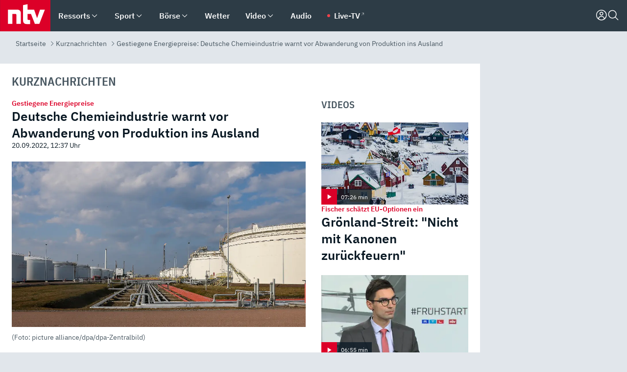

--- FILE ---
content_type: text/html; charset=utf-8
request_url: https://www.n-tv.de/ticker/Deutsche-Chemieindustrie-warnt-vor-Abwanderung-von-Produktion-ins-Ausland-article23600643.html
body_size: 161629
content:
<!DOCTYPE html><html lang="de"><head><meta charSet="utf-8" data-next-head=""/><meta name="viewport" content="width=device-width, initial-scale=1" data-next-head=""/><title data-next-head="">Gestiegene Energiepreise: Deutsche Chemieindustrie warnt vor Abwanderung von Produktion ins Ausland - ntv.de</title><meta http-equiv="Content-Security-Policy" content="upgrade-insecure-requests" data-next-head=""/><meta name="author" content="n-tv NACHRICHTEN" data-next-head=""/><meta name="copyright" content="ntv Nachrichten" data-next-head=""/><meta name="description" content="Die deutsche Chemieindustrie schlägt angesichts der drastisch gestiegenen Energiepreise Alarm. Es drohe eine Abwanderung von Produktion ins Ausland und damit der Verlust von Arbeitsplätzen hierzulande. &quot;Die Lage spitzt sich extrem zu&quot;, erklärte der Hauptgeschäftsführer des Verbands der Chemischen Industrie (VCI), Wolfgang Große Entrup, am Dienstag im Gespräch mit Reuters." data-next-head=""/><meta name="keywords" content="" data-next-head=""/><meta name="apple-itunes-app" content="app-id=337056601, app-argument=https://www.n-tv.de/ticker/Deutsche-Chemieindustrie-warnt-vor-Abwanderung-von-Produktion-ins-Ausland-article23600643.html" data-next-head=""/><meta name="robots" content="index, follow, noodp, noarchive, max-snippet:-1, max-image-preview:large, max-video-preview:-1" data-next-head=""/><meta name="news_keywords" content="" data-next-head=""/><meta name="date" content="2022-09-20T12:37:48+02:00" data-next-head=""/><meta name="last-modified" content="2022-09-20T12:37:48+02:00" data-next-head=""/><meta property="article:hash" content="23600643" data-next-head=""/><meta property="ntv:kicker" content="Gestiegene Energiepreise" data-next-head=""/><meta property="og:site_name" content="ntv.de" data-next-head=""/><meta property="og:type" content="article" data-next-head=""/><meta property="og:url" content="https://www.n-tv.de/ticker/Deutsche-Chemieindustrie-warnt-vor-Abwanderung-von-Produktion-ins-Ausland-article23600643.html" data-next-head=""/><meta property="og:title" content="Deutsche Chemieindustrie warnt vor Abwanderung von Produktion ins Ausland" data-next-head=""/><meta property="og:description" content="Die deutsche Chemieindustrie schlägt angesichts der drastisch gestiegenen Energiepreise Alarm. Es drohe eine Abwanderung von Produktion ins Ausland und damit der Verlust von Arbeitsplätzen hierzulande. &quot;Die Lage spitzt sich extrem zu&quot;, erklärte der Hauptgeschäftsführer des Verbands der Chemischen Industrie (VCI), Wolfgang Große Entrup, am Dienstag im Gespräch mit Reuters." data-next-head=""/><meta property="og:image" content="https://www.n-tv.de/img/2730184/1660641999/Img_16_9/1200/280759096.jpg" data-next-head=""/><meta property="twitter:card" content="photo" data-next-head=""/><meta property="twitter:site" content="@ntvde" data-next-head=""/><meta property="twitter:title" content="Gestiegene Energiepreise: Deutsche Chemieindustrie warnt vor Abwanderung von Produktion ins Ausland" data-next-head=""/><meta property="twitter:image" content="https://www.n-tv.de/img/2730184/1660641999/Img_16_9/1200/280759096.jpg" data-next-head=""/><meta property="twitter:url" content="https://www.n-tv.de/ticker/Deutsche-Chemieindustrie-warnt-vor-Abwanderung-von-Produktion-ins-Ausland-article23600643.html" data-next-head=""/><meta property="fb:page_id" content="126049165307" data-next-head=""/><meta property="fb:pages" content="126049165307" data-next-head=""/><meta property="fb:pages" content="316889911843737" data-next-head=""/><meta property="fb:pages" content="562044130636828" data-next-head=""/><meta property="fb:pages" content="185547961302" data-next-head=""/><meta property="fb:pages" content="395222497292915" data-next-head=""/><meta property="fb:pages" content="1523181867965006" data-next-head=""/><meta property="fb:pages" content="1043228319087008" data-next-head=""/><meta property="fb:pages" content="741781229203281" data-next-head=""/><meta property="fb:pages" content="407682426071619" data-next-head=""/><meta property="fb:pages" content="780034435493567" data-next-head=""/><meta property="fb:pages" content="643254482528275" data-next-head=""/><meta property="fb:pages" content="1837260013270512" data-next-head=""/><meta property="fb:pages" content="368231650215080" data-next-head=""/><meta property="fb:pages" content="120920144621255" data-next-head=""/><meta property="fb:pages" content="1413412578758102" data-next-head=""/><meta name="google-site-verification" content="txr0UkB7uF5BxzK_kM9zfhlh5vLdmFekG7LJ_BKwDfk" data-next-head=""/><meta name="pocket-site-verification" content="d8cc89af247ee1dabcbbd091d848a1" data-next-head=""/><meta name="p:domain_verify" content="29ffec94ca07d208e323392915ace209" data-next-head=""/><meta name="msvalidate.01" content="38C91D064B7E276791191C393B93EB23" data-next-head=""/><link rel="canonical" href="https://www.n-tv.de/ticker/Deutsche-Chemieindustrie-warnt-vor-Abwanderung-von-Produktion-ins-Ausland-article23600643.html" data-next-head=""/><link rel="alternate" type="application/rss+xml" href="https://www.n-tv.de/ticker/rss" data-next-head=""/><link rel="alternate" href="android-app://de.lineas.lit.ntv.android/http/apps.n-tv.de/23600643?service=mobile" data-next-head=""/><link rel="shortcut icon" href="/favicon.ico" data-next-head=""/><link rel="apple-touch-icon-precomposed" sizes="144x144" href="/apple-touch-icon-144x144-precomposed.png" data-next-head=""/><link rel="apple-touch-icon-precomposed" sizes="114x114" href="/apple-touch-icon-114x114-precomposed.png" data-next-head=""/><link rel="apple-touch-icon-precomposed" sizes="72x72" href="/apple-touch-icon-72x72-precomposed.png" data-next-head=""/><link rel="apple-touch-icon-precomposed" href="/apple-touch-icon-57x57-precomposed.png" data-next-head=""/><link rel="publisher" href="https://plus.google.com/118398504470807896139" data-next-head=""/><link rel="preload" href="/_next/static/media/fddff1087a1c2d83-s.p.woff2" as="font" type="font/woff2" crossorigin="anonymous" data-next-font="size-adjust"/><link rel="preload" href="/_next/static/media/eced63159c168414-s.p.woff2" as="font" type="font/woff2" crossorigin="anonymous" data-next-font="size-adjust"/><link rel="preload" href="/_next/static/media/a6cb01422af61021-s.p.woff2" as="font" type="font/woff2" crossorigin="anonymous" data-next-font="size-adjust"/><link rel="preload" href="/_next/static/media/d6b236d59080f586-s.p.woff2" as="font" type="font/woff2" crossorigin="anonymous" data-next-font="size-adjust"/><link rel="preload" href="/_next/static/media/1c626168cca93b06-s.p.woff2" as="font" type="font/woff2" crossorigin="anonymous" data-next-font="size-adjust"/><link rel="preload" href="/_next/static/css/619668a7c5632b45.css" as="style"/><link rel="preload" href="/_next/static/css/54b286e04d222c64.css" as="style"/><link rel="preload" href="/_next/static/css/bd6519a5e89b6484.css" as="style"/><link rel="preload" href="/_next/static/css/a1652869840550b3.css" as="style"/><link rel="preload" href="/_next/static/css/06b47e2e02df66d2.css" as="style"/><link rel="preload" href="/_next/static/css/7a1b97a1f388b369.css" as="style"/><link rel="preload" href="/_next/static/css/1a9139a0d535e481.css" as="style"/><link rel="preload" href="/_next/static/css/616a3bdb3deb1a06.css" as="style"/><link rel="preload" href="/_next/static/css/fde70659e752f6b5.css" as="style"/><link rel="preload" href="/_next/static/css/5ee917f263ffea72.css" as="style"/><link rel="preload" href="/_next/static/css/5bc660e6d815f4c2.css" as="style"/><link rel="preload" href="/_next/static/css/89b8c6ec2b6dec53.css" as="style"/><link rel="preload" href="/_next/static/css/d84fa9443ecac233.css" as="style"/><link rel="preload" href="/_next/static/css/4916aaa5355407e8.css" as="style"/><script type="application/ld+json" data-next-head="">{"@context":"http://schema.org","publisher":{"@type":"Organization","name":"ntv NACHRICHTEN","logo":{"@type":"ImageObject","url":"/logo.svg"}},"@type":"NewsArticle","mainEntityOfPage":{"@type":"WebPage","url":"https://www.n-tv.de/ticker/Deutsche-Chemieindustrie-warnt-vor-Abwanderung-von-Produktion-ins-Ausland-article23600643.html"},"url":"https://www.n-tv.de/ticker/Deutsche-Chemieindustrie-warnt-vor-Abwanderung-von-Produktion-ins-Ausland-article23600643.html","headline":"Gestiegene Energiepreise: Deutsche Chemieindustrie warnt vor Abwanderung von Produktion ins Ausland","description":"Die deutsche Chemieindustrie schlägt angesichts der drastisch gestiegenen Energiepreise Alarm. Es drohe eine Abwanderung von Produktion ins Ausland und damit der Verlust von Arbeitsplätzen hierzulande. \"Die Lage spitzt sich extrem zu\", erklärte der Hauptgeschäftsführer des Verbands der Chemischen Industrie (VCI), Wolfgang Große Entrup, am Dienstag im Gespräch mit Reuters.","image":[{"@type":"ImageObject","url":"https://www.n-tv.de/img/2730184/1660641999/Img_16_9/1200/280759096.webp","width":"1200","height":"676"},{"@type":"ImageObject","url":"https://www.n-tv.de/img/2730184/1660641999/Img_4_3/1200/280759096.webp","width":"1200","height":"900"},{"@type":"ImageObject","url":"https://www.n-tv.de/img/2730184/1660641999/Img_1_1/1200/280759096.webp","width":"1200","height":"1200"}],"datePublished":"2022-09-20T12:37:48+02:00","dateModified":"2022-09-20T12:37:48+02:00","author":{"@type":"Organization","name":"n-tv NACHRICHTEN","url":"https://www.n-tv.de"}}</script><script type="application/ld+json" data-next-head="">{"@context":"http://schema.org","@type":"BreadcrumbList","itemListElement":[{"item":{"name":"Startseite","@id":"https://www.n-tv.de/"},"@type":"ListItem","position":1},{"item":{"name":"Kurznachrichten","@id":"https://www.n-tv.de/ticker/"},"@type":"ListItem","position":2},{"item":{"name":"Gestiegene Energiepreise: Deutsche Chemieindustrie warnt vor Abwanderung von Produktion ins Ausland","@id":"https://www.n-tv.de/ticker/Deutsche-Chemieindustrie-warnt-vor-Abwanderung-von-Produktion-ins-Ausland-article23600643.html"},"@type":"ListItem","position":3}]}</script><script id="iab-stub" data-nscript="beforeInteractive">
				// IAB stub
 				!function () { var e = function () { var e, t = "__tcfapiLocator", a = [], n = window; for (; n;) { try { if (n.frames[t]) { e = n; break } } catch (e) { } if (n === window.top) break; n = n.parent } e || (!function e() { var a = n.document, r = !!n.frames[t]; if (!r) if (a.body) { var i = a.createElement("iframe"); i.style.cssText = "display:none", i.name = t, a.body.appendChild(i) } else setTimeout(e, 5); return !r }(), n.__tcfapi = function () { for (var e, t = arguments.length, n = new Array(t), r = 0; r < t; r++)n[r] = arguments[r]; if (!n.length) return a; if ("setGdprApplies" === n[0]) n.length > 3 && 2 === parseInt(n[1], 10) && "boolean" == typeof n[3] && (e = n[3], "function" == typeof n[2] && n[2]("set", !0)); else if ("ping" === n[0]) { var i = { gdprApplies: e, cmpLoaded: !1, cmpStatus: "stub" }; "function" == typeof n[2] && n[2](i) } else a.push(n) }, n.addEventListener("message", (function (e) { var t = "string" == typeof e.data, a = {}; try { a = t ? JSON.parse(e.data) : e.data } catch (e) { } var n = a.__tcfapiCall; n && window.__tcfapi(n.command, n.version, (function (a, r) { var i = { __tcfapiReturn: { returnValue: a, success: r, callId: n.callId } }; t && (i = JSON.stringify(i)), e.source.postMessage(i, "*") }), n.parameter) }), !1)) }; "undefined" != typeof module ? module.exports = e : e() }();
        window._sp_queue = [];
			</script><link rel="stylesheet" href="/_next/static/css/619668a7c5632b45.css" data-n-g=""/><link rel="stylesheet" href="/_next/static/css/54b286e04d222c64.css" data-n-p=""/><link rel="stylesheet" href="/_next/static/css/bd6519a5e89b6484.css"/><link rel="stylesheet" href="/_next/static/css/a1652869840550b3.css"/><link rel="stylesheet" href="/_next/static/css/06b47e2e02df66d2.css"/><link rel="stylesheet" href="/_next/static/css/7a1b97a1f388b369.css"/><link rel="stylesheet" href="/_next/static/css/1a9139a0d535e481.css"/><link rel="stylesheet" href="/_next/static/css/616a3bdb3deb1a06.css"/><link rel="stylesheet" href="/_next/static/css/fde70659e752f6b5.css"/><link rel="stylesheet" href="/_next/static/css/5ee917f263ffea72.css"/><link rel="stylesheet" href="/_next/static/css/5bc660e6d815f4c2.css"/><link rel="stylesheet" href="/_next/static/css/89b8c6ec2b6dec53.css"/><link rel="stylesheet" href="/_next/static/css/d84fa9443ecac233.css"/><link rel="stylesheet" href="/_next/static/css/4916aaa5355407e8.css"/><noscript data-n-css=""></noscript><script defer="" noModule="" src="/_next/static/chunks/polyfills-42372ed130431b0a.js"></script><script id="webpush-lib" src="/webpush/webpush.js" defer="" data-nscript="beforeInteractive"></script><script id="iframeResizer" src="/iframeResizer.min.js" defer="" data-nscript="beforeInteractive"></script><script defer="" src="/_next/static/chunks/1229.024bf05f909c3e8c.js"></script><script defer="" src="/_next/static/chunks/544.09d7383b48abf164.js"></script><script defer="" src="/_next/static/chunks/7602.1a768611e82c58ea.js"></script><script defer="" src="/_next/static/chunks/6948.f00620bcc22244f2.js"></script><script defer="" src="/_next/static/chunks/5748.71948c8f23de309a.js"></script><script defer="" src="/_next/static/chunks/3470.044e5d32b7b88c48.js"></script><script defer="" src="/_next/static/chunks/4406.2cc47b02c70cbff9.js"></script><script defer="" src="/_next/static/chunks/1750.154405f0b5267664.js"></script><script defer="" src="/_next/static/chunks/1574.3c45e988f589dd53.js"></script><script defer="" src="/_next/static/chunks/6888.42bd9f83c8d2f8bb.js"></script><script defer="" src="/_next/static/chunks/6000.1a7f1eb6368a1f73.js"></script><script defer="" src="/_next/static/chunks/3049.7172bfee99f6c1be.js"></script><script defer="" src="/_next/static/chunks/8673.2433365aabfb08c3.js"></script><script defer="" src="/_next/static/chunks/6649.3f3c97c991cfc8c3.js"></script><script defer="" src="/_next/static/chunks/2069.334d97419f835894.js"></script><script defer="" src="/_next/static/chunks/746.42775980ff3f6a0c.js"></script><script defer="" src="/_next/static/chunks/8978.b4d0d38dec7a6895.js"></script><script defer="" src="/_next/static/chunks/7648.7151d5da6285f05e.js"></script><script defer="" src="/_next/static/chunks/3504.429135a8584a7806.js"></script><script defer="" src="/_next/static/chunks/2076.a5d6d8b4820fd66b.js"></script><script defer="" src="/_next/static/chunks/1642.5b55b0e87004c0a4.js"></script><script defer="" src="/_next/static/chunks/508.6fe9e668b4cbaa10.js"></script><script defer="" src="/_next/static/chunks/1656.c9e5265be15720de.js"></script><script defer="" src="/_next/static/chunks/6416.07dedd90ff32fe40.js"></script><script defer="" src="/_next/static/chunks/4047.211f9d02a136f691.js"></script><script src="/_next/static/chunks/webpack-43c950e08af41bb8.js" defer=""></script><script src="/_next/static/chunks/framework-77dff60c8c44585c.js" defer=""></script><script src="/_next/static/chunks/main-c369251bbc331e0f.js" defer=""></script><script src="/_next/static/chunks/pages/_app-6c933ac0eba21233.js" defer=""></script><script src="/_next/static/chunks/6786-0e33c00cc0c1d462.js" defer=""></script><script src="/_next/static/chunks/pages/%5B%5B...all%5D%5D-70f3ae4a35449e35.js" defer=""></script><script src="/_next/static/XxjquTk1VDyAcFE4esgie/_buildManifest.js" defer=""></script><script src="/_next/static/XxjquTk1VDyAcFE4esgie/_ssgManifest.js" defer=""></script><style id="__jsx-668642668">:root{--ibm-plex-sans:'IBMPlexSans', 'IBMPlexSans Fallback';--ibm-plex-sans-condensed:'IBMPlexSansCondensed', 'IBMPlexSansCondensed Fallback'}html{font-family:'IBMPlexSans', 'IBMPlexSans Fallback'}</style></head><body><link rel="preload" as="image" href="https://www.n-tv.de/img/2730184/1660641999/Img_16_9/1024/280759096.webp" fetchPriority="high"/><link rel="preload" as="image" href="/socialIcons/whatsapp.svg"/><link rel="preload" as="image" href="/socialIcons/google.svg"/><div id="__next"><header class="Header_header__MwWvM "><nav aria-label="Globale Navigation"><div class="Header_wrapper__PJAKW"><div class="Header_inner__PU1JS"><a href="/" class="Header_logo__V9h3K"><svg viewBox="0 0 1384 862" focusable="false" role="img" name="ntv Logo"><title>ntv</title><path id="TRAEGER_x5F_ROT" d="M0 0h1384v862H0z" style="clip-rule:evenodd;fill:rgb(220, 0, 40);fill-rule:evenodd"></path><g id="ntv_1_" transform="translate(-268.5,-109)"><g id="g3683"><path d="M747 375.3H486v390.1h122.2V492.8h83.3c17.1 0 25.9 8.4 25.9 26v246.6h122.2V468.1c0-54.9-37.7-92.8-92.6-92.8zm620.7-.2-81.2 233.4-81-233.4h-181.9V225.6l-122.2 24.2v425.3c0 58.9 36.6 95.6 95.8 95.6h99.5V656.3h-46.9c-15.7 0-26.1-5.8-26.1-27.2V492.9h95.3l106.4 272.9h122.7l152.3-390.7z" id="path3681" style="fill:rgb(255, 255, 255)"></path></g></g></svg></a><nav role="none" class="menu-desktop_header-menu__23xp2"><ul role="menu" aria-label="Hauptnavigation" class="menu-desktop_top__a3CQZ"><li class="menu-desktop_level0__YuC7o" tabindex="-1"><div class="menu-desktop_itemwrapper__8WzFL"><a tabindex="0" href="/ressorts/" target="_self" title="Ressorts" data-testid="menulink"><span class="Typography_text-default__P3otY Typography_weight-bold__uT6mq">Ressorts</span></a><button role="menuitem" aria-haspopup="menu" aria-expanded="false" aria-label="Untermenü für Ressorts" data-testid="menu-item-button"><svg viewBox="0 0 24 24" width="18" height="18" fill="currentColor" focusable="false" role="img" aria-hidden="true" data-testid="icon"><title></title><path d="M12.0004 17.9852L4.90039 10.8852L6.0004 9.78516L12.0004 15.7852L18.0004 9.78516L19.1004 10.8852L12.0004 17.9852Z"></path></svg></button></div><div class="menu-desktop_menu-ssr__HlR7r" aria-label="Ressorts Untermenü" role="menu"><ul><li><a href="/mediathek/bilderserien/" target="_self" title="Bilderserien">Bilderserien</a></li><li><a href="/politik/" target="_self" title="Politik">Politik</a><div aria-label="Politik Untermenü" role="menu"><ul><li><a href="/politik/" target="_self" title="Meldungen">Meldungen</a></li><li><a href="/politik/politik_kommentare/" target="_self" title="Kommentare">Kommentare</a></li><li><a href="/politik/politik_wieduwilts_woche/" target="_self" title="Wieduwilts Woche">Wieduwilts Woche</a></li></ul></div></li><li><a href="/wirtschaft/" target="_self" title="Wirtschaft">Wirtschaft</a><div aria-label="Wirtschaft Untermenü" role="menu"><ul><li><a href="/wirtschaft/" target="_self" title="Meldungen">Meldungen</a></li><li><a href="/wirtschaft/termine/" target="_self" title="Termine">Termine</a></li><li><a href="/wirtschaft/wirtschaft_startup/" target="_self" title="Startup">Startup</a></li></ul></div></li><li><a href="/boersenkurse/" target="_self" title="Börse">Börse</a><div aria-label="Börse Untermenü" role="menu"><ul><li><a href="/boersenkurse/Auf_einen_Blick/" target="_self" title="Auf einen Blick">Auf einen Blick</a></li><li><a href="/boersenkurse/aktien/" target="_self" title="Aktien &amp; Indizes">Aktien &amp; Indizes</a><div aria-label="Aktien &amp; Indizes Untermenü" role="menu"><ul><li><a href="/boersenkurse/indizes/dax-159096" target="_self" title="Dax">Dax</a></li><li><a href="/boersenkurse/indizes/tecdax-158375" target="_self" title="TecDax">TecDax</a></li><li><a href="/boersenkurse/indizes/mdax-159090" target="_self" title="MDax">MDax</a></li><li><a href="/boersenkurse/indizes/sdax-159191" target="_self" title="SDax">SDax</a></li><li><a href="/boersenkurse/indizes/gex-144687" target="_self" title="Gex">Gex</a></li><li><a href="/boersenkurse/indizes/hdax-159097" target="_self" title="HDax">HDax</a></li><li><a href="/boersenkurse/indizes/e-stoxx-50-159194" target="_self" title="EuroStoxx">EuroStoxx</a></li><li><a href="/boersenkurse/indizes/stoxx50-159196" target="_self" title="Stoxx50">Stoxx50</a></li><li><a href="/boersenkurse/indizes/infront-usa-industrial-9451139" target="_self" title="Dow Jones">Dow Jones</a></li><li><a href="/boersenkurse/indizes/nasdaq-100-149002" target="_self" title="Nasdaq">Nasdaq</a></li><li><a href="/boersenkurse/indizes/nikkei-148429" target="_self" title="Nikkei">Nikkei</a></li></ul></div></li><li><a href="/boersenkurse/devisen/" target="_self" title="Devisen">Devisen</a></li><li><a href="/boersenkurse/rohstoffe/" target="_self" title="Rohstoffe">Rohstoffe</a></li><li><a href="/boersenkurse/zertifikate/" target="_self" title="ntv Zertifikate">ntv Zertifikate</a></li><li><a href="/boersenkurse/fonds/" target="_self" title="ntv Fonds">ntv Fonds</a></li><li><a href="/boersenkurse/fonds_und_etf/" target="_self" title="Fonds &amp; ETF">Fonds &amp; ETF</a></li><li><a href="/boersenkurse/anleihen/" target="_self" title="Anleihen">Anleihen</a></li><li><a href="/boersenkurse/altersvorsorge/" target="_self" title="ntv Altersvorsorge">ntv Altersvorsorge</a></li><li><a href="/boersenkurse/Geldanlage-Check/" target="_self" title="ntv Geldanlage-Check">ntv Geldanlage-Check</a></li><li><a href="/wirtschaft/der_boersen_tag/" target="_self" title="Börsen-Tag - Archiv">Börsen-Tag - Archiv</a></li></ul></div></li><li><a href="/sport/" target="_self" title="Sport">Sport</a><div aria-label="Sport Untermenü" role="menu"><ul><li><a href="https://www.n-tv.de/sport/ergebnisse/heute-live" target="_self" title="Live-Kalender">Live-Kalender</a></li><li><a href="/sport/" target="_self" title="Meldungen">Meldungen</a></li><li><a href="/sport/fussball/" target="_self" title="Fußball">Fußball</a><div aria-label="Fußball Untermenü" role="menu"><ul><li><a href="/sport/fussball/fussball_kolumnen/" target="_self" title="Kolumnen">Kolumnen</a></li><li><a href="https://www.n-tv.de/sport/ergebnisse/fussball/bundesliga/spiele-und-ergebnisse/" target="_self" title="Bundesliga">Bundesliga</a></li><li><a href="https://www.n-tv.de/sport/ergebnisse/fussball/2-bundesliga/spiele-und-ergebnisse/" target="_self" title="2. Bundesliga">2. Bundesliga</a></li><li><a href="https://www.n-tv.de/sport/ergebnisse/fussball/3-liga/spiele-und-ergebnisse/" target="_self" title="3. Liga">3. Liga</a></li><li><a href="https://www.n-tv.de/sport/ergebnisse/fussball/dfb-pokal/spiele-und-ergebnisse/" target="_self" title="DFB-Pokal">DFB-Pokal</a></li><li><a href="https://www.n-tv.de/sport/ergebnisse/fussball/frauen-bundesliga/spiele-und-ergebnisse/" target="_self" title="Bundesliga der Frauen">Bundesliga der Frauen</a></li><li><a href="https://www.n-tv.de/sport/ergebnisse/fussball/uefa-champions-league/spiele-und-ergebnisse/" target="_self" title="Champions League">Champions League</a></li><li><a href="https://www.n-tv.de/sport/ergebnisse/fussball/uefa-europa-league/spiele-und-ergebnisse/" target="_self" title="Europa League">Europa League</a></li><li><a href="https://www.n-tv.de/sport/ergebnisse/fussball/co6395/europa-conference-league/spiele-und-ergebnisse/" target="_self" title="Europa Conference League">Europa Conference League</a></li><li><a href="https://www.n-tv.de/sport/ergebnisse/fussball/premier-league/spiele-und-ergebnisse/" target="_self" title="Premier League">Premier League</a></li><li><a href="https://www.n-tv.de/sport/ergebnisse/fussball/primera-division/spiele-und-ergebnisse/" target="_self" title="Primera Division">Primera Division</a></li><li><a href="https://www.n-tv.de/sport/ergebnisse/fussball/serie-a/spiele-und-ergebnisse/" target="_self" title="Serie A">Serie A</a></li><li><a href="https://www.n-tv.de/sport/ergebnisse/fussball/ligue-1/spiele-und-ergebnisse/" target="_self" title="Ligue 1">Ligue 1</a></li><li><a href="https://www.n-tv.de/sport/ergebnisse/fussball/nations-league-a/spiele-und-ergebnisse/" target="_self" title="Nations League">Nations League</a></li><li><a href="https://www.n-tv.de/sport/ergebnisse/fussball/wettbewerbe/" target="_self" title="Alle Wettbewerbe">Alle Wettbewerbe</a></li></ul></div></li><li><a href="https://www.n-tv.de/sport/ergebnisse/american-football/nfl/spiele-und-ergebnisse/" target="_self" title="NFL">NFL</a></li><li><a href="/sport/formel1/" target="_self" title="Motorsport">Motorsport</a></li><li><a href="https://www.n-tv.de/sport/ergebnisse/tennis/heute-live" target="_self" title="Tennis">Tennis</a></li><li><a href="https://www.n-tv.de/sport/ergebnisse/handball/" target="_self" title="Handball">Handball</a></li><li><a href="https://www.n-tv.de/sport/ergebnisse/basketball/wettbewerbe/" target="_self" title="Basketball">Basketball</a></li><li><a href="https://www.n-tv.de/sport/ergebnisse/eishockey/wettbewerbe/" target="_self" title="Eishockey">Eishockey</a></li><li><a href="/sport/mma/" target="_self" title="Mixed Martial Arts">Mixed Martial Arts</a></li><li><a href="/sport/der_sport_tag/" target="_self" title="Sport-Tag - Archiv">Sport-Tag - Archiv</a></li><li><a href="https://gutscheine.n-tv.de/" target="_self" title="Gutscheine">Gutscheine<span> Anzeige</span></a><div aria-label="Gutscheine Untermenü" role="menu"><ul><li><a href="https://gutscheine.n-tv.de/gutscheine/adidas-shop" target="_self" title="Adidas">Adidas</a></li><li><a href="https://gutscheine.n-tv.de/gutscheine/engelhorn" target="_self" title="Engelhorn">Engelhorn</a></li><li><a href="https://gutscheine.n-tv.de/gutscheine/vans" target="_self" title="Vans">Vans</a></li><li><a href="https://gutscheine.n-tv.de/gutscheine/sportscheck" target="_self" title="SportScheck">SportScheck</a></li><li><a href="https://gutscheine.n-tv.de/gutscheine/11teamsports" target="_self" title="11teamsports">11teamsports</a></li></ul></div></li></ul></div></li><li><a href="/panorama/" target="_self" title="Panorama">Panorama</a><div aria-label="Panorama Untermenü" role="menu"><ul><li><a href="/panorama/" target="_self" title="Meldungen">Meldungen</a></li></ul></div></li><li><a href="/leute/" target="_self" title="Unterhaltung">Unterhaltung</a><div aria-label="Unterhaltung Untermenü" role="menu"><ul><li><a href="/leute/" target="_self" title="Überblick">Überblick</a></li><li><a href="/leute/tv/" target="_self" title="TV">TV</a></li><li><a href="/leute/film/" target="_self" title="Filme und Serien">Filme und Serien</a></li><li><a href="/leute/musik/" target="_self" title="Musik">Musik</a></li><li><a href="/leute/buecher/" target="_self" title="Bücher">Bücher</a></li><li><a href="/leute/hoerbuecher/" target="_self" title="Hörbücher">Hörbücher</a></li><li><a href="/mediathek/bilderserien/unterhaltung/Schoenes-Wochenende-Cartoons-von-OL-article20772304.html" target="_self" title="Schönes Wochenende">Schönes Wochenende</a></li><li><a href="https://gutscheine.n-tv.de/" target="_blank" rel="noopener noreferrer noFollow" title="Gutscheine">Gutscheine<span> Anzeige</span></a><div aria-label="Gutscheine Untermenü" role="menu"><ul><li><a href="https://gutscheine.n-tv.de/gutscheine/amazon" target="_blank" rel="noopener noreferrer noFollow" title="Amazon">Amazon</a></li><li><a href="https://gutscheine.n-tv.de/gutscheine/thalia" target="_blank" rel="noopener noreferrer noFollow" title="Thalia">Thalia</a></li><li><a href="https://gutscheine.n-tv.de/gutscheine/buecher-de" target="_blank" rel="noopener noreferrer noFollow" title="buecher.de">buecher.de</a></li><li><a href="https://gutscheine.n-tv.de/gutscheine/saturn" target="_blank" rel="noopener noreferrer noFollow" title="Saturn">Saturn</a></li><li><a href="https://gutscheine.n-tv.de/gutscheine/mmoga" target="_blank" rel="noopener noreferrer noFollow" title="MMOGA">MMOGA</a></li></ul></div></li></ul></div></li><li><a href="/technik/" target="_self" title="Technik">Technik</a><div aria-label="Technik Untermenü" role="menu"><ul><li><a href="/technik/" target="_self" title="Meldungen">Meldungen</a></li><li><a href="https://www.n-tvspiele.de/" target="_self" rel="noFollow" title="Spiele">Spiele</a></li><li><a href="https://gutscheine.n-tv.de/" target="_blank" rel="noopener noreferrer noFollow" title="Gutscheine">Gutscheine<span> Anzeige</span></a><div aria-label="Gutscheine Untermenü" role="menu"><ul><li><a href="https://gutscheine.n-tv.de/gutscheine/notebooksbilliger" target="_blank" rel="noopener noreferrer noFollow" title="notebooksbilliger.de">notebooksbilliger.de</a></li><li><a href="https://gutscheine.n-tv.de/gutscheine/alternate" target="_blank" rel="noopener noreferrer noFollow" title="Alternate">Alternate</a></li><li><a href="https://gutscheine.n-tv.de/gutscheine/medion" target="_blank" rel="noopener noreferrer noFollow" title="MEDION">MEDION</a></li><li><a href="https://gutscheine.n-tv.de/gutscheine/dein-handyde" target="_blank" rel="noopener noreferrer noFollow" title="deinhandy.de">deinhandy.de</a></li><li><a href="https://gutscheine.n-tv.de/gutscheine/samsung" target="_blank" rel="noopener noreferrer noFollow" title="SAMSUNG">SAMSUNG</a></li></ul></div></li></ul></div></li><li><a href="/ratgeber/" target="_self" title="Ratgeber">Ratgeber</a><div aria-label="Ratgeber Untermenü" role="menu"><ul><li><a href="/ratgeber/" target="_self" title="Meldungen">Meldungen</a></li><li><a href="/ratgeber/ntv_Service/" target="_self" title="ntv Service">ntv Service</a></li><li><a href="/ratgeber/tests/" target="_self" title="Tests">Tests</a></li><li><a href="/ratgeber/vergleichsrechner/" target="_self" title="Vergleichsrechner">Vergleichsrechner</a></li><li><a href="https://www.n-tv.de/native/leben/Thema-Leben-article19986903.html?an=s:spezial_973714_ista_wtt-a:1-t:n" target="_blank" rel="noopener noreferrer noFollow" title="Smart Living">Smart Living</a></li></ul></div></li><li><a href="/produkt-check/" target="_self" title="Produkt-Check">Produkt-Check</a><div aria-label="Produkt-Check Untermenü" role="menu"><ul><li><a href="/produkt-check/kueche/" target="_self" title="Produkt-Check Küche">Produkt-Check Küche</a></li><li><a href="/produkt-check/technik/" target="_self" title="Produkt-Check Technik ">Produkt-Check Technik </a></li><li><a href="/produkt-check/sport-freizeit/" target="_self" title="Produkt-Check Sport &amp; Freizeit">Produkt-Check Sport &amp; Freizeit</a></li><li><a href="/produkt-check/beauty-gesundheit/" target="_self" title="Produkt-Check Beauty &amp; Gesundheit ">Produkt-Check Beauty &amp; Gesundheit </a></li><li><a href="/produkt-check/haushalt-garten/" target="_self" title="Produkt-Check Haushalt &amp; Garten">Produkt-Check Haushalt &amp; Garten</a></li></ul></div></li><li><a href="/wissen/" target="_self" title="Wissen">Wissen</a><div aria-label="Wissen Untermenü" role="menu"><ul><li><a href="/wissen/" target="_self" title="Meldungen">Meldungen</a></li><li><a href="/wissen/frageantwort/" target="_self" title="Frage &amp; Antwort">Frage &amp; Antwort</a></li><li><a href="/wissen/Fakten_und_Mythen/" target="_self" title="Fakten &amp; Mythen">Fakten &amp; Mythen</a></li><li><a href="/wissen/fundsache/" target="_self" title="Fundsache">Fundsache</a></li></ul></div></li><li><a href="/auto/" target="_self" title="Auto">Auto</a><div aria-label="Auto Untermenü" role="menu"><ul><li><a href="/auto/" target="_self" title="Meldungen">Meldungen</a></li><li><a href="/auto/auto_geschichte/" target="_self" title="Automobil-Geschichte">Automobil-Geschichte</a></li><li><a href="/auto/praxistest/" target="_self" title="Praxistest">Praxistest</a></li><li><a href="/auto/gebrauchte/" target="_self" title="Gebrauchte">Gebrauchte</a></li><li><a href="/auto/auto_funktioniert/" target="_self" title="Wie funktioniert ...?">Wie funktioniert ...?</a></li><li><a href="https://gutscheine.n-tv.de/" target="_blank" rel="noopener noreferrer noFollow" title="Gutscheine">Gutscheine<span> Anzeige</span></a><div aria-label="Gutscheine Untermenü" role="menu"><ul><li><a href="https://gutscheine.n-tv.de/gutscheine/kfzteile24" target="_blank" rel="noopener noreferrer noFollow" title="kfzteile24">kfzteile24</a></li><li><a href="https://gutscheine.n-tv.de/gutscheine/atu" target="_blank" rel="noopener noreferrer noFollow" title="A.T.U">A.T.U</a></li><li><a href="https://gutscheine.n-tv.de/gutscheine/reifendirekt" target="_blank" rel="noopener noreferrer noFollow" title="Reifendirekt">Reifendirekt</a></li><li><a href="https://gutscheine.n-tv.de/gutscheine/sixt" target="_blank" rel="noopener noreferrer noFollow" title="Sixt">Sixt</a></li><li><a href="https://gutscheine.n-tv.de/gutscheine/tirendo" target="_blank" rel="noopener noreferrer noFollow" title="Tirendo">Tirendo</a></li></ul></div></li><li><a href="https://autoleasing.n-tv.de/" target="_blank" rel="noopener noreferrer noFollow" title="Autoleasing">Autoleasing</a></li></ul></div></li><li><a href="/shopping-und-service/" target="_self" title="Shopping &amp; Service">Shopping &amp; Service</a><div aria-label="Shopping &amp; Service Untermenü" role="menu"><ul><li><a href="https://autoleasing.n-tv.de/" target="_self" title="Autoleasing">Autoleasing</a></li><li><a href="https://www.n-tv.de/broker-vergleich/" target="_self" title="Broker-Vergleich">Broker-Vergleich</a></li><li><a href="https://www.n-tv.de/casino-vergleich/" target="_self" title="Online Casino Vergleich">Online Casino Vergleich</a></li><li><a href="https://www.n-tv.de/sportwetten/" target="_self" title="Sportwetten">Sportwetten</a></li><li><a href="https://www.n-tv.de/energieeffizientes-wohnen/" target="_self" title="Energieeffizientes Wohnen">Energieeffizientes Wohnen</a></li><li><a href="https://gutscheine.n-tv.de/" target="_self" title="Gutscheine">Gutscheine<span> Anzeige</span></a></li><li><a href="https://www.n-tv.de/webtools-im-vergleich/" target="_self" title="Webtools im Vergleich">Webtools im Vergleich</a></li><li><a href="https://www.n-tv.de/online-sprachschule/" target="_self" title="Online Sprachschule">Online Sprachschule</a></li><li><a href="https://www.n-tv.de/vergleich/" target="_self" title="Produktvergleiche">Produktvergleiche</a></li><li><a href="https://unternehmen.n-tv.de/" target="_self" title="Unternehmen">Unternehmen<span> Anzeige</span></a></li><li><a href="https://www.n-tv.de/ratgeber/vergleichsrechner/" target="_self" title="Vergleichsrechner">Vergleichsrechner</a></li><li><a href="https://www.n-tv.de/kreditvergleich/" target="_self" title="Kreditvergleich">Kreditvergleich</a></li><li><a href="https://www.n-tv.de/wettanbieter-vergleich/" target="_self" title="Wettanbieter Vergleich">Wettanbieter Vergleich</a></li><li><a href="https://www.n-tv.de/geschaeftskonto-vergleich/" target="_blank" rel="noopener noreferrer" title="Geschäftskonto Vergleich">Geschäftskonto Vergleich</a></li></ul></div></li><li><a href="/infografik/" target="_self" title="Infografik">Infografik</a></li><li><a href="/regionales/" target="_self" title="Regionales">Regionales</a><div aria-label="Regionales Untermenü" role="menu"><ul><li><a href="/regionales/baden-wuerttemberg/" target="_self" title="Baden-Württemberg">Baden-Württemberg</a></li><li><a href="/regionales/bayern/" target="_self" title="Bayern">Bayern</a></li><li><a href="/regionales/berlin-und-brandenburg/" target="_self" title="Berlin &amp; Brandenburg">Berlin &amp; Brandenburg</a></li><li><a href="/regionales/hamburg-und-schleswig-holstein/" target="_self" title="Hamburg &amp; Schleswig-Holstein">Hamburg &amp; Schleswig-Holstein</a></li><li><a href="/regionales/hessen/" target="_self" title="Hessen">Hessen</a></li><li><a href="/regionales/mecklenburg-vorpommern/" target="_self" title="Mecklenburg-Vorpommern">Mecklenburg-Vorpommern</a></li><li><a href="/regionales/niedersachsen-und-bremen/" target="_self" title="Niedersachsen &amp; Bremen">Niedersachsen &amp; Bremen</a></li><li><a href="/regionales/nordrhein-westfalen/" target="_self" title="Nordrhein-Westfalen">Nordrhein-Westfalen</a></li><li><a href="/regionales/rheinland-pfalz-und-saarland/" target="_self" title="Rheinland-Pfalz &amp; Saarland">Rheinland-Pfalz &amp; Saarland</a></li><li><a href="/regionales/sachsen/" target="_self" title="Sachsen">Sachsen</a></li><li><a href="/regionales/sachsen-anhalt/" target="_self" title="Sachsen-Anhalt">Sachsen-Anhalt</a></li><li><a href="/regionales/thueringen/" target="_self" title="Thüringen">Thüringen</a></li></ul></div></li><li><a href="/der_tag/alle_tage/" target="_self" title="Alle Tage">Alle Tage</a><div aria-label="Alle Tage Untermenü" role="menu"><ul><li><a href="/der_tag/" target="_self" title="Der Tag - Archiv">Der Tag - Archiv</a></li><li><a href="/wirtschaft/der_boersen_tag/" target="_self" title="Der Börsen-Tag - Archiv">Der Börsen-Tag - Archiv</a></li><li><a href="/sport/der_sport_tag/" target="_self" title="Der Sport-Tag - Archiv">Der Sport-Tag - Archiv</a></li></ul></div></li><li><a href="https://lotto.n-tv.de/" target="_blank" rel="noopener noreferrer noFollow" title="Lotto spielen">Lotto spielen<span> Anzeige</span></a></li></ul></div></li><li class="menu-desktop_level0__YuC7o" tabindex="-1"><div class="menu-desktop_itemwrapper__8WzFL"><a tabindex="0" href="/sport/" target="_self" title="Sport" data-testid="menulink"><span class="Typography_text-default__P3otY Typography_weight-bold__uT6mq">Sport</span></a><button role="menuitem" aria-haspopup="menu" aria-expanded="false" aria-label="Untermenü für Sport" data-testid="menu-item-button"><svg viewBox="0 0 24 24" width="18" height="18" fill="currentColor" focusable="false" role="img" aria-hidden="true" data-testid="icon"><title></title><path d="M12.0004 17.9852L4.90039 10.8852L6.0004 9.78516L12.0004 15.7852L18.0004 9.78516L19.1004 10.8852L12.0004 17.9852Z"></path></svg></button></div><div class="menu-desktop_menu-ssr__HlR7r" aria-label="Sport Untermenü" role="menu"><ul><li><a href="https://www.n-tv.de/sport/ergebnisse/heute-live" target="_self" title="Live-Kalender">Live-Kalender</a></li><li><a href="/sport/" target="_self" title="Meldungen">Meldungen</a></li><li><a href="/sport/fussball/" target="_self" title="Fußball">Fußball</a><div aria-label="Fußball Untermenü" role="menu"><ul><li><a href="/sport/fussball/fussball_kolumnen/" target="_self" title="Kolumnen">Kolumnen</a><div aria-label="Kolumnen Untermenü" role="menu"><ul><li><a href="/sport/fussball/redelings_nachspielzeit/" target="_self" title="Redelings Nachspielzeit">Redelings Nachspielzeit</a></li></ul></div></li><li><a href="https://www.n-tv.de/sport/ergebnisse/fussball/bundesliga/spiele-und-ergebnisse/" target="_self" title="Bundesliga">Bundesliga</a></li><li><a href="https://www.n-tv.de/sport/ergebnisse/fussball/2-bundesliga/spiele-und-ergebnisse/" target="_self" title="2. Bundesliga">2. Bundesliga</a></li><li><a href="https://www.n-tv.de/sport/ergebnisse/fussball/3-liga/spiele-und-ergebnisse/" target="_self" title="3. Liga">3. Liga</a></li><li><a href="https://www.n-tv.de/sport/ergebnisse/fussball/dfb-pokal/spiele-und-ergebnisse/" target="_self" title="DFB-Pokal">DFB-Pokal</a></li><li><a href="https://www.n-tv.de/sport/ergebnisse/fussball/frauen-bundesliga/spiele-und-ergebnisse/" target="_self" title="Bundesliga der Frauen">Bundesliga der Frauen</a></li><li><a href="https://www.n-tv.de/sport/ergebnisse/fussball/uefa-champions-league/spiele-und-ergebnisse/" target="_self" title="Champions League">Champions League</a></li><li><a href="https://www.n-tv.de/sport/ergebnisse/fussball/uefa-europa-league/spiele-und-ergebnisse/" target="_self" title="Europa League">Europa League</a></li><li><a href="https://www.n-tv.de/sport/ergebnisse/fussball/co6395/europa-conference-league/spiele-und-ergebnisse/" target="_self" title="Europa Conference League">Europa Conference League</a></li><li><a href="https://www.n-tv.de/sport/ergebnisse/fussball/premier-league/spiele-und-ergebnisse/" target="_self" title="Premier League">Premier League</a></li><li><a href="https://www.n-tv.de/sport/ergebnisse/fussball/primera-division/spiele-und-ergebnisse/" target="_self" title="La Liga">La Liga</a></li><li><a href="https://www.n-tv.de/sport/ergebnisse/fussball/serie-a/spiele-und-ergebnisse/" target="_self" title="Serie A">Serie A</a></li><li><a href="https://www.n-tv.de/sport/ergebnisse/fussball/ligue-1/spiele-und-ergebnisse/" target="_self" title="Ligue 1">Ligue 1</a></li><li><a href="https://www.n-tv.de/sport/ergebnisse/fussball/nations-league-a/spiele-und-ergebnisse/" target="_self" title="Nations League">Nations League</a></li><li><a href="https://www.n-tv.de/sport/ergebnisse/fussball/wettbewerbe/" target="_self" title="Alle Wettbewerbe">Alle Wettbewerbe</a></li></ul></div></li><li><a href="https://www.n-tv.de/sport/ergebnisse/american-football/nfl/spiele-und-ergebnisse/" target="_self" title="NFL">NFL</a></li><li><a href="/sport/formel1/" target="_self" title="Motorsport">Motorsport</a><div aria-label="Motorsport Untermenü" role="menu"><ul><li><a href="https://www.n-tv.de/sport/ergebnisse/motorsport/formel-1/kalender/" target="_self" title="Formel 1: Ticker">Formel 1: Ticker</a></li><li><a href="/sport/Porsche_Carrera_Cup/" target="_self" title="Porsche Carrera Cup">Porsche Carrera Cup<span> Anzeige</span></a></li><li><a href="/sport/Deutsche_Rallye_Meisterschaft/" target="_self" title="Deutsche Rally Meisterschaft">Deutsche Rally Meisterschaft<span> Anzeige</span></a></li></ul></div></li><li><a href="https://www.n-tv.de/sport/ergebnisse/tennis/heute-live" target="_self" title="Tennis">Tennis</a></li><li><a href="https://www.n-tv.de/sport/ergebnisse/handball/" target="_self" title="Handball">Handball</a></li><li><a href="https://www.n-tv.de/sport/ergebnisse/basketball/wettbewerbe/" target="_self" title="Basketball">Basketball</a></li><li><a href="https://www.n-tv.de/sport/ergebnisse/eishockey/wettbewerbe/" target="_self" title="Eishockey">Eishockey</a></li><li><a href="/sport/mma/" target="_self" title="Mixed Martial Arts">Mixed Martial Arts</a></li><li><a href="/sport/der_sport_tag/" target="_self" title="Sport-Tag - Archiv">Sport-Tag - Archiv</a></li></ul></div></li><li class="menu-desktop_level0__YuC7o" tabindex="-1"><div class="menu-desktop_itemwrapper__8WzFL"><a tabindex="0" href="/boersenkurse/" target="_self" title="Börse" data-testid="menulink"><span class="Typography_text-default__P3otY Typography_weight-bold__uT6mq">Börse</span></a><button role="menuitem" aria-haspopup="menu" aria-expanded="false" aria-label="Untermenü für Börse" data-testid="menu-item-button"><svg viewBox="0 0 24 24" width="18" height="18" fill="currentColor" focusable="false" role="img" aria-hidden="true" data-testid="icon"><title></title><path d="M12.0004 17.9852L4.90039 10.8852L6.0004 9.78516L12.0004 15.7852L18.0004 9.78516L19.1004 10.8852L12.0004 17.9852Z"></path></svg></button></div><div class="menu-desktop_menu-ssr__HlR7r" aria-label="Börse Untermenü" role="menu"><ul><li><a href="/boersenkurse/Auf_einen_Blick/" target="_self" title="Auf einen Blick">Auf einen Blick</a></li><li><a href="/boersenkurse/aktien/" target="_self" title="Aktien und Indizes">Aktien und Indizes</a><div aria-label="Aktien und Indizes Untermenü" role="menu"><ul><li><a href="/boersenkurse/indizes/dax-159096" target="_self" title="Dax">Dax</a></li><li><a href="/boersenkurse/indizes/tecdax-158375" target="_self" title="TecDax">TecDax</a></li><li><a href="/boersenkurse/indizes/mdax-159090" target="_self" title="MDax">MDax</a></li><li><a href="/boersenkurse/indizes/sdax-159191" target="_self" title="SDax">SDax</a></li><li><a href="/boersenkurse/indizes/gex-144687" target="_self" title="Gex">Gex</a></li><li><a href="/boersenkurse/indizes/hdax-159097" target="_self" title="HDax">HDax</a></li><li><a href="/boersenkurse/indizes/e-stoxx-50-159194" target="_self" title="EuroStoxx">EuroStoxx</a></li><li><a href="/boersenkurse/indizes/stoxx50-159196" target="_self" title="Stoxx50">Stoxx50</a></li><li><a href="/boersenkurse/indizes/infront-usa-industrial-9451139" target="_self" title="Dow Jones">Dow Jones</a></li><li><a href="/boersenkurse/indizes/nasdaq-100-149002" target="_self" title="Nasdaq">Nasdaq</a></li><li><a href="/boersenkurse/indizes/nikkei-148429" target="_self" title="Nikkei">Nikkei</a></li></ul></div></li><li><a href="/boersenkurse/devisen/" target="_self" title="Devisen">Devisen</a></li><li><a href="/boersenkurse/rohstoffe/" target="_self" title="Rohstoffe">Rohstoffe</a></li><li><a href="/boersenkurse/zertifikate/" target="_self" title="ntv Zertifikate">ntv Zertifikate</a></li><li><a href="/boersenkurse/fonds/" target="_self" title="ntv Fonds">ntv Fonds</a></li><li><a href="/boersenkurse/fonds_und_etf/" target="_self" title="Fonds &amp; ETF">Fonds &amp; ETF</a></li><li><a href="/boersenkurse/anleihen/" target="_self" title="Anleihen">Anleihen</a></li><li><a href="/boersenkurse/Geldanlage-Check/" target="_self" title="ntv Geldanlage-Check">ntv Geldanlage-Check</a></li><li><a href="/wirtschaft/der_boersen_tag/" target="_self" title="Börsen-Tag - Archiv">Börsen-Tag - Archiv</a></li></ul></div></li><li class="menu-desktop_level0__YuC7o" tabindex="-1"><div class="menu-desktop_itemwrapper__8WzFL"><a tabindex="0" href="/wetter/" target="_self" title="Wetter" data-testid="menulink"><span class="Typography_text-default__P3otY Typography_weight-bold__uT6mq">Wetter</span></a></div></li><li class="menu-desktop_level0__YuC7o" tabindex="-1"><div class="menu-desktop_itemwrapper__8WzFL"><a tabindex="0" href="/mediathek/videos/" target="_self" title="Video" data-testid="menulink"><span class="Typography_text-default__P3otY Typography_weight-bold__uT6mq">Video</span></a><button role="menuitem" aria-haspopup="menu" aria-expanded="false" aria-label="Untermenü für Video" data-testid="menu-item-button"><svg viewBox="0 0 24 24" width="18" height="18" fill="currentColor" focusable="false" role="img" aria-hidden="true" data-testid="icon"><title></title><path d="M12.0004 17.9852L4.90039 10.8852L6.0004 9.78516L12.0004 15.7852L18.0004 9.78516L19.1004 10.8852L12.0004 17.9852Z"></path></svg></button></div><div class="menu-desktop_menu-ssr__HlR7r" aria-label="Video Untermenü" role="menu"><ul><li><a href="/mediathek/videos/" target="_self" title="Top Videos">Top Videos</a></li><li><a href="/mediathek/videos/politik/" target="_self" title="Politik">Politik</a></li><li><a href="/mediathek/videos/wirtschaft/" target="_self" title="Wirtschaft">Wirtschaft</a></li><li><a href="/mediathek/videos/boerse/" target="_self" title="Börse">Börse</a></li><li><a href="/mediathek/videos/sport/" target="_self" title="Sport">Sport</a></li><li><a href="/mediathek/videos/panorama/" target="_self" title="Panorama">Panorama</a></li><li><a href="/mediathek/videos/unterhaltung/" target="_self" title="Unterhaltung">Unterhaltung</a></li><li><a href="/mediathek/videos/technik/" target="_self" title="Technik">Technik</a></li><li><a href="/mediathek/videos/ratgeber/" target="_self" title="Ratgeber">Ratgeber</a></li><li><a href="/mediathek/videos/wissen/" target="_self" title="Wissen">Wissen</a></li><li><a href="/mediathek/videos/auto/" target="_self" title="Auto">Auto</a></li><li><a href="/mediathek/videos/Dokumentationen/" target="_self" title="Dokumentationen">Dokumentationen</a></li></ul></div></li><li class="menu-desktop_level0__YuC7o" tabindex="-1"><div class="menu-desktop_itemwrapper__8WzFL"><a tabindex="0" href="/mediathek/audio/" target="_self" title="Audio" data-testid="menulink"><span class="Typography_text-default__P3otY Typography_weight-bold__uT6mq">Audio</span></a></div></li><li class="menu-desktop_level0__YuC7o menu-desktop_live__wsZ7i" tabindex="-1"><div class="menu-desktop_itemwrapper__8WzFL"><a tabindex="0" href="https://www.n-tv.de/mediathek/livestream/24-Stunden-ntv-Livestream-article9511936.html" target="_self" title="Live-TV" class="MenuLink_link__wNuth"><span class="Typography_text-default__P3otY Typography_weight-bold__uT6mq">Live-TV</span><svg viewBox="0 0 24 24" width="24" height="24" fill="currentColor" focusable="false" role="img" aria-hidden="true" data-testid="icon"><title></title><path d="M4.295 1.25v1.523h11.856L1.25 17.674l1.076 1.076L17.227 3.849v11.856h1.523V1.25z"></path></svg></a></div></li></ul><div class="menu-desktop_menu-ssr__HlR7r"><span><a href="/thema/" title="Aktuelle Themen">Aktuelle Themen:</a> </span><a href="https://www.n-tv.de/thema/donald-trump" title="Donald Trump">Donald Trump</a><a href="https://www.n-tv.de/thema/iran" title="Iran">Iran</a><a href="https://www.n-tv.de/thema/groenland" title="Grönland">Grönland</a><a href="https://www.n-tv.de/thema/angriff-auf-die-ukraine" title="Krieg in der Ukraine">Krieg in der Ukraine</a></div><div class="menu-desktop_icons__RqeKG"><a href="/mediathek/tv/" class="menu-desktop_live__wsZ7i"><span class="Typography_text-default__P3otY Typography_weight-bold__uT6mq">Live-TV</span></a><button title="Anmelden"><svg viewBox="0 0 24 24" width="24" height="24" fill="currentColor" focusable="false" role="img" data-testid="icon"><title>Anmelden</title><path d="M1 11.8C1 5.8 5.8 1 11.8 1C17.7 1 22.6 5.8 22.6 11.8C22.6 17.8 17.8 22.6 11.8 22.6C5.8 22.6 1 17.8 1 11.8ZM11.8 15.2C7.4 15.2 6.9 18.3 6.8 19.5C8.2 20.5 10 21 11.8 21C13.6 21 15.4 20.4 16.8 19.5C16.7 18.2 16.2 15.2 11.8 15.2ZM11.7 13.7C15.8 13.7 17.6 16 18.1 18.4C19.9 16.8 21 14.4 21 11.8C21 6.6 16.7 2.5 11.6 2.5C6.5 2.5 2.4 6.6 2.4 11.7C2.4 14.3 3.5 16.7 5.3 18.4C5.8 16 7.6 13.7 11.7 13.7ZM8 8.8C8 6.7 9.7 5 11.8 5C13.8 5 15.6 6.7 15.6 8.8C15.6 10.9 13.9 12.6 11.8 12.6C9.7 12.6 8 10.9 8 8.8ZM9.6 8.8C9.6 10 10.6 11 11.8 11C13 11 14 10 14 8.8C14 7.6 13 6.6 11.8 6.6C10.6 6.6 9.6 7.6 9.6 8.8Z"></path></svg></button><button aria-label="Suche" tabindex="0"><svg viewBox="0 0 24 24" width="24" height="24" fill="currentColor" focusable="false" role="img" data-testid="icon"><title>Suche</title><path d="M22.5002 21.4996L16.7002 15.6996C17.9002 14.1996 18.7002 12.2996 18.7002 10.1996C18.7002 5.49961 14.9002 1.59961 10.2002 1.59961C5.5002 1.59961 1.7002 5.39961 1.7002 10.1996C1.7002 14.8996 5.5002 18.6996 10.2002 18.6996C12.3002 18.6996 14.2002 17.8996 15.7002 16.6996L21.5002 22.4996L22.5002 21.4996ZM3.2002 10.1996C3.2002 6.29961 6.4002 3.09961 10.2002 3.09961C14.0002 3.09961 17.2002 6.29961 17.2002 10.1996C17.2002 14.0996 14.0002 17.1996 10.2002 17.1996C6.4002 17.1996 3.2002 14.0996 3.2002 10.1996Z"></path></svg></button><button class="menu-desktop_menu__ZqRM6" aria-label="Menü"><svg viewBox="0 0 24 24" width="24" height="24" fill="currentColor" focusable="false" role="img" data-testid="icon"><title>Menü</title><path d="M22.7002 5.2998H1.2002V6.7998H22.7002V5.2998ZM22.7002 17.2998H1.2002V18.7998H22.7002V17.2998ZM1.2002 11.2998H22.7002V12.7998H1.2002V11.2998Z"></path></svg></button></div></nav></div></div></nav></header><nav class="widget-breadcrumb-default_breadcrumb__3yAlD"><span class="Typography_text-s__wu_cm Typography_weight-normal__pqUbH Typography_color-darkgrey__sZEnP"><a href="https://www.n-tv.de/">Startseite</a></span><span class="Typography_text-s__wu_cm Typography_weight-normal__pqUbH Typography_color-darkgrey__sZEnP"><a href="https://www.n-tv.de/ticker/">Kurznachrichten</a></span><h1 class="Typography_text-s__wu_cm Typography_weight-normal__pqUbH Typography_color-darkgrey__sZEnP">Gestiegene Energiepreise: Deutsche Chemieindustrie warnt vor Abwanderung von Produktion ins Ausland</h1></nav><div class="Ada_wrapper__oSS_a Ada_superbanner-wallpaper__cwWI5"><div class="gujAd" id="superbanner_1"></div><div class="gujAd" id="wallpaper_1"></div></div><div class="pages_container__6T2oZ"><div><div class="Ada_wrapper__oSS_a Ada_skyscraper-2__AYpMw"><div class="gujAd" id="skyscraper_2"></div></div></div><main class="pages_main__VOCVA"><div class="Ada_wrapper__oSS_a Ada_mobile__cUF_q Ada_mobile-1__fXAyv"><div class="gujAd" id="mobile_1"></div></div><article class="article-index_article__eW6Sw"><div class="Title_title__MZ67h" title="Kurznachrichten"><span class="Typography_text-xxl__3lfBu Typography_weight-bold__uT6mq Typography_color-darkgrey__sZEnP">Kurznachrichten</span></div><div class="group-grid-wrapper_wrapper__zwlUo group-grid-wrapper_article-cols__UpRTw"><div class="group-grid-article_article___ZsfO"><div class="wrapper-article"><div class="article-detail-head_head__EWZfF"><div class="article-detail-head_wrapper__x2bgp"><h2 class="article-detail-head_headlines__wHL5h"><span class="Typography_text-s__wu_cm Typography_weight-bold__uT6mq Typography_color-red__TcVLo">Gestiegene Energiepreise</span><span class="Typography_text-xxxl__FMHtv Typography_weight-bold__uT6mq article-detail-head_headline__LjYky">Deutsche Chemieindustrie warnt vor Abwanderung von Produktion ins Ausland</span></h2><div class="article-detail-head_infos__SyRrW"><div class="article-detail-head_info-wrapper___m8Od"><span class="Typography_text-s__wu_cm Typography_weight-normal__pqUbH">20.09.2022, 12:37<!-- --> Uhr<!-- --> </span></div></div></div></div><figure class="widget-picture-inline_picture__YPP_L" role="button" tabindex="0"><img class="Image_img__fQCi0 Image_Img_16_9__4BLfH widget-picture-inline_maximizable__t_E7h" loading="eager" fetchPriority="high" src="https://www.n-tv.de/img/2730184/1660641999/Img_16_9/1024/280759096.webp" alt="280759096"/><figcaption class="Typography_text-s__wu_cm Typography_weight-normal__pqUbH Typography_color-darkgrey__sZEnP">(Foto: picture alliance/dpa/dpa-Zentralbild)</figcaption></figure><div class="social-share_social-share__AIZAa"><div class="ArticleShare_share__tS1mE"><div class="ArticleShare_share-items___DaDy"><div class="ShareElements_elements__InC3o"><a href="https://www.facebook.com/share.php?u=https://www.n-tv.de/ticker/Deutsche-Chemieindustrie-warnt-vor-Abwanderung-von-Produktion-ins-Ausland-article23600643.html" title="Facebook" target="_blank"><svg class="ShareElements_icon__yvCyW" viewBox="0 0 24 24" width="24" height="24" fill="currentColor" focusable="false" role="img" aria-hidden="true" data-testid="icon"><title></title><path d="M14.4002 22.7998H9.0002V14.3998H5.7002V9.1998H9.0002V6.8998C9.0002 6.6998 9.0002 4.5998 10.6002 2.9998C11.7002 1.8998 13.3002 1.2998 15.3002 1.2998C16.1002 1.2998 16.9002 1.3998 17.7002 1.4998L18.3002 1.59981V6.3998H16.1002C15.6002 6.3998 14.9002 6.49981 14.7002 6.59981H14.6002C14.4002 6.79981 14.4002 6.7998 14.4002 6.8998V9.1998H18.2002L17.6002 14.3998H14.3002V22.7998H14.4002ZM10.5002 21.2998H12.9002V12.8998H16.3002L16.5002 10.6998H12.8002V6.8998C12.8002 6.0998 13.3002 5.5998 13.6002 5.3998L13.7002 5.2998C14.0002 4.9998 14.8002 4.7998 16.0002 4.7998H16.8002V2.7998C16.3002 2.6998 15.7002 2.6998 15.2002 2.6998C13.6002 2.6998 12.4002 3.0998 11.6002 3.8998C10.4002 5.0998 10.5002 6.6998 10.5002 6.6998V10.4998H7.2002V12.6998H10.5002V21.2998Z"></path></svg><span class="Typography_text-default__P3otY Typography_weight-normal__pqUbH">Facebook</span></a><a href="https://twitter.com/share?url=https://www.n-tv.de/ticker/Deutsche-Chemieindustrie-warnt-vor-Abwanderung-von-Produktion-ins-Ausland-article23600643.html" title="X" target="_blank"><svg class="ShareElements_icon__yvCyW" viewBox="0 0 24 24" width="24" height="24" fill="currentColor" focusable="false" role="img" aria-hidden="true" data-testid="icon"><title></title><path fill-rule="evenodd" d="M2.83089 1H0.999332L2.05034 2.5L9.48456 13.1101L0.878418 23.0001H2.86062L10.3687 14.372L16.4141 23H21.0469H22.8784L21.8274 21.5L13.9496 10.2568L22.0048 1H20.0226L13.0655 8.99497L7.46361 1H2.83089ZM12.9334 11.4205L6.68305 2.5H3.8819L17.1947 21.5H19.9958L12.935 11.4228L12.9334 11.4246V11.4205Z"></path></svg><span class="Typography_text-default__P3otY Typography_weight-normal__pqUbH">X</span></a><a href="https://wa.me/?text=Deutsche%20Chemieindustrie%20warnt%20vor%20Abwanderung%20von%20Produktion%20ins%20Ausland%20https%3A%2F%2Fwww.n-tv.de%2Fticker%2FDeutsche-Chemieindustrie-warnt-vor-Abwanderung-von-Produktion-ins-Ausland-article23600643.html" title="WhatsApp" target="_blank" class="ShareElements_whatsapp__TDmo0"><svg class="ShareElements_icon__yvCyW" viewBox="0 0 24 24" width="24" height="24" fill="currentColor" focusable="false" role="img" aria-hidden="true" data-testid="icon"><title></title><path d="M12.627 0.260742C18.6886 0.260968 23.7393 5.19768 23.7393 11.374C23.7392 17.4357 18.8032 22.4871 12.627 22.4873C10.6437 22.4873 8.73568 21.9984 7.09961 21.0029L0.754883 23.2041L3.09766 17.0859C2.10835 15.3915 1.51369 13.4844 1.51367 11.374C1.51367 5.30702 6.55995 0.260742 12.627 0.260742ZM12.627 1.82617C7.42439 1.82617 3.0791 6.17146 3.0791 11.374C3.07912 13.296 3.65308 15.0323 4.62891 16.5938L4.83594 16.9248L3.41992 20.6221L7.31152 19.2725L7.63477 19.4883C9.0575 20.4367 10.7814 20.9219 12.627 20.9219C17.9285 20.9216 22.1747 16.5815 22.1748 11.374C22.1748 6.07239 17.8345 1.8264 12.627 1.82617ZM10.0889 5.12793C10.639 5.56802 11.1109 6.01141 11.4775 6.40625C11.8211 6.77622 12.1111 7.14536 12.2695 7.45117C12.6372 8.09598 12.3619 8.77698 12.1318 9.17969C11.937 9.5206 11.6656 9.85825 11.3818 10.166C11.4497 10.2501 11.5353 10.3509 11.6367 10.4668C11.8977 10.7651 12.2505 11.1441 12.6572 11.5508C13.1912 12.0848 13.7982 12.4308 14.2529 12.6367C14.5343 12.4105 14.8083 12.2147 15.0645 12.0664C15.3362 11.9091 15.696 11.7393 16.0693 11.7393H16.166L16.7061 11.874L16.7344 11.8838C16.964 11.9604 17.181 12.1273 17.3193 12.2402C17.4879 12.3779 17.6747 12.5507 17.8623 12.7383C18.2377 13.1137 18.6537 13.5852 18.9912 14.0352L19.1475 14.2432V14.5039C19.1475 14.9331 18.9578 15.3348 18.7559 15.6436C18.5424 15.97 18.2554 16.2854 17.9355 16.5596C17.3214 17.086 16.4405 17.5829 15.5479 17.583C15.5029 17.583 15.4558 17.5828 15.4082 17.583C14.8095 17.5853 14.0011 17.5878 13.0244 17.2529C11.9701 16.8914 10.7758 16.1615 9.35938 14.7451C7.94766 13.3334 7.21469 12.166 6.85156 11.1221C6.5156 10.156 6.51915 9.34526 6.52148 8.70801C6.52167 8.65641 6.52148 8.60595 6.52148 8.55664C6.52148 7.66388 7.01848 6.78313 7.54492 6.16895C7.8191 5.84909 8.13442 5.56213 8.46094 5.34863C8.76969 5.14677 9.17045 4.9561 9.59961 4.95605H9.87402L10.0889 5.12793ZM9.31738 6.6582C9.1353 6.77726 8.92871 6.95967 8.7334 7.1875C8.32071 7.66896 8.08691 8.19723 8.08691 8.55664C8.08691 8.60156 8.08699 8.64627 8.08691 8.69043C8.08576 9.33239 8.08426 9.90166 8.33008 10.6084C8.59305 11.3643 9.16481 12.3366 10.4658 13.6377C11.7624 14.9342 12.7605 15.5079 13.5322 15.7725C14.253 16.0195 14.826 16.0188 15.4219 16.0176C15.4636 16.0175 15.5059 16.0176 15.5479 16.0176C15.9073 16.0175 16.4356 15.7837 16.917 15.3711C17.1448 15.1758 17.3272 14.9692 17.4463 14.7871C17.472 14.7478 17.4928 14.7118 17.5098 14.6807C17.2697 14.3862 17.0014 14.0913 16.7549 13.8447C16.5905 13.6803 16.4441 13.546 16.3291 13.4521C16.271 13.4048 16.2335 13.3777 16.2139 13.3643L16.0439 13.3223C16.0049 13.3381 15.941 13.3674 15.8486 13.4209C15.6591 13.5306 15.419 13.7021 15.1367 13.9355L14.5547 14.5176L13.8691 14.1748C13.2872 13.9387 12.3668 13.4742 11.5508 12.6582C11.1229 12.2303 10.7458 11.8258 10.459 11.498C10.316 11.3346 10.1911 11.1858 10.0928 11.0596C10.0363 10.9872 9.97184 10.9014 9.91602 10.8145L9.22363 10.1221L9.98535 9.35938C10.3346 9.01014 10.6157 8.67759 10.7725 8.40332C10.8446 8.27711 10.8697 8.20267 10.8779 8.16699C10.8195 8.05564 10.6472 7.81212 10.3311 7.47168C10.0855 7.2072 9.77487 6.9077 9.41309 6.59961C9.38439 6.61554 9.35265 6.63515 9.31738 6.6582Z" fill="#0A1923"></path></svg><span class="Typography_text-default__P3otY Typography_weight-normal__pqUbH">WhatsApp</span></a><button title="Mail"><svg class="ShareElements_icon__yvCyW" viewBox="0 0 24 24" width="24" height="24" fill="currentColor" focusable="false" role="img" aria-hidden="true" data-testid="icon"><title></title><path d="M1.2002 4.2002V19.7002H22.7002V4.2002H1.2002ZM19.2002 5.8002L12.0002 12.9002L4.8002 5.8002H19.2002ZM2.8002 18.2002V5.8002L12.0002 15.0002L21.2002 5.8002V18.2002H2.8002Z"></path></svg><span class="Typography_text-default__P3otY Typography_weight-normal__pqUbH">E-Mail</span></button><button title="Link kopieren"><svg class="ShareElements_icon__yvCyW" viewBox="0 0 24 24" width="24" height="24" fill="currentColor" focusable="false" role="img" aria-hidden="true" data-testid="icon"><title></title><path d="M13.0004 3.04453C15.3004 0.844531 18.9004 0.844531 21.1004 3.04453C23.3004 5.24453 23.3004 8.84452 21.1004 11.0445L17.7004 14.4445C17.1004 15.0445 16.4004 15.4445 15.6004 15.7445C14.9004 15.9445 14.1004 16.0445 13.4004 16.0445C12.7004 16.0445 12.0004 15.9445 11.4004 15.6445C10.7004 15.3445 10.1004 14.9445 9.6004 14.4445C9.4004 14.2445 9.10039 13.8445 8.90039 13.5445L10.2004 12.2445C10.4004 12.6445 10.6004 12.9445 10.9004 13.2445C11.3004 13.6445 11.8004 13.9445 12.3004 14.1445C12.9004 14.3445 13.5004 14.4445 14.1004 14.3445C14.7004 14.2445 15.4004 14.0445 15.9004 13.6445C16.1004 13.5445 16.3004 13.3445 16.4004 13.2445L17.5004 12.1445L19.8004 9.84453C21.3004 8.34453 21.3004 5.84453 19.8004 4.34453C18.3004 2.84453 15.8004 2.84453 14.3004 4.34453L12.0004 6.64453C11.2004 6.44453 10.4004 6.34453 9.6004 6.44453L13.0004 3.04453ZM4.20002 20.0447C5.70002 21.5447 8.20002 21.5447 9.70002 20.0447L12 17.8447C12.8 18.0447 13.6 18.1447 14.4 18.0447L11 21.4447C8.70001 23.6447 5.1 23.6447 2.9 21.4447C0.7 19.1447 0.7 15.5447 2.9 13.3447L6.29999 9.94473C6.89999 9.34473 7.6 8.94473 8.4 8.64473C9.1 8.44473 9.90001 8.34473 10.6 8.34473C11.3 8.34473 12 8.44474 12.6 8.74474C13.3 9.04474 13.9 9.44473 14.4 9.94473C14.6 10.1447 14.9 10.5447 15.1 10.8447L13.8 12.1447C13.6 11.7447 13.4 11.4447 13.1 11.1447C12.7 10.7447 12.2 10.4447 11.7 10.2447C11.1 10.0447 10.5 9.94472 9.9 10.0447C9.3 10.1447 8.60001 10.3447 8.10001 10.7447C7.90001 10.8447 7.70001 11.0447 7.60001 11.1447L6.50001 12.2447L4.20002 14.5447C2.70002 16.0447 2.70002 18.5447 4.20002 20.0447Z"></path></svg><span class="Typography_text-default__P3otY Typography_weight-normal__pqUbH">Link kopieren</span></button><button title="Drucken"><svg class="ShareElements_icon__yvCyW" viewBox="0 0 24 24" width="24" height="24" fill="currentColor" focusable="false" role="img" aria-hidden="true" data-testid="icon"><title></title><path d="M17.7998 6.2998H22.7998V19.7998H17.7998V22.7998H6.2998V19.7998H1.2998V6.2998H6.2998V1.2998H17.7998V6.2998ZM16.2998 2.7998H7.7998V6.2998H16.2998V2.7998ZM7.69983 21.2998H16.1998V14.7998H7.69983V21.2998ZM17.6998 18.2998H21.1998V7.7998H17.6998H6.19983H2.69983V18.2998H6.19983V13.2998H17.6998V18.2998ZM17.2002 10.6004C17.2002 11.2004 17.7002 11.8004 18.4002 11.8004C19.1002 11.8004 19.6002 11.2004 19.6002 10.6004C19.6002 10.0004 19.0002 9.40039 18.4002 9.40039C17.8002 9.40039 17.2002 10.0004 17.2002 10.6004ZM18.2002 10.5004C18.2002 10.4004 18.3002 10.3004 18.4002 10.3004C18.5002 10.3004 18.7002 10.4004 18.7002 10.5004C18.7002 10.8004 18.2002 10.8004 18.2002 10.5004ZM14.3996 18.7002H9.59961V19.7002H14.3996V18.7002ZM9.59961 16.2998H14.3996V17.2998H9.59961V16.2998Z"></path></svg><span class="Typography_text-default__P3otY Typography_weight-normal__pqUbH">Artikel drucken</span></button></div></div><button class="ArticleShare_mobile__wWCgK"><svg viewBox="0 0 24 24" width="24" height="24" fill="currentColor" focusable="false" role="img" aria-hidden="true" data-testid="icon"><title></title><path fill-rule="evenodd" clip-rule="evenodd" d="M12.0002 2.4375L17.3002 7.6375L16.3002 8.6375L12.8002 5.2375V17.7375H11.2002V5.2375L7.7002 8.6375L6.7002 7.6375L12.0002 2.4375ZM4.2002 10.2373V23.7373H19.8002V10.2373H16.0002V11.7373H18.2002V22.2373H5.80017V11.7373H8.00018V10.2373H4.2002Z"></path></svg><span class="Typography_text-s__wu_cm Typography_weight-normal__pqUbH">Teilen</span></button><div class="ArticleShare_follow__aU_uC"><span class="Typography_text-s__wu_cm Typography_weight-normal__pqUbH">Folgen auf:</span><a href="https://www.whatsapp.com/channel/0029Va5cdVJD8SDp5YZgYF01" title="Auf WhatsApp folgen" target="_blank"><img src="/socialIcons/whatsapp.svg" alt="whatsapp" class="ArticleShare_icon__FsrC2"/></a><a href="https://news.google.com/publications/CAAiEPMdif5mpRNxiLOeUpHCwwsqFAgKIhDzHYn-ZqUTcYiznlKRwsML?hl=de&amp;gl=DE&amp;ceid=DE%3Ade" title="Auf Google News folgen" target="_blank"><img src="/socialIcons/google.svg" alt="whatsapp" class="ArticleShare_icon__FsrC2"/></a></div></div></div><p class="Typography_text-default__P3otY Typography_weight-normal__pqUbH storyline_paragraph_p__qSR5N"><b class="bold">Die deutsche Chemieindustrie schlägt angesichts der drastisch gestiegenen Energiepreise Alarm. Es drohe eine Abwanderung von Produktion ins Ausland und damit der Verlust von Arbeitsplätzen hierzulande. &quot;Die Lage spitzt sich extrem zu&quot;, erklärte der Hauptgeschäftsführer des Verbands der Chemischen Industrie (VCI), Wolfgang Große Entrup, am Dienstag im Gespräch mit Reuters.</b></p><div class="Ada_video-ad__DPDQD" id="sc_intxt" data-adformat="sc_intxt"></div><p class="Typography_text-default__P3otY Typography_weight-normal__pqUbH storyline_paragraph_p__qSR5N">&quot;Die Preise können mittlerweile immer schlechter weitergegeben werden. So denken selbst die standorttreuesten Mittelständler notgedrungen darüber nach, Produktion ins Ausland zu verlagern.&quot; Unternehmen, die dies nicht könnten, stünden zunehmend mit dem Rücken zur Wand und könnten kaum mehr auf dem internationalen Markt bestehen. &quot;Großunternehmen haben deutlich mehr Möglichkeiten, die Kosten durch verstärkte Produktion im Ausland im Griff zu behalten.&quot;</p><p class="Typography_text-default__P3otY Typography_weight-normal__pqUbH storyline_paragraph_p__qSR5N">Große Entrup sprach von einem &quot;gewaltigen Alarmruf für den Standort Deutschland&quot;. &quot;Der Schritt von der weltweit führenden Industrienation zum Industriemuseum war noch nie so klein. Einziger Ausweg ist eine massive industriepolitische Kraftanstrengung.&quot; Industriestrukturen, und damit auch Arbeitsplätze, die jetzt verloren gingen, kämen nach der Krise nicht mehr wieder. Der VCI fordert daher unter anderem eine schnelle Ausweitung des Energieangebots, wozu alle Energieträger ans Netz müssten, dazu gehörten auch Kohle und Kernkraft. Die Gasumlage müsse aus dem Bundeshaushalt gedeckt werden, damit die Energiepreise nicht noch weiter steigen. Marktrelevante Gasversorger sollten vorübergehend mit Staatsbeteiligungen gestützt werden. Er schlägt zudem eine europäische Strompreisbremse vor.</p><p class="Typography_text-s__wu_cm Typography_weight-normal__pqUbH Typography_color-darkgrey__sZEnP article-detail-footer_source__KslPc">Quelle: ntv.de, RTS</p></div><div class="OUTBRAIN widget-adslot_wrapper__uBIP9 Outbrain_space__A0Y5L" data-src="" data-widget-id="AR_1"></div><section><a class="Title_title__MZ67h Title_link__aI4_0" href="/regionales/" title="Regionales"><span class="Typography_text-l__QLRR8 Typography_weight-bold__uT6mq Typography_color-darkgrey__sZEnP">Regionales</span><svg viewBox="0 0 24 24" width="24" height="24" fill="currentColor" focusable="false" role="img" aria-hidden="true" data-testid="icon"><title></title><path d="M10.0004 19.1004L8.90039 18.0004L14.9004 12.0004L8.90039 6.00039L10.0004 4.90039L17.1004 12.0004L10.0004 19.1004Z"></path></svg></a><div class="widget-teaser-box_grid__buLi0"><article class="widget-teaser-box_teaser__GvU_n" title="Zelt eines Mannes angezündet - Polizei veröffentlicht Video"><a href="/regionales/berlin-und-brandenburg/Zelt-eines-Mannes-angezuendet-Polizei-veroeffentlicht-Video-id30257707.html"><h2><div class="Typography_text-s__wu_cm Typography_weight-bold__uT6mq Typography_color-red__TcVLo">Berlin &amp; Brandenburg</div><div class="Typography_text-xxxl__FMHtv Typography_weight-bold__uT6mq widget-teaser-box_title__W2Fco">Zelt eines Mannes angezündet - Polizei veröffentlicht Video</div></h2></a></article><article class="widget-teaser-box_teaser__GvU_n" title="Polizei verfolgt Drohne in Sondershausen"><a href="/regionales/thueringen/Polizei-verfolgt-Drohne-in-Sondershausen-id30257696.html"><h2><div class="Typography_text-s__wu_cm Typography_weight-bold__uT6mq Typography_color-red__TcVLo">Thüringen</div><div class="Typography_text-xxxl__FMHtv Typography_weight-bold__uT6mq widget-teaser-box_title__W2Fco">Polizei verfolgt Drohne in Sondershausen</div></h2></a></article><article class="widget-teaser-box_teaser__GvU_n" title="Pandas für den Münchner Zoo? Tierpark kündigt Neubau an"><a href="/regionales/bayern/Pandas-fuer-den-Muenchner-Zoo-Tierpark-kuendigt-Neubau-an-id30257672.html"><h2><div class="Typography_text-s__wu_cm Typography_weight-bold__uT6mq Typography_color-red__TcVLo">Bayern</div><div class="Typography_text-xxxl__FMHtv Typography_weight-bold__uT6mq widget-teaser-box_title__W2Fco">Pandas für den Münchner Zoo? Tierpark kündigt Neubau an</div></h2></a></article><article class="widget-teaser-box_teaser__GvU_n" title="Mann parkt gestohlenes Motorrad im Wohnzimmer"><a href="/regionales/bayern/Mann-parkt-gestohlenes-Motorrad-im-Wohnzimmer-id30257651.html"><h2><div class="Typography_text-s__wu_cm Typography_weight-bold__uT6mq Typography_color-red__TcVLo">Bayern</div><div class="Typography_text-xxxl__FMHtv Typography_weight-bold__uT6mq widget-teaser-box_title__W2Fco">Mann parkt gestohlenes Motorrad im Wohnzimmer</div></h2></a></article><article class="widget-teaser-box_teaser__GvU_n" title="&quot;Free Antifa&quot; an Bayerischen Landtag gesprüht"><a href="/regionales/bayern/Free-Antifa-an-Bayerischen-Landtag-gesprueht-id30257562.html"><h2><div class="Typography_text-s__wu_cm Typography_weight-bold__uT6mq Typography_color-red__TcVLo">Bayern</div><div class="Typography_text-xxxl__FMHtv Typography_weight-bold__uT6mq widget-teaser-box_title__W2Fco">&quot;Free Antifa&quot; an Bayerischen Landtag gesprüht</div></h2></a></article><article class="widget-teaser-box_teaser__GvU_n" title="Jugendlicher soll Mädchen über Sadistennetz bedroht haben"><a href="/regionales/baden-wuerttemberg/Jugendlicher-soll-Maedchen-ueber-Sadistennetz-bedroht-haben-id30257623.html"><h2><div class="Typography_text-s__wu_cm Typography_weight-bold__uT6mq Typography_color-red__TcVLo">Baden-Württemberg</div><div class="Typography_text-xxxl__FMHtv Typography_weight-bold__uT6mq widget-teaser-box_title__W2Fco">Jugendlicher soll Mädchen über Sadistennetz bedroht haben</div></h2></a></article><article class="widget-teaser-box_teaser__GvU_n" title="Rechnen auf dem Tablet - &quot;Mathe ist mein Lieblingsfach&quot;"><a href="/regionales/rheinland-pfalz-und-saarland/Rechnen-auf-dem-Tablet-Mathe-ist-mein-Lieblingsfach-id30242395.html"><h2><div class="Typography_text-s__wu_cm Typography_weight-bold__uT6mq Typography_color-red__TcVLo">Rheinland-Pfalz &amp; Saarland</div><div class="Typography_text-xxxl__FMHtv Typography_weight-bold__uT6mq widget-teaser-box_title__W2Fco">Rechnen auf dem Tablet - &quot;Mathe ist mein Lieblingsfach&quot;</div></h2></a></article><article class="widget-teaser-box_teaser__GvU_n" title="Einschränkungen bei der Bahn"><a href="/regionales/hamburg-und-schleswig-holstein/Einschraenkungen-bei-der-Bahn-id30257610.html"><h2><div class="Typography_text-s__wu_cm Typography_weight-bold__uT6mq Typography_color-red__TcVLo">Hamburg &amp; Schleswig-Holstein</div><div class="Typography_text-xxxl__FMHtv Typography_weight-bold__uT6mq widget-teaser-box_title__W2Fco">Einschränkungen bei der Bahn</div></h2></a></article><article class="widget-teaser-box_teaser__GvU_n" title="SPD will weiteres Schulsterben in Sachsen verhindern"><a href="/regionales/sachsen/SPD-will-weiteres-Schulsterben-in-Sachsen-verhindern-id30257580.html"><h2><div class="Typography_text-s__wu_cm Typography_weight-bold__uT6mq Typography_color-red__TcVLo">Sachsen</div><div class="Typography_text-xxxl__FMHtv Typography_weight-bold__uT6mq widget-teaser-box_title__W2Fco">SPD will weiteres Schulsterben in Sachsen verhindern</div></h2></a></article><article class="widget-teaser-box_teaser__GvU_n" title="Bauindustrie fordert Tempo statt Symbolpolitik beim Wohnbau"><a href="/regionales/niedersachsen-und-bremen/Bauindustrie-fordert-Tempo-statt-Symbolpolitik-beim-Wohnbau-id30257502.html"><h2><div class="Typography_text-s__wu_cm Typography_weight-bold__uT6mq Typography_color-red__TcVLo">Niedersachsen &amp; Bremen</div><div class="Typography_text-xxxl__FMHtv Typography_weight-bold__uT6mq widget-teaser-box_title__W2Fco">Bauindustrie fordert Tempo statt Symbolpolitik beim Wohnbau</div></h2></a></article><article class="widget-teaser-box_teaser__GvU_n" title="Aus dem Saarland sind mehr Menschen abgeschoben worden"><a href="/regionales/rheinland-pfalz-und-saarland/Aus-dem-Saarland-sind-mehr-Menschen-abgeschoben-worden-id30257495.html"><h2><div class="Typography_text-s__wu_cm Typography_weight-bold__uT6mq Typography_color-red__TcVLo">Rheinland-Pfalz &amp; Saarland</div><div class="Typography_text-xxxl__FMHtv Typography_weight-bold__uT6mq widget-teaser-box_title__W2Fco">Aus dem Saarland sind mehr Menschen abgeschoben worden</div></h2></a></article><article class="widget-teaser-box_teaser__GvU_n" title="&quot;Popmusik Sachsen&quot; kürt Ideen regionaler Musikindustrie"><a href="/regionales/sachsen/Popmusik-Sachsen-kuert-Ideen-regionaler-Musikindustrie-id30257479.html"><h2><div class="Typography_text-s__wu_cm Typography_weight-bold__uT6mq Typography_color-red__TcVLo">Sachsen</div><div class="Typography_text-xxxl__FMHtv Typography_weight-bold__uT6mq widget-teaser-box_title__W2Fco">&quot;Popmusik Sachsen&quot; kürt Ideen regionaler Musikindustrie</div></h2></a></article><article class="widget-teaser-box_teaser__GvU_n" title="Jugendliche stehlen E-Scooter - um eigene Fahrzeuge zu tunen"><a href="/regionales/niedersachsen-und-bremen/Jugendliche-stehlen-E-Scooter-um-eigene-Fahrzeuge-zu-tunen-id30257458.html"><h2><div class="Typography_text-s__wu_cm Typography_weight-bold__uT6mq Typography_color-red__TcVLo">Niedersachsen &amp; Bremen</div><div class="Typography_text-xxxl__FMHtv Typography_weight-bold__uT6mq widget-teaser-box_title__W2Fco">Jugendliche stehlen E-Scooter - um eigene Fahrzeuge zu tunen</div></h2></a></article><article class="widget-teaser-box_teaser__GvU_n" title="Prozess wegen Koranverbrennung vor dem Islamischen Zentrum"><a href="/regionales/hamburg-und-schleswig-holstein/Prozess-wegen-Koranverbrennung-vor-dem-Islamischen-Zentrum-id30257440.html"><h2><div class="Typography_text-s__wu_cm Typography_weight-bold__uT6mq Typography_color-red__TcVLo">Hamburg &amp; Schleswig-Holstein</div><div class="Typography_text-xxxl__FMHtv Typography_weight-bold__uT6mq widget-teaser-box_title__W2Fco">Prozess wegen Koranverbrennung vor dem Islamischen Zentrum</div></h2></a></article><article class="widget-teaser-box_teaser__GvU_n" title="BGH bestätigt Urteil gegen Berliner Arzt wegen Sterbehilfe"><a href="/regionales/berlin-und-brandenburg/BGH-bestaetigt-Urteil-gegen-Berliner-Arzt-wegen-Sterbehilfe-id30257434.html"><h2><div class="Typography_text-s__wu_cm Typography_weight-bold__uT6mq Typography_color-red__TcVLo">Berlin &amp; Brandenburg</div><div class="Typography_text-xxxl__FMHtv Typography_weight-bold__uT6mq widget-teaser-box_title__W2Fco">BGH bestätigt Urteil gegen Berliner Arzt wegen Sterbehilfe</div></h2></a></article><article class="widget-teaser-box_teaser__GvU_n" title="Mehr Geld für Gedenkstättenfahrten in MV"><a href="/regionales/mecklenburg-vorpommern/Mehr-Geld-fuer-Gedenkstaettenfahrten-in-MV-id30257382.html"><h2><div class="Typography_text-s__wu_cm Typography_weight-bold__uT6mq Typography_color-red__TcVLo">Mecklenburg-Vorpommern</div><div class="Typography_text-xxxl__FMHtv Typography_weight-bold__uT6mq widget-teaser-box_title__W2Fco">Mehr Geld für Gedenkstättenfahrten in MV</div></h2></a></article><article class="widget-teaser-box_teaser__GvU_n" title="Leuchtfackel fliegt - Hochzeitskorso in Hohenlohe eskaliert"><a href="/regionales/baden-wuerttemberg/Leuchtfackel-fliegt-Hochzeitskorso-in-Hohenlohe-eskaliert-id30257364.html"><h2><div class="Typography_text-s__wu_cm Typography_weight-bold__uT6mq Typography_color-red__TcVLo">Baden-Württemberg</div><div class="Typography_text-xxxl__FMHtv Typography_weight-bold__uT6mq widget-teaser-box_title__W2Fco">Leuchtfackel fliegt - Hochzeitskorso in Hohenlohe eskaliert</div></h2></a></article><article class="widget-teaser-box_teaser__GvU_n" title="Mit Ruhe, doch zügig - SPD und CDU verhandeln in Brandenburg"><a href="/regionales/berlin-und-brandenburg/Mit-Ruhe-doch-zuegig-SPD-und-CDU-verhandeln-in-Brandenburg-id30257360.html"><h2><div class="Typography_text-s__wu_cm Typography_weight-bold__uT6mq Typography_color-red__TcVLo">Berlin &amp; Brandenburg</div><div class="Typography_text-xxxl__FMHtv Typography_weight-bold__uT6mq widget-teaser-box_title__W2Fco">Mit Ruhe, doch zügig - SPD und CDU verhandeln in Brandenburg</div></h2></a></article><article class="widget-teaser-box_teaser__GvU_n" title="Mann in Hostel mit Messer verletzt"><a href="/regionales/hamburg-und-schleswig-holstein/Mann-in-Hostel-mit-Messer-verletzt-id30257335.html"><h2><div class="Typography_text-s__wu_cm Typography_weight-bold__uT6mq Typography_color-red__TcVLo">Hamburg &amp; Schleswig-Holstein</div><div class="Typography_text-xxxl__FMHtv Typography_weight-bold__uT6mq widget-teaser-box_title__W2Fco">Mann in Hostel mit Messer verletzt</div></h2></a></article><article class="widget-teaser-box_teaser__GvU_n" title="Kein Geld für kostenfreie Verpflegung in Kitas"><a href="/regionales/nordrhein-westfalen/Kein-Geld-fuer-kostenfreie-Verpflegung-in-Kitas-id30257321.html"><h2><div class="Typography_text-s__wu_cm Typography_weight-bold__uT6mq Typography_color-red__TcVLo">Nordrhein-Westfalen</div><div class="Typography_text-xxxl__FMHtv Typography_weight-bold__uT6mq widget-teaser-box_title__W2Fco">Kein Geld für kostenfreie Verpflegung in Kitas</div></h2></a></article></div></section><div class="Ada_wrapper__oSS_a Ada_teaser__GljXj Ada_teaser-11__A_vg7"><div class="gujAd" id="teaser_11"></div></div></div><aside class="group-grid-sidebar_sidebar__Y83X_ undefined"><section class=""><div class="Title_title__MZ67h" title="Videos"><span class="Typography_text-l__QLRR8 Typography_weight-bold__uT6mq Typography_color-darkgrey__sZEnP">Videos</span></div><div class="widget-teaser-default_grid__GXau0"><article title="Grönland-Streit: &quot;Nicht mit Kanonen zurückfeuern&quot;"><a class="Teaser_teaser__Lkcni" href="/mediathek/videos/politik/Streit-um-Groenland-Mit-welchen-Optionen-die-EU-Trump-jetzt-antworten-koennen-id30256982.html" title="Grönland-Streit: &quot;Nicht mit Kanonen zurückfeuern&quot;"><div class="Teaser_image__D8xTq image"><img class="Image_img__fQCi0 Image_Img_16_9__4BLfH" loading="lazy" src="/logo_grey.svg" alt="Die-Lage-in-Groenland-NUR-FUeR-REDAKTIONELLE-ZWECKE-EDITORIAL-USE-ONLY-Ansicht-von-Nuuk-Hauptstadt-von-Groenland-am-Sonntag-18-Januar-USA-Praesident-Trump-will-das-Land-uebernehmen"/><div class="Teaser_image-info__ug7wj"><svg viewBox="0 0 24 24" width="32" height="32" fill="currentColor" focusable="false" role="img" aria-hidden="true" data-testid="icon"><title></title><path d="M7 4.5L19 12L7 19.5V4.5Z"></path></svg><span class="Typography_text-xs__Hgkfb Typography_weight-normal__pqUbH">07:26 min</span></div></div><div class="Teaser_wrapper__bPTQy"><div><span class="Typography_text-s__wu_cm Typography_weight-bold__uT6mq Typography_color-red__TcVLo">Fischer schätzt EU-Optionen ein</span><span class="Typography_text-xxxl__FMHtv Typography_weight-bold__uT6mq Teaser_title__uGXJp">Grönland-Streit: &quot;Nicht mit Kanonen zurückfeuern&quot;</span></div></div></a></article><article title="Handelsbazooka? - &quot;Brauchen Amerika in dem Fall nicht&quot;"><a class="Teaser_teaser__Lkcni" href="/mediathek/magazine/fruehstart/ntv-Fruehstart-CDU-Fraktionsvize-Sepp-Mueller-fordert-Gegensanktionen-fuer-die-USA-wegen-Groenland-id30256098.html" title="Handelsbazooka? - &quot;Brauchen Amerika in dem Fall nicht&quot;"><div class="Teaser_image__D8xTq image"><img class="Image_img__fQCi0 Image_Img_16_9__4BLfH" loading="lazy" src="/logo_grey.svg" alt="Frühstart"/><div class="Teaser_image-info__ug7wj"><svg viewBox="0 0 24 24" width="32" height="32" fill="currentColor" focusable="false" role="img" aria-hidden="true" data-testid="icon"><title></title><path d="M7 4.5L19 12L7 19.5V4.5Z"></path></svg><span class="Typography_text-xs__Hgkfb Typography_weight-normal__pqUbH">06:55 min</span></div></div><div class="Teaser_wrapper__bPTQy"><div><span class="Typography_text-s__wu_cm Typography_weight-bold__uT6mq Typography_color-red__TcVLo">CDU-Fraktionsvize im Frühstart</span><span class="Typography_text-xxxl__FMHtv Typography_weight-bold__uT6mq Teaser_title__uGXJp">Handelsbazooka? - &quot;Brauchen Amerika in dem Fall nicht&quot;</span></div></div></a></article></div></section><div class="Ada_wrapper__oSS_a Ada_rectangle__ETQ0r"><div class="gujAd" id="rectangle_1"></div></div><section class=""><div class="Title_title__MZ67h" title="Videos "><span class="Typography_text-l__QLRR8 Typography_weight-bold__uT6mq Typography_color-darkgrey__sZEnP">Videos </span></div><div class="widget-teaser-default_grid__GXau0"><article title="Jäger: Bei Grönland kann Trump nicht mehr zurück"><a class="Teaser_teaser__Lkcni" href="/mediathek/videos/politik/Groenland-Streit-Trump-kann-laut-Experte-nicht-mehr-zurueckrudern-id30256104.html" title="Jäger: Bei Grönland kann Trump nicht mehr zurück"><div class="Teaser_image__D8xTq image"><img class="Image_img__fQCi0 Image_Img_16_9__4BLfH" loading="lazy" src="/logo_grey.svg" alt="Jäger"/><div class="Teaser_image-info__ug7wj"><svg viewBox="0 0 24 24" width="32" height="32" fill="currentColor" focusable="false" role="img" aria-hidden="true" data-testid="icon"><title></title><path d="M7 4.5L19 12L7 19.5V4.5Z"></path></svg><span class="Typography_text-xs__Hgkfb Typography_weight-normal__pqUbH">04:57 min</span></div></div><div class="Teaser_wrapper__bPTQy"><div><span class="Typography_text-s__wu_cm Typography_weight-bold__uT6mq Typography_color-red__TcVLo">&quot;Kampf nach innen und außen&quot;</span><span class="Typography_text-xxxl__FMHtv Typography_weight-bold__uT6mq Teaser_title__uGXJp">Jäger: Bei Grönland kann Trump nicht mehr zurück</span></div></div></a></article><article title="Nach Trumps Zoll-Drohungen schwört sich die EU ein"><a class="Teaser_teaser__Lkcni" href="/mediathek/videos/politik/Zollstreit-mit-USA-wegen-Groenland-EU-will-sich-nicht-erpressen-lassen-id30255853.html" title="Nach Trumps Zoll-Drohungen schwört sich die EU ein"><div class="Teaser_image__D8xTq image"><img class="Image_img__fQCi0 Image_Img_16_9__4BLfH" loading="lazy" src="/logo_grey.svg" alt="Zollstreit"/><div class="Teaser_image-info__ug7wj"><svg viewBox="0 0 24 24" width="32" height="32" fill="currentColor" focusable="false" role="img" aria-hidden="true" data-testid="icon"><title></title><path d="M7 4.5L19 12L7 19.5V4.5Z"></path></svg><span class="Typography_text-xs__Hgkfb Typography_weight-normal__pqUbH">01:14 min</span></div></div><div class="Teaser_wrapper__bPTQy"><div><span class="Typography_text-s__wu_cm Typography_weight-bold__uT6mq Typography_color-red__TcVLo">Kommt es zur Eskalation?</span><span class="Typography_text-xxxl__FMHtv Typography_weight-bold__uT6mq Teaser_title__uGXJp">Nach Trumps Zoll-Drohungen schwört sich die EU ein</span></div></div></a></article><article title="&quot;Trump hat das geschafft, was Putin nicht geschafft hat&quot;"><a class="Teaser_teaser__Lkcni" href="/mediathek/videos/politik/Trump-hat-das-geschafft-was-Putin-nicht-geschafft-hat-id30255103.html" title="&quot;Trump hat das geschafft, was Putin nicht geschafft hat&quot;"><div class="Teaser_image__D8xTq image"><img class="Image_img__fQCi0 Image_Img_16_9__4BLfH" loading="lazy" src="/logo_grey.svg" alt="Screenshot 2026-01-18 200703"/><div class="Teaser_image-info__ug7wj"><svg viewBox="0 0 24 24" width="32" height="32" fill="currentColor" focusable="false" role="img" aria-hidden="true" data-testid="icon"><title></title><path d="M7 4.5L19 12L7 19.5V4.5Z"></path></svg><span class="Typography_text-xs__Hgkfb Typography_weight-normal__pqUbH">12:51 min</span></div></div><div class="Teaser_wrapper__bPTQy"><div><span class="Typography_text-s__wu_cm Typography_weight-bold__uT6mq Typography_color-red__TcVLo">Fischer über Grönland-Konflikt</span><span class="Typography_text-xxxl__FMHtv Typography_weight-bold__uT6mq Teaser_title__uGXJp">&quot;Trump hat das geschafft, was Putin nicht geschafft hat&quot;</span></div></div></a></article></div></section><div class="Ada_wrapper__oSS_a Ada_teaser__GljXj Ada_teaser-12__4_ZmC"><div class="gujAd" id="teaser_12"></div></div><div class="Ada_wrapper__oSS_a Ada_teaser__GljXj Ada_teaser-13__SESlV"><div class="gujAd" id="teaser_13"></div></div><div class="Ada_wrapper__oSS_a Ada_teaser__GljXj Ada_teaser-14__NzxLV"><div class="gujAd" id="teaser_14"></div></div><div class="Ada_wrapper__oSS_a Ada_rectangle__ETQ0r"><div class="gujAd" id="rectangle_2"></div></div><div class="Ada_wrapper__oSS_a Ada_rectangle__ETQ0r"><div class="gujAd" id="rectangle_3"></div></div><section class=""><div class="Title_title__MZ67h" title="Bilderserien"><span class="Typography_text-l__QLRR8 Typography_weight-bold__uT6mq Typography_color-darkgrey__sZEnP">Bilderserien</span></div><div class="widget-teaser-default_grid__GXau0"><article title="Das Mullah-Regime klammert sich seit 1979 an die Macht"><a href="/mediathek/bilderserien/politik/Das-Mullah-Regime-klammert-sich-seit-1979-an-die-Macht-id30229131.html" title="Das Mullah-Regime klammert sich seit 1979 an die Macht" class="Teaser_teaser__Lkcni" tabindex="0" aria-busy="false"><div class="Teaser_image__D8xTq image"><img class="Image_img__fQCi0 Image_Img_16_9__4BLfH" loading="lazy" src="/logo_grey.svg" alt="imago89038080h"/><div class="Teaser_image-info__ug7wj"><svg viewBox="0 0 24 24" width="32" height="32" fill="currentColor" focusable="false" role="img" aria-hidden="true" data-testid="icon"><title></title><path d="M19.3072 17.6501V6.69336H21.0003V19.3432H4.69336V17.6501H19.3072Z M3 15.1586V5H16.5447V15.1586H3Z"></path></svg><span class="Typography_text-xs__Hgkfb Typography_weight-normal__pqUbH">96<!-- --> Bilder</span></div></div><div class="Teaser_wrapper__bPTQy"><div><span class="Typography_text-s__wu_cm Typography_weight-bold__uT6mq Typography_color-red__TcVLo">Jahrzehnte der Unterdrückung</span><span class="Typography_text-xxxl__FMHtv Typography_weight-bold__uT6mq Teaser_title__uGXJp">Das Mullah-Regime klammert sich seit 1979 an die Macht</span></div><div class="Typography_text-xs__Hgkfb Typography_weight-normal__pqUbH Typography_color-darkgrey__sZEnP Teaser_info__eJLDz"><span>Von Markus Lippold</span></div></div></a></article><article title="Als Stalins Armeen die deutsche Ostfront zerschlugen"><a href="/mediathek/bilderserien/politik/Als-Stalins-Armeen-die-deutsche-Ostfront-zerschlugen-id30210505.html" title="Als Stalins Armeen die deutsche Ostfront zerschlugen" class="Teaser_teaser__Lkcni" tabindex="0" aria-busy="false"><div class="Teaser_image__D8xTq image"><img class="Image_img__fQCi0 Image_Img_16_9__4BLfH" loading="lazy" src="/logo_grey.svg" alt="2-Weltkrieg-Vormarsch-der-Roten-Armee-in-Ostpreussen-Februar-1945-Sowjetische-Truppen-bei-der-Einnahme-der-Stadt-Frauenburg-Foto-digital-koloriert"/><div class="Teaser_image-info__ug7wj"><svg viewBox="0 0 24 24" width="32" height="32" fill="currentColor" focusable="false" role="img" aria-hidden="true" data-testid="icon"><title></title><path d="M19.3072 17.6501V6.69336H21.0003V19.3432H4.69336V17.6501H19.3072Z M3 15.1586V5H16.5447V15.1586H3Z"></path></svg><span class="Typography_text-xs__Hgkfb Typography_weight-normal__pqUbH">63<!-- --> Bilder</span></div></div><div class="Teaser_wrapper__bPTQy"><div><span class="Typography_text-s__wu_cm Typography_weight-bold__uT6mq Typography_color-red__TcVLo">Sowjetische Winteroffensive 1945</span><span class="Typography_text-xxxl__FMHtv Typography_weight-bold__uT6mq Teaser_title__uGXJp">Als Stalins Armeen die deutsche Ostfront zerschlugen</span></div></div></a></article><article title="Grönland - die Insel, die Trump unbedingt haben will"><a href="/mediathek/bilderserien/politik/Groenland-die-Insel-die-Trump-unbedingt-haben-will-id30212850.html" title="Grönland - die Insel, die Trump unbedingt haben will" class="Teaser_teaser__Lkcni" tabindex="0" aria-busy="false"><div class="Teaser_image__D8xTq image"><img class="Image_img__fQCi0 Image_Img_16_9__4BLfH" loading="lazy" src="/logo_grey.svg" alt="38-511465112"/><div class="Teaser_image-info__ug7wj"><svg viewBox="0 0 24 24" width="32" height="32" fill="currentColor" focusable="false" role="img" aria-hidden="true" data-testid="icon"><title></title><path d="M19.3072 17.6501V6.69336H21.0003V19.3432H4.69336V17.6501H19.3072Z M3 15.1586V5H16.5447V15.1586H3Z"></path></svg><span class="Typography_text-xs__Hgkfb Typography_weight-normal__pqUbH">83<!-- --> Bilder</span></div></div><div class="Teaser_wrapper__bPTQy"><div><span class="Typography_text-s__wu_cm Typography_weight-bold__uT6mq Typography_color-red__TcVLo">&quot;Militäreinsatz ist eine Option&quot;</span><span class="Typography_text-xxxl__FMHtv Typography_weight-bold__uT6mq Teaser_title__uGXJp">Grönland - die Insel, die Trump unbedingt haben will</span></div></div></a></article></div></section><div class="Ada_wrapper__oSS_a Ada_rectangle__ETQ0r"><div class="gujAd" id="rectangle_4"></div></div></aside></div></article></main><div class="Ada_wrapper__oSS_a Ada_skyscraper-1__4c_wX"><div class="gujAd" id="skyscraper_1"></div></div></div><div class="Ada_wrapper__oSS_a Ada_dmofooter__2slrD"><div class="gujAd" id="dmofooter_1"></div></div><div class="Ada_wrapper__oSS_a Ada_mobile__cUF_q"><div class="gujAd" id="mobile_10"></div></div><footer class="Footer_footer__OYoYH"><div class="Footer_inner__LCA3x"><nav aria-label="Footer Navigation" class="widget-menu-footer_footer-menu__bqGhh"><div class="widget-menu-footer_footer-menu__bqGhh"><div class="widget-menu-footer_wrapper__axHew"><div id="heading-ntv-nachrichtenfernsehen" class="widget-menu-footer_title__uDMwL  widget-menu-footer_menu-header__zzQ_C" role="button" tabindex="0" aria-expanded="false" aria-controls="content-ntv-nachrichtenfernsehen"><span class="Typography_text-default__P3otY Typography_weight-bold__uT6mq widget-menu-footer_footer-link__BGET7">ntv Nachrichtenfernsehen</span><svg viewBox="0 0 24 24" width="24" height="24" fill="currentColor" focusable="false" role="img" aria-hidden="true" data-testid="icon"><title></title><path d="M12.0004 17.9852L4.90039 10.8852L6.0004 9.78516L12.0004 15.7852L18.0004 9.78516L19.1004 10.8852L12.0004 17.9852Z"></path></svg></div><div id="content-ntv-nachrichtenfernsehen" class="widget-menu-footer_children__THNDu " role="group" aria-labelledby="heading-ntv-nachrichtenfernsehen"><a tabindex="0" href="/ntvintern/kontakt/" target="_self" title="Kontakt" class="widget-menu-footer_footer-link__BGET7" data-testid="menulink"><span class="Typography_text-s__wu_cm Typography_weight-normal__pqUbH">Kontakt</span></a><a tabindex="0" href="https://media.rtl.com/news/allemarken/uebersicht/" target="_blank" rel="noopener noreferrer noFollow" title="Pressestelle" class="MenuLink_link__wNuth widget-menu-footer_footer-link__BGET7"><span class="Typography_text-s__wu_cm Typography_weight-normal__pqUbH">Pressestelle</span><svg viewBox="0 0 24 24" width="24" height="24" fill="currentColor" focusable="false" role="img" aria-hidden="true" data-testid="icon"><title></title><path d="M4.295 1.25v1.523h11.856L1.25 17.674l1.076 1.076L17.227 3.849v11.856h1.523V1.25z"></path></svg></a><a tabindex="0" href="https://jobsearch.createyourowncareer.com/RTL/content/search/?locale=de_DE&amp;currentPage=1&amp;pageSize=40&amp;keyword=ntv.de" target="_blank" rel="noopener noreferrer" title="Jobs bei ntv.de" class="MenuLink_link__wNuth widget-menu-footer_footer-link__BGET7"><span class="Typography_text-s__wu_cm Typography_weight-normal__pqUbH">Jobs bei ntv.de</span><svg viewBox="0 0 24 24" width="24" height="24" fill="currentColor" focusable="false" role="img" aria-hidden="true" data-testid="icon"><title></title><path d="M4.295 1.25v1.523h11.856L1.25 17.674l1.076 1.076L17.227 3.849v11.856h1.523V1.25z"></path></svg></a><a tabindex="0" href="/ntvintern/kontakt/Anlaufstelle-und-Kontaktmoeglichkeiten-fuer-Whistleblower-und-Hinweisgeber-article24428876.html" target="_self" title="Hinweisgeber" class="widget-menu-footer_footer-link__BGET7"><span class="Typography_text-s__wu_cm Typography_weight-normal__pqUbH">Hinweisgeber</span></a><a tabindex="0" href="/ntvintern/kontakt/Hochwertige-ntv-Nachrichten-fuer-Ihr-Business-article24454119.html" target="_self" title="Digital Signage" class="widget-menu-footer_footer-link__BGET7"><span class="Typography_text-s__wu_cm Typography_weight-normal__pqUbH">Digital Signage</span></a></div></div><div class="widget-menu-footer_wrapper__axHew"><div id="heading-ntv-dienste" class="widget-menu-footer_title__uDMwL  widget-menu-footer_menu-header__zzQ_C" role="button" tabindex="0" aria-expanded="false" aria-controls="content-ntv-dienste"><span class="Typography_text-default__P3otY Typography_weight-bold__uT6mq widget-menu-footer_footer-link__BGET7">ntv Dienste</span><svg viewBox="0 0 24 24" width="24" height="24" fill="currentColor" focusable="false" role="img" aria-hidden="true" data-testid="icon"><title></title><path d="M12.0004 17.9852L4.90039 10.8852L6.0004 9.78516L12.0004 15.7852L18.0004 9.78516L19.1004 10.8852L12.0004 17.9852Z"></path></svg></div><div id="content-ntv-dienste" class="widget-menu-footer_children__THNDu " role="group" aria-labelledby="heading-ntv-dienste"><a tabindex="0" href="/apps/" target="_self" title="Mobil &amp; Apps" class="widget-menu-footer_footer-link__BGET7" data-testid="menulink"><span class="Typography_text-s__wu_cm Typography_weight-normal__pqUbH">Mobil &amp; Apps</span></a><a tabindex="0" href="/newsletter/" target="_self" title="Newsletter" class="widget-menu-footer_footer-link__BGET7" data-testid="menulink"><span class="Typography_text-s__wu_cm Typography_weight-normal__pqUbH">Newsletter</span></a><a tabindex="0" href="/incoming/RSS-Feeds-von-n-tv-de-article10735026.html" target="_self" title="RSS-Feeds" class="widget-menu-footer_footer-link__BGET7"><span class="Typography_text-s__wu_cm Typography_weight-normal__pqUbH">RSS-Feeds</span></a></div></div><div class="widget-menu-footer_wrapper__axHew"><div id="heading-kooperationspartner" class="widget-menu-footer_title__uDMwL  widget-menu-footer_menu-header__zzQ_C" role="button" tabindex="0" aria-expanded="false" aria-controls="content-kooperationspartner"><span class="Typography_text-default__P3otY Typography_weight-bold__uT6mq widget-menu-footer_footer-link__BGET7">Kooperationspartner</span><svg viewBox="0 0 24 24" width="24" height="24" fill="currentColor" focusable="false" role="img" aria-hidden="true" data-testid="icon"><title></title><path d="M12.0004 17.9852L4.90039 10.8852L6.0004 9.78516L12.0004 15.7852L18.0004 9.78516L19.1004 10.8852L12.0004 17.9852Z"></path></svg></div><div id="content-kooperationspartner" class="widget-menu-footer_children__THNDu " role="group" aria-labelledby="heading-kooperationspartner"><a tabindex="0" href="https://gutscheine.n-tv.de/" target="_self" title="Gutscheine" class="MenuLink_link__wNuth widget-menu-footer_footer-link__BGET7"><span class="Typography_text-s__wu_cm Typography_weight-normal__pqUbH">Gutscheine</span><svg viewBox="0 0 24 24" width="24" height="24" fill="currentColor" focusable="false" role="img" aria-hidden="true" data-testid="icon"><title></title><path d="M4.295 1.25v1.523h11.856L1.25 17.674l1.076 1.076L17.227 3.849v11.856h1.523V1.25z"></path></svg></a><a tabindex="0" href="https://www.n-tv.de/vergleich/" target="_self" title="Produktvergleiche" class="MenuLink_link__wNuth widget-menu-footer_footer-link__BGET7"><span class="Typography_text-s__wu_cm Typography_weight-normal__pqUbH">Produktvergleiche</span><svg viewBox="0 0 24 24" width="24" height="24" fill="currentColor" focusable="false" role="img" aria-hidden="true" data-testid="icon"><title></title><path d="M4.295 1.25v1.523h11.856L1.25 17.674l1.076 1.076L17.227 3.849v11.856h1.523V1.25z"></path></svg></a><a tabindex="0" href="https://autoleasing.n-tv.de/" target="_self" title="Autoleasing" class="MenuLink_link__wNuth widget-menu-footer_footer-link__BGET7"><span class="Typography_text-s__wu_cm Typography_weight-normal__pqUbH">Autoleasing</span><svg viewBox="0 0 24 24" width="24" height="24" fill="currentColor" focusable="false" role="img" aria-hidden="true" data-testid="icon"><title></title><path d="M4.295 1.25v1.523h11.856L1.25 17.674l1.076 1.076L17.227 3.849v11.856h1.523V1.25z"></path></svg></a><a tabindex="0" href="https://unternehmen.n-tv.de/" target="_self" title="Unternehmen" class="MenuLink_link__wNuth widget-menu-footer_footer-link__BGET7"><span class="Typography_text-s__wu_cm Typography_weight-normal__pqUbH">Unternehmen</span><svg viewBox="0 0 24 24" width="24" height="24" fill="currentColor" focusable="false" role="img" aria-hidden="true" data-testid="icon"><title></title><path d="M4.295 1.25v1.523h11.856L1.25 17.674l1.076 1.076L17.227 3.849v11.856h1.523V1.25z"></path></svg></a><a tabindex="0" href="https://www.n-tv.de/broker-vergleich/" target="_self" title="Broker-Vergleich" class="MenuLink_link__wNuth widget-menu-footer_footer-link__BGET7"><span class="Typography_text-s__wu_cm Typography_weight-normal__pqUbH">Broker-Vergleich</span><svg viewBox="0 0 24 24" width="24" height="24" fill="currentColor" focusable="false" role="img" aria-hidden="true" data-testid="icon"><title></title><path d="M4.295 1.25v1.523h11.856L1.25 17.674l1.076 1.076L17.227 3.849v11.856h1.523V1.25z"></path></svg></a><a tabindex="0" href="https://www.n-tv.de/casino-vergleich/" target="_self" title="Online Casino Vergleich" class="MenuLink_link__wNuth widget-menu-footer_footer-link__BGET7"><span class="Typography_text-s__wu_cm Typography_weight-normal__pqUbH">Online Casino Vergleich</span><svg viewBox="0 0 24 24" width="24" height="24" fill="currentColor" focusable="false" role="img" aria-hidden="true" data-testid="icon"><title></title><path d="M4.295 1.25v1.523h11.856L1.25 17.674l1.076 1.076L17.227 3.849v11.856h1.523V1.25z"></path></svg></a><a tabindex="0" href="https://www.n-tv.de/sportwetten/" target="_self" title="Sportwetten" class="MenuLink_link__wNuth widget-menu-footer_footer-link__BGET7"><span class="Typography_text-s__wu_cm Typography_weight-normal__pqUbH">Sportwetten</span><svg viewBox="0 0 24 24" width="24" height="24" fill="currentColor" focusable="false" role="img" aria-hidden="true" data-testid="icon"><title></title><path d="M4.295 1.25v1.523h11.856L1.25 17.674l1.076 1.076L17.227 3.849v11.856h1.523V1.25z"></path></svg></a><a tabindex="0" href="https://www.n-tv.de/webtools-im-vergleich/" target="_self" title="Webtools im Vergleich" class="MenuLink_link__wNuth widget-menu-footer_footer-link__BGET7"><span class="Typography_text-s__wu_cm Typography_weight-normal__pqUbH">Webtools im Vergleich</span><svg viewBox="0 0 24 24" width="24" height="24" fill="currentColor" focusable="false" role="img" aria-hidden="true" data-testid="icon"><title></title><path d="M4.295 1.25v1.523h11.856L1.25 17.674l1.076 1.076L17.227 3.849v11.856h1.523V1.25z"></path></svg></a><a tabindex="0" href="https://www.n-tv.de/energieeffizientes-wohnen/" target="_self" title="Engergieeffizientes Wohnen" class="MenuLink_link__wNuth widget-menu-footer_footer-link__BGET7"><span class="Typography_text-s__wu_cm Typography_weight-normal__pqUbH">Engergieeffizientes Wohnen</span><svg viewBox="0 0 24 24" width="24" height="24" fill="currentColor" focusable="false" role="img" aria-hidden="true" data-testid="icon"><title></title><path d="M4.295 1.25v1.523h11.856L1.25 17.674l1.076 1.076L17.227 3.849v11.856h1.523V1.25z"></path></svg></a><a tabindex="0" href="https://www.n-tv.de/online-sprachschule/" target="_self" title="Online Sprachschule" class="MenuLink_link__wNuth widget-menu-footer_footer-link__BGET7"><span class="Typography_text-s__wu_cm Typography_weight-normal__pqUbH">Online Sprachschule</span><svg viewBox="0 0 24 24" width="24" height="24" fill="currentColor" focusable="false" role="img" aria-hidden="true" data-testid="icon"><title></title><path d="M4.295 1.25v1.523h11.856L1.25 17.674l1.076 1.076L17.227 3.849v11.856h1.523V1.25z"></path></svg></a><a tabindex="0" href="https://www.n-tv.de/kreditvergleich/" target="_self" title="Kreditvergleich" class="MenuLink_link__wNuth widget-menu-footer_footer-link__BGET7"><span class="Typography_text-s__wu_cm Typography_weight-normal__pqUbH">Kreditvergleich</span><svg viewBox="0 0 24 24" width="24" height="24" fill="currentColor" focusable="false" role="img" aria-hidden="true" data-testid="icon"><title></title><path d="M4.295 1.25v1.523h11.856L1.25 17.674l1.076 1.076L17.227 3.849v11.856h1.523V1.25z"></path></svg></a><a tabindex="0" href="https://www.n-tv.de/wettanbieter-vergleich/" target="_self" title="Wettanbieter Vergleich" class="MenuLink_link__wNuth widget-menu-footer_footer-link__BGET7"><span class="Typography_text-s__wu_cm Typography_weight-normal__pqUbH">Wettanbieter Vergleich</span><svg viewBox="0 0 24 24" width="24" height="24" fill="currentColor" focusable="false" role="img" aria-hidden="true" data-testid="icon"><title></title><path d="M4.295 1.25v1.523h11.856L1.25 17.674l1.076 1.076L17.227 3.849v11.856h1.523V1.25z"></path></svg></a><a tabindex="0" href="https://www.n-tv.de/geschaeftskonto-vergleich/" target="_self" title="Geschäftskonto Vergleich" class="MenuLink_link__wNuth widget-menu-footer_footer-link__BGET7"><span class="Typography_text-s__wu_cm Typography_weight-normal__pqUbH">Geschäftskonto Vergleich</span><svg viewBox="0 0 24 24" width="24" height="24" fill="currentColor" focusable="false" role="img" aria-hidden="true" data-testid="icon"><title></title><path d="M4.295 1.25v1.523h11.856L1.25 17.674l1.076 1.076L17.227 3.849v11.856h1.523V1.25z"></path></svg></a></div></div><div class="widget-menu-footer_wrapper__axHew"><div id="heading-rechtliches" class="widget-menu-footer_title__uDMwL  widget-menu-footer_menu-header__zzQ_C" role="button" tabindex="0" aria-expanded="false" aria-controls="content-rechtliches"><span class="Typography_text-default__P3otY Typography_weight-bold__uT6mq widget-menu-footer_footer-link__BGET7">Rechtliches</span><svg viewBox="0 0 24 24" width="24" height="24" fill="currentColor" focusable="false" role="img" aria-hidden="true" data-testid="icon"><title></title><path d="M12.0004 17.9852L4.90039 10.8852L6.0004 9.78516L12.0004 15.7852L18.0004 9.78516L19.1004 10.8852L12.0004 17.9852Z"></path></svg></div><div id="content-rechtliches" class="widget-menu-footer_children__THNDu " role="group" aria-labelledby="heading-rechtliches"><a tabindex="0" href="/ntvintern/Impressum-id6405904.html" target="_self" title="Impressum" class="widget-menu-footer_footer-link__BGET7"><span class="Typography_text-s__wu_cm Typography_weight-normal__pqUbH">Impressum</span></a><a tabindex="0" href="/ntvintern/Datenschutzerklaerung-article15745191.html" target="_self" title="Datenschutzerklärung" class="widget-menu-footer_footer-link__BGET7"><span class="Typography_text-s__wu_cm Typography_weight-normal__pqUbH">Datenschutzerklärung</span></a><a tabindex="0" href="/incoming/Barrierefreiheitserklaerung-article25806810.html" target="_self" title="Barrierefreiheitserklärung" class="widget-menu-footer_footer-link__BGET7"><span class="Typography_text-s__wu_cm Typography_weight-normal__pqUbH">Barrierefreiheitserklärung</span></a><a tabindex="0" href="/ntvintern/Utiq-verwalten-article25796037.html" target="_self" title="Utiq verwalten" class="widget-menu-footer_footer-link__BGET7"><span class="Typography_text-s__wu_cm Typography_weight-normal__pqUbH">Utiq verwalten</span></a><a tabindex="0" href="https://www.n-tv.de/ntvintern/Datenschutzerklaerung-article15745191.html?clhsp=showPrivacy" target="_self" title="Privacy Center" class="MenuLink_link__wNuth widget-menu-footer_footer-link__BGET7"><span class="Typography_text-s__wu_cm Typography_weight-normal__pqUbH">Privacy Center</span><svg viewBox="0 0 24 24" width="24" height="24" fill="currentColor" focusable="false" role="img" aria-hidden="true" data-testid="icon"><title></title><path d="M4.295 1.25v1.523h11.856L1.25 17.674l1.076 1.076L17.227 3.849v11.856h1.523V1.25z"></path></svg></a></div></div></div></nav><div class="Footer_social__cW3W3" role="navigation" aria-label="Social Media Links"><a href="https://www.facebook.com/ntvNachrichten" target="_blank" title="Facebook" rel="noopener noreferrer" aria-label="Folgen Sie uns auf Facebook (öffnet in neuem Tab)"><svg viewBox="0 0 24 24" width="24" height="24" fill="currentColor" focusable="false" role="img" aria-hidden="true" data-testid="icon"><title></title><path d="M14.4002 22.7998H9.0002V14.3998H5.7002V9.1998H9.0002V6.8998C9.0002 6.6998 9.0002 4.5998 10.6002 2.9998C11.7002 1.8998 13.3002 1.2998 15.3002 1.2998C16.1002 1.2998 16.9002 1.3998 17.7002 1.4998L18.3002 1.59981V6.3998H16.1002C15.6002 6.3998 14.9002 6.49981 14.7002 6.59981H14.6002C14.4002 6.79981 14.4002 6.7998 14.4002 6.8998V9.1998H18.2002L17.6002 14.3998H14.3002V22.7998H14.4002ZM10.5002 21.2998H12.9002V12.8998H16.3002L16.5002 10.6998H12.8002V6.8998C12.8002 6.0998 13.3002 5.5998 13.6002 5.3998L13.7002 5.2998C14.0002 4.9998 14.8002 4.7998 16.0002 4.7998H16.8002V2.7998C16.3002 2.6998 15.7002 2.6998 15.2002 2.6998C13.6002 2.6998 12.4002 3.0998 11.6002 3.8998C10.4002 5.0998 10.5002 6.6998 10.5002 6.6998V10.4998H7.2002V12.6998H10.5002V21.2998Z"></path></svg><span class="Footer_sr-only__6_vb9">Facebook</span></a><a href="https://x.com/ntvde" target="_blank" title="X" rel="noopener noreferrer" aria-label="Folgen Sie uns auf X/Twitter (öffnet in neuem Tab)"><svg viewBox="0 0 24 24" width="24" height="24" fill="currentColor" focusable="false" role="img" aria-hidden="true" data-testid="icon"><title></title><path fill-rule="evenodd" d="M2.83089 1H0.999332L2.05034 2.5L9.48456 13.1101L0.878418 23.0001H2.86062L10.3687 14.372L16.4141 23H21.0469H22.8784L21.8274 21.5L13.9496 10.2568L22.0048 1H20.0226L13.0655 8.99497L7.46361 1H2.83089ZM12.9334 11.4205L6.68305 2.5H3.8819L17.1947 21.5H19.9958L12.935 11.4228L12.9334 11.4246V11.4205Z"></path></svg><span class="Footer_sr-only__6_vb9">X</span></a><a href="https://www.instagram.com/ntv_nachrichten/" target="_blank" title="Instagram" rel="noopener noreferrer" aria-label="Folgen Sie uns auf Instagram (öffnet in neuem Tab)"><svg viewBox="0 0 24 24" width="24" height="24" fill="currentColor" focusable="false" role="img" aria-hidden="true" data-testid="icon"><title></title><path d="M6.00018 22.8002C3.40018 22.8002 1.2002 20.7002 1.2002 18.0002V6.0002C1.2002 3.4002 3.30018 1.2002 6.00018 1.2002H18.0002C20.6002 1.2002 22.8002 3.3002 22.8002 6.0002V18.0002C22.8002 20.6002 20.6002 22.8002 18.0002 22.8002H6.00018ZM6.00018 2.8002C4.20018 2.8002 2.80017 4.3002 2.80017 6.0002V18.0002C2.80017 19.8002 4.30018 21.2002 6.00018 21.2002H18.0002C19.8002 21.2002 21.2002 19.7002 21.2002 18.0002V6.0002C21.2002 4.2002 19.7002 2.8002 18.0002 2.8002H6.00018ZM12.0002 17.8002C8.80018 17.8002 6.2002 15.2002 6.2002 12.0002C6.2002 8.8002 8.80018 6.2002 12.0002 6.2002C15.2002 6.2002 17.8002 8.8002 17.8002 12.0002C17.8002 15.2002 15.2002 17.8002 12.0002 17.8002ZM12.0002 7.8002C9.70018 7.8002 7.80017 9.7002 7.80017 12.0002C7.80017 14.3002 9.70018 16.2002 12.0002 16.2002C14.3002 16.2002 16.2002 14.3002 16.2002 12.0002C16.2002 9.7002 14.3002 7.8002 12.0002 7.8002ZM19.4 5.79961C19.4 6.46235 18.8628 6.9996 18.2 6.9996C17.5373 6.9996 17 6.46235 17 5.79961C17 5.13686 17.5373 4.59961 18.2 4.59961C18.8628 4.59961 19.4 5.13686 19.4 5.79961Z"></path></svg><span class="Footer_sr-only__6_vb9">Instagram</span></a><a href="https://mstdn.social/@ntv" target="_blank" title="Mastodon" rel="noopener noreferrer" aria-label="Folgen Sie uns auf Mastodon (öffnet in neuem Tab)"><svg viewBox="0 0 24 24" width="24" height="24" fill="currentColor" focusable="false" role="img" aria-hidden="true" data-testid="icon"><title></title><path d="M11.3 22.7998H11.3C11.3775 22.7998 11.47 22.7848 11.5833 22.7664C11.7625 22.7373 11.9937 22.6998 12.3 22.6998C13.5 22.5998 14.5 22.3998 15.1 22.1998C15.8 21.9998 16.2 21.7998 16.2 21.7998C16.5 21.6998 16.6 21.3998 16.6 21.0998L16.5 19.4998C16.5 19.1998 16.4 18.9998 16.2 18.8998C16 18.7998 15.7 18.6998 15.5 18.7998C15.4566 18.7998 15.3754 18.8187 15.2484 18.8482C15.0829 18.8867 14.8394 18.9432 14.5 18.9998C14 19.0998 13.2 19.1998 12.3 19.1998C11.4 19.1998 10.6 19.1998 10 18.8998C9.5 18.6998 9.2 18.3998 9.1 17.8998C10.4 18.0998 11.9 18.1998 13.3 18.1998C14.5 18.1998 15.5 18.0998 16 17.9998H16.2C17.5 17.8998 18.8 17.3998 19.8 16.6998C20.9 15.9998 21.6 15.0998 21.8 14.1998C22 13.1998 22.1 11.9998 22.2 10.4998V8.5998C22.2 6.0998 21.3 4.5998 20.6 3.6998C19.8 2.6998 19 2.2998 18.9 2.2998C17.5 1.6998 15 1.2998 12.1 1.2998C9.2 1.2998 6.7 1.6998 5.3 2.2998C5.27803 2.32177 5.2223 2.35339 5.1402 2.39995C4.84855 2.56537 4.22428 2.91946 3.6 3.6998C2.9 4.5998 2 6.0998 2 8.5998V9.3998C2 11.6998 2 14.3998 2.5 16.5998C3.2 19.6998 4.8 21.4998 7.3 22.1998C8.2 22.4998 9 22.5998 9.9 22.6998C10.3 22.7998 10.8 22.7998 11.3 22.7998ZM5.8 3.6998C7 3.0998 9.4 2.7998 12 2.7998C14.6 2.7998 17 3.0998 18.2 3.4998C18.2 3.4998 18.8 3.7998 19.4 4.4998C20.2 5.4998 20.6 6.8998 20.6 8.4998V10.2998C20.5 11.5998 20.4 12.7998 20.2 13.6998C20.1 14.1998 19.6 14.7998 18.9 15.2998C18 15.8998 17 16.2998 15.9 16.3998H15.7C15.1 16.4998 14.3 16.5998 13.1 16.5998C11.4 16.6998 9.7 16.4998 8.2 16.0998C8 15.9998 7.8 16.0998 7.6 16.1998C7.4 16.3998 7.3 16.5998 7.3 16.7998V17.1998V17.5998C7.5 18.8998 8.1 19.6998 9.2 20.1998C10 20.5998 11 20.6998 12 20.6998C12.6492 20.7647 13.2984 20.7032 13.8382 20.6521C14.1298 20.6244 14.3895 20.5998 14.6 20.5998H14.8V20.7998C14.75 20.7998 14.675 20.8248 14.6 20.8498C14.525 20.8748 14.45 20.8998 14.4 20.8998C14.3098 20.9179 14.2098 20.9392 14.1 20.9625C13.6015 21.0687 12.9015 21.2178 12 21.2998C11.3 21.3998 10.7 21.3998 10 21.2998C9.2 21.2998 8.4 21.0998 7.6 20.8998C5.7 20.2998 4.5 18.8998 3.9 16.3998C3.4 14.2998 3.4 11.8998 3.4 9.4998V8.6998C3.4 6.9998 3.8 5.6998 4.6 4.6998C5.2 3.9998 5.8 3.6998 5.8 3.6998ZM16.4998 6.8C15.8998 6.2 15.0998 5.8 14.2998 5.8C13.4998 5.8 12.7998 6.1 12.2998 6.8L11.7998 7.6L11.2998 6.8C10.8998 6.1 10.0998 5.8 9.39975 5.8C8.59975 5.8 7.69975 6.2 7.19975 6.8C6.51294 7.63944 6.52496 8.30417 6.56919 10.7496C6.58292 11.5087 6.59975 12.4393 6.59975 13.6H7.99975V9.2C7.99975 8.2 8.79975 7.7 9.49975 7.7C10.3998 7.7 11.1998 8.3 11.1998 9.5V12H12.4998V9.5C12.4998 8.3 13.3998 7.7 14.1998 7.7C14.8998 7.7 15.6998 8.2 15.6998 9.2V13.6H17.0998C17.0998 12.2869 17.1285 11.2682 17.1513 10.4593C17.2136 8.24969 17.2318 7.60522 16.4998 6.8ZM11.8998 5.4C12.4998 4.8 13.3998 4.5 14.2998 4.5C15.4998 4.5 16.5998 5 17.6998 5.9C18.7114 7.00359 18.7081 8.02261 18.701 10.2016C18.7004 10.3919 18.6998 10.5911 18.6998 10.8V13.6C18.6998 14.4 17.9998 15 17.2998 15H15.8998C15.0998 15 14.4998 14.3 14.4998 13.6V9.2C14.4998 9.1 14.4998 9 14.2998 9C14.1998 9 14.0998 9.1 14.0998 9.1C13.9998 9.2 13.9998 9.3 13.9998 9.5V12C13.9998 12.7 13.2998 13.3 12.5998 13.3H11.2998C10.4998 13.3 9.89975 12.7 9.89975 12V9.5C9.89975 9.2 9.79975 9.1 9.59975 9.1H9.39975V9.2V13.6C9.39975 14.4 8.69975 15 7.99975 15H6.69975C5.89975 15 5.29975 14.3 5.29975 13.6V10.8C5.19975 8.2 5.19975 7.1 6.29976 5.9C7.09975 5 8.29975 4.5 9.49975 4.5C10.3998 4.5 11.1998 4.8 11.8998 5.4Z"></path></svg><span class="Footer_sr-only__6_vb9">Mastodon</span></a><a href="/incoming/RSS-Feeds-von-n-tv-de-article4868034.html" title="RSS" aria-label="RSS Feeds"><svg viewBox="0 0 24 24" width="24" height="24" fill="currentColor" focusable="false" role="img" aria-hidden="true" data-testid="icon"><title></title><path d="M21.7998 22.6998H17.1998V21.9998C17.1998 13.6998 10.3998 6.8998 2.0998 6.8998H1.2998V2.2998H1.9998C12.8998 2.2998 21.7998 11.1998 21.7998 21.9998V22.6998ZM18.6998 21.1998H20.2998C19.8998 11.6998 12.2998 4.0998 2.7998 3.6998V5.2998C11.3998 5.6998 18.2998 12.5998 18.6998 21.1998ZM3.8998 22.7C2.4998 22.7 1.2998 21.5 1.2998 20.1C1.2998 18.7 2.4998 17.5 3.8998 17.5C5.2998 17.5 6.4998 18.7 6.4998 20.1C6.4998 21.5 5.39981 22.7 3.8998 22.7ZM3.8998 19C3.2998 19 2.7998 19.5 2.7998 20.1C2.7998 20.7 3.2998 21.2 3.8998 21.2C4.4998 21.2 4.9998 20.7 4.9998 20.1C4.9998 19.5 4.4998 19 3.8998 19ZM9.9998 22.7004H14.5998V22.0004C14.5998 15.0004 8.89981 9.40039 1.9998 9.40039H1.2998V14.0004H1.9998C6.39981 14.0004 9.9998 17.6004 9.9998 22.0004V22.7004ZM13.0998 21.2004H11.4998C11.0998 16.6004 7.3998 12.9004 2.7998 12.5004V10.9004C8.2998 11.3004 12.6998 15.7004 13.0998 21.2004Z"></path></svg><span class="Footer_sr-only__6_vb9">RSS</span></a></div><span class="Typography_text-xs__Hgkfb Typography_weight-normal__pqUbH">© ntv.de Alle Rechte vorbehalten</span></div></footer><button type="button" class="ScrollToTop_hidden__KVRJr"><svg viewBox="0 0 24 24" width="24" height="24" fill="currentColor" focusable="false" role="img" aria-hidden="true" data-testid="icon"><title></title><path d="M21.1 9.9999L12 0.899902L2.90002 9.9999L4.00002 11.0999L11.2 3.7999V22.7999H12.8V3.7999L20 11.0999L21.1 9.9999Z"></path></svg><span class="Typography_text-s__wu_cm Typography_weight-normal__pqUbH">nach oben</span></button><div id="modal-root"></div><script>var embedAddefend = () => {/* 19131901 */ !function(x5,u5){try{function F5(e,t){return x5[W5("c2V0VGltZW91dA==")](e,t)}function v5(e){return parseInt(e.toString().split(".")[0],10)}x5.mfomufc7Flags={};var e=2147483648,t=1103515245,o=12345,d=function(){function n(e,t){var o,d=[],m=typeof e;if(t&&"object"==m)for(o in e)try{d.push(n(e[o],t-1))}catch(e){}return d.length?d:"string"==m?e:e+"\0"}var e="unknown";try{e=n(navigator,void 0).toString()}catch(e){}return function(e){for(var t=0,o=0;o<e.length;o++)t+=e.charCodeAt(o);return t}(n(window.screen,1).toString()+e)+100*(new Date).getMilliseconds()}();function X5(){return(d=(t*d+o)%e)/(e-1)}function U5(){for(var e="",t=65;t<91;t++)e+=i(t);for(t=97;t<123;t++)e+=i(t);return e}function i(e){return(" !\"#$%&'()*+,-./0123456789:;<=>?@A"+("BCDEFGHIJKLMNOPQRSTUVWXYZ["+"\\\\"[0]+"]^_`a")+"bcdefghijklmnopqrstuvwxyz{|}~")[e-32]}function W5(e){var t,o,d,m,n=U5()+"0123456789+/=",l="",f=0;for(e=e.replace(/[^A-Za-z0-9\+\/\=]/g,"");f<e.length;)t=n.indexOf(e[f++]),o=n.indexOf(e[f++]),d=n.indexOf(e[f++]),m=n.indexOf(e[f++]),l+=i(t<<2|o>>4),64!=d&&(l+=i((15&o)<<4|d>>2)),64!=m&&(l+=i((3&d)<<6|m));return l}function T5(){try{return navigator.userAgent||navigator.vendor||window.opera}catch(e){return"unknown"}}function N5(t,o,d,m){m=m||!1;try{t.addEventListener(o,d,m),x5.mfomuClne.push([t,o,d,m])}catch(e){t.attachEvent&&(t.attachEvent("on"+o,d),x5.mfomuClne.push([t,o,d,m]))}}function u(e,t,o){var d,m;e&&t&&o&&((d=x5.mfomud7544&&x5.mfomud7544.a&&x5.mfomud7544.a[e])&&(m=d&&(d.querySelector("iframe")||d.querySelector("img"))||null,N5(x5,"scroll",function(e){o(d,m,b5(t))||(d.removeAttribute("style"),m&&m.removeAttribute("style"))},!1),o(d,m,b5(t))))}function m(e){if(!e)return"";for(var t=W5("ISIjJCUmJygpKissLS4vOjs8PT4/QFtcXV5ge3x9"),o="",d=0;d<e.length;d++)o+=-1<t.indexOf(e[d])?W5("XA==")+e[d]:e[d];return o}var n=0,l=[];function E5(e){l[e]=!1}function S5(e,t){var o,d=n++,m=(x5.mfomuClni&&x5.mfomuClni.push(d),l[d]=!0,function(){e.call(null),l[d]&&F5(m,o)});return F5(m,o=t),d}function p(e){var t,e=e.dark?"":(t="",(e=e).pm?t=e.ab?e.nlf?k5("kwwsv=22eloghu1q0wy1gh2lpj255555555055555555555552490<295lRRP32"+x5.mfomu4d5Rnd+"dhf:;d4ef354hgd;giii1msj",-3):k5("kwwsv=22eloghu1q0wy1gh2lpj255555555055555555555552490<28XeyYp32"+x5.mfomu4d5Rnd+":eg7636f374e538g<ef61msj",-3):e.nlf?k5("kwwsv=22eloghu1q0wy1gh2lpj255555555055555555555552490<29ksmfw32"+x5.mfomu4d5Rnd+";93i;e49f8<g4fg9i57g1msj",-3):k5("kwwsv=22eloghu1q0wy1gh2lpj255555555055555555555552490<28Uur[h32"+x5.mfomu4d5Rnd+"dfhehf8978g;ighdi;<e1msj",-3):e.ab?t=e.mobile?e.aab?e.nlf?k5("kwwsv=22eloghu1q0wy1gh2lpj25555555505555555555555249043288IwP;32"+x5.mfomu4d5Rnd+"5e4h75d99;::hf35d5<81msj",-3):k5("kwwsv=22eloghu1q0wy1gh2lpj2555555550555555555555524904327XPr}L32"+x5.mfomu4d5Rnd+"dh4h3i5;f4888:758f4f1msj",-3):e.nlf?k5("kwwsv=22eloghu1q0wy1gh2lpj25555555505555555555555270628zk5gW32"+x5.mfomu4d5Rnd+"dge6;6:e99df:65h59i71msj",-3):k5("kwwsv=22eloghu1q0wy1gh2lpj255555555055555555555552490432:}hhGz32"+x5.mfomu4d5Rnd+"3<48;<9773<574eegf;71msj",-3):e.crt?e.aab?k5("kwwsv=22eloghu1q0wy1gh2lpj25555555505555555555555270629FZ<QK32"+x5.mfomu4d5Rnd+"55ii5d3h;93:66:gh;<91msj",-3):k5("kwwsv=22eloghu1q0wy1gh2lpj255555555055555555555552490<2;\\8\\In32"+x5.mfomu4d5Rnd+"45i<;43:d<g5iee6ei881msj",-3):e.aab?e.nlf?k5("kwwsv=22eloghu1q0wy1gh2lpj25555555505555555555555270629[TW4832"+x5.mfomu4d5Rnd+"gg65e<457;64gg3<4i:f1msj",-3):k5("kwwsv=22eloghu1q0wy1gh2lpj2555555550555555555555524904327GlPRh32"+x5.mfomu4d5Rnd+"489766;fi63d3g:6g6f:1msj",-3):e.nlf?k5("kwwsv=22eloghu1q0wy1gh2lpj255555555055555555555552490<2:T\\Yvj32"+x5.mfomu4d5Rnd+"6e84i5464f:f7hg5eih61msj",-3):k5("kwwsv=22eloghu1q0wy1gh2lpj255555555055555555555552490<29WTW3N32"+x5.mfomu4d5Rnd+"95;5596g5649d3:<6i<e1msj",-3):e.nlf?t=k5("kwwsv=22eloghu1q0wy1gh2lpj255555555055555555555552490<2:l8hw<32"+x5.mfomu4d5Rnd+":3g<35f9i<;ge8h59dfg1msj",-3):e.ncna&&(t=k5("kwwsv=22eloghu1q0wy1gh2lpj255555555055555555555552490<2:N99Sm32"+x5.mfomu4d5Rnd+"896;3866ef5<:9h467de1msj",-3)),t);return e}function r(){return x5.location.hostname}function k5(e,t){for(var o="",d=0;d<e.length;d++)o+=i(e.charCodeAt(d)+t);return o}function i5(e,t){var o=K5(e);if(!o)return o;if(""!=t)for(var d=0;d<t.length;d++){var m=t[d];"^"==m&&(o=o.parentNode),"<"==m&&(o=o.previousElementSibling),">"==m&&(o=o.nextElementSibling),"y"==m&&(o=o.firstChild)}return o}function f(e,t){var o=0,d=0,t=function(e){for(var t=0,o=0;e;)t+=e.offsetLeft+e.clientLeft,o+=e.offsetTop+e.clientTop,e=e.offsetParent;return{x:t,y:o}}(t);return(e.pageX||e.pageY)&&(o=e.pageX,d=e.pageY),(e.clientX||e.clientY)&&(o=e.clientX+document.body.scrollLeft+document.documentElement.scrollLeft,d=e.clientY+document.body.scrollTop+document.documentElement.scrollTop),{x:o-=t.x,y:d-=t.y}}function r5(e,t){return t[W5("Z2V0Qm91bmRpbmdDbGllbnRSZWN0")]?(o=e,d=b5(d=t),{x:o.clientX-d.left,y:o.clientY-d.top}):f(e,t);var o,d}function h5(e,t){e.addEventListener?N5(e,"click",t,!0):e.attachEvent&&e.attachEvent("onclick",function(){return t.call(e,window.event)})}function p5(e,t,o){function d(){return!!t()&&(o(),!0)}var m;d()||(m=S5(function(){d()&&E5(m)},250),d())}function a(){x5.mfomufc7Flags.trub||(x5.mfomufc7Flags.trub=!0,s5(k5("kwwsv=22eloghu1q0wy1gh2lpj2555555550555555555555527062964|vo32"+x5.mfomu4d5Rnd+":967:h;8;95hi8f8<;i61msj",-3),null,null),"function"==typeof XPBLMTrUbDet&&XPBLMTrUbDet())}function s(){if(x5.mfomu77fsdl&&!x5.mfomu361Injct){x5.mfomu361Injct=!0,x5.mfomub7cPc={},x5.mfomu5a2Oc=[],x5.mfomub7dAm={},x5.mfomue89Av={},x5.mfomuc67Aw={},x5.mfomu7f8Rqr={},x5.mfomue62Rqq=[],x5.mfomue89Avt={},x5.mfomu365Ev={};if(x5.mfomufc7Flags.mfomunpm=!1,x5.mfomufc7Flags.npm=!1,x5.mfomufc7Flags.applyLL=function(e,t,o){o=o||"";var e="b"+e,d=K5("."+e),t=i5(t,o);return t&&!d&&(A5(d=y5("div"),e),O5(d,"style","width: 2px; height: 2px; position: absolute; visibility: hidden;"),Y5(t,"beforeBegin",d)),K5("."+e)},"function"==typeof __tcfapi&&__tcfapi("addEventListener",2,function(e,t){!t||e.eventStatus&&"tcloaded"!==e.eventStatus&&"useractioncomplete"!==e.eventStatus||(x5.mfomufc7Flags.uadone=!0)}),!(0<_5("dss-wrapper").length||"undefined"!=typeof ntv&&ntv.trackingSet&&ntv.trackingSet.ems_zone&&(0===ntv.trackingSet.ems_zone.indexOf("_noad")||0===ntv.trackingSet.ems_zone.indexOf("spezial")))){if(mfomufc7Flags.pt0ebls){var e=mfomufc7Flags.ba8efit,s=mfomufc7Flags.mb222el||10,a=mfomufc7Flags.ig336BP||{},c=function(){var n=y5("style"),l=!(n.type="text/css"),f=y5("style"),i=!(f.type="text/css");return function(e,t){if(t)if("b"!==e||l)"r"===e&&(i?(m=(d=f).sheet).insertRule(t,0):(i=!0,M5(f,t),j5(u5.body,f)));else{if(l=!0,a)for(var o=0;o<a.length;o++)t=t.replace(new RegExp("([;{])"+a[o]+": [^;]+;","g"),"$1");var d="[^:;{",m="!important;";t=t.replace(new RegExp(d+"}]+: [^;]+\\s"+m,"g"),""),M5(n,t),u5.head.insertBefore(n,u5.head.firstChild)}}}();if(e){if(e.length>s){for(var t=0,u=[0],o=[e[0]],d=1;d<s;d++){for(;-1<u.indexOf(t);)t=v5(X5()*e.length);u.push(t),o[d]=e[t]}e=o,mfomufc7Flags.ba8efit=o}for(var r={},m=0;m<e.length;m++){var n,l,f="string"==typeof e[m]?K5(e[m]):e[m];f&&f instanceof Node&&((n={element:f,coe14so:{},rcf18cls:$5(7),co9d7tx:""}).co9d7tx+="."+n.rcf18cls+"{",a&&-1!==a.indexOf("position")||(l=k(f,"position"),n.coe14so.position=l,n.co9d7tx+="position:"+l+";"),a&&-1!==a.indexOf("left")||(l=k(f,"left"),n.coe14so.left=l,n.co9d7tx+="left:"+l+";"),a&&-1!==a.indexOf("top")||(l=k(f,"top"),n.coe14so.top=l,n.co9d7tx+="top:"+l+";"),a&&-1!==a.indexOf("right")||(l=k(f,"right"),n.coe14so.right=l,n.co9d7tx+="right:"+l+";"),a&&-1!==a.indexOf("bottom")||(l=k(f,"bottom"),n.coe14so.bottom=l,n.co9d7tx+="bottom:"+l+";"),a&&-1!==a.indexOf("cursor")||(l=k(f,"cursor"),n.coe14so.cursor=l,n.co9d7tx+="cursor:"+l+";"),a&&-1!==a.indexOf("width")||(l=k(f,"width"),n.coe14so.width=l,n.co9d7tx+="width:"+l+";"),a&&-1!==a.indexOf("height")||(l=k(f,"height"),n.coe14so.height=l,n.co9d7tx+="height:"+l+";"),a&&-1!==a.indexOf("display")||(l=k(f,"display"),n.coe14so.display=l,n.co9d7tx+="display:"+l+";"),a&&-1!==a.indexOf("visibility")||(l=k(f,"visibility"),n.coe14so.visibility=l,n.co9d7tx+="visibility:"+l+";"),a&&-1!==a.indexOf("text-align")||(l=k(f,"text-align"),n.coe14so["text-align"]=l,n.co9d7tx+="text-align:"+l+";"),a&&-1!==a.indexOf("margin")||(l=k(f,"margin"),n.coe14so.margin=l,n.co9d7tx+="margin:"+l+";"),a&&-1!==a.indexOf("max-width")||(l=k(f,"max-width"),n.coe14so["max-width"]=l,n.co9d7tx+="max-width:"+l+";"),a&&-1!==a.indexOf("content")||(l=k(f,"content"),n.coe14so.content=l,n.co9d7tx+="content:"+l+";"),a&&-1!==a.indexOf("background")||(l=k(f,"background"),n.coe14so.background=l,n.co9d7tx+="background:"+l+";"),a&&-1!==a.indexOf("color")||(l=k(f,"color"),n.coe14so.color=l,n.co9d7tx+="color:"+l+";"),a&&-1!==a.indexOf("font-size")||(l=k(f,"font-size"),n.coe14so["font-size"]=l,n.co9d7tx+="font-size:"+l+";"),a&&-1!==a.indexOf("font-weight")||(l=k(f,"font-weight"),n.coe14so["font-weight"]=l,n.co9d7tx+="font-weight:"+l+";"),a&&-1!==a.indexOf("font-family")||(l=k(f,"font-family"),n.coe14so["font-family"]=l,n.co9d7tx+="font-family:"+l+";"),a&&-1!==a.indexOf("padding")||(l=k(f,"padding"),n.coe14so.padding=l,n.co9d7tx+="padding:"+l+";"),a&&-1!==a.indexOf("box-sizing")||(l=k(f,"box-sizing"),n.coe14so["box-sizing"]=l,n.co9d7tx+="box-sizing:"+l+";"),a&&-1!==a.indexOf("pointer-events")||(l=k(f,"pointer-events"),n.coe14so["pointer-events"]=l,n.co9d7tx+="pointer-events:"+l+";"),a&&-1!==a.indexOf("line-height")||(l=k(f,"line-height"),n.coe14so["line-height"]=l,n.co9d7tx+="line-height:"+l+";"),a&&-1!==a.indexOf("z-index")||(l=k(f,"z-index"),n.coe14so["z-index"]=l,n.co9d7tx+="z-index:"+l+";"),a&&-1!==a.indexOf("margin-top")||(l=k(f,"margin-top"),n.coe14so["margin-top"]=l,n.co9d7tx+="margin-top:"+l+";"),a&&-1!==a.indexOf("grid-template-columns")||(l=k(f,"grid-template-columns"),n.coe14so["grid-template-columns"]=l,n.co9d7tx+="grid-template-columns:"+l+";"),a&&-1!==a.indexOf("gap")||(l=k(f,"gap"),n.coe14so.gap=l,n.co9d7tx+="gap:"+l+";"),a&&-1!==a.indexOf("border-top")||(l=k(f,"border-top"),n.coe14so["border-top"]=l,n.co9d7tx+="border-top:"+l+";"),a&&-1!==a.indexOf("border-bottom")||(l=k(f,"border-bottom"),n.coe14so["border-bottom"]=l,n.co9d7tx+="border-bottom:"+l+";"),a&&-1!==a.indexOf("padding-bottom")||(l=k(f,"padding-bottom"),n.coe14so["padding-bottom"]=l,n.co9d7tx+="padding-bottom:"+l+";"),a&&-1!==a.indexOf("padding-top")||(l=k(f,"padding-top"),n.coe14so["padding-top"]=l,n.co9d7tx+="padding-top:"+l+";"),a&&-1!==a.indexOf("margin-bottom")||(l=k(f,"margin-bottom"),n.coe14so["margin-bottom"]=l,n.co9d7tx+="margin-bottom:"+l+";"),a&&-1!==a.indexOf("margin-left")||(l=k(f,"margin-left"),n.coe14so["margin-left"]=l,n.co9d7tx+="margin-left:"+l+";"),a&&-1!==a.indexOf("background-color")||(l=k(f,"background-color"),n.coe14so["background-color"]=l,n.co9d7tx+="background-color:"+l+";"),a&&-1!==a.indexOf("opacity")||(l=k(f,"opacity"),n.coe14so.opacity=l,n.co9d7tx+="opacity:"+l+";"),a&&-1!==a.indexOf("font")||(l=k(f,"font"),n.coe14so.font=l,n.co9d7tx+="font:"+l+";"),a&&-1!==a.indexOf("text-decoration")||(l=k(f,"text-decoration"),n.coe14so["text-decoration"]=l,n.co9d7tx+="text-decoration:"+l+";"),a&&-1!==a.indexOf("text-shadow")||(l=k(f,"text-shadow"),n.coe14so["text-shadow"]=l,n.co9d7tx+="text-shadow:"+l+";"),a&&-1!==a.indexOf(" top")||(l=k(f," top"),n.coe14so[" top"]=l,n.co9d7tx+=" top:"+l+";"),a&&-1!==a.indexOf(" left")||(l=k(f," left"),n.coe14so[" left"]=l,n.co9d7tx+=" left:"+l+";"),a&&-1!==a.indexOf("transform")||(l=k(f,"transform"),n.coe14so.transform=l,n.co9d7tx+="transform:"+l+";"),a&&-1!==a.indexOf(" z-index")||(l=k(f," z-index"),n.coe14so[" z-index"]=l,n.co9d7tx+=" z-index:"+l+";"),a&&-1!==a.indexOf("overflow")||(l=k(f,"overflow"),n.coe14so.overflow=l,n.co9d7tx+="overflow:"+l+";"),a&&-1!==a.indexOf("backdrop-filter")||(l=k(f,"backdrop-filter"),n.coe14so["backdrop-filter"]=l,n.co9d7tx+="backdrop-filter:"+l+";"),a&&-1!==a.indexOf("/* center container as beeing the middle point instead of x,y 0,0! */color")||(l=k(f,"/* center container as beeing the middle point instead of x,y 0,0! */color"),n.coe14so["/* center container as beeing the middle point instead of x,y 0,0! */color"]=l,n.co9d7tx+="/* center container as beeing the middle point instead of x,y 0,0! */color:"+l+";"),a&&-1!==a.indexOf("padding-left")||(l=k(f,"padding-left"),n.coe14so["padding-left"]=l,n.co9d7tx+="padding-left:"+l+";"),a&&-1!==a.indexOf("background-clip")||(l=k(f,"background-clip"),n.coe14so["background-clip"]=l,n.co9d7tx+="background-clip:"+l+";"),a&&-1!==a.indexOf("/* spreads cursor pointer area for the X-Button */padding-left")||(l=k(f,"/* spreads cursor pointer area for the X-Button */padding-left"),n.coe14so["/* spreads cursor pointer area for the X-Button */padding-left"]=l,n.co9d7tx+="/* spreads cursor pointer area for the X-Button */padding-left:"+l+";"),a&&-1!==a.indexOf("/* spreads cursor pointer area for the X-Button */margin-right")||(l=k(f,"/* spreads cursor pointer area for the X-Button */margin-right"),n.coe14so["/* spreads cursor pointer area for the X-Button */margin-right"]=l,n.co9d7tx+="/* spreads cursor pointer area for the X-Button */margin-right:"+l+";"),a&&-1!==a.indexOf("/* spreads cursor pointer area for the X-Button */cursor")||(l=k(f,"/* spreads cursor pointer area for the X-Button */cursor"),n.coe14so["/* spreads cursor pointer area for the X-Button */cursor"]=l,n.co9d7tx+="/* spreads cursor pointer area for the X-Button */cursor:"+l+";"),a&&-1!==a.indexOf("max-height")||(l=k(f,"max-height"),n.coe14so["max-height"]=l,n.co9d7tx+="max-height:"+l+";"),a&&-1!==a.indexOf("transition")||(l=k(f,"transition"),n.coe14so.transition=l,n.co9d7tx+="transition:"+l+";"),a&&-1!==a.indexOf("box-shadow")||(l=k(f,"box-shadow"),n.coe14so["box-shadow"]=l,n.co9d7tx+="box-shadow:"+l+";"),a&&-1!==a.indexOf("background-size")||(l=k(f,"background-size"),n.coe14so["background-size"]=l,n.co9d7tx+="background-size:"+l+";"),a&&-1!==a.indexOf("background-position")||(l=k(f,"background-position"),n.coe14so["background-position"]=l,n.co9d7tx+="background-position:"+l+";"),a&&-1!==a.indexOf("background-repeat")||(l=k(f,"background-repeat"),n.coe14so["background-repeat"]=l,n.co9d7tx+="background-repeat:"+l+";"),a&&-1!==a.indexOf("border")||(l=k(f,"border"),n.coe14so.border=l,n.co9d7tx+="border:"+l+";"),a&&-1!==a.indexOf("border-radius")||(l=k(f,"border-radius"),n.coe14so["border-radius"]=l,n.co9d7tx+="border-radius:"+l+";"),a&&-1!==a.indexOf("url(data")||(l=k(f,"url(data"),n.coe14so["url(data"]=l,n.co9d7tx+="url(data:"+l+";"),a&&-1!==a.indexOf("margin-right")||(l=k(f,"margin-right"),n.coe14so["margin-right"]=l,n.co9d7tx+="margin-right:"+l+";"),a&&-1!==a.indexOf("white-space")||(l=k(f,"white-space"),n.coe14so["white-space"]=l,n.co9d7tx+="white-space:"+l+";"),a&&-1!==a.indexOf("text-overflow")||(l=k(f,"text-overflow"),n.coe14so["text-overflow"]=l,n.co9d7tx+="text-overflow:"+l+";"),a&&-1!==a.indexOf("text-transform")||(l=k(f,"text-transform"),n.coe14so["text-transform"]=l,n.co9d7tx+="text-transform:"+l+";"),a&&-1!==a.indexOf("direction")||(l=k(f,"direction"),n.coe14so.direction=l,n.co9d7tx+="direction:"+l+";"),n.co9d7tx+="} ",r[e[m]]=n,c("b",""+W5(k5(W5("[base64]"),-3))),c("r",n.co9d7tx),f.className+=" "+n.rcf18cls,f.className+=" jvoipmv",f.className+=" ulwpqvp",f.className+=" ykyjfc",f.className+=" pfigmat",f.className+=" xjmdtplok",f.className+=" japszuk",f.className+=" arkcurnk",f.className+=" llnehfqx",f.className+=" rhxockz",f.className+=" qxzwveon")}}}var i=y5("style");i.type="text/css",M5(i,""+W5(k5(W5("[base64]"),-3))),j5(z,i),x5.mfomuCln.push(i),setTimeout(h.bind(null,[]),0)}}}function h(e){var d,m,a,c,u,r,h,p,g,R,V,w,b,Z,x,v,W,k,y=[],t=(d=e,m=y,function(e){var t=y5("div");m[""+W5(k5(W5("VG5vUFdGNFtmcEl6ZkpZfE9YOG9oS1RA"),-3))]=t,m[""+W5(k5(W5("UFdcNFJHbkA="),-3))]=t,L5(d[""+W5(k5(W5("VG5vUFdGNFtmcEl6ZkpZfE9YOG9oS1RA"),-3))]=t,"YjUiXze"),A5(t,"UPYecBAvI "),Z5(e,t),x5.mfomud7544.w[16589]=t,x5.mfomuCln.push(t)}),o=i5(""+W5(k5(W5("TDQ8aWVwWTdnRkQuTEl3bWVKSX1mNDc8ZkpJcV1bUWlcNTx4Z0pJc2VwWXxbVEBA"),-3)),""),t=(o&&t(o),p5(0,function(){return i5(""+W5(k5(W5("T3A8bE9bUXdcW00zXXBZb11GNDZmcEl6ZkpZfE9wXW9dWlVNXUtqd1BGempPbjxZWUhNVlRYb1JaNVF2XFtRfU5tNDZkWlVxXVtUd1xaVX1lSjwzWzZnfFxbRXpdW01n"),-3)),"")},function(){var e,t;e=j,x5.mfomufc7Flags.ncna||"/"===location.pathname||/\/mediathek\//.test(location.pathname)&&K5("#playerwrapper")||(t=i5(""+W5(k5(W5("T3A8bE9bUXdcW00zXXBZb11GNDZmcEl6ZkpZfE9wXW9dWlVNXUtqd1BGempPbjxZWUhNVlRYb1JaNVF2XFtRfU5tNDZkWlVxXVtUd1xaVX1lSjwzWzZnfFxbRXpdW01n"),-3)),""))&&e(t)}),p5(0,function(){return m[""+W5(k5(W5("UX1ENVFUQEA="),-3))]},function(){var e,t;e=F,x5.mfomu62fMobile||(t=m[""+W5(k5(W5("UX1ENVFUQEA="),-3))])&&e(t)}),function(e){var t=y5("div");m[""+W5(k5(W5("VzZZM2Y2VXxdWkl3T1hdV09ZZ3xcW0V6XVtMQA=="),-3))]=t,m[""+W5(k5(W5("UFdEM1BXbkA="),-3))]=t,L5(d[""+W5(k5(W5("VzZZM2Y2VXxdWkl3T1hdV09ZZ3xcW0V6XVtMQA=="),-3))]=t,"PSFIYITFt"),A5(t,"AqjeNSw JEdFZursY"),Z5(e,t),x5.mfomud7544.w[10419]=t,x5.mfomuCln.push(t)}),t=(!x5.mfomufc7Flags.video||K5("#playerwrapper")||/\/(der_tag|panorama|politik|ticker|der_boersen_tag|sport|videos?)\//.test(location.pathname)||(o=i5(""+W5(k5(W5("T3FRelxaUW9PVjR9ZEo8NmRKWXxlNVl9T0ZEbWY1UWlkWjgzaEtUdkxKSXxnSm9tZUpYeFxbTTNkWlF2XVZEeFxbTTNkWlF2XVk8aWdKWTdnRkQuTEtEak58RXpMRnZqXUpvNU9wSXxnSm9tZUpZaVs1SX1kWlVv"),-3)),""))&&t(o),function(e){var t=y5("div");m[""+W5(k5(W5("VzZZM2Y2VXxdWkl3T1g0Vk9ZZ3xcW0V6XVtMQA=="),-3))]=t,m[""+W5(k5(W5("UFdEM1JXWEA="),-3))]=t,L5(d[""+W5(k5(W5("VzZZM2Y2VXxdWkl3T1g0Vk9ZZ3xcW0V6XVtMQA=="),-3))]=t,"rDSfgwoc"),A5(t,"PtPiDpXq JEdFZursY"),Z5(e,t),x5.mfomud7544.w[10495]=t,x5.mfomuCln.push(t)}),t=(!x5.mfomufc7Flags.video||(o=i5(""+W5(k5(W5("T3BZd2Z8NH1lSjwzTEc3akw1a2tlSl16XFpnb1xaVWlQVEBA"),-3)),"^"))&&t(o),function(e){var t=y5("div");m[""+W5(k5(W5("WTVJdmVLRWtmSll8T1lnfFxbRXpdW0x3V3BZN2dEQEA="),-3))]=t,m[""+W5(k5(W5("UFdcelBXUEA="),-3))]=t,L5(d[""+W5(k5(W5("WTVJdmVLRWtmSll8T1lnfFxbRXpdW0x3V3BZN2dEQEA="),-3))]=t,"nrfKXqrSAF"),Z5(e,t),x5.mfomud7544.w[16013]=t,x5.mfomuCln.push(t)}),t=("/regionales/hamburg-und-schleswig-holstein/Stadt-Hamburg-kauft-frueheres-Pella-Sietas-Werftgelaende-id30018929.html"!==location.pathname||(o=i5(""+W5(k5(W5("TDQ8aWVwWTdnRkQuTEl3bWVKSX1mNDc8ZkpJcV1bUWlcNTx4Z0pJc2VwWXxbVEBA"),-3)),""))&&t(o),p5(0,function(){return m[""+W5(k5(W5("UX1ENVFUQEA="),-3))]},function(){var e,t;e=X,x5.mfomu62fMobile&&(x5.innerWidth||u5.documentElement.clientWidth||u5.body.clientWidth)<=700&&((t=m[""+W5(k5(W5("UX1ENVFUQEA="),-3))])&&e(t))}),function(e){var t=y5("div");m[""+W5(k5(W5("WTVJdmVLRWtmSll8T1lNc101azNPWDhvaEtUQA=="),-3))]=t,m[""+W5(k5(W5("UFdcelBXVEA="),-3))]=t,L5(d[""+W5(k5(W5("WTVJdmVLRWtmSll8T1lNc101azNPWDhvaEtUQA=="),-3))]=t,"weETxF"),A5(t,"ZYCLLrb "),j5(e,t),x5.mfomud7544.w[16014]=t,x5.mfomuCln.push(t)}),o=m[""+W5(k5(W5("UFdcelBXUEA="),-3))],t=(o&&t(o),function(e){var t=y5("div");m[""+W5(k5(W5("WTVJdmVLRWtmSll8T1lVeWZGNFJdW2sz"),-3))]=t,m[""+W5(k5(W5("UFdcelBXWEA="),-3))]=t,A5(d[""+W5(k5(W5("WTVJdmVLRWtmSll8T1lVeWZGNFJdW2sz"),-3))]=t,"gkCorB "),e.firstChild?Z5(e.firstChild,t):j5(e,t),x5.mfomud7544.w[16015]=t,x5.mfomuCln.push(t)}),o=m[""+W5(k5(W5("UFdcelBXUEA="),-3))];function j(e){var t=y5("div");m[""+W5(k5(W5("VzZZM1xxTWtkWjd3WDM0RVhvVUpVWFlIT1lnfFxbRXpdW0xA"),-3))]=t,m[""+W5(k5(W5("UX1ENVFUQEA="),-3))]=t,A5(d[""+W5(k5(W5("VzZZM1xxTWtkWjd3WDM0RVhvVUpVWFlIT1lnfFxbRXpdW0xA"),-3))]=t,"fXRsLkfG "),Z5(e,t);R5([{function:function(e,t){x5.mfomufc7Flags.displayOb=function(){z5(x5.mfomud7544.w[t],"display","block","")}}}],x5.mfomud7544.w[7065]=t,7065),x5.mfomuCln.push(t)}function F(e){var o=y5("div"),e=(m[""+W5(k5(W5("VzZZM1xxTWtkWjd3WDM0RVhvVUpVWFlIT1lnfFxbRXpdW0x3WDV7eWdLUEA="),-3))]=o,m[""+W5(k5(W5("UldUfFBqQEA="),-3))]=o,j5(e,d[""+W5(k5(W5("VzZZM1xxTWtkWjd3WDM0RVhvVUpVWFlIT1lnfFxbRXpdW0x3WDV7eWdLUEA="),-3))]=o),x5.mfomud7544.w[9422]=o,y5("div"));M5(e,""+W5(k5(W5("[base64]"),-3))),C5(e.childNodes,function(e,t){Z5(o,t),x5.mfomuCln.push(t)});R5([{selectorAll:"#ob_embed, .ob_embed",cssApply:{display:"none"}}],o,9422),x5.mfomuCln.push(o)}function X(e){var o=y5("div"),e=(m[""+W5(k5(W5("VzZZM1xxTWtkWjd3V1o8bGRae29PWVFRVFlNWFVuWUlVRjRbZnBJemZKWXxPWVF2ZTZVfQ=="),-3))]=o,m[""+W5(k5(W5("UX1ENlBEQEA="),-3))]=o,j5(e,d[""+W5(k5(W5("VzZZM1xxTWtkWjd3V1o8bGRae29PWVFRVFlNWFVuWUlVRjRbZnBJemZKWXxPWVF2ZTZVfQ=="),-3))]=o),x5.mfomud7544.w[7070]=o,y5("div"));M5(e,""+W5(k5(W5("[base64]"),-3))),C5(e.childNodes,function(e,t){Z5(o,t),x5.mfomuCln.push(t)});R5([{selectorAll:"#ob_embed, .ob_embed",cssApply:{display:"none"}}],o,7070),x5.mfomuCln.push(o)}o&&t(o);var s=e,t=y,i=-1<location.search.indexOf("test=true")||-1<location.hash.indexOf("test=true"),o=(x5.mfomud77Ptl=13,x5.mfomubc5Pl=0,!1),n=function(m,n,l,f){x5.mfomud7544.ep.add(6479),l||((new Date).getTime(),s5(k5("kwwsv=22eloghu1q0wy1gh2lpj255555555055555555555552490432:Y5\\q832"+x5.mfomu4d5Rnd+"5f;533hf9i43e7egi45f1msj",-3),function(){var e,t,o,d;l||(l=!0,(e=this).height<2?a5(6479,n,!1):f==x5.mfomu4d5Rnd&&(t=m,o=y5("div"),J5(s[""+W5(k5(W5("VG5JR1Z6QEA="),-3))]=o,H5()),A5(o,"vEbBZIOg "),d=e,x5.mfomub7dAm[6479]&&(w5(x5.mfomub7dAm[6479]),x5.mfomub7dAm[6479]=!1),h5(d,function(e,t){if(!x5.mfomub7cPc[6479]){e.preventDefault(),e.stopPropagation();for(var o=r5(e,this),d=0;d<x5.mfomu5a2Oc.length;d++){var m,n=x5.mfomu5a2Oc[d];if(6479==n.p)if(o.x>=n.x&&o.x<n.x+n.w&&o.y>=n.y&&o.y<n.y+n.h)return void(n.u&&(m=0<n.t.length?n.t:"_self",m=0==e.button&&e.ctrlKey?"_blank":m,c5(x5,n.u,n.u,m,!0)))}var l=[k5("kwwsv=22eloghu1q0wy1gh2lpj255555555055555555555552490432:;TvkU32"+x5.mfomu4d5Rnd+"96ifdeg74364e;7757h;1msj",-3)],f=[k5("kwwsv=22eloghu1q0wy1gh2lpj25555555505555555555555270627WirE;32"+x5.mfomu4d5Rnd+"6d;df:e8gi:d7f4;:4741msj",-3)],l=l[+v5(+o.y/this.offsetHeight)+v5(+o.x/this.offsetWidth)],f=f[+v5(+o.y/this.offsetHeight)+v5(+o.x/this.offsetWidth)];c5(x5,l,f,"_blank",!1)}}),j5(o,e),t.firstChild?Z5(t.firstChild,o):j5(t,o),x5.mfomud7544.a[6479]=o,x5.mfomuCln.push(o),R5([{selector:"footer[class^=Footer]",cssApply:{position:"relative"}},{selector:"#__next > header[class^=Header]",cssApply:{"margin-bottom":"0"}},{selector:"#__next > [class*=breadcrumb]",cssApply:{position:"relative",background:"var(--lighter-grey, #e1e6eb)","padding-top":"16px","padding-bottom":"16px","margin-bottom":"0"}}],o,6479),oe(o,6479,k5("kwwsv=22eloghu1q0wy1gh2lpj2555555550555555555555527062;Z7Mtu32"+x5.mfomu4d5Rnd+"84e7769e5h:5;gh4id6e1msj",-3),function(){}),a5(6479,n,!0)))},function(){a5(6479,n,!1)}))},l=a5,n=("/regionales/hamburg-und-schleswig-holstein/Stadt-Hamburg-kauft-frueheres-Pella-Sietas-Werftgelaende-id30018929.html"===location.pathname?(U=i5(""+W5(k5(W5("XHA8bmhUQEA="),-3)),""))?n(U,!o,!1,x5.mfomu4d5Rnd):l(6479,!o,!1):l(6479,!o,!1),!1),U=function m(n,l,t,o){x5.mfomud7544.ep.add(6480);if(t)return;var f=(new Date).getTime();var e=k5("kwwsv=22eloghu1q0wy1gh2lpj255555555055555555555552490<28FexeV32"+x5.mfomu4d5Rnd+"f83h7446::ed;3g77i9<1msj",-3);i&&(e+="#"+f);s5(e,function(){var d,e;t||(t=!0,(d=this).height<2?a5(6480,l,!1):o==x5.mfomu4d5Rnd&&(e=function(){var e=n,t=y5("div"),o=(J5(s[""+W5(k5(W5("VG5vUFdEQEA="),-3))]=t,H5()),i&&(a.adContainer=t),A5(t,"OLtdkMXcX "),d),o=(x5.mfomub7dAm[6480]&&(w5(x5.mfomub7dAm[6480]),i||(x5.mfomub7dAm[6480]=!1)),i&&(x5.mfomud7544.r[6480]=!0),h5(o,function(e,t){if(!x5.mfomub7cPc[6480]){e.preventDefault(),e.stopPropagation();for(var o=r5(e,this),d=0;d<x5.mfomu5a2Oc.length;d++){var m,n=x5.mfomu5a2Oc[d];if(6480==n.p)if(o.x>=n.x&&o.x<n.x+n.w&&o.y>=n.y&&o.y<n.y+n.h)return void(n.u&&(m=0<n.t.length?n.t:"_self",m=0==e.button&&e.ctrlKey?"_blank":m,c5(x5,n.u,n.u,m,!0)))}var l=[k5("kwwsv=22eloghu1q0wy1gh2lpj255555555055555555555552490432:8XnNm32"+x5.mfomu4d5Rnd+"gg39e8g84h9fe9456<:g1msj",-3),k5("kwwsv=22eloghu1q0wy1gh2lpj2555555550555555555555524904329Iwmlp32"+x5.mfomu4d5Rnd+"9;<5g934if;:i5f59:851msj",-3),k5("kwwsv=22eloghu1q0wy1gh2lpj2555555550555555555555527062:jos9e32"+x5.mfomu4d5Rnd+"6heefeh4eg<;:38e5i:51msj",-3),k5("kwwsv=22eloghu1q0wy1gh2lpj25555555505555555555555249043285ShYS32"+x5.mfomu4d5Rnd+"g<<8hi9e6:94e;hfdhfh1msj",-3),k5("kwwsv=22eloghu1q0wy1gh2lpj2555555550555555555555524904327[vGO\\32"+x5.mfomu4d5Rnd+"gi;8944;<95<94gg77651msj",-3),k5("kwwsv=22eloghu1q0wy1gh2lpj2555555550555555555555527062:|PfJ932"+x5.mfomu4d5Rnd+"5;639ed78h63;6d8f35f1msj",-3),k5("kwwsv=22eloghu1q0wy1gh2lpj255555555055555555555552490<2:wLX<[32"+x5.mfomu4d5Rnd+";ef76ei7f76g7i6;54ed1msj",-3),k5("kwwsv=22eloghu1q0wy1gh2lpj2555555550555555555555524904329[6JJV32"+x5.mfomu4d5Rnd+"h:9;i3857hi:<d9:7de31msj",-3),k5("kwwsv=22eloghu1q0wy1gh2lpj255555555055555555555552490<29x}xn532"+x5.mfomu4d5Rnd+"3857f4;6d;5:f5739e661msj",-3),k5("kwwsv=22eloghu1q0wy1gh2lpj2555555550555555555555524904329QLn9r32"+x5.mfomu4d5Rnd+"3egd4i5i5ii;3975h<i;1msj",-3),k5("kwwsv=22eloghu1q0wy1gh2lpj255555555055555555555552490<2;5hf9:32"+x5.mfomu4d5Rnd+"86;i88de665<7368879g1msj",-3),k5("kwwsv=22eloghu1q0wy1gh2lpj25555555505555555555555270628R\\TvN32"+x5.mfomu4d5Rnd+"5;67dg4;h75<ge9g;d961msj",-3)],f=[k5("kwwsv=22eloghu1q0wy1gh2lpj255555555055555555555552490<28VPeUO32"+x5.mfomu4d5Rnd+"f878i8<g6i473;5i95;31msj",-3),k5("kwwsv=22eloghu1q0wy1gh2lpj25555555505555555555555270628[Ns\\]32"+x5.mfomu4d5Rnd+"88<8:8f34;5d69f;<4891msj",-3),k5("kwwsv=22eloghu1q0wy1gh2lpj255555555055555555555552490<2;Vn;M}32"+x5.mfomu4d5Rnd+"83g:f<5:853f6eh699431msj",-3),k5("kwwsv=22eloghu1q0wy1gh2lpj2555555550555555555555527062;vINLF32"+x5.mfomu4d5Rnd+"if6eggei79;;;gfi33551msj",-3),k5("kwwsv=22eloghu1q0wy1gh2lpj255555555055555555555552706274uXX532"+x5.mfomu4d5Rnd+"e4h6hige89<<hgd9i:fd1msj",-3),k5("kwwsv=22eloghu1q0wy1gh2lpj2555555550555555555555527062:Wlm6T32"+x5.mfomu4d5Rnd+"88f77e66d5did3;ed<ge1msj",-3),k5("kwwsv=22eloghu1q0wy1gh2lpj255555555055555555555552490<27yq;]W32"+x5.mfomu4d5Rnd+";94495i<:;g:64f38:7h1msj",-3),k5("kwwsv=22eloghu1q0wy1gh2lpj25555555505555555555555270627LIrGM32"+x5.mfomu4d5Rnd+"fd837h364<i5;889d4451msj",-3),k5("kwwsv=22eloghu1q0wy1gh2lpj255555555055555555555552490432;Q64WY32"+x5.mfomu4d5Rnd+"8g86hg:f39gfh;3<<7481msj",-3),k5("kwwsv=22eloghu1q0wy1gh2lpj2555555550555555555555524904327pFvri32"+x5.mfomu4d5Rnd+";488:63e:4gd53;78;8f1msj",-3),k5("kwwsv=22eloghu1q0wy1gh2lpj2555555550555555555555524904328TpeNY32"+x5.mfomu4d5Rnd+"5e7495e;h7fid35<9e8;1msj",-3),k5("kwwsv=22eloghu1q0wy1gh2lpj255555555055555555555552490<2:pH7xR32"+x5.mfomu4d5Rnd+":e7d7ih9:g53d5689<9:1msj",-3)],l=l[12*v5(+o.y/this.offsetHeight)+v5(12*o.x/this.offsetWidth)],f=f[12*v5(+o.y/this.offsetHeight)+v5(12*o.x/this.offsetWidth)];c5(x5,l,f,"_blank",!1)}}),j5(t,d),j5(e,t),R5([{selectorAll:"[class*=DisplayAd_billboard]",cssApply:{display:"none"}},{selector:"[class*=Ada_superbanner]",cssApply:{display:"none"}},{selector:"[class*=Ada_mobile-1]",cssApply:{display:"none"}},{function:function(t,e){t.parentElement&&0===b5(t.parentElement).height&&Y5(t.parentElement,"beforeBegin",t);var o=b5(t).width,d=setInterval(function(){var e=t.querySelector("[id^=Crt], [id^=crt]");!e||(e=b5(e).width)<o&&(z5(t,"max-width",e+"px",""),z5(t,"margin","0 auto",""),z5(t,"text-align","initial",""))},150);setTimeout(function(){clearInterval(d)},5e3)}}],x5.mfomud7544.a[6480]=t,6480),k5("kwwsv=22eloghu1q0wy1gh2lpj255555555055555555555552490<2:4Yky]32"+x5.mfomu4d5Rnd+"ed73ed<5f799f6h747791msj",-3));i&&(o+="#"+f),oe(t,6480,o,function(){i&&te(6480,a,60,e,m)}),a5(6480,l,!0)},i?ee(a,e):e()))},function(){a5(6480,l,!1)})},l=a5;function T(m,n,t,o){var l,e;x5.mfomud7544.ep.add(6481),t||(l=(new Date).getTime(),e=k5("kwwsv=22eloghu1q0wy1gh2lpj25555555505555555555555270628HZNZq32"+x5.mfomu4d5Rnd+"ffi9485:<<g<g63<84561msj",-3),i&&(e+="#"+l),s5(e,function(){var d,e;t||(t=!0,(d=this).height<2?a5(6481,n,!1):o==x5.mfomu4d5Rnd&&(e=function(){var e=m,t=y5("div"),o=(J5(s[""+W5(k5(W5("VG5vUFdGNEplNTwzXVtMQA=="),-3))]=t,H5()),i&&(c.adContainer=t),A5(t,"jBURqIwLBO "),d),o=(x5.mfomub7dAm[6481]&&(w5(x5.mfomub7dAm[6481]),i||(x5.mfomub7dAm[6481]=!1)),i&&(x5.mfomud7544.r[6481]=!0),h5(o,function(e,t){if(!x5.mfomub7cPc[6481]){e.preventDefault(),e.stopPropagation();for(var o=r5(e,this),d=0;d<x5.mfomu5a2Oc.length;d++){var m,n=x5.mfomu5a2Oc[d];if(6481==n.p)if(o.x>=n.x&&o.x<n.x+n.w&&o.y>=n.y&&o.y<n.y+n.h)return void(n.u&&(m=0<n.t.length?n.t:"_self",m=0==e.button&&e.ctrlKey?"_blank":m,c5(x5,n.u,n.u,m,!0)))}var l=[k5("kwwsv=22eloghu1q0wy1gh2lpj255555555055555555555552490<2:lU;Iv32"+x5.mfomu4d5Rnd+"7ddd4h:d64:igief5i6e1msj",-3),k5("kwwsv=22eloghu1q0wy1gh2lpj25555555505555555555555270627SfmSg32"+x5.mfomu4d5Rnd+"d<84h5e93e:5gf6hg49;1msj",-3),k5("kwwsv=22eloghu1q0wy1gh2lpj25555555505555555555555270628W{QHM32"+x5.mfomu4d5Rnd+"66d4f99ge;347dd7:9461msj",-3),k5("kwwsv=22eloghu1q0wy1gh2lpj255555555055555555555552490<2:OYm\\w32"+x5.mfomu4d5Rnd+"754g4g<h33<7g9i9d7:31msj",-3),k5("kwwsv=22eloghu1q0wy1gh2lpj25555555505555555555555270628}nIpT32"+x5.mfomu4d5Rnd+"<9f4id<786<<h6ei7;631msj",-3),k5("kwwsv=22eloghu1q0wy1gh2lpj255555555055555555555552490<2;p:j<V32"+x5.mfomu4d5Rnd+"<h6:9i48i9365f833iee1msj",-3),k5("kwwsv=22eloghu1q0wy1gh2lpj255555555055555555555552490<276gixK32"+x5.mfomu4d5Rnd+"hh<499:;i47fgig;4g6i1msj",-3),k5("kwwsv=22eloghu1q0wy1gh2lpj2555555550555555555555524904329R[ZoF32"+x5.mfomu4d5Rnd+"<ge<:;;845e3674ddhf51msj",-3),k5("kwwsv=22eloghu1q0wy1gh2lpj2555555550555555555555524904327rqfqx32"+x5.mfomu4d5Rnd+"597:57fd;:e73e:366ei1msj",-3),k5("kwwsv=22eloghu1q0wy1gh2lpj255555555055555555555552490<28Q9M{s32"+x5.mfomu4d5Rnd+":3e36ei65;:3:hh34;h71msj",-3),k5("kwwsv=22eloghu1q0wy1gh2lpj255555555055555555555552490<28\\n}6v32"+x5.mfomu4d5Rnd+"979ih<94:f5394;44e7h1msj",-3),k5("kwwsv=22eloghu1q0wy1gh2lpj25555555505555555555555270629\\GSpe32"+x5.mfomu4d5Rnd+"54h7896;76;84h3;8<g51msj",-3)],f=[k5("kwwsv=22eloghu1q0wy1gh2lpj255555555055555555555552490<2:4p9ML32"+x5.mfomu4d5Rnd+";7;i9:<g;fe8;;;g<<3;1msj",-3),k5("kwwsv=22eloghu1q0wy1gh2lpj2555555550555555555555527062:VoH5p32"+x5.mfomu4d5Rnd+"ggh96e<7<773;i9567g51msj",-3),k5("kwwsv=22eloghu1q0wy1gh2lpj255555555055555555555552490<29oV\\FK32"+x5.mfomu4d5Rnd+"hgh<4h5ed6799<7736f91msj",-3),k5("kwwsv=22eloghu1q0wy1gh2lpj255555555055555555555552490432:5{3fp32"+x5.mfomu4d5Rnd+"i56fd5;9559gg5689he;1msj",-3),k5("kwwsv=22eloghu1q0wy1gh2lpj255555555055555555555552490<28f5zri32"+x5.mfomu4d5Rnd+":47i95eg<g49f5h3339d1msj",-3),k5("kwwsv=22eloghu1q0wy1gh2lpj2555555550555555555555524904327SjVk;32"+x5.mfomu4d5Rnd+"3di95d3;38;3f58476f31msj",-3),k5("kwwsv=22eloghu1q0wy1gh2lpj25555555505555555555555270629XXgEg32"+x5.mfomu4d5Rnd+"f:d39;45745<f44h484i1msj",-3),k5("kwwsv=22eloghu1q0wy1gh2lpj255555555055555555555552490432;7rEP732"+x5.mfomu4d5Rnd+"i55<g:895e4d;6d57gig1msj",-3),k5("kwwsv=22eloghu1q0wy1gh2lpj25555555505555555555555270629n{qVj32"+x5.mfomu4d5Rnd+"d39h;5:34g9<df7;44f:1msj",-3),k5("kwwsv=22eloghu1q0wy1gh2lpj25555555505555555555555270628qKm3p32"+x5.mfomu4d5Rnd+"ii3;ig8g:84h3i:df9fe1msj",-3),k5("kwwsv=22eloghu1q0wy1gh2lpj25555555505555555555555270628r85Mu32"+x5.mfomu4d5Rnd+"h74h:995g5hgi;ehh3:71msj",-3),k5("kwwsv=22eloghu1q0wy1gh2lpj25555555505555555555555270628tTL{n32"+x5.mfomu4d5Rnd+"<<7eifeefdh4<3<394;:1msj",-3)],l=l[12*v5(+o.y/this.offsetHeight)+v5(12*o.x/this.offsetWidth)],f=f[12*v5(+o.y/this.offsetHeight)+v5(12*o.x/this.offsetWidth)];c5(x5,l,f,"_blank",!1)}}),j5(t,d),Z5(e,t),x5.mfomud7544.a[6481]=t,x5.mfomuCln.push(t),R5([{selector:"#dmofooter_1",cssApply:{display:"none"}},{function:function(t,e){K5("#__next")&&z5(t,"z-index","100000","");var o=b5(t).width,d=setInterval(function(){var e=t.querySelector("[id^=Crt], [id^=crt]");e&&(e=b5(e).width,z5(t,"text-align","initial",""),e<o&&(z5(t,"max-width",e+"px",""),z5(t,"margin","15px auto 0","")))},150);setTimeout(function(){clearInterval(d)},5e3)}}],t,6481),k5("kwwsv=22eloghu1q0wy1gh2lpj255555555055555555555552490<29;\\wSN32"+x5.mfomu4d5Rnd+"f;g5fe<998he;8:;gi6:1msj",-3));i&&(o+="#"+l),oe(t,6481,o,function(){i&&te(6481,c,60,e,T)}),a5(6481,n,!0)},i?ee(c,e):e()))},function(){a5(6481,n,!1)}))}function N(m,n,l,f){x5.mfomud7544.ep.add(14856),l||((new Date).getTime(),s5(k5("kwwsv=22eloghu1q0wy1gh2lpj255555555055555555555552490<2;Gjisz32"+x5.mfomu4d5Rnd+"e9ie9hhge4d<:3g<;fff1msj",-3),function(){var e,t,o,d;l||(l=!0,(e=this).height<2?a5(14856,n,!1):f==x5.mfomu4d5Rnd&&(t=m,o=y5("div"),J5(s[""+W5(k5(W5("VG5vUFdGNFFkWlVuZUpYd1ZKPHddVjN7"),-3))]=o,H5()),A5(o,"jfbaTZOlND "),d=e,x5.mfomub7dAm[14856]&&(w5(x5.mfomub7dAm[14856]),x5.mfomub7dAm[14856]=!1),h5(d,function(e,t){if(!x5.mfomub7cPc[14856]){e.preventDefault(),e.stopPropagation();for(var o=r5(e,this),d=0;d<x5.mfomu5a2Oc.length;d++){var m,n=x5.mfomu5a2Oc[d];if(14856==n.p)if(o.x>=n.x&&o.x<n.x+n.w&&o.y>=n.y&&o.y<n.y+n.h)return void(n.u&&(m=0<n.t.length?n.t:"_self",m=0==e.button&&e.ctrlKey?"_blank":m,c5(x5,n.u,n.u,m,!0)))}var l=[k5("kwwsv=22eloghu1q0wy1gh2lpj255555555055555555555552490<28O7w7e32"+x5.mfomu4d5Rnd+"hh7349;89h:h6gg;e9hh1msj",-3),k5("kwwsv=22eloghu1q0wy1gh2lpj255555555055555555555552490<27}Sg{S32"+x5.mfomu4d5Rnd+"ed455855f;34dgf<5h<91msj",-3),k5("kwwsv=22eloghu1q0wy1gh2lpj255555555055555555555552490<29u;O3o32"+x5.mfomu4d5Rnd+"g4g766;:g<ie6h<667:i1msj",-3),k5("kwwsv=22eloghu1q0wy1gh2lpj2555555550555555555555524904328LP[Lu32"+x5.mfomu4d5Rnd+"d4degidd6i433fd<366i1msj",-3),k5("kwwsv=22eloghu1q0wy1gh2lpj2555555550555555555555524904328Q:ii{32"+x5.mfomu4d5Rnd+"83<g375<dh8hid5;84651msj",-3),k5("kwwsv=22eloghu1q0wy1gh2lpj2555555550555555555555527062;x3}qv32"+x5.mfomu4d5Rnd+"4;3:d3gde:<8ghgg46ge1msj",-3),k5("kwwsv=22eloghu1q0wy1gh2lpj2555555550555555555555524904329y<3J<32"+x5.mfomu4d5Rnd+"6f7i6h4i88d;d5<dd9ii1msj",-3),k5("kwwsv=22eloghu1q0wy1gh2lpj255555555055555555555552490432;joxGy32"+x5.mfomu4d5Rnd+"f457<e4439h<i55<g3361msj",-3),k5("kwwsv=22eloghu1q0wy1gh2lpj255555555055555555555552490432;Rtvxw32"+x5.mfomu4d5Rnd+"8e83e6dii8eg:dif5h:e1msj",-3),k5("kwwsv=22eloghu1q0wy1gh2lpj255555555055555555555552490432:[tNM\\32"+x5.mfomu4d5Rnd+"9g7<;674457ef;de5;6g1msj",-3),k5("kwwsv=22eloghu1q0wy1gh2lpj255555555055555555555552490432:iSI3F32"+x5.mfomu4d5Rnd+"4<fd9g<7<3h<6;d:f<671msj",-3),k5("kwwsv=22eloghu1q0wy1gh2lpj255555555055555555555552490<29gQW7s32"+x5.mfomu4d5Rnd+"g5g387;63;d6f9563e6d1msj",-3)],f=[k5("kwwsv=22eloghu1q0wy1gh2lpj255555555055555555555552706284H{fS32"+x5.mfomu4d5Rnd+"h8;8ge7g3gh3f5687g5:1msj",-3),k5("kwwsv=22eloghu1q0wy1gh2lpj2555555550555555555555527062:P:OTk32"+x5.mfomu4d5Rnd+":5337<3:;gd8848366961msj",-3),k5("kwwsv=22eloghu1q0wy1gh2lpj255555555055555555555552490<29pwg4932"+x5.mfomu4d5Rnd+"7855gh397576:36<4e9i1msj",-3),k5("kwwsv=22eloghu1q0wy1gh2lpj2555555550555555555555524904328lu:HN32"+x5.mfomu4d5Rnd+"88f:84e78774eii<5f:h1msj",-3),k5("kwwsv=22eloghu1q0wy1gh2lpj255555555055555555555552490<27OiTN332"+x5.mfomu4d5Rnd+"g5;e33;63;36;695f84d1msj",-3),k5("kwwsv=22eloghu1q0wy1gh2lpj255555555055555555555552490432;YWuTO32"+x5.mfomu4d5Rnd+":<<9:g8:i4h7dh;;77451msj",-3),k5("kwwsv=22eloghu1q0wy1gh2lpj255555555055555555555552490<28yRyVg32"+x5.mfomu4d5Rnd+"fh568e;;;5<<:4d<75:31msj",-3),k5("kwwsv=22eloghu1q0wy1gh2lpj2555555550555555555555524904327{ISt}32"+x5.mfomu4d5Rnd+"<78<93379ig:;h7759<;1msj",-3),k5("kwwsv=22eloghu1q0wy1gh2lpj2555555550555555555555527062:SW|ix32"+x5.mfomu4d5Rnd+"<e:6g946f7dfe;h64<h91msj",-3),k5("kwwsv=22eloghu1q0wy1gh2lpj255555555055555555555552490432:s<r5x32"+x5.mfomu4d5Rnd+"h378:g9ge9i4i34fd<541msj",-3),k5("kwwsv=22eloghu1q0wy1gh2lpj25555555505555555555555270627\\fEEm32"+x5.mfomu4d5Rnd+"7h3e;67<fgfhi567ii<g1msj",-3),k5("kwwsv=22eloghu1q0wy1gh2lpj25555555505555555555555249043276XzkR32"+x5.mfomu4d5Rnd+"d3d<6h4;e:74<gf8<df41msj",-3)],l=l[12*v5(+o.y/this.offsetHeight)+v5(12*o.x/this.offsetWidth)],f=f[12*v5(+o.y/this.offsetHeight)+v5(12*o.x/this.offsetWidth)];c5(x5,l,f,"_blank",!1)}}),j5(o,e),Z5(t,o),x5.mfomud7544.a[14856]=o,x5.mfomuCln.push(o),oe(o,14856,k5("kwwsv=22eloghu1q0wy1gh2lpj255555555055555555555552490<28FeQ:X32"+x5.mfomu4d5Rnd+":<38g9g;i378h99h6;9<1msj",-3),function(){}),a5(14856,n,!0)))},function(){a5(14856,n,!1)}))}function E(m,n,t,o){var l,e;x5.mfomud7544.ep.add(11349),t||(l=(new Date).getTime(),e=k5("kwwsv=22eloghu1q0wy1gh2lpj255555555055555555555552490<27Zz7En32"+x5.mfomu4d5Rnd+"d379<ge9gigh5i6363gh1msj",-3),i&&(e+="#"+l),s5(e,function(){var d,e;t||(t=!0,(d=this).height<2?a5(11349,n,!1):o==x5.mfomu4d5Rnd&&(e=function(){var e=m,t=y5("article"),o=(J5(s[""+W5(k5(W5("VG5vUFdGNFxaSWtRT1hreWVaWHdQVEBA"),-3))]=t,H5()),i&&(u.adContainer=t),A5(t,"rUBwtkPjbq teaser teaser--wide teaser--hero"),d),o=(x5.mfomub7dAm[11349]&&(w5(x5.mfomub7dAm[11349]),i||(x5.mfomub7dAm[11349]=!1)),i&&(x5.mfomud7544.r[11349]=!0),h5(o,function(e,t){if(!x5.mfomub7cPc[11349]){e.preventDefault(),e.stopPropagation();for(var o=r5(e,this),d=0;d<x5.mfomu5a2Oc.length;d++){var m,n=x5.mfomu5a2Oc[d];if(11349==n.p)if(o.x>=n.x&&o.x<n.x+n.w&&o.y>=n.y&&o.y<n.y+n.h)return void(n.u&&(m=0<n.t.length?n.t:"_self",m=0==e.button&&e.ctrlKey?"_blank":m,c5(x5,n.u,n.u,m,!0)))}var l=[k5("kwwsv=22eloghu1q0wy1gh2lpj2555555550555555555555527062;ioElN32"+x5.mfomu4d5Rnd+"h3hi4hi;983h:g89;9i61msj",-3),k5("kwwsv=22eloghu1q0wy1gh2lpj255555555055555555555552490432;p\\n{432"+x5.mfomu4d5Rnd+"gd9hg46g<efh6<:93e:71msj",-3),k5("kwwsv=22eloghu1q0wy1gh2lpj2555555550555555555555524904327Uwkpp32"+x5.mfomu4d5Rnd+"946:;4959:9<dehgi<h81msj",-3),k5("kwwsv=22eloghu1q0wy1gh2lpj25555555505555555555555270629p3XT\\32"+x5.mfomu4d5Rnd+"567<879ig44:d9i977751msj",-3),k5("kwwsv=22eloghu1q0wy1gh2lpj255555555055555555555552490<28PtSL;32"+x5.mfomu4d5Rnd+"8g3:43ie9egh439e9h:;1msj",-3),k5("kwwsv=22eloghu1q0wy1gh2lpj255555555055555555555552490<2;Yhs;F32"+x5.mfomu4d5Rnd+"5i7e7:8e<7dg5f;iidg81msj",-3),k5("kwwsv=22eloghu1q0wy1gh2lpj25555555505555555555555270629TR\\pX32"+x5.mfomu4d5Rnd+"46eihf:5e3h55f7<i3;e1msj",-3),k5("kwwsv=22eloghu1q0wy1gh2lpj255555555055555555555552490<2;Gt|Ip32"+x5.mfomu4d5Rnd+"8d56he:e;9h;;g::e4891msj",-3),k5("kwwsv=22eloghu1q0wy1gh2lpj25555555505555555555555270629QRLFF32"+x5.mfomu4d5Rnd+"h6::i3;4387;3;ie9g571msj",-3),k5("kwwsv=22eloghu1q0wy1gh2lpj255555555055555555555552490<27SKs|[32"+x5.mfomu4d5Rnd+"i<96d:i;<67<i56def:;1msj",-3),k5("kwwsv=22eloghu1q0wy1gh2lpj255555555055555555555552490432:eGtVw32"+x5.mfomu4d5Rnd+";i<ieif57e38h978idh61msj",-3),k5("kwwsv=22eloghu1q0wy1gh2lpj2555555550555555555555524904329OO49[32"+x5.mfomu4d5Rnd+"6e9<;g<6ghiih7g7379e1msj",-3)],f=[k5("kwwsv=22eloghu1q0wy1gh2lpj255555555055555555555552490<2:}QN6n32"+x5.mfomu4d5Rnd+"<7::<idgi9fd56ee6g;h1msj",-3),k5("kwwsv=22eloghu1q0wy1gh2lpj255555555055555555555552490<28qqeI732"+x5.mfomu4d5Rnd+"959d3d;ife47835h65d:1msj",-3),k5("kwwsv=22eloghu1q0wy1gh2lpj255555555055555555555552490<29yt5E932"+x5.mfomu4d5Rnd+"965fddieh5i8:5e993981msj",-3),k5("kwwsv=22eloghu1q0wy1gh2lpj25555555505555555555555270628zXsFh32"+x5.mfomu4d5Rnd+"5f5gf;f47e34i8:3de:d1msj",-3),k5("kwwsv=22eloghu1q0wy1gh2lpj25555555505555555555555270629WE|OS32"+x5.mfomu4d5Rnd+"gfi<;3:6hf6iehge<85i1msj",-3),k5("kwwsv=22eloghu1q0wy1gh2lpj255555555055555555555552490432:Z56rH32"+x5.mfomu4d5Rnd+"338d9ih889g88e79945i1msj",-3),k5("kwwsv=22eloghu1q0wy1gh2lpj255555555055555555555552490<2:4Y3Gj32"+x5.mfomu4d5Rnd+"4hg3e:<g454:4gf48<ed1msj",-3),k5("kwwsv=22eloghu1q0wy1gh2lpj255555555055555555555552490<29[j|{e32"+x5.mfomu4d5Rnd+"34;6d7:gefd5933<<3351msj",-3),k5("kwwsv=22eloghu1q0wy1gh2lpj255555555055555555555552490432;tXTo732"+x5.mfomu4d5Rnd+"3f8866;<dh37<333ef3<1msj",-3),k5("kwwsv=22eloghu1q0wy1gh2lpj255555555055555555555552490<28l548R32"+x5.mfomu4d5Rnd+"e:85h5g5:3g<9;5636531msj",-3),k5("kwwsv=22eloghu1q0wy1gh2lpj255555555055555555555552490432;FJ]VS32"+x5.mfomu4d5Rnd+"34<eh5ehg668g9i967431msj",-3),k5("kwwsv=22eloghu1q0wy1gh2lpj255555555055555555555552490<2;WSHYL32"+x5.mfomu4d5Rnd+"683hhd9:<:7hee9493541msj",-3)],l=l[12*v5(+o.y/this.offsetHeight)+v5(12*o.x/this.offsetWidth)],f=f[12*v5(+o.y/this.offsetHeight)+v5(12*o.x/this.offsetWidth)];c5(x5,l,f,"_blank",!1)}}),j5(t,d),Z5(e,t),x5.mfomud7544.a[11349]=t,x5.mfomuCln.push(t),R5([{function:function(e,t){var o=K5("main > [class*=DisplayAd_superbanner] > #superbanner_4");o&&o.parentElement&&Y5(o.parentElement,"beforeBegin",e)}}],t,11349),k5("kwwsv=22eloghu1q0wy1gh2lpj25555555505555555555555270629v;rnF32"+x5.mfomu4d5Rnd+"8h8h3igi88egeg453h;d1msj",-3));i&&(o+="#"+l),oe(t,11349,o,function(){i&&te(11349,u,60,e,E)}),a5(11349,n,!0)},i?ee(u,e):e()))},function(){a5(11349,n,!1)}))}function S(m,n,t,o){var l,e;x5.mfomud7544.ep.add(11350),t||(l=(new Date).getTime(),e=k5("kwwsv=22eloghu1q0wy1gh2lpj255555555055555555555552490<28LmVjI32"+x5.mfomu4d5Rnd+"hf<9hfdgif683h53g74d1msj",-3),i&&(e+="#"+l),s5(e,function(){var d,e;t||(t=!0,(d=this).height<2?a5(11350,n,!1):o==x5.mfomu4d5Rnd&&(e=function(){var e=m,t=y5("article"),o=(J5(s[""+W5(k5(W5("VG5vUFdGNFxaSWtRT1hreWVaWHdQakBA"),-3))]=t,H5()),i&&(r.adContainer=t),A5(t,"uKcSMHPt teaser teaser--wide teaser--hero"),d),o=(x5.mfomub7dAm[11350]&&(w5(x5.mfomub7dAm[11350]),i||(x5.mfomub7dAm[11350]=!1)),i&&(x5.mfomud7544.r[11350]=!0),h5(o,function(e,t){if(!x5.mfomub7cPc[11350]){e.preventDefault(),e.stopPropagation();for(var o=r5(e,this),d=0;d<x5.mfomu5a2Oc.length;d++){var m,n=x5.mfomu5a2Oc[d];if(11350==n.p)if(o.x>=n.x&&o.x<n.x+n.w&&o.y>=n.y&&o.y<n.y+n.h)return void(n.u&&(m=0<n.t.length?n.t:"_self",m=0==e.button&&e.ctrlKey?"_blank":m,c5(x5,n.u,n.u,m,!0)))}var l=[k5("kwwsv=22eloghu1q0wy1gh2lpj25555555505555555555555270629o\\zGS32"+x5.mfomu4d5Rnd+"d:9d49:3599geif6;g451msj",-3),k5("kwwsv=22eloghu1q0wy1gh2lpj255555555055555555555552490432;\\:4{V32"+x5.mfomu4d5Rnd+"gd7gh54fhii:e8::93;91msj",-3),k5("kwwsv=22eloghu1q0wy1gh2lpj255555555055555555555552706299kWGS32"+x5.mfomu4d5Rnd+"9;di;f;f:57gg8f6:3<71msj",-3),k5("kwwsv=22eloghu1q0wy1gh2lpj25555555505555555555555270628elP<|32"+x5.mfomu4d5Rnd+"9ed63487e7<7;h78445e1msj",-3),k5("kwwsv=22eloghu1q0wy1gh2lpj255555555055555555555552490432;Eskpz32"+x5.mfomu4d5Rnd+"43d6g;36;4:de37h:47e1msj",-3),k5("kwwsv=22eloghu1q0wy1gh2lpj25555555505555555555555270628;iHTt32"+x5.mfomu4d5Rnd+"366e9;ig<g;<eiif:9:<1msj",-3),k5("kwwsv=22eloghu1q0wy1gh2lpj2555555550555555555555527062:Ie;pR32"+x5.mfomu4d5Rnd+"8765hh3e6e:6ii5359hd1msj",-3),k5("kwwsv=22eloghu1q0wy1gh2lpj255555555055555555555552490432;Zj\\tO32"+x5.mfomu4d5Rnd+"idi3g43::e;9696;67hi1msj",-3),k5("kwwsv=22eloghu1q0wy1gh2lpj255555555055555555555552490432:8RU4F32"+x5.mfomu4d5Rnd+":hei4799d:iiefg77;h:1msj",-3),k5("kwwsv=22eloghu1q0wy1gh2lpj255555555055555555555552490<29IY\\i632"+x5.mfomu4d5Rnd+"h;efh8:38;f6ggh:8dd;1msj",-3),k5("kwwsv=22eloghu1q0wy1gh2lpj25555555505555555555555270628];ztV32"+x5.mfomu4d5Rnd+"iidged6g93h7gfh6h:;71msj",-3),k5("kwwsv=22eloghu1q0wy1gh2lpj255555555055555555555552490<29h\\V|w32"+x5.mfomu4d5Rnd+"gfif8333:9i6995444:41msj",-3)],f=[k5("kwwsv=22eloghu1q0wy1gh2lpj25555555505555555555555249043297Xgu:32"+x5.mfomu4d5Rnd+":<8ghf:667eid46g5g5e1msj",-3),k5("kwwsv=22eloghu1q0wy1gh2lpj255555555055555555555552490432:jpU8P32"+x5.mfomu4d5Rnd+"3e4f:eihe7di<6d88d7d1msj",-3),k5("kwwsv=22eloghu1q0wy1gh2lpj255555555055555555555552490<27JMlZJ32"+x5.mfomu4d5Rnd+"g4:<;d<;ig:d;eh3e8h<1msj",-3),k5("kwwsv=22eloghu1q0wy1gh2lpj25555555505555555555555270628g4VOv32"+x5.mfomu4d5Rnd+"d4;<69:9g9ii<58h56g31msj",-3),k5("kwwsv=22eloghu1q0wy1gh2lpj2555555550555555555555524904328Qw3P732"+x5.mfomu4d5Rnd+"6h7gg3e4e<8eegddif5e1msj",-3),k5("kwwsv=22eloghu1q0wy1gh2lpj2555555550555555555555527062;;4fq|32"+x5.mfomu4d5Rnd+"i67:e8;f;hih6hde7h:81msj",-3),k5("kwwsv=22eloghu1q0wy1gh2lpj255555555055555555555552490432:SoKst32"+x5.mfomu4d5Rnd+"he;457985g3g<8f79ifh1msj",-3),k5("kwwsv=22eloghu1q0wy1gh2lpj255555555055555555555552490432;Z}Ook32"+x5.mfomu4d5Rnd+"i<e3:e3he3ih;g:e3:d51msj",-3),k5("kwwsv=22eloghu1q0wy1gh2lpj25555555505555555555555270628wRVhs32"+x5.mfomu4d5Rnd+"fd6d6;6;fg4;g4g<d:<d1msj",-3),k5("kwwsv=22eloghu1q0wy1gh2lpj255555555055555555555552490<28zVpr332"+x5.mfomu4d5Rnd+"::5;697<hgi53e:d6:9f1msj",-3),k5("kwwsv=22eloghu1q0wy1gh2lpj2555555550555555555555524904328zJ:nT32"+x5.mfomu4d5Rnd+"463hee:;786gg:59i6ie1msj",-3),k5("kwwsv=22eloghu1q0wy1gh2lpj25555555505555555555555270628f}\\pg32"+x5.mfomu4d5Rnd+"5h8hi36hhhf:6f8f:<661msj",-3)],l=l[12*v5(+o.y/this.offsetHeight)+v5(12*o.x/this.offsetWidth)],f=f[12*v5(+o.y/this.offsetHeight)+v5(12*o.x/this.offsetWidth)];c5(x5,l,f,"_blank",!1)}}),j5(t,d),Z5(e,t),x5.mfomud7544.a[11350]=t,x5.mfomuCln.push(t),R5([{function:function(e,t){var o=K5("main > [class*=DisplayAd_superbanner] > #superbanner_2");o&&o.parentElement&&Y5(o.parentElement,"beforeBegin",e)}}],t,11350),k5("kwwsv=22eloghu1q0wy1gh2lpj255555555055555555555552490432:{]FPV32"+x5.mfomu4d5Rnd+"8;h4f5<4<7:9hi:76<g;1msj",-3));i&&(o+="#"+l),oe(t,11350,o,function(){i&&te(11350,r,60,e,S)}),a5(11350,n,!0)},i?ee(r,e):e()))},function(){a5(11350,n,!1)}))}function q(l,f,i,a){x5.mfomud7544.ep.add(14779),i||((new Date).getTime(),s5(k5("kwwsv=22eloghu1q0wy1gh2lpj25555555505555555555555270629msZll32"+x5.mfomu4d5Rnd+"<;g774f376gh45866<581msj",-3),function(){var e,t,o,d,m,n;i||(i=!0,(e=this).height<2?a5(14779,f,!1):a==x5.mfomu4d5Rnd&&(t=l,o=y5("div"),J5(s[""+W5(k5(W5("Vlg4WFVZTVdZSG9YVlhJUA=="),-3))]=o,H5()),L5(o,"XbNrXsxvV"),d=e,x5.mfomub7dAm[14779]&&(w5(x5.mfomub7dAm[14779]),x5.mfomub7dAm[14779]=!1),h5(d,function(e,t){if(!x5.mfomub7cPc[14779]){e.preventDefault(),e.stopPropagation();for(var o=r5(e,this),d=0;d<x5.mfomu5a2Oc.length;d++){var m,n=x5.mfomu5a2Oc[d];if(14779==n.p)if(o.x>=n.x&&o.x<n.x+n.w&&o.y>=n.y&&o.y<n.y+n.h)return void(n.u&&(m=0<n.t.length?n.t:"_self",m=0==e.button&&e.ctrlKey?"_blank":m,c5(x5,n.u,n.u,m,!0)))}var l=[k5("kwwsv=22eloghu1q0wy1gh2lpj255555555055555555555552490<284QNZH32"+x5.mfomu4d5Rnd+"6fi9i368dhi45gd;<:fi1msj",-3),k5("kwwsv=22eloghu1q0wy1gh2lpj255555555055555555555552490<2:9Wv}Q32"+x5.mfomu4d5Rnd+"h<5;855ge646<45i8;d71msj",-3)],f=[k5("kwwsv=22eloghu1q0wy1gh2lpj255555555055555555555552490<28kYVgI32"+x5.mfomu4d5Rnd+"58<ei5:3;4gi;9iedeh;1msj",-3),k5("kwwsv=22eloghu1q0wy1gh2lpj2555555550555555555555527062;NE3kQ32"+x5.mfomu4d5Rnd+"fdg39hfh64h6ifi53d7i1msj",-3)],l=l[+v5(2*o.y/this.offsetHeight)+v5(+o.x/this.offsetWidth)],f=f[+v5(2*o.y/this.offsetHeight)+v5(+o.x/this.offsetWidth)];c5(x5,l,f,"_blank",!1)}}),L5(m=y5("div"),"XbNrXsxvVbb86"),j5(o,m),n=document.body.style.overflow,document.body.style.overflow="hidden",N5(m=y5("div"),"click",function(){this.parentNode.style.display="none",document.body.style.overflow=n},!1),F5(function(){m.parentNode.style.display="none",document.body.style.overflow=n},7e3),L5(m,"XbNrXsxvV1702"),j5(o,m),j5(o,e),j5(t,o),x5.mfomud7544.a[14779]=o,x5.mfomuCln.push(o),R5([{function:function(e,t){var o=e.querySelector("div:not(:first-child)"),e=e.querySelector("img");o&&e&&(j5(o,e),O5(o=y5("div"),"style","width: calc(100% - 20px); height: 30px; position: absolute; z-index: 1000; margin-top: -30px;"),Y5(e,"beforeBegin",o),N5(o,"click",function(e){e.stopPropagation()}))}}],o,14779),oe(o,14779,k5("kwwsv=22eloghu1q0wy1gh2lpj2555555550555555555555524904327[78Xu32"+x5.mfomu4d5Rnd+"e8;5fgh964;d8::;4<:f1msj",-3),function(){}),a5(14779,f,!0)))},function(){a5(14779,f,!1)}))}x5.mfomu62fMobile||K5("#playerwrapper")&&/\/mediathek\//.test(location.pathname)?l(6480,!n,!1):(o=t[""+W5(k5(W5("UFdcNFJHbkA="),-3))])?U(o,!n,!1,x5.mfomu4d5Rnd):l(6480,!n,!1),i&&(a={adContainer:null,additionalHtml:[],spacer:null}),p5(0,function(){var e=(e=!0)&&x5.mfomufc7Flags.applyLL(6481,"#dmofooter_1",""),t=i5(""+W5(k5(W5("T3BMNVFHans="),-3)),"");return e=(e=e&&t)&&e.getBoundingClientRect().top-x5.innerHeight<=1e3},function(){var e,t,o,d;e=!0,t=T,o=a5,x5.mfomu62fMobile?o(6481,!e,!1):(d=i5(""+W5(k5(W5("T3BMNVFHans="),-3)),""))?t(d,!e,!1,x5.mfomu4d5Rnd):o(6481,!e,!1)}),i&&(c={adContainer:null,additionalHtml:[],spacer:null}),p5(0,function(){var e=(e=!0)&&x5.mfomufc7Flags.applyLL(14856,"#superbanner_5","^"),t=i5(""+W5(k5(W5("T3BMe1FHajRRakBA"),-3)),"");return e=(e=e&&t)&&e.getBoundingClientRect().top-x5.innerHeight<=1e3},function(){var e,t,o,d;e=!0,t=N,o=a5,"/"===location.pathname?(d=i5(""+W5(k5(W5("T3BMe1FHajRRakBA"),-3)),""))?t(d,!e,!1,x5.mfomu4d5Rnd):o(14856,!e,!1):o(14856,!e,!1)}),p5(0,function(){var e=(e=!0)&&x5.mfomufc7Flags.applyLL(11349,".ntvh0, main > [class*=DisplayAd_superbanner] > #superbanner_4",""),t=i5(""+W5(k5(W5("T3BMe1BXUDNSVEBA"),-3)),"");return e=(e=e&&t)&&e.getBoundingClientRect().top-x5.innerHeight<=1e3},function(){var e,t,o,d;e=!0,t=E,o=a5,"/"===location.pathname?(d=i5(""+W5(k5(W5("T3BMe1BXUDNSVEBA"),-3)),""))?t(d,!e,!1,x5.mfomu4d5Rnd):o(11349,!e,!1):o(11349,!e,!1)}),i&&(u={adContainer:null,additionalHtml:[],spacer:null}),p5(0,function(){var e=!0,t=i5(""+W5(k5(W5("T3A4M2dwantPRkV3XFpveExHN2paNVF2XFtRfU5tNEhkW1F6ZUpJOFRaVWlmNll6XVtNbFxaOHhdW01nTEc3akw2UTRmSll8XHBJeGVwWXxbfUxA"),-3)),"");return e=(e=e&&t)&&e.getBoundingClientRect().top-x5.innerHeight<=1e3},function(){var e,t,o,d;e=!0,t=S,o=a5,"/"===location.pathname?(d=i5(""+W5(k5(W5("T3A4M2dwantPRkV3XFpveExHN2paNVF2XFtRfU5tNEhkW1F6ZUpJOFRaVWlmNll6XVtNbFxaOHhdW01nTEc3akw2UTRmSll8XHBJeGVwWXxbfUxA"),-3)),""))?t(d,!e,!1,x5.mfomu4d5Rnd):o(11350,!e,!1):o(11350,!e,!1)}),i&&(r={adContainer:null,additionalHtml:[],spacer:null});var o=!1,l=function(m,n,l,f){x5.mfomud7544.ep.add(13963),l||((new Date).getTime(),s5(k5("kwwsv=22eloghu1q0wy1gh2lpj2555555550555555555555524904329VT3Zh32"+x5.mfomu4d5Rnd+"id3e;;;6;d54fhg67e:61msj",-3),function(){var e,t,o,d;l||(l=!0,(e=this).height<2?a5(13963,n,!1):f==x5.mfomu4d5Rnd&&(t=m,o=y5("div"),J5(s[""+W5(k5(W5("VW5NVFhuPEtXSE1QVFlNS1VUQEA="),-3))]=o,H5()),L5(o,"tGrrjskPit"),d=e,x5.mfomub7dAm[13963]&&(w5(x5.mfomub7dAm[13963]),x5.mfomub7dAm[13963]=!1),h5(d,function(e,t){if(!x5.mfomub7cPc[13963]){e.preventDefault(),e.stopPropagation();for(var o=r5(e,this),d=0;d<x5.mfomu5a2Oc.length;d++){var m,n=x5.mfomu5a2Oc[d];if(13963==n.p)if(o.x>=n.x&&o.x<n.x+n.w&&o.y>=n.y&&o.y<n.y+n.h)return void(n.u&&(m=0<n.t.length?n.t:"_self",m=0==e.button&&e.ctrlKey?"_blank":m,c5(x5,n.u,n.u,m,!0)))}var l=[k5("kwwsv=22eloghu1q0wy1gh2lpj255555555055555555555552490<29Zs7Jq32"+x5.mfomu4d5Rnd+"ei;g8ge:7idf39e8;e<51msj",-3),k5("kwwsv=22eloghu1q0wy1gh2lpj2555555550555555555555527062;qm7p]32"+x5.mfomu4d5Rnd+"iie7d97:fii43f<6g<981msj",-3),k5("kwwsv=22eloghu1q0wy1gh2lpj255555555055555555555552490<29lks4j32"+x5.mfomu4d5Rnd+"4:835e4g:4;g:hhhd9751msj",-3)],f=[k5("kwwsv=22eloghu1q0wy1gh2lpj2555555550555555555555527062;iNXHP32"+x5.mfomu4d5Rnd+"39897d6dh7hd635;gf:;1msj",-3),k5("kwwsv=22eloghu1q0wy1gh2lpj25555555505555555555555270629REUk632"+x5.mfomu4d5Rnd+"g;g3:e846<594ei8:5441msj",-3),k5("kwwsv=22eloghu1q0wy1gh2lpj255555555055555555555552490<284Qj\\V32"+x5.mfomu4d5Rnd+"6;ghge;3:4348d3efi7e1msj",-3)],l=l[3*v5(+o.y/this.offsetHeight)+v5(3*o.x/this.offsetWidth)],f=f[3*v5(+o.y/this.offsetHeight)+v5(3*o.x/this.offsetWidth)];c5(x5,l,f,"_blank",!1)}}),j5(o,e),t.nextSibling?Z5(t.nextSibling,o):j5(t.parentNode,o),x5.mfomud7544.a[13963]=o,x5.mfomuCln.push(o),oe(o,13963,k5("kwwsv=22eloghu1q0wy1gh2lpj255555555055555555555552490<29pWLIe32"+x5.mfomu4d5Rnd+"6g4hd64f5<g3ee<gg7d91msj",-3),function(){}),a5(13963,n,!0)))},function(){a5(13963,n,!1)}))},n=a5,l=(i?(H=i5(""+W5(k5(W5("T3BdbGZLTXldNXtsZUpJfF01WEA="),-3)),""))?l(H,!o,!1,x5.mfomu4d5Rnd):n(13963,!o,!1):n(13963,!o,!1),!1),H=function(m,n,l,f){x5.mfomud7544.ep.add(13961),l||((new Date).getTime(),s5(k5("kwwsv=22eloghu1q0wy1gh2lpj2555555550555555555555524904329u7Rg}32"+x5.mfomu4d5Rnd+"3e;37gh9<d689:8g5:hi1msj",-3),function(){var e,t,o,d;l||(l=!0,(e=this).height<2?a5(13961,n,!1):f==x5.mfomu4d5Rnd&&(t=m,o=y5("div"),J5(s[""+W5(k5(W5("VW5NVFhuPEtXWUxA"),-3))]=o,H5()),A5(o,"nWoAoAkFB "),d=e,x5.mfomub7dAm[13961]&&(w5(x5.mfomub7dAm[13961]),x5.mfomub7dAm[13961]=!1),h5(d,function(e,t){if(!x5.mfomub7cPc[13961]){e.preventDefault(),e.stopPropagation();for(var o=r5(e,this),d=0;d<x5.mfomu5a2Oc.length;d++){var m,n=x5.mfomu5a2Oc[d];if(13961==n.p)if(o.x>=n.x&&o.x<n.x+n.w&&o.y>=n.y&&o.y<n.y+n.h)return void(n.u&&(m=0<n.t.length?n.t:"_self",m=0==e.button&&e.ctrlKey?"_blank":m,c5(x5,n.u,n.u,m,!0)))}var l=[k5("kwwsv=22eloghu1q0wy1gh2lpj2555555550555555555555527062;k[3tS32"+x5.mfomu4d5Rnd+"77i68<;e;;6g58eh<;8e1msj",-3),k5("kwwsv=22eloghu1q0wy1gh2lpj2555555550555555555555524904327kuL5N32"+x5.mfomu4d5Rnd+";;8g895d77::<ef664hd1msj",-3),k5("kwwsv=22eloghu1q0wy1gh2lpj2555555550555555555555527062;L;IXG32"+x5.mfomu4d5Rnd+"e9d;:eh897469dged8671msj",-3),k5("kwwsv=22eloghu1q0wy1gh2lpj255555555055555555555552490<294Hh\\p32"+x5.mfomu4d5Rnd+"fg67<igg6:hig;7799;g1msj",-3),k5("kwwsv=22eloghu1q0wy1gh2lpj2555555550555555555555524904328egJl532"+x5.mfomu4d5Rnd+"4d:3dh7:<9f837:<h3h41msj",-3),k5("kwwsv=22eloghu1q0wy1gh2lpj255555555055555555555552490432:ZRF5q32"+x5.mfomu4d5Rnd+"7:7;:d366dig:g43f;h31msj",-3)],f=[k5("kwwsv=22eloghu1q0wy1gh2lpj255555555055555555555552490<2;hV4Zv32"+x5.mfomu4d5Rnd+"fi8h3<<g6739:3edhhe41msj",-3),k5("kwwsv=22eloghu1q0wy1gh2lpj25555555505555555555555270628g:wXY32"+x5.mfomu4d5Rnd+"i79<5;<g8388ie8;hge81msj",-3),k5("kwwsv=22eloghu1q0wy1gh2lpj25555555505555555555555270627qnJ5f32"+x5.mfomu4d5Rnd+"h49gd3iide:88:<g9i:41msj",-3),k5("kwwsv=22eloghu1q0wy1gh2lpj2555555550555555555555524904327m<7:x32"+x5.mfomu4d5Rnd+";87e3eg7:3d56g6h7;4i1msj",-3),k5("kwwsv=22eloghu1q0wy1gh2lpj255555555055555555555552490<2:zKt}f32"+x5.mfomu4d5Rnd+"f8<47::gei7d5::h;57:1msj",-3),k5("kwwsv=22eloghu1q0wy1gh2lpj255555555055555555555552490<2:PmGtj32"+x5.mfomu4d5Rnd+"6i87d6685dih:f<id8;61msj",-3)],l=l[+v5(6*o.y/this.offsetHeight)+v5(+o.x/this.offsetWidth)],f=f[+v5(6*o.y/this.offsetHeight)+v5(+o.x/this.offsetWidth)];c5(x5,l,f,"_blank",!1)}}),j5(o,e),t.nextSibling?Z5(t.nextSibling,o):j5(t.parentNode,o),x5.mfomud7544.a[13961]=o,x5.mfomuCln.push(o),oe(o,13961,k5("kwwsv=22eloghu1q0wy1gh2lpj255555555055555555555552490<28r9MtV32"+x5.mfomu4d5Rnd+"f89g4ii:effgg686g:9i1msj",-3),function(){}),a5(13961,n,!0)))},function(){a5(13961,n,!1)}))},n=a5,o=(i?(o=i5(""+W5(k5(W5("T3BdbGZLTXldNTR8"),-3)),""))?H(o,!l,!1,x5.mfomu4d5Rnd):n(13961,!l,!1):n(13961,!l,!1),!1),n=function(m,n,l,f){x5.mfomud7544.ep.add(13962),l||((new Date).getTime(),s5(k5("kwwsv=22eloghu1q0wy1gh2lpj2555555550555555555555527062:KeX[V32"+x5.mfomu4d5Rnd+"9dd:6;5ddg;;ide3:;<e1msj",-3),function(){var e,t,o,d;l||(l=!0,(e=this).height<2?a5(13962,n,!1):f==x5.mfomu4d5Rnd&&(t=m,o=y5("div"),J5(s[""+W5(k5(W5("VW5NVFhuPEtYM3dd"),-3))]=o,H5()),A5(o,"aUHILSNzE "),d=e,x5.mfomub7dAm[13962]&&(w5(x5.mfomub7dAm[13962]),x5.mfomub7dAm[13962]=!1),h5(d,function(e,t){if(!x5.mfomub7cPc[13962]){e.preventDefault(),e.stopPropagation();for(var o=r5(e,this),d=0;d<x5.mfomu5a2Oc.length;d++){var m,n=x5.mfomu5a2Oc[d];if(13962==n.p)if(o.x>=n.x&&o.x<n.x+n.w&&o.y>=n.y&&o.y<n.y+n.h)return void(n.u&&(m=0<n.t.length?n.t:"_self",m=0==e.button&&e.ctrlKey?"_blank":m,c5(x5,n.u,n.u,m,!0)))}var l=[k5("kwwsv=22eloghu1q0wy1gh2lpj255555555055555555555552490432;RUpoL32"+x5.mfomu4d5Rnd+";i5h36di<i:e754g6hd41msj",-3),k5("kwwsv=22eloghu1q0wy1gh2lpj255555555055555555555552490432:5\\ggV32"+x5.mfomu4d5Rnd+"6h5469ef:38h3:i:i5;71msj",-3),k5("kwwsv=22eloghu1q0wy1gh2lpj2555555550555555555555524904328|8fPf32"+x5.mfomu4d5Rnd+"gh65957;4gei:h5fe;h61msj",-3),k5("kwwsv=22eloghu1q0wy1gh2lpj255555555055555555555552490432:hg<eH32"+x5.mfomu4d5Rnd+"76:5hh6:7e:3;i5ef4691msj",-3),k5("kwwsv=22eloghu1q0wy1gh2lpj255555555055555555555552490<29nLiN432"+x5.mfomu4d5Rnd+"9473fe54i;39:e874f;;1msj",-3),k5("kwwsv=22eloghu1q0wy1gh2lpj255555555055555555555552490432:4vv;532"+x5.mfomu4d5Rnd+"d74idh9g76gig9hd7g<d1msj",-3)],f=[k5("kwwsv=22eloghu1q0wy1gh2lpj255555555055555555555552490432;Iv;[q32"+x5.mfomu4d5Rnd+"<fgi:<e<35g5<7;i85371msj",-3),k5("kwwsv=22eloghu1q0wy1gh2lpj2555555550555555555555524904328fJoq}32"+x5.mfomu4d5Rnd+"87hi:e58<74he374:;;51msj",-3),k5("kwwsv=22eloghu1q0wy1gh2lpj2555555550555555555555524904327ZW|LQ32"+x5.mfomu4d5Rnd+"f7g;h;fe3<:85<7e;de81msj",-3),k5("kwwsv=22eloghu1q0wy1gh2lpj255555555055555555555552490432;xEphz32"+x5.mfomu4d5Rnd+"4ed897488<43ei8f37481msj",-3),k5("kwwsv=22eloghu1q0wy1gh2lpj25555555505555555555555270629FLENt32"+x5.mfomu4d5Rnd+"fi5dg5<fdd<9ghdh:3:h1msj",-3),k5("kwwsv=22eloghu1q0wy1gh2lpj255555555055555555555552490<27}PFhG32"+x5.mfomu4d5Rnd+"63g4efh<8h;6:;:feh5h1msj",-3)],l=l[+v5(6*o.y/this.offsetHeight)+v5(+o.x/this.offsetWidth)],f=f[+v5(6*o.y/this.offsetHeight)+v5(+o.x/this.offsetWidth)];c5(x5,l,f,"_blank",!1)}}),j5(o,e),t.nextSibling?Z5(t.nextSibling,o):j5(t.parentNode,o),x5.mfomud7544.a[13962]=o,x5.mfomuCln.push(o),oe(o,13962,k5("kwwsv=22eloghu1q0wy1gh2lpj2555555550555555555555524904328[r3pS32"+x5.mfomu4d5Rnd+"8<gffi8:4<hdg4;f4:h71msj",-3),function(){}),a5(13962,n,!0)))},function(){a5(13962,n,!1)}))},l=a5,n=(i?(M=i5(""+W5(k5(W5("T3BdbGZLTXldNlF1aFRAQA=="),-3)),""))?n(M,!o,!1,x5.mfomu4d5Rnd):l(13962,!o,!1):l(13962,!o,!1),!1),M=function(m,n,l,f){x5.mfomud7544.ep.add(11896),l||((new Date).getTime(),s5(k5("kwwsv=22eloghu1q0wy1gh2lpj25555555505555555555555270628OMJjm32"+x5.mfomu4d5Rnd+";;d9dg;3d5fgh3<e9<661msj",-3),function(){var e,t,o,d;l||(l=!0,(e=this).height<2?a5(11896,n,!1):f==x5.mfomu4d5Rnd&&(t=m,o=y5("div"),J5(s[""+W5(k5(W5("VW57U1c0TVBUakBA"),-3))]=o,H5()),L5(o,"VTyJFqFBJD"),A5(o,"DJZdOdftgW "),d=e,x5.mfomub7dAm[11896]&&(w5(x5.mfomub7dAm[11896]),x5.mfomub7dAm[11896]=!1),h5(d,function(e,t){if(!x5.mfomub7cPc[11896]){e.preventDefault(),e.stopPropagation();for(var o=r5(e,this),d=0;d<x5.mfomu5a2Oc.length;d++){var m,n=x5.mfomu5a2Oc[d];if(11896==n.p)if(o.x>=n.x&&o.x<n.x+n.w&&o.y>=n.y&&o.y<n.y+n.h)return void(n.u&&(m=0<n.t.length?n.t:"_self",m=0==e.button&&e.ctrlKey?"_blank":m,c5(x5,n.u,n.u,m,!0)))}var l=[k5("kwwsv=22eloghu1q0wy1gh2lpj255555555055555555555552490432:vREGH32"+x5.mfomu4d5Rnd+"593eg8g99i<:dg<:7idh1msj",-3),k5("kwwsv=22eloghu1q0wy1gh2lpj25555555505555555555555270627nSf7t32"+x5.mfomu4d5Rnd+"6;ede8g9ghg;739d:;d91msj",-3),k5("kwwsv=22eloghu1q0wy1gh2lpj255555555055555555555552490<27mj<NS32"+x5.mfomu4d5Rnd+"d69d65;f<<99<:g6i<i<1msj",-3)],f=[k5("kwwsv=22eloghu1q0wy1gh2lpj2555555550555555555555524904327mx9u\\32"+x5.mfomu4d5Rnd+"8dge7ef3gg<374685<<;1msj",-3),k5("kwwsv=22eloghu1q0wy1gh2lpj255555555055555555555552490<2787y9i32"+x5.mfomu4d5Rnd+"3i3:;;3963<944;gh4551msj",-3),k5("kwwsv=22eloghu1q0wy1gh2lpj2555555550555555555555524904328oyV9632"+x5.mfomu4d5Rnd+"g;5h9<;g455df6d;eh871msj",-3)],l=l[3*v5(+o.y/this.offsetHeight)+v5(3*o.x/this.offsetWidth)],f=f[3*v5(+o.y/this.offsetHeight)+v5(3*o.x/this.offsetWidth)];c5(x5,l,f,"_blank",!1)}}),L5(d=y5("div"),"VTyJFqFBJD7c19"),A5(d,"DJZdOdftgWf039 "),j5(o,d),N5(d=y5("div"),"click",function(){this.parentNode.style.display="none"},!1),L5(d,"VTyJFqFBJD3af4"),A5(d,"DJZdOdftgWe38e "),j5(o,d),j5(o,e),j5(t,o),x5.mfomud7544.a[11896]=o,x5.mfomuCln.push(o),R5([{function:function(e,t){var o=y5("div");o.style.cssText="margin-right: 364px; right: 50%; position: absolute; text-decoration: none; top: 5px; z-index: 10001;",o.classList.add("newLabel"),j5(e,o)}}],o,11896),oe(o,11896,k5("kwwsv=22eloghu1q0wy1gh2lpj2555555550555555555555527062:FgxoH32"+x5.mfomu4d5Rnd+"38h4<39e<g7::4<3ei<71msj",-3),function(){}),a5(11896,n,!0)))},function(){a5(11896,n,!1)}))},l=a5,o=(x5.mfomufc7Flags.ab&&v5(100*X5())<(-1<location.hash.indexOf("floor")?100:30)||!x5.mfomufc7Flags.ab?(o=i5(""+W5(k5(W5("XHA8bmhUQEA="),-3)),""))?M(o,!n,!1,x5.mfomu4d5Rnd):l(11896,!n,!1):l(11896,!n,!1),p5(0,function(){return!0===x5.mfomufc7Flags.uadone},function(){var e,t,o,d;e=!0,t=q,o=a5,(d=i5(""+W5(k5(W5("XHA8bmhUQEA="),-3)),""))?t(d,!e,!1,x5.mfomu4d5Rnd):o(14779,!e,!1)}),!1),l=function(m,n,l,f){x5.mfomud7544.ep.add(15671),l||((new Date).getTime(),s5(k5("kwwsv=22eloghu1q0wy1gh2lpj255555555055555555555552490432:hNOxU32"+x5.mfomu4d5Rnd+"dfe4;dg7gh54giih37gh1msj",-3),function(){var e,t,o,d;l||(l=!0,(e=this).height<2?a5(15671,n,!1):f==x5.mfomu4d5Rnd&&(t=m,o=y5("div"),J5(s[""+W5(k5(W5("V1o8bGRae29PWF1QVzM8Vk9YNFZPWWtX"),-3))]=o,H5()),A5(o,"MyMjlaUQo "),d=e,x5.mfomub7dAm[15671]&&(w5(x5.mfomub7dAm[15671]),x5.mfomub7dAm[15671]=!1),h5(d,function(e,t){if(!x5.mfomub7cPc[15671]){e.preventDefault(),e.stopPropagation();for(var o=r5(e,this),d=0;d<x5.mfomu5a2Oc.length;d++){var m,n=x5.mfomu5a2Oc[d];if(15671==n.p)if(o.x>=n.x&&o.x<n.x+n.w&&o.y>=n.y&&o.y<n.y+n.h)return void(n.u&&(m=0<n.t.length?n.t:"_self",m=0==e.button&&e.ctrlKey?"_blank":m,c5(x5,n.u,n.u,m,!0)))}var l=[k5("kwwsv=22eloghu1q0wy1gh2lpj255555555055555555555552490<28VO<|n32"+x5.mfomu4d5Rnd+"7ig9e9i74<gf<e9h<e5i1msj",-3)],f=[k5("kwwsv=22eloghu1q0wy1gh2lpj255555555055555555555552490<28Hn}3w32"+x5.mfomu4d5Rnd+"i8i5f;5:7ffh97f;i7f91msj",-3)],l=l[+v5(+o.y/this.offsetHeight)+v5(+o.x/this.offsetWidth)],f=f[+v5(+o.y/this.offsetHeight)+v5(+o.x/this.offsetWidth)];c5(x5,l,f,"_blank",!1)}}),j5(o,e),j5(t,o),x5.mfomud7544.a[15671]=o,x5.mfomuCln.push(o),R5([{function:function(e,t){var o=y5("div"),d=y5("div"),d=(N5(d,"click",function(){z5(e,"display","none","")}),Y5(e,"afterBegin",d),Y5(e,"afterBegin",o),y5("div"));j5(e,d),x5.mfomufc7Flags.isDarkMode&&e.classList.add("dodm")}}],o,15671),oe(o,15671,k5("kwwsv=22eloghu1q0wy1gh2lpj255555555055555555555552490<2:9s:7I32"+x5.mfomu4d5Rnd+"d9e9e5437;hfgg:<h7:51msj",-3),function(){}),a5(15671,n,!0)))},function(){a5(15671,n,!1)}))},n=a5,f=i5(""+W5(k5(W5("XHA8bmhUQEA="),-3)),"");function O(m,n,t,o){var l,e;x5.mfomud7544.ep.add(7215),t||(l=(new Date).getTime(),e=k5("kwwsv=22eloghu1q0wy1gh2lpj25555555505555555555555270629s]SKO32"+x5.mfomu4d5Rnd+"66d;g:<dfed43;:g98d;1msj",-3),i&&(e+="#"+l),s5(e,function(){var d,e;t||(t=!0,(d=this).height<2?a5(7215,n,!1):o==x5.mfomu4d5Rnd&&(e=function(){var e=m,t=y5("div"),o=(J5(s[""+W5(k5(W5("V1o8bGRae29PWDRWT1g0c11KVXZdVjN7"),-3))]=t,H5()),i&&(h.adContainer=t),L5(t,"UOJKfB"),A5(t,"jkUFvB "),d),o=(x5.mfomub7dAm[7215]&&(w5(x5.mfomub7dAm[7215]),i||(x5.mfomub7dAm[7215]=!1)),i&&(x5.mfomud7544.r[7215]=!0),h5(o,function(e,t){if(!x5.mfomub7cPc[7215]){e.preventDefault(),e.stopPropagation();for(var o=r5(e,this),d=0;d<x5.mfomu5a2Oc.length;d++){var m,n=x5.mfomu5a2Oc[d];if(7215==n.p)if(o.x>=n.x&&o.x<n.x+n.w&&o.y>=n.y&&o.y<n.y+n.h)return void(n.u&&(m=0<n.t.length?n.t:"_self",m=0==e.button&&e.ctrlKey?"_blank":m,c5(x5,n.u,n.u,m,!0)))}var l=[k5("kwwsv=22eloghu1q0wy1gh2lpj255555555055555555555552706295kQlo32"+x5.mfomu4d5Rnd+"4iei:h3f5e97<3e7e75;1msj",-3),k5("kwwsv=22eloghu1q0wy1gh2lpj25555555505555555555555270629UZG|W32"+x5.mfomu4d5Rnd+":e5:fhe8;h9if88;88391msj",-3),k5("kwwsv=22eloghu1q0wy1gh2lpj25555555505555555555555270627]q<[E32"+x5.mfomu4d5Rnd+";9644:5gfd7<eg4dh:5f1msj",-3),k5("kwwsv=22eloghu1q0wy1gh2lpj2555555550555555555555524904328tsmM\\32"+x5.mfomu4d5Rnd+"e846d4<363533df883i:1msj",-3),k5("kwwsv=22eloghu1q0wy1gh2lpj2555555550555555555555524904327NzK\\m32"+x5.mfomu4d5Rnd+"<4<h5h64:<588i44958d1msj",-3),k5("kwwsv=22eloghu1q0wy1gh2lpj2555555550555555555555527062;Rq}8O32"+x5.mfomu4d5Rnd+"g9iehh;e6:<<4<<:ef831msj",-3)],f=[k5("kwwsv=22eloghu1q0wy1gh2lpj2555555550555555555555527062:W<<It32"+x5.mfomu4d5Rnd+"hhe8;h48fhi6f6hg95id1msj",-3),k5("kwwsv=22eloghu1q0wy1gh2lpj255555555055555555555552490<27emPNS32"+x5.mfomu4d5Rnd+"h3;5gffh<9ff43geif6<1msj",-3),k5("kwwsv=22eloghu1q0wy1gh2lpj2555555550555555555555524904327FJM|o32"+x5.mfomu4d5Rnd+"6:hdfeg353dg73i39:i;1msj",-3),k5("kwwsv=22eloghu1q0wy1gh2lpj2555555550555555555555524904328Q5zfG32"+x5.mfomu4d5Rnd+"858<e<;f:6;hf;gde:7:1msj",-3),k5("kwwsv=22eloghu1q0wy1gh2lpj255555555055555555555552490<29e5oxe32"+x5.mfomu4d5Rnd+"3h<<e<:h8i5g37d8<ed51msj",-3),k5("kwwsv=22eloghu1q0wy1gh2lpj2555555550555555555555527062;m7|OT32"+x5.mfomu4d5Rnd+"<d8i7i3d:49hhgg;66e41msj",-3)],l=l[+v5(6*o.y/this.offsetHeight)+v5(+o.x/this.offsetWidth)],f=f[+v5(6*o.y/this.offsetHeight)+v5(+o.x/this.offsetWidth)];c5(x5,l,f,"_blank",!1)}}),j5(t,d),Z5(e,t),x5.mfomud7544.a[7215]=t,x5.mfomuCln.push(t),R5([{selector:"[class*=Ada_mobile-2]",cssApply:{display:"none"}}],t,7215),k5("kwwsv=22eloghu1q0wy1gh2lpj25555555505555555555555270629YVEVJ32"+x5.mfomu4d5Rnd+"d859e85g7ei3e8:8ffh61msj",-3));i&&(o+="#"+l),oe(t,7215,o,function(){i&&te(7215,h,60,e,O)}),a5(7215,n,!0)},i?ee(h,e):e()))},function(){a5(7215,n,!1)}))}function G(m,n,t,o){var l,e;x5.mfomud7544.ep.add(7216),t||(l=(new Date).getTime(),e=k5("kwwsv=22eloghu1q0wy1gh2lpj255555555055555555555552490<27;rglv32"+x5.mfomu4d5Rnd+"73::f<885h945i7d<e<e1msj",-3),i&&(e+="#"+l),s5(e,function(){var d,e;t||(t=!0,(d=this).height<2?a5(7216,n,!1):o==x5.mfomu4d5Rnd&&(e=function(){var e=m,t=y5("div"),o=(J5(s[""+W5(k5(W5("V1o8bGRae29PWDRWT1g0c11KVXZdVjN8"),-3))]=t,H5()),i&&(p.adContainer=t),A5(t,"nkhdVmBA "),d),o=(x5.mfomub7dAm[7216]&&(w5(x5.mfomub7dAm[7216]),i||(x5.mfomub7dAm[7216]=!1)),i&&(x5.mfomud7544.r[7216]=!0),h5(o,function(e,t){if(!x5.mfomub7cPc[7216]){e.preventDefault(),e.stopPropagation();for(var o=r5(e,this),d=0;d<x5.mfomu5a2Oc.length;d++){var m,n=x5.mfomu5a2Oc[d];if(7216==n.p)if(o.x>=n.x&&o.x<n.x+n.w&&o.y>=n.y&&o.y<n.y+n.h)return void(n.u&&(m=0<n.t.length?n.t:"_self",m=0==e.button&&e.ctrlKey?"_blank":m,c5(x5,n.u,n.u,m,!0)))}var l=[k5("kwwsv=22eloghu1q0wy1gh2lpj2555555550555555555555527062;HisoU32"+x5.mfomu4d5Rnd+"g5558h95e;:7f;;4:<591msj",-3),k5("kwwsv=22eloghu1q0wy1gh2lpj255555555055555555555552490432;NIM3]32"+x5.mfomu4d5Rnd+"i<h5<ie<5549;g48738f1msj",-3),k5("kwwsv=22eloghu1q0wy1gh2lpj2555555550555555555555524904329ir:E\\32"+x5.mfomu4d5Rnd+"4ffi<f6f7d:<34d87hd:1msj",-3),k5("kwwsv=22eloghu1q0wy1gh2lpj255555555055555555555552490<2;]M];l32"+x5.mfomu4d5Rnd+"9ge5685f9g8h7f::3gh91msj",-3),k5("kwwsv=22eloghu1q0wy1gh2lpj2555555550555555555555524904327]GWLY32"+x5.mfomu4d5Rnd+"if39i9747<;;7;6<f<631msj",-3),k5("kwwsv=22eloghu1q0wy1gh2lpj25555555505555555555555270629Nx3zL32"+x5.mfomu4d5Rnd+";gd87i49eh7h8ffi7<i:1msj",-3)],f=[k5("kwwsv=22eloghu1q0wy1gh2lpj255555555055555555555552490<2;y6rfX32"+x5.mfomu4d5Rnd+";:7:<he878f;dfe397751msj",-3),k5("kwwsv=22eloghu1q0wy1gh2lpj255555555055555555555552490432;[;J3<32"+x5.mfomu4d5Rnd+"ei;h:479g:9<;3gh3ee31msj",-3),k5("kwwsv=22eloghu1q0wy1gh2lpj2555555550555555555555524904327jnX|;32"+x5.mfomu4d5Rnd+"f347;9e5g5h73<9eg79f1msj",-3),k5("kwwsv=22eloghu1q0wy1gh2lpj25555555505555555555555270628NYrv932"+x5.mfomu4d5Rnd+"h687f6:3f<d;<hge64491msj",-3),k5("kwwsv=22eloghu1q0wy1gh2lpj2555555550555555555555524904329THNGE32"+x5.mfomu4d5Rnd+"9f999g66h:96ghe:i;fi1msj",-3),k5("kwwsv=22eloghu1q0wy1gh2lpj25555555505555555555555270629Pk]<432"+x5.mfomu4d5Rnd+"h<<h88<h:4;i9i5ee48<1msj",-3)],l=l[+v5(6*o.y/this.offsetHeight)+v5(+o.x/this.offsetWidth)],f=f[+v5(6*o.y/this.offsetHeight)+v5(+o.x/this.offsetWidth)];c5(x5,l,f,"_blank",!1)}}),j5(t,d),Z5(e,t),x5.mfomud7544.a[7216]=t,x5.mfomuCln.push(t),R5([{selector:"[class*=Ada_mobile-3]",cssApply:{display:"none"}}],t,7216),k5("kwwsv=22eloghu1q0wy1gh2lpj2555555550555555555555524904329;gFR\\32"+x5.mfomu4d5Rnd+"eh47hdg894e55hh6de<81msj",-3));i&&(o+="#"+l),oe(t,7216,o,function(){i&&te(7216,p,60,e,G)}),a5(7216,n,!0)},i?ee(p,e):e()))},function(){a5(7216,n,!1)}))}function D(m,n,t,o){var l,e;x5.mfomud7544.ep.add(16016),t||(l=(new Date).getTime(),e=k5("kwwsv=22eloghu1q0wy1gh2lpj2555555550555555555555527062:|wksQ32"+x5.mfomu4d5Rnd+"gg6ii<;6366549gg49i41msj",-3),i&&(e+="#"+l),s5(e,function(){var d,e;t||(t=!0,(d=this).height<2?a5(16016,n,!1):o==x5.mfomu4d5Rnd&&(e=function(){var e=m,t=y5("div"),o=(J5(s[""+W5(k5(W5("V1o8bGRae29PWDRWT1g0c11KVXZdVjN9"),-3))]=t,H5()),i&&(g.adContainer=t),L5(t,"ZsVdIHdm"),d),o=(x5.mfomub7dAm[16016]&&(w5(x5.mfomub7dAm[16016]),i||(x5.mfomub7dAm[16016]=!1)),i&&(x5.mfomud7544.r[16016]=!0),h5(o,function(e,t){if(!x5.mfomub7cPc[16016]){e.preventDefault(),e.stopPropagation();for(var o=r5(e,this),d=0;d<x5.mfomu5a2Oc.length;d++){var m,n=x5.mfomu5a2Oc[d];if(16016==n.p)if(o.x>=n.x&&o.x<n.x+n.w&&o.y>=n.y&&o.y<n.y+n.h)return void(n.u&&(m=0<n.t.length?n.t:"_self",m=0==e.button&&e.ctrlKey?"_blank":m,c5(x5,n.u,n.u,m,!0)))}var l=[k5("kwwsv=22eloghu1q0wy1gh2lpj255555555055555555555552490<28Rqtrn32"+x5.mfomu4d5Rnd+"fd;7<77;3ee:d79:h<<h1msj",-3),k5("kwwsv=22eloghu1q0wy1gh2lpj255555555055555555555552490432:6y{Wy32"+x5.mfomu4d5Rnd+"<;i9353;e:dfdi98dgfd1msj",-3),k5("kwwsv=22eloghu1q0wy1gh2lpj2555555550555555555555524904329Lg4Wu32"+x5.mfomu4d5Rnd+"f3d<ie8e:g<8idgg;f7:1msj",-3),k5("kwwsv=22eloghu1q0wy1gh2lpj255555555055555555555552490<28HJX5J32"+x5.mfomu4d5Rnd+"85538<;43<7e3;:d34g;1msj",-3),k5("kwwsv=22eloghu1q0wy1gh2lpj255555555055555555555552490432;k}EL[32"+x5.mfomu4d5Rnd+"hg<:;4g;d<d:;6<8<g5f1msj",-3),k5("kwwsv=22eloghu1q0wy1gh2lpj255555555055555555555552490432:GWJQt32"+x5.mfomu4d5Rnd+"4eh6<37;;;hdf:8<dd391msj",-3)],f=[k5("kwwsv=22eloghu1q0wy1gh2lpj2555555550555555555555527062;L4tOR32"+x5.mfomu4d5Rnd+"3;df4h4ef4g;65hf5i581msj",-3),k5("kwwsv=22eloghu1q0wy1gh2lpj255555555055555555555552490<27PPT8P32"+x5.mfomu4d5Rnd+"h335de7;<;eh86dd4;h;1msj",-3),k5("kwwsv=22eloghu1q0wy1gh2lpj2555555550555555555555524904329IYGo<32"+x5.mfomu4d5Rnd+";g79<e6i8ig:89e34eh81msj",-3),k5("kwwsv=22eloghu1q0wy1gh2lpj255555555055555555555552490<284{\\8O32"+x5.mfomu4d5Rnd+"f;f:;e6636857hfid<9i1msj",-3),k5("kwwsv=22eloghu1q0wy1gh2lpj25555555505555555555555270628;e|8932"+x5.mfomu4d5Rnd+";didf55<849;76:7596f1msj",-3),k5("kwwsv=22eloghu1q0wy1gh2lpj2555555550555555555555524904329g68}p32"+x5.mfomu4d5Rnd+"dd<7:4dehf;988;6di7i1msj",-3)],l=l[+v5(6*o.y/this.offsetHeight)+v5(+o.x/this.offsetWidth)],f=f[+v5(6*o.y/this.offsetHeight)+v5(+o.x/this.offsetWidth)];c5(x5,l,f,"_blank",!1)}}),j5(t,d),Z5(e,t),x5.mfomud7544.a[16016]=t,x5.mfomuCln.push(t),R5([{selector:"[class*=Ada_mobile-4]",cssApply:{display:"none"}}],t,16016),k5("kwwsv=22eloghu1q0wy1gh2lpj2555555550555555555555527062:QZK}S32"+x5.mfomu4d5Rnd+";9g<9h75i;7<dd5865g61msj",-3));i&&(o+="#"+l),oe(t,16016,o,function(){i&&te(16016,g,60,e,D)}),a5(16016,n,!0)},i?ee(g,e):e()))},function(){a5(16016,n,!1)}))}function z(m,n,t,o){var l,e;x5.mfomud7544.ep.add(16017),t||(l=(new Date).getTime(),e=k5("kwwsv=22eloghu1q0wy1gh2lpj255555555055555555555552490432:mWjs|32"+x5.mfomu4d5Rnd+"d6f75<;g98<36f7f<9g61msj",-3),i&&(e+="#"+l),s5(e,function(){var d,e;t||(t=!0,(d=this).height<2?a5(16017,n,!1):o==x5.mfomu4d5Rnd&&(e=function(){var e=m,t=y5("div"),o=(J5(s[""+W5(k5(W5("V1o8bGRae29PWDRWT1g0c11KVXZdVjMz"),-3))]=t,H5()),i&&(R.adContainer=t),L5(t,"NqZjzU"),d),o=(x5.mfomub7dAm[16017]&&(w5(x5.mfomub7dAm[16017]),i||(x5.mfomub7dAm[16017]=!1)),i&&(x5.mfomud7544.r[16017]=!0),h5(o,function(e,t){if(!x5.mfomub7cPc[16017]){e.preventDefault(),e.stopPropagation();for(var o=r5(e,this),d=0;d<x5.mfomu5a2Oc.length;d++){var m,n=x5.mfomu5a2Oc[d];if(16017==n.p)if(o.x>=n.x&&o.x<n.x+n.w&&o.y>=n.y&&o.y<n.y+n.h)return void(n.u&&(m=0<n.t.length?n.t:"_self",m=0==e.button&&e.ctrlKey?"_blank":m,c5(x5,n.u,n.u,m,!0)))}var l=[k5("kwwsv=22eloghu1q0wy1gh2lpj255555555055555555555552490<2;te|U[32"+x5.mfomu4d5Rnd+"9834e<<de:3;9436i6f;1msj",-3),k5("kwwsv=22eloghu1q0wy1gh2lpj2555555550555555555555524904327NusS\\32"+x5.mfomu4d5Rnd+":87df6gd5hge67idfi851msj",-3),k5("kwwsv=22eloghu1q0wy1gh2lpj255555555055555555555552490432;5{Ts<32"+x5.mfomu4d5Rnd+"44h56g7h;gfi<d53i8471msj",-3),k5("kwwsv=22eloghu1q0wy1gh2lpj255555555055555555555552490432;Yg:M]32"+x5.mfomu4d5Rnd+":fg;6hg;e364g8i9ih351msj",-3),k5("kwwsv=22eloghu1q0wy1gh2lpj255555555055555555555552490<29OSy}E32"+x5.mfomu4d5Rnd+"4e:;:g9h65h;44d34d841msj",-3),k5("kwwsv=22eloghu1q0wy1gh2lpj2555555550555555555555524904328R\\pRn32"+x5.mfomu4d5Rnd+":hid9d6f6:h;h65ieh<g1msj",-3)],f=[k5("kwwsv=22eloghu1q0wy1gh2lpj255555555055555555555552490<29{gE\\H32"+x5.mfomu4d5Rnd+"g35g8e:h4;g8<:h3d4991msj",-3),k5("kwwsv=22eloghu1q0wy1gh2lpj25555555505555555555555270627fLvtS32"+x5.mfomu4d5Rnd+"e<3fh5;6<468gg83h3e<1msj",-3),k5("kwwsv=22eloghu1q0wy1gh2lpj255555555055555555555552490<29o[rMR32"+x5.mfomu4d5Rnd+"37<453i3;35efedd;9g81msj",-3),k5("kwwsv=22eloghu1q0wy1gh2lpj2555555550555555555555527062;z<NwE32"+x5.mfomu4d5Rnd+"f8hhe4f5gh97:<579e4e1msj",-3),k5("kwwsv=22eloghu1q0wy1gh2lpj255555555055555555555552490432:JutSJ32"+x5.mfomu4d5Rnd+"hd39:fh6f5f4fd:ef4gg1msj",-3),k5("kwwsv=22eloghu1q0wy1gh2lpj255555555055555555555552490<29:J<Yr32"+x5.mfomu4d5Rnd+"954dfdf<fi::4;g<33g91msj",-3)],l=l[+v5(6*o.y/this.offsetHeight)+v5(+o.x/this.offsetWidth)],f=f[+v5(6*o.y/this.offsetHeight)+v5(+o.x/this.offsetWidth)];c5(x5,l,f,"_blank",!1)}}),j5(t,d),Z5(e,t),x5.mfomud7544.a[16017]=t,x5.mfomuCln.push(t),R5([{selector:"[class*=Ada_mobile-5]",cssApply:{display:"none"}}],t,16017),k5("kwwsv=22eloghu1q0wy1gh2lpj255555555055555555555552490<28eGfPQ32"+x5.mfomu4d5Rnd+"4hf35;:d97;e5h68f5e31msj",-3));i&&(o+="#"+l),oe(t,16017,o,function(){i&&te(16017,R,60,e,z)}),a5(16017,n,!0)},i?ee(R,e):e()))},function(){a5(16017,n,!1)}))}f?l(f,!o,!1,x5.mfomu4d5Rnd):n(15671,!o,!1),p5(0,function(){var e=(e=!0)&&x5.mfomufc7Flags.applyLL(7215,"[class*=Ada_mobile-2]",""),t=i5(""+W5(k5(W5("T3BMNlBtSDQ="),-3)),"");return e=(e=e&&t)&&e.getBoundingClientRect().top-x5.innerHeight<=1e3},function(){var e,t,o,d;e=!0,t=O,o=a5,x5.mfomu62fMobile?(d=i5(""+W5(k5(W5("T3BMNlBtSDQ="),-3)),""))?t(d,!e,!1,x5.mfomu4d5Rnd):o(7215,!e,!1):o(7215,!e,!1)}),i&&(h={adContainer:null,additionalHtml:[],spacer:null}),p5(0,function(){var e=(e=!0)&&x5.mfomufc7Flags.applyLL(7216,"[class*=Ada_mobile-3]",""),t=i5(""+W5(k5(W5("T3BMNlBtSDU="),-3)),"");return e=(e=e&&t)&&e.getBoundingClientRect().top-x5.innerHeight<=1e3},function(){var e,t,o,d;e=!0,t=G,o=a5,x5.mfomu62fMobile?(d=i5(""+W5(k5(W5("T3BMNlBtSDU="),-3)),""))?t(d,!e,!1,x5.mfomu4d5Rnd):o(7216,!e,!1):o(7216,!e,!1)}),i&&(p={adContainer:null,additionalHtml:[],spacer:null}),p5(0,function(){var e=(e=!0)&&x5.mfomufc7Flags.applyLL(16016,"[class*=Ada_mobile-4]",""),t=i5(""+W5(k5(W5("T3BMe1FtRHtRakBA"),-3)),"");return e=(e=e&&t)&&e.getBoundingClientRect().top-x5.innerHeight<=1e3},function(){var e,t,o,d;e=!0,t=D,o=a5,x5.mfomu62fMobile?(d=i5(""+W5(k5(W5("T3BMe1FtRHtRakBA"),-3)),""))?t(d,!e,!1,x5.mfomu4d5Rnd):o(16016,!e,!1):o(16016,!e,!1)}),i&&(g={adContainer:null,additionalHtml:[],spacer:null}),p5(0,function(){var e=(e=!0)&&x5.mfomufc7Flags.applyLL(16017,"[class*=Ada_mobile-5]",""),t=i5(""+W5(k5(W5("T3BMe1FtRHtRekBA"),-3)),"");return e=(e=e&&t)&&e.getBoundingClientRect().top-x5.innerHeight<=1e3},function(){var e,t,o,d;e=!0,t=z,o=a5,x5.mfomu62fMobile?(d=i5(""+W5(k5(W5("T3BMe1FtRHtRekBA"),-3)),""))?t(d,!e,!1,x5.mfomu4d5Rnd):o(16017,!e,!1):o(16017,!e,!1)}),i&&(R={adContainer:null,additionalHtml:[],spacer:null});var l=!1,f=function m(n,l,t,o){x5.mfomud7544.ep.add(7214);if(t)return;var f=(new Date).getTime();var e=k5("kwwsv=22eloghu1q0wy1gh2lpj25555555505555555555555270627;l3r432"+x5.mfomu4d5Rnd+"ihgee8;if;i3737i94;<1msj",-3);i&&(e+="#"+f);s5(e,function(){var d,e;t||(t=!0,(d=this).height<2?a5(7214,l,!1):o==x5.mfomu4d5Rnd&&(e=function(){var e=n,t=y5("div"),o=(J5(s[""+W5(k5(W5("V1o8bGRae29PWDRWT1lVeWZEQEA="),-3))]=t,H5()),i&&(V.adContainer=t),L5(t,"MSnaiKPdG"),A5(t,"VZDkwtbaN "),d),o=(x5.mfomub7dAm[7214]&&(w5(x5.mfomub7dAm[7214]),i||(x5.mfomub7dAm[7214]=!1)),i&&(x5.mfomud7544.r[7214]=!0),h5(o,function(e,t){if(!x5.mfomub7cPc[7214]){e.preventDefault(),e.stopPropagation();for(var o=r5(e,this),d=0;d<x5.mfomu5a2Oc.length;d++){var m,n=x5.mfomu5a2Oc[d];if(7214==n.p)if(o.x>=n.x&&o.x<n.x+n.w&&o.y>=n.y&&o.y<n.y+n.h)return void(n.u&&(m=0<n.t.length?n.t:"_self",m=0==e.button&&e.ctrlKey?"_blank":m,c5(x5,n.u,n.u,m,!0)))}var l=[k5("kwwsv=22eloghu1q0wy1gh2lpj255555555055555555555552490<29\\kUi\\32"+x5.mfomu4d5Rnd+"df6hh6i::g4fde94d7951msj",-3),k5("kwwsv=22eloghu1q0wy1gh2lpj255555555055555555555552490<27eRv{y32"+x5.mfomu4d5Rnd+"7gf53g68:8;4hd;5h;e71msj",-3),k5("kwwsv=22eloghu1q0wy1gh2lpj2555555550555555555555527062;|tF\\x32"+x5.mfomu4d5Rnd+"8h66i<g73<5gh6f8dfe91msj",-3),k5("kwwsv=22eloghu1q0wy1gh2lpj25555555505555555555555270628L9lof32"+x5.mfomu4d5Rnd+"8d;<;:83g8ge36<f98f41msj",-3),k5("kwwsv=22eloghu1q0wy1gh2lpj2555555550555555555555527062:uRmJx32"+x5.mfomu4d5Rnd+";:89733:i4hg9gdge8f31msj",-3),k5("kwwsv=22eloghu1q0wy1gh2lpj25555555505555555555555270628xeT9x32"+x5.mfomu4d5Rnd+"59g66;35d<<gh94<i;:61msj",-3)],f=[k5("kwwsv=22eloghu1q0wy1gh2lpj255555555055555555555552490<29|9L{\\32"+x5.mfomu4d5Rnd+"74<:d:475953dd9ee<791msj",-3),k5("kwwsv=22eloghu1q0wy1gh2lpj255555555055555555555552490<28hp[tZ32"+x5.mfomu4d5Rnd+"f669gefghegg:g8g<9d61msj",-3),k5("kwwsv=22eloghu1q0wy1gh2lpj255555555055555555555552490<2;67xF{32"+x5.mfomu4d5Rnd+"73;i4hdei:iih64i5;g71msj",-3),k5("kwwsv=22eloghu1q0wy1gh2lpj25555555505555555555555249043296orFW32"+x5.mfomu4d5Rnd+"9:38f45;<ig7fe93fifh1msj",-3),k5("kwwsv=22eloghu1q0wy1gh2lpj255555555055555555555552490<27oQOs]32"+x5.mfomu4d5Rnd+"<<8fhdd9555i<gf5;ff<1msj",-3),k5("kwwsv=22eloghu1q0wy1gh2lpj2555555550555555555555524904327Oko4G32"+x5.mfomu4d5Rnd+"777gf::787i:7;d;69<31msj",-3)],l=l[+v5(6*o.y/this.offsetHeight)+v5(+o.x/this.offsetWidth)],f=f[+v5(6*o.y/this.offsetHeight)+v5(+o.x/this.offsetWidth)];c5(x5,l,f,"_blank",!1)}}),j5(t,d),Z5(e,t),x5.mfomud7544.a[7214]=t,x5.mfomuCln.push(t),R5([{selector:"[class*=Ada_mobile-1]",cssApply:{display:"none"}}],t,7214),k5("kwwsv=22eloghu1q0wy1gh2lpj2555555550555555555555524904328mUeV[32"+x5.mfomu4d5Rnd+"4::8f3hhd:h6h<334g;61msj",-3));i&&(o+="#"+f),oe(t,7214,o,function(){i&&te(7214,V,60,e,m)}),a5(7214,l,!0)},i?ee(V,e):e()))},function(){a5(7214,l,!1)})},n=a5;function P(m,n,t,o){var l,e;x5.mfomud7544.ep.add(6483),t||(l=(new Date).getTime(),e=k5("kwwsv=22eloghu1q0wy1gh2lpj2555555550555555555555524904328OPzHj32"+x5.mfomu4d5Rnd+"3599;g64i;f8:86h4;:h1msj",-3),i&&(e+="#"+l),s5(e,function(){var d,e;t||(t=!0,(d=this).height<2?a5(6483,n,!1):o==x5.mfomu4d5Rnd&&(e=function(){var e=m,t=y5("div"),o=(J5(s[""+W5(k5(W5("V1lMd1dab25dSntvT1dIQA=="),-3))]=t,H5()),i&&(w.adContainer=t),A5(t,"SYpvgHzr "),d),o=(x5.mfomub7dAm[6483]&&(w5(x5.mfomub7dAm[6483]),i||(x5.mfomub7dAm[6483]=!1)),i&&(x5.mfomud7544.r[6483]=!0),h5(o,function(e,t){if(!x5.mfomub7cPc[6483]){e.preventDefault(),e.stopPropagation();for(var o=r5(e,this),d=0;d<x5.mfomu5a2Oc.length;d++){var m,n=x5.mfomu5a2Oc[d];if(6483==n.p)if(o.x>=n.x&&o.x<n.x+n.w&&o.y>=n.y&&o.y<n.y+n.h)return void(n.u&&(m=0<n.t.length?n.t:"_self",m=0==e.button&&e.ctrlKey?"_blank":m,c5(x5,n.u,n.u,m,!0)))}var l=[k5("kwwsv=22eloghu1q0wy1gh2lpj255555555055555555555552490<2:XElHl32"+x5.mfomu4d5Rnd+"f39h6d;7e<459e96:i831msj",-3),k5("kwwsv=22eloghu1q0wy1gh2lpj2555555550555555555555524904329:9q3r32"+x5.mfomu4d5Rnd+"73h<dhdfg69f7i66d;di1msj",-3),k5("kwwsv=22eloghu1q0wy1gh2lpj255555555055555555555552490<294nMtK32"+x5.mfomu4d5Rnd+"de8i9de644:94g4:<dhi1msj",-3),k5("kwwsv=22eloghu1q0wy1gh2lpj2555555550555555555555524904327gvjXH32"+x5.mfomu4d5Rnd+"<<<d8d5d<dh55<78ee461msj",-3),k5("kwwsv=22eloghu1q0wy1gh2lpj255555555055555555555552490432:Qi7UR32"+x5.mfomu4d5Rnd+"g:4ghdh34;7<5fi:4dfh1msj",-3),k5("kwwsv=22eloghu1q0wy1gh2lpj2555555550555555555555524904329SI9fq32"+x5.mfomu4d5Rnd+":f33dhd;g98f8<379i<:1msj",-3)],f=[k5("kwwsv=22eloghu1q0wy1gh2lpj25555555505555555555555270628sO[3h32"+x5.mfomu4d5Rnd+"6ih56488;f96:f9e48dh1msj",-3),k5("kwwsv=22eloghu1q0wy1gh2lpj255555555055555555555552490<28ox[9I32"+x5.mfomu4d5Rnd+"8<dgdd;7h;94d<<h5:i51msj",-3),k5("kwwsv=22eloghu1q0wy1gh2lpj2555555550555555555555527062:iwZLJ32"+x5.mfomu4d5Rnd+"f8f<<h53hd:eg:;d;g;d1msj",-3),k5("kwwsv=22eloghu1q0wy1gh2lpj2555555550555555555555527062:hinil32"+x5.mfomu4d5Rnd+"9de56:h37;7fe79h8ee81msj",-3),k5("kwwsv=22eloghu1q0wy1gh2lpj2555555550555555555555524904328y5o6S32"+x5.mfomu4d5Rnd+"3458dh7f9i5;:5g79<::1msj",-3),k5("kwwsv=22eloghu1q0wy1gh2lpj25555555505555555555555270628luFOj32"+x5.mfomu4d5Rnd+"364539i93<h;3<;eh3gd1msj",-3)],l=l[+v5(6*o.y/this.offsetHeight)+v5(+o.x/this.offsetWidth)],f=f[+v5(6*o.y/this.offsetHeight)+v5(+o.x/this.offsetWidth)];c5(x5,l,f,"_blank",!1)}}),j5(t,d),Z5(e,t),x5.mfomud7544.a[6483]=t,x5.mfomuCln.push(t),R5([{selector:"[class*=Ada_rectangle] > #rectangle_1",cssApply:{display:"none"}}],t,6483),k5("kwwsv=22eloghu1q0wy1gh2lpj25555555505555555555555249043284w\\pO32"+x5.mfomu4d5Rnd+"8494796h5;dde55i::;h1msj",-3));i&&(o+="#"+l),oe(t,6483,o,function(){i&&te(6483,w,60,e,P)}),a5(6483,n,!0)},i?ee(w,e):e()))},function(){a5(6483,n,!1)}))}function B(m,n,t,o){var l,e;x5.mfomud7544.ep.add(6484),t||(l=(new Date).getTime(),e=k5("kwwsv=22eloghu1q0wy1gh2lpj25555555505555555555555270628h<];{32"+x5.mfomu4d5Rnd+"f8;<84:h35<9h3<5:ifg1msj",-3),i&&(e+="#"+l),s5(e,function(){var d,e;t||(t=!0,(d=this).height<2?a5(6484,n,!1):o==x5.mfomu4d5Rnd&&(e=function(){var e=m,t=y5("div"),o=(J5(s[""+W5(k5(W5("V1lMd1dab25dSntvT1dMQA=="),-3))]=t,H5()),i&&(b.adContainer=t),A5(t,"CAFNZZX "),d),o=(x5.mfomub7dAm[6484]&&(w5(x5.mfomub7dAm[6484]),i||(x5.mfomub7dAm[6484]=!1)),i&&(x5.mfomud7544.r[6484]=!0),h5(o,function(e,t){if(!x5.mfomub7cPc[6484]){e.preventDefault(),e.stopPropagation();for(var o=r5(e,this),d=0;d<x5.mfomu5a2Oc.length;d++){var m,n=x5.mfomu5a2Oc[d];if(6484==n.p)if(o.x>=n.x&&o.x<n.x+n.w&&o.y>=n.y&&o.y<n.y+n.h)return void(n.u&&(m=0<n.t.length?n.t:"_self",m=0==e.button&&e.ctrlKey?"_blank":m,c5(x5,n.u,n.u,m,!0)))}var l=[k5("kwwsv=22eloghu1q0wy1gh2lpj255555555055555555555552490<2;ksMyj32"+x5.mfomu4d5Rnd+"dddgge79d338d3h;h:h<1msj",-3),k5("kwwsv=22eloghu1q0wy1gh2lpj25555555505555555555555270627E49N<32"+x5.mfomu4d5Rnd+":ef577i<f3;87387ee::1msj",-3),k5("kwwsv=22eloghu1q0wy1gh2lpj255555555055555555555552490<28[7FoG32"+x5.mfomu4d5Rnd+"335<5;:e8:;gifdd:58e1msj",-3),k5("kwwsv=22eloghu1q0wy1gh2lpj255555555055555555555552490<2;E5zQt32"+x5.mfomu4d5Rnd+"if777<:<e<:4i48i996i1msj",-3),k5("kwwsv=22eloghu1q0wy1gh2lpj2555555550555555555555524904329{\\Lyf32"+x5.mfomu4d5Rnd+"9g6<h;<;3ed43gehd65f1msj",-3),k5("kwwsv=22eloghu1q0wy1gh2lpj2555555550555555555555527062:RHISX32"+x5.mfomu4d5Rnd+"fe3d:5;fd65h::;;ief41msj",-3)],f=[k5("kwwsv=22eloghu1q0wy1gh2lpj255555555055555555555552490<28ysGhp32"+x5.mfomu4d5Rnd+"e5e;f8g;365;:7i7<:;61msj",-3),k5("kwwsv=22eloghu1q0wy1gh2lpj2555555550555555555555524904327<MjW<32"+x5.mfomu4d5Rnd+"6;g;:7979h38;:7:449f1msj",-3),k5("kwwsv=22eloghu1q0wy1gh2lpj255555555055555555555552490432;s3hjt32"+x5.mfomu4d5Rnd+"<f:8<6:g;;ff955i894h1msj",-3),k5("kwwsv=22eloghu1q0wy1gh2lpj25555555505555555555555270628:xW\\;32"+x5.mfomu4d5Rnd+"9;83:5g;:;5986<63i5i1msj",-3),k5("kwwsv=22eloghu1q0wy1gh2lpj25555555505555555555555249043287oI[u32"+x5.mfomu4d5Rnd+"heghhhf7f57eei3f6g4i1msj",-3),k5("kwwsv=22eloghu1q0wy1gh2lpj255555555055555555555552490432:YhejJ32"+x5.mfomu4d5Rnd+";;96h3e6f688d569f6;91msj",-3)],l=l[+v5(6*o.y/this.offsetHeight)+v5(+o.x/this.offsetWidth)],f=f[+v5(6*o.y/this.offsetHeight)+v5(+o.x/this.offsetWidth)];c5(x5,l,f,"_blank",!1)}}),j5(t,d),Z5(e,t),x5.mfomud7544.a[6484]=t,x5.mfomuCln.push(t),R5([{selector:"[class*=Ada_rectangle] > #rectangle_2",cssApply:{display:"none"}}],t,6484),k5("kwwsv=22eloghu1q0wy1gh2lpj255555555055555555555552490<29LpqRR32"+x5.mfomu4d5Rnd+"7:33h<46;df7fdi659651msj",-3));i&&(o+="#"+l),oe(t,6484,o,function(){i&&te(6484,b,60,e,B)}),a5(6484,n,!0)},i?ee(b,e):e()))},function(){a5(6484,n,!1)}))}function A(m,n,t,o){var l,e;x5.mfomud7544.ep.add(14851),t||(l=(new Date).getTime(),e=k5("kwwsv=22eloghu1q0wy1gh2lpj255555555055555555555552490<27Vmh]j32"+x5.mfomu4d5Rnd+":;f;9f8h53;f;ef6g;fe1msj",-3),i&&(e+="#"+l),s5(e,function(){var d,e;t||(t=!0,(d=this).height<2?a5(14851,n,!1):o==x5.mfomu4d5Rnd&&(e=function(){var e=m,t=y5("div"),o=(J5(s[""+W5(k5(W5("V1lMd1dab25dSntvT1dQQA=="),-3))]=t,H5()),i&&(Z.adContainer=t),L5(t,"cDxlmOqKU"),d),o=(x5.mfomub7dAm[14851]&&(w5(x5.mfomub7dAm[14851]),i||(x5.mfomub7dAm[14851]=!1)),i&&(x5.mfomud7544.r[14851]=!0),h5(o,function(e,t){if(!x5.mfomub7cPc[14851]){e.preventDefault(),e.stopPropagation();for(var o=r5(e,this),d=0;d<x5.mfomu5a2Oc.length;d++){var m,n=x5.mfomu5a2Oc[d];if(14851==n.p)if(o.x>=n.x&&o.x<n.x+n.w&&o.y>=n.y&&o.y<n.y+n.h)return void(n.u&&(m=0<n.t.length?n.t:"_self",m=0==e.button&&e.ctrlKey?"_blank":m,c5(x5,n.u,n.u,m,!0)))}var l=[k5("kwwsv=22eloghu1q0wy1gh2lpj255555555055555555555552490432;fUO\\q32"+x5.mfomu4d5Rnd+"i954ge:d3g5<9gg465771msj",-3),k5("kwwsv=22eloghu1q0wy1gh2lpj255555555055555555555552490<2:yti}}32"+x5.mfomu4d5Rnd+"f8579569;h33:5;47d3e1msj",-3),k5("kwwsv=22eloghu1q0wy1gh2lpj2555555550555555555555527062;eqz6k32"+x5.mfomu4d5Rnd+"7<74ie4de95559<f6;8e1msj",-3),k5("kwwsv=22eloghu1q0wy1gh2lpj2555555550555555555555524904327oiepi32"+x5.mfomu4d5Rnd+"<f8e47:<<5d97<g49h6g1msj",-3),k5("kwwsv=22eloghu1q0wy1gh2lpj255555555055555555555552490<29]xF<{32"+x5.mfomu4d5Rnd+"f3h<ife4h;h433gdiegd1msj",-3),k5("kwwsv=22eloghu1q0wy1gh2lpj255555555055555555555552706289x5R432"+x5.mfomu4d5Rnd+"6767865dg<647996e3d51msj",-3)],f=[k5("kwwsv=22eloghu1q0wy1gh2lpj255555555055555555555552490432:zl[G|32"+x5.mfomu4d5Rnd+"5i4:ifhf79e<757:gg7e1msj",-3),k5("kwwsv=22eloghu1q0wy1gh2lpj255555555055555555555552490<2:7rRHz32"+x5.mfomu4d5Rnd+"7g949<i7;dd85if6:63e1msj",-3),k5("kwwsv=22eloghu1q0wy1gh2lpj255555555055555555555552490432:IxT|e32"+x5.mfomu4d5Rnd+"eh79hf7;h5<7gg7;i:691msj",-3),k5("kwwsv=22eloghu1q0wy1gh2lpj2555555550555555555555524904327To3N;32"+x5.mfomu4d5Rnd+"98937:8f9ff;54458g341msj",-3),k5("kwwsv=22eloghu1q0wy1gh2lpj25555555505555555555555270627ERW:N32"+x5.mfomu4d5Rnd+"i633;d;5d9;e57:g9<;i1msj",-3),k5("kwwsv=22eloghu1q0wy1gh2lpj255555555055555555555552490<29s98TQ32"+x5.mfomu4d5Rnd+";d5f;36g6h5e9ih:<4691msj",-3)],l=l[+v5(6*o.y/this.offsetHeight)+v5(+o.x/this.offsetWidth)],f=f[+v5(6*o.y/this.offsetHeight)+v5(+o.x/this.offsetWidth)];c5(x5,l,f,"_blank",!1)}}),j5(t,d),Z5(e,t),x5.mfomud7544.a[14851]=t,x5.mfomuCln.push(t),R5([{selector:"[class*=Ada_rectangle] > #rectangle_3",cssApply:{display:"none"}}],t,14851),k5("kwwsv=22eloghu1q0wy1gh2lpj255555555055555555555552490<2:SSN|S32"+x5.mfomu4d5Rnd+"<4ii4<f<6d885:7;38f:1msj",-3));i&&(o+="#"+l),oe(t,14851,o,function(){i&&te(14851,Z,60,e,A)}),a5(14851,n,!0)},i?ee(Z,e):e()))},function(){a5(14851,n,!1)}))}function L(m,n,t,o){var l,e;x5.mfomud7544.ep.add(14857),t||(l=(new Date).getTime(),e=k5("kwwsv=22eloghu1q0wy1gh2lpj25555555505555555555555270628]jPjM32"+x5.mfomu4d5Rnd+"5;ie3fi956gf68h:ef<f1msj",-3),i&&(e+="#"+l),s5(e,function(){var d,e;t||(t=!0,(d=this).height<2?a5(14857,n,!1):o==x5.mfomu4d5Rnd&&(e=function(){var e=m,t=y5("div"),o=(J5(s[""+W5(k5(W5("V1lMd1dab25dSntvT1dUQA=="),-3))]=t,H5()),i&&(x.adContainer=t),L5(t,"jFStbGT"),d),o=(x5.mfomub7dAm[14857]&&(w5(x5.mfomub7dAm[14857]),i||(x5.mfomub7dAm[14857]=!1)),i&&(x5.mfomud7544.r[14857]=!0),h5(o,function(e,t){if(!x5.mfomub7cPc[14857]){e.preventDefault(),e.stopPropagation();for(var o=r5(e,this),d=0;d<x5.mfomu5a2Oc.length;d++){var m,n=x5.mfomu5a2Oc[d];if(14857==n.p)if(o.x>=n.x&&o.x<n.x+n.w&&o.y>=n.y&&o.y<n.y+n.h)return void(n.u&&(m=0<n.t.length?n.t:"_self",m=0==e.button&&e.ctrlKey?"_blank":m,c5(x5,n.u,n.u,m,!0)))}var l=[k5("kwwsv=22eloghu1q0wy1gh2lpj255555555055555555555552490432;k[RIq32"+x5.mfomu4d5Rnd+"<i433h:5<6f<h<99;f841msj",-3),k5("kwwsv=22eloghu1q0wy1gh2lpj25555555505555555555555270627SZX<;32"+x5.mfomu4d5Rnd+"5i3f<3d8;eh48<4;;dh91msj",-3),k5("kwwsv=22eloghu1q0wy1gh2lpj255555555055555555555552490<28[QkI632"+x5.mfomu4d5Rnd+"hi8g:id;i93:5fd6dg:f1msj",-3),k5("kwwsv=22eloghu1q0wy1gh2lpj255555555055555555555552490<279sw;]32"+x5.mfomu4d5Rnd+"::;6i:d95hig49<7;<f81msj",-3),k5("kwwsv=22eloghu1q0wy1gh2lpj255555555055555555555552490<29qP\\<V32"+x5.mfomu4d5Rnd+"4f:489666:dff4hif<e91msj",-3),k5("kwwsv=22eloghu1q0wy1gh2lpj255555555055555555555552490432;w9PF432"+x5.mfomu4d5Rnd+":g<h;938<;::g5g9hfi61msj",-3)],f=[k5("kwwsv=22eloghu1q0wy1gh2lpj255555555055555555555552490<27KYMM{32"+x5.mfomu4d5Rnd+":5:d798i84;3h6:ei57i1msj",-3),k5("kwwsv=22eloghu1q0wy1gh2lpj255555555055555555555552490<2:4ZZku32"+x5.mfomu4d5Rnd+"ddih<68i<heigh;g83ff1msj",-3),k5("kwwsv=22eloghu1q0wy1gh2lpj25555555505555555555555270627UXl{m32"+x5.mfomu4d5Rnd+"d355:g:6i646h;5e:3d31msj",-3),k5("kwwsv=22eloghu1q0wy1gh2lpj2555555550555555555555524904329Gs[Ff32"+x5.mfomu4d5Rnd+"8d96;i4<;d7igf36<99;1msj",-3),k5("kwwsv=22eloghu1q0wy1gh2lpj255555555055555555555552490<2:Z3gET32"+x5.mfomu4d5Rnd+"f6757egie:3f46i;hfgi1msj",-3),k5("kwwsv=22eloghu1q0wy1gh2lpj255555555055555555555552490<2:st3VW32"+x5.mfomu4d5Rnd+"<;d9i8e53:g74g4<48:g1msj",-3)],l=l[+v5(6*o.y/this.offsetHeight)+v5(+o.x/this.offsetWidth)],f=f[+v5(6*o.y/this.offsetHeight)+v5(+o.x/this.offsetWidth)];c5(x5,l,f,"_blank",!1)}}),j5(t,d),Z5(e,t),x5.mfomud7544.a[14857]=t,x5.mfomuCln.push(t),R5([{selector:"[class*=Ada_rectangle] > #rectangle_4",cssApply:{display:"none"}}],t,14857),k5("kwwsv=22eloghu1q0wy1gh2lpj255555555055555555555552490<2:[Y:wR32"+x5.mfomu4d5Rnd+";;33365gef4f:9<h<3i51msj",-3));i&&(o+="#"+l),oe(t,14857,o,function(){i&&te(14857,x,60,e,L)}),a5(14857,n,!0)},i?ee(x,e):e()))},function(){a5(14857,n,!1)}))}function J(m,n,l,f){x5.mfomud7544.ep.add(9420),l||((new Date).getTime(),s5(k5("kwwsv=22eloghu1q0wy1gh2lpj25555555505555555555555270627rOhr;32"+x5.mfomu4d5Rnd+"5<e938<997;<87573<4i1msj",-3),function(){var e,t,o,d;l||(l=!0,(e=this).height<2?a5(9420,n,!1):f==x5.mfomu4d5Rnd&&(t=m,o=y5("div"),J5(s[""+W5(k5(W5("VzZZM1xxTWtkWjd3V1o8bGRae29PWVFRVFlNWFVuWUlVRjN7T1dIQA=="),-3))]=o,H5()),L5(o,"CLBUTJ"),d=e,x5.mfomub7dAm[9420]&&(w5(x5.mfomub7dAm[9420]),x5.mfomub7dAm[9420]=!1),h5(d,function(e,t){if(!x5.mfomub7cPc[9420]){e.preventDefault(),e.stopPropagation();for(var o=r5(e,this),d=0;d<x5.mfomu5a2Oc.length;d++){var m,n=x5.mfomu5a2Oc[d];if(9420==n.p)if(o.x>=n.x&&o.x<n.x+n.w&&o.y>=n.y&&o.y<n.y+n.h)return void(n.u&&(m=0<n.t.length?n.t:"_self",m=0==e.button&&e.ctrlKey?"_blank":m,c5(x5,n.u,n.u,m,!0)))}var l=[k5("kwwsv=22eloghu1q0wy1gh2lpj25555555505555555555555270627wu{i932"+x5.mfomu4d5Rnd+"8<;h7;99h57;:9d4h<:91msj",-3),k5("kwwsv=22eloghu1q0wy1gh2lpj255555555055555555555552490<2;ItEKI32"+x5.mfomu4d5Rnd+"h3dd936<4h33743;37;f1msj",-3),k5("kwwsv=22eloghu1q0wy1gh2lpj2555555550555555555555524904329q8JE<32"+x5.mfomu4d5Rnd+"h9;7i843hfi35d7hdd541msj",-3),k5("kwwsv=22eloghu1q0wy1gh2lpj255555555055555555555552490<2;4lQ5P32"+x5.mfomu4d5Rnd+"4e4e6<h<<iee3f;6e9g81msj",-3),k5("kwwsv=22eloghu1q0wy1gh2lpj255555555055555555555552490<27jq|Vt32"+x5.mfomu4d5Rnd+"6f3g6h9<65;i<<68e6di1msj",-3),k5("kwwsv=22eloghu1q0wy1gh2lpj2555555550555555555555524904327GJNIG32"+x5.mfomu4d5Rnd+"<36iiifh76;8;h346;e:1msj",-3),k5("kwwsv=22eloghu1q0wy1gh2lpj2555555550555555555555524904328v993}32"+x5.mfomu4d5Rnd+"eff<65;937g<9794d8951msj",-3),k5("kwwsv=22eloghu1q0wy1gh2lpj2555555550555555555555527062:}jipF32"+x5.mfomu4d5Rnd+"5g<dhd697943e3h3;3371msj",-3),k5("kwwsv=22eloghu1q0wy1gh2lpj255555555055555555555552490432:;MFEQ32"+x5.mfomu4d5Rnd+"783<9fheg6he;9dh;hid1msj",-3),k5("kwwsv=22eloghu1q0wy1gh2lpj255555555055555555555552490432:Uy4:x32"+x5.mfomu4d5Rnd+"8d6:e4dd9<4f<e<3g8d71msj",-3)],f=[k5("kwwsv=22eloghu1q0wy1gh2lpj25555555505555555555555270627oqEqG32"+x5.mfomu4d5Rnd+"85<77:5<6;<75d<33::i1msj",-3),k5("kwwsv=22eloghu1q0wy1gh2lpj25555555505555555555555270629hqW3n32"+x5.mfomu4d5Rnd+"4:high5id<:5g<:9f59f1msj",-3),k5("kwwsv=22eloghu1q0wy1gh2lpj255555555055555555555552490<29YfQJr32"+x5.mfomu4d5Rnd+"3ii4f35843f5dde5397<1msj",-3),k5("kwwsv=22eloghu1q0wy1gh2lpj25555555505555555555555270628ji{zu32"+x5.mfomu4d5Rnd+"9d:8<;g36g<66i<3h<9e1msj",-3),k5("kwwsv=22eloghu1q0wy1gh2lpj255555555055555555555552490432:HOjwN32"+x5.mfomu4d5Rnd+"5ii:d935d7854fhi:3;31msj",-3),k5("kwwsv=22eloghu1q0wy1gh2lpj255555555055555555555552490432;jSnpf32"+x5.mfomu4d5Rnd+":5g5f;4783hi<85<4i6<1msj",-3),k5("kwwsv=22eloghu1q0wy1gh2lpj2555555550555555555555527062;g{zgm32"+x5.mfomu4d5Rnd+":474g4e3939g5he::;g<1msj",-3),k5("kwwsv=22eloghu1q0wy1gh2lpj2555555550555555555555527062;HOurn32"+x5.mfomu4d5Rnd+"hieh7f4;;<837:g88;3i1msj",-3),k5("kwwsv=22eloghu1q0wy1gh2lpj255555555055555555555552490<2;JyZRR32"+x5.mfomu4d5Rnd+"7h89gg;<dhi68:egdi5;1msj",-3),k5("kwwsv=22eloghu1q0wy1gh2lpj2555555550555555555555524904329{NP{l32"+x5.mfomu4d5Rnd+"i73e743hdf:838<9g4d31msj",-3)],l=l[+v5(10*o.y/this.offsetHeight)+v5(+o.x/this.offsetWidth)],f=f[+v5(10*o.y/this.offsetHeight)+v5(+o.x/this.offsetWidth)];c5(x5,l,f,"_blank",!1)}}),j5(o,e),j5(t,o),x5.mfomud7544.a[9420]=o,x5.mfomuCln.push(o),R5([{function:function(){var e=x5.mfomud7544&&x5.mfomud7544.w&&x5.mfomud7544.w[7065];e&&z5(e,"display","initial","")}},{selectorAll:"#ob_embed, .ob_embed",cssApply:{display:"none"}}],o,9420),oe(o,9420,k5("kwwsv=22eloghu1q0wy1gh2lpj255555555055555555555552490432;JXJVt32"+x5.mfomu4d5Rnd+"e5;9g48f<8874;85hfie1msj",-3),function(){}),a5(9420,n,!0)))},function(){a5(9420,n,!1)}))}function K(m,n,l,f){x5.mfomud7544.ep.add(7066),l||((new Date).getTime(),s5(k5("kwwsv=22eloghu1q0wy1gh2lpj255555555055555555555552490<2:ZP[EX32"+x5.mfomu4d5Rnd+"h<<9d6;66e58373<4ffg1msj",-3),function(){if(!l){l=!0;var e=this;if(e.height<2)a5(7066,n,!1);else if(f==x5.mfomu4d5Rnd){var t=m,o=y5("div"),d=(J5(s[""+W5(k5(W5("VzZZM1xxTWtkWjd3WDM0RVhvVUpVWFlIT1dEe09XSHo="),-3))]=o,H5()),L5(o,"DsFDuSY"),e);x5.mfomub7dAm[7066]&&(w5(x5.mfomub7dAm[7066]),x5.mfomub7dAm[7066]=!1),h5(d,function(e,t){if(!x5.mfomub7cPc[7066]){e.preventDefault(),e.stopPropagation();for(var o=r5(e,this),d=0;d<x5.mfomu5a2Oc.length;d++){var m,n=x5.mfomu5a2Oc[d];if(7066==n.p)if(o.x>=n.x&&o.x<n.x+n.w&&o.y>=n.y&&o.y<n.y+n.h)return void(n.u&&(m=0<n.t.length?n.t:"_self",m=0==e.button&&e.ctrlKey?"_blank":m,c5(x5,n.u,n.u,m,!0)))}var l=[k5("kwwsv=22eloghu1q0wy1gh2lpj255555555055555555555552490<2;IMH|x32"+x5.mfomu4d5Rnd+"5f:de<3ee8:8ei4i5eeg1msj",-3)],f=[k5("kwwsv=22eloghu1q0wy1gh2lpj2555555550555555555555527062:FI9OF32"+x5.mfomu4d5Rnd+"3fg6:h357ihd;hded:hf1msj",-3)],l=l[+v5(+o.y/this.offsetHeight)+v5(+o.x/this.offsetWidth)],f=f[+v5(+o.y/this.offsetHeight)+v5(+o.x/this.offsetWidth)];c5(x5,l,f,"_blank",!1)}}),j5(o,e),j5(t,o);try{x5.mfomufc7Flags&&"function"==typeof x5.mfomufc7Flags.displayOb&&x5.mfomufc7Flags.displayOb()}catch(t){}x5.mfomud7544.a[7066]=o,x5.mfomuCln.push(o),oe(o,7066,k5("kwwsv=22eloghu1q0wy1gh2lpj2555555550555555555555527062:4kFfF32"+x5.mfomu4d5Rnd+"3<:;<83fif53i<5dg45h1msj",-3),function(){}),a5(7066,n,!0)}}},function(){a5(7066,n,!1)}))}function _(m,n,l,f){x5.mfomud7544.ep.add(7067),l||((new Date).getTime(),s5(k5("kwwsv=22eloghu1q0wy1gh2lpj255555555055555555555552490432:j[59G32"+x5.mfomu4d5Rnd+"i38fi5f;<9idiid5:35:1msj",-3),function(){if(!l){l=!0;var e=this;if(e.height<2)a5(7067,n,!1);else if(f==x5.mfomu4d5Rnd){var t=m,o=y5("div"),d=(J5(s[""+W5(k5(W5("VzZZM1xxTWtkWjd3WDM0RVhvVUpVWFlIT1dEfE9XSHo="),-3))]=o,H5()),L5(o,"ZcJBKOh"),e);x5.mfomub7dAm[7067]&&(w5(x5.mfomub7dAm[7067]),x5.mfomub7dAm[7067]=!1),h5(d,function(e,t){if(!x5.mfomub7cPc[7067]){e.preventDefault(),e.stopPropagation();for(var o=r5(e,this),d=0;d<x5.mfomu5a2Oc.length;d++){var m,n=x5.mfomu5a2Oc[d];if(7067==n.p)if(o.x>=n.x&&o.x<n.x+n.w&&o.y>=n.y&&o.y<n.y+n.h)return void(n.u&&(m=0<n.t.length?n.t:"_self",m=0==e.button&&e.ctrlKey?"_blank":m,c5(x5,n.u,n.u,m,!0)))}var l=[k5("kwwsv=22eloghu1q0wy1gh2lpj2555555550555555555555524904329jf6gK32"+x5.mfomu4d5Rnd+"3die3<53:4<8h3;5h;e31msj",-3),k5("kwwsv=22eloghu1q0wy1gh2lpj25555555505555555555555270628LwuIn32"+x5.mfomu4d5Rnd+";86e57:6h867eh8h4:541msj",-3),k5("kwwsv=22eloghu1q0wy1gh2lpj2555555550555555555555524904327f465O32"+x5.mfomu4d5Rnd+":ie6gh:7;<i<:d3eh<;31msj",-3)],f=[k5("kwwsv=22eloghu1q0wy1gh2lpj2555555550555555555555524904329hr]Mf32"+x5.mfomu4d5Rnd+"df7f93e5e94dif93eidd1msj",-3),k5("kwwsv=22eloghu1q0wy1gh2lpj25555555505555555555555270628EeFfU32"+x5.mfomu4d5Rnd+"83<679::<996:<h9<di51msj",-3),k5("kwwsv=22eloghu1q0wy1gh2lpj255555555055555555555552490<29ytEq632"+x5.mfomu4d5Rnd+"dd68;d73g9e7i9f4he8:1msj",-3)],l=l[3*v5(+o.y/this.offsetHeight)+v5(3*o.x/this.offsetWidth)],f=f[3*v5(+o.y/this.offsetHeight)+v5(3*o.x/this.offsetWidth)];c5(x5,l,f,"_blank",!1)}}),j5(o,e),j5(t,o);try{x5.mfomufc7Flags&&"function"==typeof x5.mfomufc7Flags.displayOb&&x5.mfomufc7Flags.displayOb()}catch(t){}x5.mfomud7544.a[7067]=o,x5.mfomuCln.push(o),oe(o,7067,k5("kwwsv=22eloghu1q0wy1gh2lpj2555555550555555555555527062:6]rUL32"+x5.mfomu4d5Rnd+"68<9i<45ge46if4;gff<1msj",-3),function(){}),a5(7067,n,!0)}}},function(){a5(7067,n,!1)}))}function C(m,n,l,f){x5.mfomud7544.ep.add(7068),l||((new Date).getTime(),s5(k5("kwwsv=22eloghu1q0wy1gh2lpj255555555055555555555552490<2;4X<Z]32"+x5.mfomu4d5Rnd+";h78g6;h7gi4e9d65d7g1msj",-3),function(){if(!l){l=!0;var e=this;if(e.height<2)a5(7068,n,!1);else if(f==x5.mfomu4d5Rnd){var t=m,o=y5("div"),d=(J5(s[""+W5(k5(W5("VzZZM1xxTWtkWjd3WDM0RVhvVUpVWFlIT1dEfU9XSHo="),-3))]=o,H5()),A5(o,"MPKIvyHx "),e);x5.mfomub7dAm[7068]&&(w5(x5.mfomub7dAm[7068]),x5.mfomub7dAm[7068]=!1),h5(d,function(e,t){if(!x5.mfomub7cPc[7068]){e.preventDefault(),e.stopPropagation();for(var o=r5(e,this),d=0;d<x5.mfomu5a2Oc.length;d++){var m,n=x5.mfomu5a2Oc[d];if(7068==n.p)if(o.x>=n.x&&o.x<n.x+n.w&&o.y>=n.y&&o.y<n.y+n.h)return void(n.u&&(m=0<n.t.length?n.t:"_self",m=0==e.button&&e.ctrlKey?"_blank":m,c5(x5,n.u,n.u,m,!0)))}var l=[k5("kwwsv=22eloghu1q0wy1gh2lpj255555555055555555555552490432;FjL6k32"+x5.mfomu4d5Rnd+"887:e6f6hh<g4g;86<e;1msj",-3),k5("kwwsv=22eloghu1q0wy1gh2lpj255555555055555555555552490<28OtF}632"+x5.mfomu4d5Rnd+"98g3557g;7de4ih9e94:1msj",-3),k5("kwwsv=22eloghu1q0wy1gh2lpj255555555055555555555552490<29M9wKf32"+x5.mfomu4d5Rnd+":gh3g5;df7<h4d3h;5dg1msj",-3),k5("kwwsv=22eloghu1q0wy1gh2lpj2555555550555555555555527062;pS\\QS32"+x5.mfomu4d5Rnd+"<8<8ghee:d3h3e5ei5ff1msj",-3)],f=[k5("kwwsv=22eloghu1q0wy1gh2lpj255555555055555555555552490<2;joMHE32"+x5.mfomu4d5Rnd+"ge<d3i8h;d8<ih<3d89d1msj",-3),k5("kwwsv=22eloghu1q0wy1gh2lpj255555555055555555555552490432:ELNtZ32"+x5.mfomu4d5Rnd+";8hhh44i:d6e86:;89i;1msj",-3),k5("kwwsv=22eloghu1q0wy1gh2lpj255555555055555555555552490<27<73Vn32"+x5.mfomu4d5Rnd+";<8dgg5dgde:5hh58i3d1msj",-3),k5("kwwsv=22eloghu1q0wy1gh2lpj255555555055555555555552490432;S|np;32"+x5.mfomu4d5Rnd+"e5hii6:5gd:86<8hh6df1msj",-3)],l=l[2*v5(2*o.y/this.offsetHeight)+v5(2*o.x/this.offsetWidth)],f=f[2*v5(2*o.y/this.offsetHeight)+v5(2*o.x/this.offsetWidth)];c5(x5,l,f,"_blank",!1)}}),j5(o,e),j5(t,o);try{x5.mfomufc7Flags&&"function"==typeof x5.mfomufc7Flags.displayOb&&x5.mfomufc7Flags.displayOb()}catch(t){}x5.mfomud7544.a[7068]=o,x5.mfomuCln.push(o),oe(o,7068,k5("kwwsv=22eloghu1q0wy1gh2lpj2555555550555555555555524904329H;o{t32"+x5.mfomu4d5Rnd+"d9<g<fge3d;<4:5e3h6h1msj",-3),function(){}),a5(7068,n,!0)}}},function(){a5(7068,n,!1)}))}function Q(m,n,l,f){x5.mfomud7544.ep.add(7069),l||((new Date).getTime(),s5(k5("kwwsv=22eloghu1q0wy1gh2lpj2555555550555555555555527062;X<6WF32"+x5.mfomu4d5Rnd+";39d4i67f4ef:<<4f34:1msj",-3),function(){if(!l){l=!0;var e=this;if(e.height<2)a5(7069,n,!1);else if(f==x5.mfomu4d5Rnd){var t=m,o=y5("div"),d=(J5(s[""+W5(k5(W5("VzZZM1xxTWtkWjd3WDM0RVhvVUpVWFlIT1dEM09XSHo="),-3))]=o,H5()),L5(o,"LYwSYq"),e);x5.mfomub7dAm[7069]&&(w5(x5.mfomub7dAm[7069]),x5.mfomub7dAm[7069]=!1),h5(d,function(e,t){if(!x5.mfomub7cPc[7069]){e.preventDefault(),e.stopPropagation();for(var o=r5(e,this),d=0;d<x5.mfomu5a2Oc.length;d++){var m,n=x5.mfomu5a2Oc[d];if(7069==n.p)if(o.x>=n.x&&o.x<n.x+n.w&&o.y>=n.y&&o.y<n.y+n.h)return void(n.u&&(m=0<n.t.length?n.t:"_self",m=0==e.button&&e.ctrlKey?"_blank":m,c5(x5,n.u,n.u,m,!0)))}var l=[k5("kwwsv=22eloghu1q0wy1gh2lpj2555555550555555555555524904329nNl;x32"+x5.mfomu4d5Rnd+"44feh6;3df<53:5gff:31msj",-3),k5("kwwsv=22eloghu1q0wy1gh2lpj2555555550555555555555527062:6O{x[32"+x5.mfomu4d5Rnd+"69gghd<;di585ghiei4g1msj",-3),k5("kwwsv=22eloghu1q0wy1gh2lpj255555555055555555555552490432;4korM32"+x5.mfomu4d5Rnd+"8;d9h43<9f:59983;<671msj",-3)],f=[k5("kwwsv=22eloghu1q0wy1gh2lpj255555555055555555555552490432:eFJly32"+x5.mfomu4d5Rnd+"i:7hi;4df36gi<6hh8h61msj",-3),k5("kwwsv=22eloghu1q0wy1gh2lpj255555555055555555555552490<27L:E<<32"+x5.mfomu4d5Rnd+"9934:eed6i4e3hi7h;681msj",-3),k5("kwwsv=22eloghu1q0wy1gh2lpj2555555550555555555555527062:8Vn}M32"+x5.mfomu4d5Rnd+"7dg93857:;;68gfdi<d51msj",-3)],l=l[3*v5(+o.y/this.offsetHeight)+v5(3*o.x/this.offsetWidth)],f=f[3*v5(+o.y/this.offsetHeight)+v5(3*o.x/this.offsetWidth)];c5(x5,l,f,"_blank",!1)}}),j5(o,e),j5(t,o);try{x5.mfomufc7Flags&&"function"==typeof x5.mfomufc7Flags.displayOb&&x5.mfomufc7Flags.displayOb()}catch(t){}x5.mfomud7544.a[7069]=o,x5.mfomuCln.push(o),oe(o,7069,k5("kwwsv=22eloghu1q0wy1gh2lpj255555555055555555555552490<2:reRMW32"+x5.mfomu4d5Rnd+"hi7he<hf698:hfg:h85f1msj",-3),function(){}),a5(7069,n,!0)}}},function(){a5(7069,n,!1)}))}function Y(m,n,l,f){x5.mfomud7544.ep.add(11376),l||((new Date).getTime(),s5(k5("kwwsv=22eloghu1q0wy1gh2lpj255555555055555555555552490<29SsPTR32"+x5.mfomu4d5Rnd+":;ee94eegd:e9;h;:3561msj",-3),function(){if(!l){l=!0;var e=this;if(e.height<2)a5(11376,n,!1);else if(f==x5.mfomu4d5Rnd){var t=m,o=y5("div"),d=(J5(s[""+W5(k5(W5("VzZZM1xxTWtkWjd3WDM0RVhvVUpVWFlIT1dENE9XSHo="),-3))]=o,H5()),A5(o,"HUjwzfjd "),e);x5.mfomub7dAm[11376]&&(w5(x5.mfomub7dAm[11376]),x5.mfomub7dAm[11376]=!1),h5(d,function(e,t){if(!x5.mfomub7cPc[11376]){e.preventDefault(),e.stopPropagation();for(var o=r5(e,this),d=0;d<x5.mfomu5a2Oc.length;d++){var m,n=x5.mfomu5a2Oc[d];if(11376==n.p)if(o.x>=n.x&&o.x<n.x+n.w&&o.y>=n.y&&o.y<n.y+n.h)return void(n.u&&(m=0<n.t.length?n.t:"_self",m=0==e.button&&e.ctrlKey?"_blank":m,c5(x5,n.u,n.u,m,!0)))}var l=[k5("kwwsv=22eloghu1q0wy1gh2lpj255555555055555555555552490432;UwfTE32"+x5.mfomu4d5Rnd+"df369f56<8<:88d95e<h1msj",-3),k5("kwwsv=22eloghu1q0wy1gh2lpj25555555505555555555555270628Kttz532"+x5.mfomu4d5Rnd+"4<47i44ihe:f48fh378:1msj",-3),k5("kwwsv=22eloghu1q0wy1gh2lpj25555555505555555555555270629SVw8W32"+x5.mfomu4d5Rnd+"648f5d<79e8;g8:8<53;1msj",-3),k5("kwwsv=22eloghu1q0wy1gh2lpj25555555505555555555555249043297SPue32"+x5.mfomu4d5Rnd+"79f66hh3eff83h3idfg31msj",-3)],f=[k5("kwwsv=22eloghu1q0wy1gh2lpj25555555505555555555555270627NHQv:32"+x5.mfomu4d5Rnd+"<d4ig7dh;gi5e;g:674d1msj",-3),k5("kwwsv=22eloghu1q0wy1gh2lpj2555555550555555555555527062:rnhkR32"+x5.mfomu4d5Rnd+"f:e678ei3gf<::;f<g:51msj",-3),k5("kwwsv=22eloghu1q0wy1gh2lpj255555555055555555555552490432:SgpRP32"+x5.mfomu4d5Rnd+"e;9ef95fge58<7d3577<1msj",-3),k5("kwwsv=22eloghu1q0wy1gh2lpj255555555055555555555552490432:L|LF<32"+x5.mfomu4d5Rnd+";7d8;634856;94d473hh1msj",-3)],l=l[2*v5(2*o.y/this.offsetHeight)+v5(2*o.x/this.offsetWidth)],f=f[2*v5(2*o.y/this.offsetHeight)+v5(2*o.x/this.offsetWidth)];c5(x5,l,f,"_blank",!1)}}),j5(o,e),j5(t,o);try{x5.mfomufc7Flags&&"function"==typeof x5.mfomufc7Flags.displayOb&&x5.mfomufc7Flags.displayOb()}catch(t){}x5.mfomud7544.a[11376]=o,x5.mfomuCln.push(o),oe(o,11376,k5("kwwsv=22eloghu1q0wy1gh2lpj2555555550555555555555527062;O{mJ832"+x5.mfomu4d5Rnd+"95876g5gf:9d;d<476g81msj",-3),function(){}),a5(11376,n,!0)}}},function(){a5(11376,n,!1)}))}function I(m,n,l,f){x5.mfomud7544.ep.add(11377),l||((new Date).getTime(),s5(k5("kwwsv=22eloghu1q0wy1gh2lpj2555555550555555555555524904329qMo9]32"+x5.mfomu4d5Rnd+"6:d64d<d886effi:38;81msj",-3),function(){if(!l){l=!0;var e=this;if(e.height<2)a5(11377,n,!1);else if(f==x5.mfomu4d5Rnd){var t=m,o=y5("div"),d=(J5(s[""+W5(k5(W5("VzZZM1xxTWtkWjd3WDM0RVhvVUpVWFlIT1dENU9XSHo="),-3))]=o,H5()),A5(o,"qryYlJRYlN "),e);x5.mfomub7dAm[11377]&&(w5(x5.mfomub7dAm[11377]),x5.mfomub7dAm[11377]=!1),h5(d,function(e,t){if(!x5.mfomub7cPc[11377]){e.preventDefault(),e.stopPropagation();for(var o=r5(e,this),d=0;d<x5.mfomu5a2Oc.length;d++){var m,n=x5.mfomu5a2Oc[d];if(11377==n.p)if(o.x>=n.x&&o.x<n.x+n.w&&o.y>=n.y&&o.y<n.y+n.h)return void(n.u&&(m=0<n.t.length?n.t:"_self",m=0==e.button&&e.ctrlKey?"_blank":m,c5(x5,n.u,n.u,m,!0)))}var l=[k5("kwwsv=22eloghu1q0wy1gh2lpj2555555550555555555555527062;}m}[M32"+x5.mfomu4d5Rnd+":::i<4g<f:d8h<:ef4371msj",-3),k5("kwwsv=22eloghu1q0wy1gh2lpj2555555550555555555555524904327JhLF|32"+x5.mfomu4d5Rnd+"47i63e7hh<d9h;5656741msj",-3),k5("kwwsv=22eloghu1q0wy1gh2lpj2555555550555555555555527062;x:xop32"+x5.mfomu4d5Rnd+"67:9458gg6353779;g4h1msj",-3)],f=[k5("kwwsv=22eloghu1q0wy1gh2lpj2555555550555555555555524904329mi56532"+x5.mfomu4d5Rnd+"iei<3;<h<55;eih6di5d1msj",-3),k5("kwwsv=22eloghu1q0wy1gh2lpj25555555505555555555555249043294\\Q3u32"+x5.mfomu4d5Rnd+"ffd78d6h7h5gf:ghe3;61msj",-3),k5("kwwsv=22eloghu1q0wy1gh2lpj255555555055555555555552490432:qPX5332"+x5.mfomu4d5Rnd+"55<g377394g5gh4ifi9e1msj",-3)],l=l[3*v5(+o.y/this.offsetHeight)+v5(3*o.x/this.offsetWidth)],f=f[3*v5(+o.y/this.offsetHeight)+v5(3*o.x/this.offsetWidth)];c5(x5,l,f,"_blank",!1)}}),j5(o,e),j5(t,o);try{x5.mfomufc7Flags&&"function"==typeof x5.mfomufc7Flags.displayOb&&x5.mfomufc7Flags.displayOb()}catch(t){}x5.mfomud7544.a[11377]=o,x5.mfomuCln.push(o),oe(o,11377,k5("kwwsv=22eloghu1q0wy1gh2lpj2555555550555555555555527062:M;I3I32"+x5.mfomu4d5Rnd+"d9::h9h<7ehie66i<f<51msj",-3),function(){}),a5(11377,n,!0)}}},function(){a5(11377,n,!1)}))}function $(m,n,l,f){x5.mfomud7544.ep.add(11378),l||((new Date).getTime(),s5(k5("kwwsv=22eloghu1q0wy1gh2lpj255555555055555555555552490<29mUqVk32"+x5.mfomu4d5Rnd+"dhh36fg<84ef5ege53:i1msj",-3),function(){if(!l){l=!0;var e=this;if(e.height<2)a5(11378,n,!1);else if(f==x5.mfomu4d5Rnd){var t=m,o=y5("div"),d=(J5(s[""+W5(k5(W5("VzZZM1xxTWtkWjd3WDM0RVhvVUpVWFlIT1dENk9XSHo="),-3))]=o,H5()),L5(o,"GdGoipqal"),e);x5.mfomub7dAm[11378]&&(w5(x5.mfomub7dAm[11378]),x5.mfomub7dAm[11378]=!1),h5(d,function(e,t){if(!x5.mfomub7cPc[11378]){e.preventDefault(),e.stopPropagation();for(var o=r5(e,this),d=0;d<x5.mfomu5a2Oc.length;d++){var m,n=x5.mfomu5a2Oc[d];if(11378==n.p)if(o.x>=n.x&&o.x<n.x+n.w&&o.y>=n.y&&o.y<n.y+n.h)return void(n.u&&(m=0<n.t.length?n.t:"_self",m=0==e.button&&e.ctrlKey?"_blank":m,c5(x5,n.u,n.u,m,!0)))}var l=[k5("kwwsv=22eloghu1q0wy1gh2lpj255555555055555555555552490<2:xM;hX32"+x5.mfomu4d5Rnd+"i4<gf;64i887g<ifi<hd1msj",-3),k5("kwwsv=22eloghu1q0wy1gh2lpj2555555550555555555555527062:8TOY632"+x5.mfomu4d5Rnd+"ffe:<:895de<8948f8341msj",-3),k5("kwwsv=22eloghu1q0wy1gh2lpj2555555550555555555555524904329jm5;m32"+x5.mfomu4d5Rnd+"f8d894ihdfe<7<<fgd5f1msj",-3),k5("kwwsv=22eloghu1q0wy1gh2lpj255555555055555555555552490<27pZim732"+x5.mfomu4d5Rnd+";f8g9d;74e:efhd<gg<51msj",-3)],f=[k5("kwwsv=22eloghu1q0wy1gh2lpj255555555055555555555552490<2:sgFlU32"+x5.mfomu4d5Rnd+"g5iei:d75ge774<3f<491msj",-3),k5("kwwsv=22eloghu1q0wy1gh2lpj255555555055555555555552490<28n9h4O32"+x5.mfomu4d5Rnd+"efifhfd7i463i8948e661msj",-3),k5("kwwsv=22eloghu1q0wy1gh2lpj255555555055555555555552490<2:OOyxW32"+x5.mfomu4d5Rnd+"g58<d:hfg3g<h:3deehe1msj",-3),k5("kwwsv=22eloghu1q0wy1gh2lpj255555555055555555555552490<27\\|Qq532"+x5.mfomu4d5Rnd+"f85999d37g<egie9::h71msj",-3)],l=l[2*v5(2*o.y/this.offsetHeight)+v5(2*o.x/this.offsetWidth)],f=f[2*v5(2*o.y/this.offsetHeight)+v5(2*o.x/this.offsetWidth)];c5(x5,l,f,"_blank",!1)}}),j5(o,e),j5(t,o);try{x5.mfomufc7Flags&&"function"==typeof x5.mfomufc7Flags.displayOb&&x5.mfomufc7Flags.displayOb()}catch(t){}x5.mfomud7544.a[11378]=o,x5.mfomuCln.push(o),oe(o,11378,k5("kwwsv=22eloghu1q0wy1gh2lpj2555555550555555555555524904329op6EV32"+x5.mfomu4d5Rnd+"6he:7i:gee9e69;3443<1msj",-3),function(){}),a5(11378,n,!0)}}},function(){a5(11378,n,!1)}))}function e5(m,n,l,f){x5.mfomud7544.ep.add(11379),l||((new Date).getTime(),s5(k5("kwwsv=22eloghu1q0wy1gh2lpj2555555550555555555555527062:;5q9q32"+x5.mfomu4d5Rnd+":g59<hd6;89<3g89hf<h1msj",-3),function(){if(!l){l=!0;var e=this;if(e.height<2)a5(11379,n,!1);else if(f==x5.mfomu4d5Rnd){var t=m,o=y5("div"),d=(J5(s[""+W5(k5(W5("VzZZM1xxTWtkWjd3WDM0RVhvVUpVWFlIT1dEN09XSHo="),-3))]=o,H5()),L5(o,"wiuGMc"),e);x5.mfomub7dAm[11379]&&(w5(x5.mfomub7dAm[11379]),x5.mfomub7dAm[11379]=!1),h5(d,function(e,t){if(!x5.mfomub7cPc[11379]){e.preventDefault(),e.stopPropagation();for(var o=r5(e,this),d=0;d<x5.mfomu5a2Oc.length;d++){var m,n=x5.mfomu5a2Oc[d];if(11379==n.p)if(o.x>=n.x&&o.x<n.x+n.w&&o.y>=n.y&&o.y<n.y+n.h)return void(n.u&&(m=0<n.t.length?n.t:"_self",m=0==e.button&&e.ctrlKey?"_blank":m,c5(x5,n.u,n.u,m,!0)))}var l=[k5("kwwsv=22eloghu1q0wy1gh2lpj255555555055555555555552490432:7\\;Q;32"+x5.mfomu4d5Rnd+":g56:3e6g4;4;i::69e81msj",-3),k5("kwwsv=22eloghu1q0wy1gh2lpj25555555505555555555555270629EePK;32"+x5.mfomu4d5Rnd+"g:i6;if58gg4i73gd5h:1msj",-3),k5("kwwsv=22eloghu1q0wy1gh2lpj255555555055555555555552490<29}FETt32"+x5.mfomu4d5Rnd+";6e;:5g3<6gh::h;hei81msj",-3)],f=[k5("kwwsv=22eloghu1q0wy1gh2lpj2555555550555555555555527062;JzX\\q32"+x5.mfomu4d5Rnd+"gh3h<69ggd9e<ii8h3e:1msj",-3),k5("kwwsv=22eloghu1q0wy1gh2lpj2555555550555555555555524904328rE|6z32"+x5.mfomu4d5Rnd+"f<98g;57977eif9gg3<71msj",-3),k5("kwwsv=22eloghu1q0wy1gh2lpj2555555550555555555555524904328GR9Sh32"+x5.mfomu4d5Rnd+"6<4<g5<5:<f:d6d7;99;1msj",-3)],l=l[3*v5(+o.y/this.offsetHeight)+v5(3*o.x/this.offsetWidth)],f=f[3*v5(+o.y/this.offsetHeight)+v5(3*o.x/this.offsetWidth)];c5(x5,l,f,"_blank",!1)}}),j5(o,e),j5(t,o);try{x5.mfomufc7Flags&&"function"==typeof x5.mfomufc7Flags.displayOb&&x5.mfomufc7Flags.displayOb()}catch(t){}x5.mfomud7544.a[11379]=o,x5.mfomuCln.push(o),oe(o,11379,k5("kwwsv=22eloghu1q0wy1gh2lpj255555555055555555555552490<27uWv5k32"+x5.mfomu4d5Rnd+"333e4g367;h;h387i93g1msj",-3),function(){}),a5(11379,n,!0)}}},function(){a5(11379,n,!1)}))}function t5(m,n,l,f){x5.mfomud7544.ep.add(11380),l||((new Date).getTime(),s5(k5("kwwsv=22eloghu1q0wy1gh2lpj2555555550555555555555524904328LO8ii32"+x5.mfomu4d5Rnd+"9heiei3<3hf:h4g6:h8e1msj",-3),function(){if(!l){l=!0;var e=this;if(e.height<2)a5(11380,n,!1);else if(f==x5.mfomu4d5Rnd){var t=m,o=y5("div"),d=(J5(s[""+W5(k5(W5("VzZZM1xxTWtkWjd3WDM0RVhvVUpVWFlIT1dEOE9XSHo="),-3))]=o,H5()),A5(o,"CQGkXkFLT "),e);x5.mfomub7dAm[11380]&&(w5(x5.mfomub7dAm[11380]),x5.mfomub7dAm[11380]=!1),h5(d,function(e,t){if(!x5.mfomub7cPc[11380]){e.preventDefault(),e.stopPropagation();for(var o=r5(e,this),d=0;d<x5.mfomu5a2Oc.length;d++){var m,n=x5.mfomu5a2Oc[d];if(11380==n.p)if(o.x>=n.x&&o.x<n.x+n.w&&o.y>=n.y&&o.y<n.y+n.h)return void(n.u&&(m=0<n.t.length?n.t:"_self",m=0==e.button&&e.ctrlKey?"_blank":m,c5(x5,n.u,n.u,m,!0)))}var l=[k5("kwwsv=22eloghu1q0wy1gh2lpj255555555055555555555552490<2:xvSqs32"+x5.mfomu4d5Rnd+"hgg6fdg4;6:3e3347;931msj",-3),k5("kwwsv=22eloghu1q0wy1gh2lpj255555555055555555555552706286vrv632"+x5.mfomu4d5Rnd+":5f<9eg:9g;:3<777f881msj",-3),k5("kwwsv=22eloghu1q0wy1gh2lpj255555555055555555555552490<2:gi|uw32"+x5.mfomu4d5Rnd+"6<59h4f86ii5d6<5;;981msj",-3),k5("kwwsv=22eloghu1q0wy1gh2lpj255555555055555555555552490432:Ih5Qu32"+x5.mfomu4d5Rnd+"6;fg433:f<h3;3:deg471msj",-3)],f=[k5("kwwsv=22eloghu1q0wy1gh2lpj255555555055555555555552490<2:u:6:N32"+x5.mfomu4d5Rnd+"7hhheg89;94d5;d;i5f91msj",-3),k5("kwwsv=22eloghu1q0wy1gh2lpj255555555055555555555552490<2;ORmYw32"+x5.mfomu4d5Rnd+"756id9375d<55f;dffh<1msj",-3),k5("kwwsv=22eloghu1q0wy1gh2lpj25555555505555555555555270627twSQG32"+x5.mfomu4d5Rnd+"36gii;3fdd;8:87f39g;1msj",-3),k5("kwwsv=22eloghu1q0wy1gh2lpj255555555055555555555552490<2:G7lM532"+x5.mfomu4d5Rnd+"i6fdgh993h;7<;id;98h1msj",-3)],l=l[2*v5(2*o.y/this.offsetHeight)+v5(2*o.x/this.offsetWidth)],f=f[2*v5(2*o.y/this.offsetHeight)+v5(2*o.x/this.offsetWidth)];c5(x5,l,f,"_blank",!1)}}),j5(o,e),j5(t,o);try{x5.mfomufc7Flags&&"function"==typeof x5.mfomufc7Flags.displayOb&&x5.mfomufc7Flags.displayOb()}catch(t){}x5.mfomud7544.a[11380]=o,x5.mfomuCln.push(o),oe(o,11380,k5("kwwsv=22eloghu1q0wy1gh2lpj25555555505555555555555270629W6NS:32"+x5.mfomu4d5Rnd+";7id4hh7e7:5:::8i5441msj",-3),function(){}),a5(11380,n,!0)}}},function(){a5(11380,n,!1)}))}function o5(m,n,l,f){x5.mfomud7544.ep.add(11381),l||((new Date).getTime(),s5(k5("kwwsv=22eloghu1q0wy1gh2lpj2555555550555555555555527062;EOvTQ32"+x5.mfomu4d5Rnd+"e747:;3h<;eii33497d71msj",-3),function(){if(!l){l=!0;var e=this;if(e.height<2)a5(11381,n,!1);else if(f==x5.mfomu4d5Rnd){var t=m,o=y5("div"),d=(J5(s[""+W5(k5(W5("VzZZM1xxTWtkWjd3WDM0RVhvVUpVWFlIT1dIek9XSHo="),-3))]=o,H5()),L5(o,"VohNKA"),e);x5.mfomub7dAm[11381]&&(w5(x5.mfomub7dAm[11381]),x5.mfomub7dAm[11381]=!1),h5(d,function(e,t){if(!x5.mfomub7cPc[11381]){e.preventDefault(),e.stopPropagation();for(var o=r5(e,this),d=0;d<x5.mfomu5a2Oc.length;d++){var m,n=x5.mfomu5a2Oc[d];if(11381==n.p)if(o.x>=n.x&&o.x<n.x+n.w&&o.y>=n.y&&o.y<n.y+n.h)return void(n.u&&(m=0<n.t.length?n.t:"_self",m=0==e.button&&e.ctrlKey?"_blank":m,c5(x5,n.u,n.u,m,!0)))}var l=[k5("kwwsv=22eloghu1q0wy1gh2lpj2555555550555555555555527062;V6Kxi32"+x5.mfomu4d5Rnd+"4:ed;g4635f83d7f67961msj",-3),k5("kwwsv=22eloghu1q0wy1gh2lpj2555555550555555555555527062:Z[]}v32"+x5.mfomu4d5Rnd+"g8he<d965745<f8i58dg1msj",-3),k5("kwwsv=22eloghu1q0wy1gh2lpj25555555505555555555555270628isUrM32"+x5.mfomu4d5Rnd+"6dg56:57373hd<<9<dg91msj",-3)],f=[k5("kwwsv=22eloghu1q0wy1gh2lpj255555555055555555555552490<27t6sYy32"+x5.mfomu4d5Rnd+"::f:6ed7e<3i8:;i:6841msj",-3),k5("kwwsv=22eloghu1q0wy1gh2lpj2555555550555555555555524904329iIR8732"+x5.mfomu4d5Rnd+"<id5i5;4<3<3g8;dhfgf1msj",-3),k5("kwwsv=22eloghu1q0wy1gh2lpj255555555055555555555552490<29prg4P32"+x5.mfomu4d5Rnd+"4<<9d66473e363:fh;;61msj",-3)],l=l[3*v5(+o.y/this.offsetHeight)+v5(3*o.x/this.offsetWidth)],f=f[3*v5(+o.y/this.offsetHeight)+v5(3*o.x/this.offsetWidth)];c5(x5,l,f,"_blank",!1)}}),j5(o,e),j5(t,o);try{x5.mfomufc7Flags&&"function"==typeof x5.mfomufc7Flags.displayOb&&x5.mfomufc7Flags.displayOb()}catch(t){}x5.mfomud7544.a[11381]=o,x5.mfomuCln.push(o),oe(o,11381,k5("kwwsv=22eloghu1q0wy1gh2lpj255555555055555555555552490<2;eVtWE32"+x5.mfomu4d5Rnd+"368i:53he7ded89d9f:71msj",-3),function(){}),a5(11381,n,!0)}}},function(){a5(11381,n,!1)}))}x5.mfomu62fMobile?(o=i5(""+W5(k5(W5("WjVRdlxbUX1ObTRFXUpJaWVaPGxkWntvT1dJZw=="),-3)),""))?f(o,!l,!1,x5.mfomu4d5Rnd):n(7214,!l,!1):n(7214,!l,!1),i&&(V={adContainer:null,additionalHtml:[],spacer:null}),p5(0,function(){var e=(e=!0)&&x5.mfomufc7Flags.applyLL(6483,".ems-slot > #halfpagead_1, .ems-slot > #spteaser_1, [class*=DisplayAd_halfpagead] > #halfpagead_1, [class*=Ada_rectangle] > #rectangle_1","^"),t=i5(""+W5(k5(W5("T3BMNVFHan0="),-3)),"");return e=(e=e&&t)&&e.getBoundingClientRect().top-x5.innerHeight<=1e3},function(){var e,t,o,d;e=!0,t=P,o=a5,(d=i5(""+W5(k5(W5("T3BMNVFHan0="),-3)),""))?t(d,!e,!1,x5.mfomu4d5Rnd):o(6483,!e,!1)}),i&&(w={adContainer:null,additionalHtml:[],spacer:null}),p5(0,function(){var e=(e=!0)&&x5.mfomufc7Flags.applyLL(6484,".ems-slot > #rectangle_2,  [class*=DisplayAd_rectangle] > #rectangle_2, [class*=Ada_rectangle] > #rectangle_2","^"),t=i5(""+W5(k5(W5("T3BMNVFHajM="),-3)),"");return e=(e=e&&t)&&e.getBoundingClientRect().top-x5.innerHeight<=1e3},function(){var e,t,o,d;e=!0,t=B,o=a5,(d=i5(""+W5(k5(W5("T3BMNVFHajM="),-3)),""))?t(d,!e,!1,x5.mfomu4d5Rnd):o(6484,!e,!1)}),i&&(b={adContainer:null,additionalHtml:[],spacer:null}),p5(0,function(){var e=(e=!0)&&x5.mfomufc7Flags.applyLL(14851,".ems-slot > #rectangle_3, [class*=DisplayAd_rectangle] > #rectangle_3, [class*=Ada_rectangle] > #rectangle_3","^"),t=i5(""+W5(k5(W5("T3BMe1FHajRQVEBA"),-3)),"");return e=(e=e&&t)&&e.getBoundingClientRect().top-x5.innerHeight<=1e3},function(){var e,t,o,d;e=!0,t=A,o=a5,2<=_5(".sidebar__group").length||K5("#__next")?(d=i5(""+W5(k5(W5("T3BMe1FHajRQVEBA"),-3)),""))?t(d,!e,!1,x5.mfomu4d5Rnd):o(14851,!e,!1):o(14851,!e,!1)}),i&&(Z={adContainer:null,additionalHtml:[],spacer:null}),p5(0,function(){var e=(e=!0)&&x5.mfomufc7Flags.applyLL(14857,".ems-slot > #rectangle_4, [class*=DisplayAd_rectangle] > #rectangle_4, [class*=Ada_rectangle] > #rectangle_4","^"),t=i5(""+W5(k5(W5("T3BMe1FHajRRekBA"),-3)),"");return e=(e=e&&t)&&e.getBoundingClientRect().top-x5.innerHeight<=1e3},function(){var e,t,o,d;e=!0,t=L,o=a5,4<=_5(".sidebar__group").length||K5("#__next")?(d=i5(""+W5(k5(W5("T3BMe1FHajRRekBA"),-3)),""))?t(d,!e,!1,x5.mfomu4d5Rnd):o(14857,!e,!1):o(14857,!e,!1)}),i&&(x={adContainer:null,additionalHtml:[],spacer:null});f=!1,o=function(m,n,l,f){x5.mfomud7544.ep.add(14855),l||((new Date).getTime(),s5(k5("kwwsv=22eloghu1q0wy1gh2lpj255555555055555555555552490<29]tWF632"+x5.mfomu4d5Rnd+"h9874<;:<h6;<i3:e7g61msj",-3),function(){var e,t,o,d;l||(l=!0,(e=this).height<2?a5(14855,n,!1):f==x5.mfomu4d5Rnd&&(t=m,o=y5("div"),J5(s[""+W5(k5(W5("VzZZM1xxTWtkWjd3Vlo4R2U1ODNdWjgzT1dJN1BsNExlNTRv"),-3))]=o,H5()),L5(o,"YKqiJFJoTR"),d=e,x5.mfomub7dAm[14855]&&(w5(x5.mfomub7dAm[14855]),x5.mfomub7dAm[14855]=!1),h5(d,function(e,t){if(!x5.mfomub7cPc[14855]){e.preventDefault(),e.stopPropagation();for(var o=r5(e,this),d=0;d<x5.mfomu5a2Oc.length;d++){var m,n=x5.mfomu5a2Oc[d];if(14855==n.p)if(o.x>=n.x&&o.x<n.x+n.w&&o.y>=n.y&&o.y<n.y+n.h)return void(n.u&&(m=0<n.t.length?n.t:"_self",m=0==e.button&&e.ctrlKey?"_blank":m,c5(x5,n.u,n.u,m,!0)))}var l=[k5("kwwsv=22eloghu1q0wy1gh2lpj25555555505555555555555270629:7Wsh32"+x5.mfomu4d5Rnd+"ii5<h7eg4i3e6e95e3<e1msj",-3),k5("kwwsv=22eloghu1q0wy1gh2lpj255555555055555555555552490432:}5P[g32"+x5.mfomu4d5Rnd+"hgd;;dh;<;:8hfihegdh1msj",-3)],f=[k5("kwwsv=22eloghu1q0wy1gh2lpj255555555055555555555552490<29f4eq[32"+x5.mfomu4d5Rnd+"<<h88h:4h8f7dd<d66681msj",-3),k5("kwwsv=22eloghu1q0wy1gh2lpj2555555550555555555555524904329S\\4H<32"+x5.mfomu4d5Rnd+"f<66;dgif9;5d5f9i8f51msj",-3)],l=l[2*v5(+o.y/this.offsetHeight)+v5(2*o.x/this.offsetWidth)],f=f[2*v5(+o.y/this.offsetHeight)+v5(2*o.x/this.offsetWidth)];c5(x5,l,f,"_blank",!1)}}),j5(o,e),t.firstChild?Z5(t.firstChild,o):j5(t,o),x5.mfomud7544.a[14855]=o,x5.mfomuCln.push(o),R5([{selectorAll:".ob_embed:not(.ob_embed--sf15) .OUTBRAIN",cssApply:{display:"none"}}],o,14855),oe(o,14855,k5("kwwsv=22eloghu1q0wy1gh2lpj2555555550555555555555527062;:]yjG32"+x5.mfomu4d5Rnd+"h33<6<547363hdh5fi5;1msj",-3),function(){}),a5(14855,n,!0)))},function(){a5(14855,n,!1)}))},n=a5,"/"===location.pathname?(l=i5(""+W5(k5(W5("T3A8bFs1WXdccFluUnA4eWdGanhlNU1pXVo0bF1aVHdPW1FwUFdYcw=="),-3)),""))?o(l,!f,!1,x5.mfomu4d5Rnd):n(14855,!f,!1):n(14855,!f,!1),o=!1,l=function(m,n,l,f){x5.mfomud7544.ep.add(14854),l||((new Date).getTime(),s5(k5("kwwsv=22eloghu1q0wy1gh2lpj25555555505555555555555270627LlmT:32"+x5.mfomu4d5Rnd+"i4f4h:g37h744483d:g41msj",-3),function(){var e,t,o,d;l||(l=!0,(e=this).height<2?a5(14854,n,!1):f==x5.mfomu4d5Rnd&&(t=m,o=y5("div"),J5(s[""+W5(k5(W5("VzZZM1xxTWtkWjd3Vlo4R2U1ODNdWjgzT1dJN1B8NExlNTRv"),-3))]=o,H5()),L5(o,"drZKKw"),d=e,x5.mfomub7dAm[14854]&&(w5(x5.mfomub7dAm[14854]),x5.mfomub7dAm[14854]=!1),h5(d,function(e,t){if(!x5.mfomub7cPc[14854]){e.preventDefault(),e.stopPropagation();for(var o=r5(e,this),d=0;d<x5.mfomu5a2Oc.length;d++){var m,n=x5.mfomu5a2Oc[d];if(14854==n.p)if(o.x>=n.x&&o.x<n.x+n.w&&o.y>=n.y&&o.y<n.y+n.h)return void(n.u&&(m=0<n.t.length?n.t:"_self",m=0==e.button&&e.ctrlKey?"_blank":m,c5(x5,n.u,n.u,m,!0)))}var l=[k5("kwwsv=22eloghu1q0wy1gh2lpj255555555055555555555552490432747HSS32"+x5.mfomu4d5Rnd+"giig34idd3eh6;;i3fdg1msj",-3),k5("kwwsv=22eloghu1q0wy1gh2lpj255555555055555555555552490<296;qjq32"+x5.mfomu4d5Rnd+"h;h8473:5f93di6665i;1msj",-3),k5("kwwsv=22eloghu1q0wy1gh2lpj25555555505555555555555270627oLJO[32"+x5.mfomu4d5Rnd+"g93h537g3df9d<43ig3g1msj",-3)],f=[k5("kwwsv=22eloghu1q0wy1gh2lpj2555555550555555555555524904327o}Vhv32"+x5.mfomu4d5Rnd+"e3ih:ghe5:3;:9:<9ge71msj",-3),k5("kwwsv=22eloghu1q0wy1gh2lpj25555555505555555555555270627tS6L532"+x5.mfomu4d5Rnd+"d7h3<;45<f8::48h:3h:1msj",-3),k5("kwwsv=22eloghu1q0wy1gh2lpj2555555550555555555555524904327FfMuL32"+x5.mfomu4d5Rnd+"37<4;i59ig5eh5i65ff81msj",-3)],l=l[3*v5(+o.y/this.offsetHeight)+v5(3*o.x/this.offsetWidth)],f=f[3*v5(+o.y/this.offsetHeight)+v5(3*o.x/this.offsetWidth)];c5(x5,l,f,"_blank",!1)}}),j5(o,e),t.firstChild?Z5(t.firstChild,o):j5(t,o),x5.mfomud7544.a[14854]=o,x5.mfomuCln.push(o),R5([{selectorAll:".ob_embed.ob_embed--sf15 .OUTBRAIN",cssApply:{display:"none"}}],o,14854),oe(o,14854,k5("kwwsv=22eloghu1q0wy1gh2lpj255555555055555555555552490<284IN]p32"+x5.mfomu4d5Rnd+"dee5hg9;e6ef;<;h744:1msj",-3),function(){}),a5(14854,n,!0)))},function(){a5(14854,n,!1)}))},n=a5,"/"===location.pathname?(f=i5(""+W5(k5(W5("T3A8bFs1WXdccFluT3A8bFs1WXdccFluT1Y0fV1tSDQ="),-3)),""))?l(f,!o,!1,x5.mfomu4d5Rnd):n(14854,!o,!1):n(14854,!o,!1),p5(0,function(){var e=!0,t=i5(""+W5(k5(W5("T3FRcFxaPGxkbURA"),-3)),"");return e=(e=e&&t)&&e.getBoundingClientRect().top-x5.innerHeight<=1200},function(){var e,t,o,d;e=!0,t=J,o=a5,x5.mfomu62fMobile&&(x5.innerWidth||u5.documentElement.clientWidth||u5.body.clientWidth)<=700?(d=i5(""+W5(k5(W5("T3FRcFxaPGxkbURA"),-3)),""))?t(d,!e,!1,x5.mfomu4d5Rnd):o(9420,!e,!1):o(9420,!e,!1)}),p5(0,function(){var e=!0,t=i5(""+W5(k5(W5("T3FRcFxaPGxkbURA"),-3)),"");return e=(e=e&&t)&&e.getBoundingClientRect().top-x5.innerHeight<=1200},function(){var e,t,o,d;e=!0,t=K,o=a5,x5.mfomu62fMobile?o(7066,!e,!1):(d=i5(""+W5(k5(W5("T3FRcFxaPGxkbURA"),-3)),""))?t(d,!e,!1,x5.mfomu4d5Rnd):o(7066,!e,!1)}),p5(0,function(){var e=!0,t=i5(""+W5(k5(W5("T3FRcFxaPGxkbUhA"),-3)),"");return e=(e=(e=e&&t)&&e.getBoundingClientRect().top-x5.innerHeight<=900)&&(x5.mfomud7544.f[7066]||x5.mfomud7544.w[7066]||x5.mfomud7544.a[7066])},function(){var e,t,o,d;e=!0,t=_,o=a5,x5.mfomu62fMobile?o(7067,!e,!1):(d=i5(""+W5(k5(W5("T3FRcFxaPGxkbUhA"),-3)),""))?t(d,!e,!1,x5.mfomu4d5Rnd):o(7067,!e,!1)}),p5(0,function(){var e=!0,t=i5(""+W5(k5(W5("T3FRcFxaPGxkbUxA"),-3)),"");return e=(e=(e=e&&t)&&e.getBoundingClientRect().top-x5.innerHeight<=900)&&(x5.mfomud7544.f[7067]||x5.mfomud7544.w[7067]||x5.mfomud7544.a[7067])},function(){var e,t,o,d;e=!0,t=C,o=a5,x5.mfomu62fMobile?o(7068,!e,!1):(d=i5(""+W5(k5(W5("T3FRcFxaPGxkbUxA"),-3)),""))?t(d,!e,!1,x5.mfomu4d5Rnd):o(7068,!e,!1)}),p5(0,function(){var e=!0,t=i5(""+W5(k5(W5("T3FRcFxaPGxkbVBA"),-3)),"");return e=(e=(e=e&&t)&&e.getBoundingClientRect().top-x5.innerHeight<=900)&&(x5.mfomud7544.f[7068]||x5.mfomud7544.w[7068]||x5.mfomud7544.a[7068])},function(){var e,t,o,d;e=!0,t=Q,o=a5,x5.mfomu62fMobile?o(7069,!e,!1):(d=i5(""+W5(k5(W5("T3FRcFxaPGxkbVBA"),-3)),""))?t(d,!e,!1,x5.mfomu4d5Rnd):o(7069,!e,!1)}),p5(0,function(){var e=!0,t=i5(""+W5(k5(W5("T3FRcFxaPGxkbVRA"),-3)),"");return e=(e=(e=e&&t)&&e.getBoundingClientRect().top-x5.innerHeight<=900)&&(x5.mfomud7544.f[7069]||x5.mfomud7544.w[7069]||x5.mfomud7544.a[7069])},function(){var e,t,o,d;e=!0,t=Y,o=a5,x5.mfomu62fMobile?o(11376,!e,!1):(d=i5(""+W5(k5(W5("T3FRcFxaPGxkbVRA"),-3)),""))?t(d,!e,!1,x5.mfomu4d5Rnd):o(11376,!e,!1)}),p5(0,function(){var e=!0,t=i5(""+W5(k5(W5("T3FRcFxaPGxkbVhA"),-3)),"");return e=(e=(e=e&&t)&&e.getBoundingClientRect().top-x5.innerHeight<=900)&&(x5.mfomud7544.f[11376]||x5.mfomud7544.w[11376]||x5.mfomud7544.a[11376])},function(){var e,t,o,d;e=!0,t=I,o=a5,x5.mfomu62fMobile?o(11377,!e,!1):(d=i5(""+W5(k5(W5("T3FRcFxaPGxkbVhA"),-3)),""))?t(d,!e,!1,x5.mfomu4d5Rnd):o(11377,!e,!1)}),p5(0,function(){var e=!0,t=i5(""+W5(k5(W5("T3FRcFxaPGxkbVxA"),-3)),"");return e=(e=(e=e&&t)&&e.getBoundingClientRect().top-x5.innerHeight<=900)&&(x5.mfomud7544.f[11377]||x5.mfomud7544.w[11377]||x5.mfomud7544.a[11377])},function(){var e,t,o,d;e=!0,t=$,o=a5,x5.mfomu62fMobile?o(11378,!e,!1):(d=i5(""+W5(k5(W5("T3FRcFxaPGxkbVxA"),-3)),""))?t(d,!e,!1,x5.mfomu4d5Rnd):o(11378,!e,!1)}),p5(0,function(){var e=!0,t=i5(""+W5(k5(W5("T3FRcFxaPGxkbWZA"),-3)),"");return e=(e=(e=e&&t)&&e.getBoundingClientRect().top-x5.innerHeight<=900)&&(x5.mfomud7544.f[11378]||x5.mfomud7544.w[11378]||x5.mfomud7544.a[11378])},function(){var e,t,o,d;e=!0,t=e5,o=a5,x5.mfomu62fMobile?o(11379,!e,!1):(d=i5(""+W5(k5(W5("T3FRcFxaPGxkbWZA"),-3)),""))?t(d,!e,!1,x5.mfomu4d5Rnd):o(11379,!e,!1)}),p5(0,function(){var e=!0,t=i5(""+W5(k5(W5("T3FRcFxaPGxkbWpA"),-3)),"");return e=(e=(e=e&&t)&&e.getBoundingClientRect().top-x5.innerHeight<=900)&&(x5.mfomud7544.f[11379]||x5.mfomud7544.w[11379]||x5.mfomud7544.a[11379])},function(){var e,t,o,d;e=!0,t=t5,o=a5,x5.mfomu62fMobile?o(11380,!e,!1):(d=i5(""+W5(k5(W5("T3FRcFxaPGxkbWpA"),-3)),""))?t(d,!e,!1,x5.mfomu4d5Rnd):o(11380,!e,!1)}),p5(0,function(){var e=!0,t=i5(""+W5(k5(W5("T3FRcFxaPGxkbW5A"),-3)),"");return e=(e=(e=e&&t)&&e.getBoundingClientRect().top-x5.innerHeight<=900)&&(x5.mfomud7544.f[11380]||x5.mfomud7544.w[11380]||x5.mfomud7544.a[11380])},function(){var e,t,o,d;e=!0,t=o5,o=a5,x5.mfomu62fMobile?o(11381,!e,!1):(d=i5(""+W5(k5(W5("T3FRcFxaPGxkbW5A"),-3)),""))?t(d,!e,!1,x5.mfomu4d5Rnd):o(11381,!e,!1)}),l=!1,f=function m(n,l,t,o){x5.mfomud7544.ep.add(6474);if(t)return;var f=(new Date).getTime();var e=k5("kwwsv=22eloghu1q0wy1gh2lpj25555555505555555555555270627FHn8t32"+x5.mfomu4d5Rnd+"h:7<46e:8e6d465ehi341msj",-3);i&&(e+="#"+f);s5(e,function(){var d,e;t||(t=!0,(d=this).height<2?a5(6474,l,!1):o==x5.mfomu4d5Rnd&&(e=function(){var e=n,t=y5("div"),o=(J5(s[""+W5(k5(W5("WDN3XU9ZTXNdNWsz"),-3))]=t,H5()),i&&(v.adContainer=t),A5(t,"PYVssnW "),d),o=(x5.mfomub7dAm[6474]&&(w5(x5.mfomub7dAm[6474]),i||(x5.mfomub7dAm[6474]=!1)),i&&(x5.mfomud7544.r[6474]=!0),h5(o,function(e,t){if(!x5.mfomub7cPc[6474]){e.preventDefault(),e.stopPropagation();for(var o=r5(e,this),d=0;d<x5.mfomu5a2Oc.length;d++){var m,n=x5.mfomu5a2Oc[d];if(6474==n.p)if(o.x>=n.x&&o.x<n.x+n.w&&o.y>=n.y&&o.y<n.y+n.h)return void(n.u&&(m=0<n.t.length?n.t:"_self",m=0==e.button&&e.ctrlKey?"_blank":m,c5(x5,n.u,n.u,m,!0)))}var l=[k5("kwwsv=22eloghu1q0wy1gh2lpj2555555550555555555555524904328EF8YQ32"+x5.mfomu4d5Rnd+"649:gh9e67g:f46d;8:d1msj",-3),k5("kwwsv=22eloghu1q0wy1gh2lpj255555555055555555555552490432:Fef7O32"+x5.mfomu4d5Rnd+"hg5<8i;79id7:;d<44i61msj",-3),k5("kwwsv=22eloghu1q0wy1gh2lpj255555555055555555555552490432:N8oF\\32"+x5.mfomu4d5Rnd+"e69f7f;ig6:5g5f:9e<h1msj",-3),k5("kwwsv=22eloghu1q0wy1gh2lpj255555555055555555555552490432:XfJ|o32"+x5.mfomu4d5Rnd+"6<99i4e87h9df3644gg31msj",-3),k5("kwwsv=22eloghu1q0wy1gh2lpj2555555550555555555555524904329x5PnW32"+x5.mfomu4d5Rnd+"h43;:eg887<54f77df<31msj",-3),k5("kwwsv=22eloghu1q0wy1gh2lpj255555555055555555555552490432:jO3Sv32"+x5.mfomu4d5Rnd+"dh4e79h348gge:69gg7g1msj",-3)],f=[k5("kwwsv=22eloghu1q0wy1gh2lpj255555555055555555555552490<2:q{E5J32"+x5.mfomu4d5Rnd+"e5<i4g5h8;9h:dg8;8841msj",-3),k5("kwwsv=22eloghu1q0wy1gh2lpj255555555055555555555552490<29Jj{h632"+x5.mfomu4d5Rnd+"7ei89755;d63fe55:4h51msj",-3),k5("kwwsv=22eloghu1q0wy1gh2lpj25555555505555555555555270628V}Ow|32"+x5.mfomu4d5Rnd+":;4i43h:if:7f7h6dgg61msj",-3),k5("kwwsv=22eloghu1q0wy1gh2lpj2555555550555555555555527062;q[ylI32"+x5.mfomu4d5Rnd+"58:9763ei7;:6<3g:d;g1msj",-3),k5("kwwsv=22eloghu1q0wy1gh2lpj2555555550555555555555524904327{VF9Z32"+x5.mfomu4d5Rnd+"hgi35fg;784gh9ee::d71msj",-3),k5("kwwsv=22eloghu1q0wy1gh2lpj255555555055555555555552490<2;9evXy32"+x5.mfomu4d5Rnd+"<93g7;:i:569gehie<5:1msj",-3)],l=l[+v5(6*o.y/this.offsetHeight)+v5(+o.x/this.offsetWidth)],f=f[+v5(6*o.y/this.offsetHeight)+v5(+o.x/this.offsetWidth)];c5(x5,l,f,"_blank",!1)}}),j5(t,d),e.firstChild?Z5(e.firstChild,t):j5(e,t),x5.mfomud7544.a[6474]=t,x5.mfomuCln.push(t),R5([{selector:"[role=main]",cssApply:{position:"relative"}},{selector:"#skyscraper_1",cssApply:{display:"none"}},{selector:".ems-slot--skyscraper",cssApply:{display:["none"]}},{selector:"[class*=Ada_skyscraper]",cssApply:{display:"none"}},{selector:"#__next > [class*=pages_container] > [class*=pages_main]",cssApply:{position:"relative"}}],t,6474),k5("kwwsv=22eloghu1q0wy1gh2lpj2555555550555555555555527062;sq}Yf32"+x5.mfomu4d5Rnd+"8395g8<3<39ef9:gi39g1msj",-3));i&&(o+="#"+f),oe(t,6474,o,function(){i&&te(6474,v,60,e,m)}),a5(6474,l,!0)},i?ee(v,e):e()))},function(){a5(6474,l,!1)})},n=a5,1280<=x5.innerWidth?(o=i5(""+W5(k5(W5("TDQ8aWVwWTdnRkQuTEl3bWVKSX1mfHI8ZkpJcV1bUWlcNTx4Z0pJc2VwWXxbVkQuTEl3bWVKSX1mfHI8ZkpJcV1bUWllWklzZW8zQA=="),-3)),""))?f(o,!l,!1,x5.mfomu4d5Rnd):n(6474,!l,!1):n(6474,!l,!1),i&&(v={adContainer:null,additionalHtml:[],spacer:null}),f=!1,o=function(m,n,l,f){x5.mfomud7544.ep.add(6477),l||((new Date).getTime(),s5(k5("kwwsv=22eloghu1q0wy1gh2lpj25555555505555555555555270628K]4\\Z32"+x5.mfomu4d5Rnd+"74g67<h3ge;i:fgeff4d1msj",-3),function(){var e,t,o,d;l||(l=!0,(e=this).height<2?a5(6477,n,!1):f==x5.mfomu4d5Rnd&&(t=m,o=y5("div"),J5(s[""+W5(k5(W5("WTVJdmVLRWtmSll8T1lNc101azM="),-3))]=o,H5()),A5(o,"LbYUDqIU "),d=e,x5.mfomub7dAm[6477]&&(w5(x5.mfomub7dAm[6477]),x5.mfomub7dAm[6477]=!1),h5(d,function(e,t){if(!x5.mfomub7cPc[6477]){e.preventDefault(),e.stopPropagation();for(var o=r5(e,this),d=0;d<x5.mfomu5a2Oc.length;d++){var m,n=x5.mfomu5a2Oc[d];if(6477==n.p)if(o.x>=n.x&&o.x<n.x+n.w&&o.y>=n.y&&o.y<n.y+n.h)return void(n.u&&(m=0<n.t.length?n.t:"_self",m=0==e.button&&e.ctrlKey?"_blank":m,c5(x5,n.u,n.u,m,!0)))}var l=[k5("kwwsv=22eloghu1q0wy1gh2lpj255555555055555555555552490<29oft[x32"+x5.mfomu4d5Rnd+"4gg8df6844g:<7deh4491msj",-3)],f=[k5("kwwsv=22eloghu1q0wy1gh2lpj255555555055555555555552490432;MkmpS32"+x5.mfomu4d5Rnd+"h6h53:4;499<5f:e55gi1msj",-3)],l=l[+v5(+o.y/this.offsetHeight)+v5(+o.x/this.offsetWidth)],f=f[+v5(+o.y/this.offsetHeight)+v5(+o.x/this.offsetWidth)];c5(x5,l,f,"_blank",!1)}}),j5(o,e),j5(t,o),R5([{selector:"[class*=Ada_skyscraper]",cssApply:{display:"none"}},{function:function(e,t){"function"==typeof x5.mfomufc7Flags.unhideWpNext&&x5.mfomufc7Flags.unhideWpNext()}}],x5.mfomud7544.a[6477]=o,6477),oe(o,6477,k5("kwwsv=22eloghu1q0wy1gh2lpj255555555055555555555552490<28v6enj32"+x5.mfomu4d5Rnd+"<6ii794de68;<59h;8;<1msj",-3),function(){}),a5(6477,n,!0)))},function(){a5(6477,n,!1)}))},n=a5,l=t[""+W5(k5(W5("UFdcelBXVEA="),-3))],l?o(l,!f,!1,x5.mfomu4d5Rnd):n(6477,!f,!1),o=!1,l=function(m,n,l,f){x5.mfomud7544.ep.add(6478),l||((new Date).getTime(),s5(k5("kwwsv=22eloghu1q0wy1gh2lpj25555555505555555555555270627VT\\vU32"+x5.mfomu4d5Rnd+"eg68d<e<eig:g7d86i:g1msj",-3),function(){var e,t,o,d;l||(l=!0,(e=this).height<2?a5(6478,n,!1):f==x5.mfomu4d5Rnd&&(t=m,o=y5("div"),J5(s[""+W5(k5(W5("WTVJdmVLRWtmSll8T1lVeWZEQEA="),-3))]=o,H5()),A5(o,"gdPRuBWLkF "),d=e,x5.mfomub7dAm[6478]&&(w5(x5.mfomub7dAm[6478]),x5.mfomub7dAm[6478]=!1),h5(d,function(e,t){if(!x5.mfomub7cPc[6478]){e.preventDefault(),e.stopPropagation();for(var o=r5(e,this),d=0;d<x5.mfomu5a2Oc.length;d++){var m,n=x5.mfomu5a2Oc[d];if(6478==n.p)if(o.x>=n.x&&o.x<n.x+n.w&&o.y>=n.y&&o.y<n.y+n.h)return void(n.u&&(m=0<n.t.length?n.t:"_self",m=0==e.button&&e.ctrlKey?"_blank":m,c5(x5,n.u,n.u,m,!0)))}var l=[k5("kwwsv=22eloghu1q0wy1gh2lpj25555555505555555555555270628U9Uiv32"+x5.mfomu4d5Rnd+"f33<;f5i<8fdfee;hg4<1msj",-3)],f=[k5("kwwsv=22eloghu1q0wy1gh2lpj2555555550555555555555524904329SuErM32"+x5.mfomu4d5Rnd+"<44;<7i8;e5ii5;:85h41msj",-3)],l=l[+v5(+o.y/this.offsetHeight)+v5(+o.x/this.offsetWidth)],f=f[+v5(+o.y/this.offsetHeight)+v5(+o.x/this.offsetWidth)];c5(x5,l,f,"_blank",!1)}}),j5(o,e),j5(t,o),R5([{selector:"[class*=Ada_superbanner]",cssApply:{display:"none"}}],x5.mfomud7544.a[6478]=o,6478),oe(o,6478,k5("kwwsv=22eloghu1q0wy1gh2lpj255555555055555555555552490432:qgZrx32"+x5.mfomu4d5Rnd+"hdi;37:f<6g5i<847ih31msj",-3),function(){}),a5(6478,n,!0)))},function(){a5(6478,n,!1)}))},n=a5,f=t[""+W5(k5(W5("UFdcelBXWEA="),-3))];{var d5,m5,n5,l5,f5;f?l(f,!o,!1,x5.mfomu4d5Rnd):n(6478,!o,!1),(x5.mfomuautorecov||x5.mfomufc7Flags.autoRecov)&&(l5=[],f5=[],x5.mfomufc7Flags.mutationRecord=f5,S5(function(){d5=Object.keys(x5.mfomud7544.a);for(var e=0;e<d5.length;e++)l5[e]=d5[e];n5=Object.values(x5.mfomud7544.w);for(var t,o,d=0;d<l5.length;d++){var m=l5[d];0===(m5=x5.mfomud7544.a[m].firstChild||x5.mfomud7544.a[m]).scrollHeight&&0===m5.scrollWidth?(o=f5)[t=m]&&o[t].ignore||function s(e,t,o,d){var m=e.classList.item(0)?"."+e.classList.item(0):"";var c=I5(e,m,$5(6));var n=e.id.trim()?"#"+e.id.trim():"";var u=I5(e,n,$5(6));var l="";var f="";if(x5[g5("fmdsqfEtqqf",-12)])for(var i=x5[g5("fmdsqfEtqqf",-12)],r=i,a=0;a<i.cssRules.length;a++)f=i.cssRules[a].cssText,m&&-1<f.indexOf(m)?l=f.replace(m,c):n&&-1<f.indexOf(n)&&(l=f.replace(n,u)),""!==l&&(r.deleteRule(a--),r.insertRule(l,i.cssRules.length),l="");e.classList.remove("mfomuHid");o&&0===e.scrollHeight&&0===e.scrollWidth&&(d[o]&&3<d[o].hidden?d[o].ignore=!0:d[o]?d[o].hidden++:d[o]={hidden:1});for(var h=0;h<t.length;h++)e.parentNode===t[h]&&s(t[h],t,void 0,void 0)}(m5="IMG"===m5.nodeName?m5.parentNode:m5,n5,m,f5):f5[m]&&(f5[m]={hidden:0})}0},500))}V5(),W=e;t=function(e){var t=y5("div"),e=(k[""+W5(k5(W5("VzZZM2Y2VXxdWkl3T1hdVw=="),-3))]=t,k[""+W5(k5(W5("UFdMfVFHTEA="),-3))]=t,L5(W[""+W5(k5(W5("VzZZM2Y2VXxdWkl3T1hdVw=="),-3))]=t,"PMyEGJAMw"),j5(e,t),x5.mfomud7544.a[12342]=t,[]);(x5.mfomud754tc.gn||x5.mfomud754tc.ab)&&e.push(W5("QURCTE9DSw==")),x5.mfomud754tc.pm&&e.push("PM"),x5.mfomufc7Flags.nc&&e.push("NC"),0===e.length&&e.push("NONE"),x5.postMessage({from:de,to:me,message:{type:"loadVideoTag",value:{positionId:12342,cssSelector:"#PMyEGJAMw",currentTrafficTypes:e}}}),R5([{function:function(t,e){S5(function(){t.classList.add("nolbl");var e=t.innerText.toLowerCase();-1<e.indexOf("anzeige")||-1<e.indexOf("advertisement")?t.classList.add("nolbl"):100<=b5(t).height&&t.classList.remove("nolbl")},500)}}],t,12342),x5.mfomuCln.push(t)},l=a5,f=(k=y)[""+W5(k5(W5("UFdEM1BXbkA="),-3))],f?t(f):l(12342),n=function(e){var t=y5("div"),e=(k[""+W5(k5(W5("VzZZM2Y2VXxdWkl3T1g0Vg=="),-3))]=t,k[""+W5(k5(W5("UFdMfVFHSEA="),-3))]=t,L5(W[""+W5(k5(W5("VzZZM2Y2VXxdWkl3T1g0Vg=="),-3))]=t,"vsspBLtM"),j5(e,t),x5.mfomud7544.a[12341]=t,[]);(x5.mfomud754tc.gn||x5.mfomud754tc.ab)&&e.push(W5("QURCTE9DSw==")),x5.mfomud754tc.pm&&e.push("PM"),x5.mfomufc7Flags.nc&&e.push("NC"),0===e.length&&e.push("NONE"),x5.postMessage({from:de,to:me,message:{type:"loadVideoTag",value:{positionId:12341,cssSelector:"#vsspBLtM",currentTrafficTypes:e}}}),R5([{function:function(t,e){S5(function(){t.classList.add("nolbl");var e=t.innerText.toLowerCase();-1<e.indexOf("anzeige")||-1<e.indexOf("advertisement")?t.classList.add("nolbl"):100<=b5(t).height&&t.classList.remove("nolbl")},500)}}],t,12341),x5.mfomuCln.push(t)},o=a5,e=k[""+W5(k5(W5("UFdEM1JXWEA="),-3))];e?n(e):o(12341),V5()}function g5(e,t){if(t<0)return g5(e,t+26);for(var o="",d=0;d<e.length;d++){var m,n=e[d];n.match(/[a-z]/i)&&(65<=(m=e.charCodeAt(d))&&m<=90?n=i((m-65+t)%26+65):97<=m&&m<=122&&(n=i((m-97+t)%26+97))),o+=n}return o}var c={};function g(e,t){var o,d;e&&0!==e.children.length&&(d=e.children[0],o=b5(e),o=(d=b5(d)).x-o.x+d.width,(d=c[t])||(d=y5("style"),c[t]=d,u5.head.appendChild(d),N5(x5,"resize",function(e,t){g(this,e)}.bind(e,t),!1)),-1===d.innerHTML.indexOf(o+"px")&&(d.innerHTML=function(e){if(!e)return"";var t="";return e.id&&0<e.id.length&&(t+="#"+m(e.id)),e.className&&0<e.className.length&&(t+="."+m(e.className).split(" ").filter(function(e){return e&&0<e.length}).join(".")),t}(e)+":after{width:"+o+"px;}"))}function R5(e,t,o){if("[object Array]"===Object.prototype.toString.call(e))for(var d=0;d<e.length;d++){if((e[d].selector||e[d].selectorAll)&&!e[d].skipSelectorCSS)for(var m=_5(e[d].selector||e[d].selectorAll),n=0;n<m.length;n++){a=i=f=l=void 0;var l=m[n],f=e[d].cssApply;if(l&&f)for(var i=Object.keys(f),a=0;a<i.length;a++)"[object Array]"===Object.prototype.toString.call(f[i[a]])?z5(l,i[a],f[i[a]],"important"):z5(l,i[a],f[i[a]],"");if(e[d].selector)break}e[d].function&&"function"==typeof e[d].function&&e[d].function(t,o),e[d].applyAdText&&g(t,o)}}function V5(){x5.mfomufc7Flags.skipcln||C5(_5("aside > [class*=Ada_teaser-]"),function(e,t){t.className.indexOf(" mfomuHid")<0&&(t.className+=" mfomuHid")})}function a5(e,t,o){o||(x5.mfomud7544.f[e]=!0),t&&x5.mfomubc5Pl++,!G||x5.mfomubc5Pl!=x5.mfomud77Ptl&&0!==x5.mfomud77Ptl||(w5(k5("kwwsv=22eloghu1q0wy1gh2lpj2555555550555555555555524904329L[{3J32"+x5.mfomu4d5Rnd+"d6:f74e:i5dfi<f8gd471msj",-3)),G=!1)}function w5(e){var t=y5("iframe");j5(x5.mfomufc7Flags.b2h?P.parentNode:P,t),x5.mfomufc7Flags.rsp&&(t.referrerPolicy="unsafe-url"),t.src=e,t.style.width="2px",t.style.height="2px",t.style.border="none",t.style.position="absolute",t.style.top="-999px",t.style.left="-999px",setTimeout(function(){t.style.display="none"},5e3),x5.mfomuCln.push(t)}function R(){return x5.mfomufc7Flags.gnrcfll=!1,x5.mfomufc7Flags.nwdc0lst=!0,x5.mfomufc7Flags.ffshim=!0,x5.mfomufc7Flags.nopmcache=!1,x5.mfomufc7Flags.video=!0,x5.mfomufc7Flags.aatest=!0}function X(u,r){if(!x5.mfomu281Track){x5.mfomu281Track=!0,x5.mfomufc7Flags.video&&!x5.mfomufc7Flags.videoControl&&(u||r)&&function(){var V=window,w=document;if(!(V[k5("ylghrVfulswLvDouhdg|H{hfxwhg",-3)]||-1<V.location.search.indexOf("forceVideoOff=true"))){V[k5("ylghrVfulswLvDouhdg|H{hfxwhg",-3)]=!0,"function"==typeof ne&&(ne=Z5),V[k5("XDESYuhordghg",-3)]=g5;var R,k,y,j,F,X,a,s,i,c,u,r,U,T,d,h,p,o,N="UiPYVZOOuu",g={generic:{network:{script:[{trafficTypes:["ADBLOCK","PM"],rule:{urlRegExp:"t.cpdsrv.de/cpt.js",method:".*",toUnblock:!0}},{trafficTypes:["ADBLOCK","PM"],rule:{urlRegExp:"cdn.adswizz.com/adswizz/js/SynchroClient2.js",method:".*",toUnblock:!0}},{trafficTypes:["ADBLOCK","PM"],rule:{urlRegExp:"synchrobox.adswizz.com/register2.php",method:".*",toUnblock:!0}},{trafficTypes:["ADBLOCK","PM"],rule:{urlRegExp:"imasdk.googleapis.com/js/sdkloader/",method:".*",toUnblock:!0}},{trafficTypes:["ADBLOCK","PM"],rule:{urlRegExp:"/integrator.js",method:".*",toUnblock:!0}},{trafficTypes:["ADBLOCK","PM"],rule:{urlRegExp:"/client.js",method:".*",toUnblock:!0}},{trafficTypes:["ADBLOCK","PM"],rule:{urlRegExp:"/vpaid.js",method:".*",toUnblock:!0}},{trafficTypes:["ADBLOCK","PM"],rule:{urlRegExp:"geo.moatads.com/n.js",method:".*",toUnblock:!0}},{trafficTypes:["ADBLOCK","PM"],rule:{urlRegExp:"cdn.doubleverify.com/dv-measurements",method:".*",toUnblock:!0}},{trafficTypes:["ADBLOCK","PM"],rule:{urlRegExp:"/vast.js",method:".*",toUnblock:!0}},{trafficTypes:["ADBLOCK"],rule:{urlRegExp:"/googima.js",method:".*",toUnblock:!0}},{trafficTypes:["ADBLOCK","PM"],rule:{urlRegExp:"secure-assets.rubiconproject.com.*usync.js",method:".*",toUnblock:!1}},{trafficTypes:["ADBLOCK","PM"],rule:{urlRegExp:"//ads.[^/]+/ads.[^/]+.js",method:".*",toUnblock:!0}}],image:[{trafficTypes:["ADBLOCK"],rule:{urlRegExp:"servt.vid-play.com/track",method:".*",toUnblock:!1}},{trafficTypes:["ADBLOCK"],rule:{urlRegExp:"prd.jwpltx.com",method:".*",toUnblock:!1}},{trafficTypes:["ADBLOCK"],rule:{urlRegExp:"pp.lp4.io",method:".*",toUnblock:!1}},{trafficTypes:["ADBLOCK"],rule:{urlRegExp:"meetrics.net/data",method:".*",toUnblock:!1}},{trafficTypes:["ADBLOCK"],rule:{urlRegExp:"k.streamrail.com/x",method:".*",toUnblock:!1}},{trafficTypes:["ADBLOCK"],rule:{urlRegExp:"m6r.eu/video/empty",method:".*",toUnblock:!1}},{trafficTypes:["ADBLOCK"],rule:{urlRegExp:"brid.tv/ping.gif",method:".*",toUnblock:!1}},{trafficTypes:["PM"],rule:{urlRegExp:"/gen_204",method:".*",toUnblock:!1}},{trafficTypes:["ADBLOCK","PM"],rule:{urlRegExp:"aniview.com",method:".*",toUnblock:!1}},{trafficTypes:["ADBLOCK","PM"],rule:{urlRegExp:"id.rlcdn.com",method:".*",toUnblock:!1}},{trafficTypes:["ADBLOCK","PM"],rule:{urlRegExp:"youtube.com",method:".*",toUnblock:!1}},{trafficTypes:["ADBLOCK","PM"],rule:{urlRegExp:"googleadservices.com",method:".*",toUnblock:!1}},{trafficTypes:["ADBLOCK","PM"],rule:{urlRegExp:"/auto-user-sync",method:".*",toUnblock:!1}},{trafficTypes:["ADBLOCK","PM"],rule:{urlRegExp:"rubiconproject.com.+sync.php",method:".*",toUnblock:!1}},{trafficTypes:["ADBLOCK","PM"],rule:{urlRegExp:"beacon.krxd.net.+usermatch.gif",method:".*",toUnblock:!1}},{trafficTypes:["ADBLOCK","PM"],rule:{urlRegExp:"cs.lkqd.net.+cs",method:".*",toUnblock:!1}},{trafficTypes:["ADBLOCK","PM"],rule:{urlRegExp:"cs.globalsun.io.+pbserver",method:".*",toUnblock:!1}}],video:[],iframe:[{trafficTypes:["ADBLOCK","PM"],rule:{urlRegExp:"ad.yieldlab.net.+\\/2x2",method:".*",toUnblock:!1}},{trafficTypes:["!ADBLOCK","PM"],rule:{urlRegExp:".*",method:".*",toUnblock:!1}},{trafficTypes:["ADBLOCK","PM"],rule:{urlRegExp:"smartadserver.com.+CookieSync.html",method:".*",toUnblock:!1}},{trafficTypes:["ADBLOCK","PM"],rule:{urlRegExp:"rubiconproject.com.+multi-sync.html",method:".*",toUnblock:!1}}],xhr:[{trafficTypes:["ADBLOCK","PM"],rule:{urlRegExp:"adnxs.com.+\\/prebid",method:".*",toUnblock:!1}},{trafficTypes:["ADBLOCK","PM"],rule:{urlRegExp:"rtb.openx.net/openrtbb",method:"POST",toUnblock:!1}},{trafficTypes:["ADBLOCK","PM"],rule:{urlRegExp:"adnxs.com.+v3$",method:"POST",toUnblock:!1}},{trafficTypes:["ADBLOCK","PM"],rule:{urlRegExp:"360yield.com.+pb$",method:"POST",toUnblock:!1}},{trafficTypes:["ADBLOCK","PM"],rule:{urlRegExp:"paper/public/js/ads/adex.js",method:".*",toUnblock:!1}},{trafficTypes:["ADBLOCK","PM"],rule:{urlRegExp:"doubleclick.net/pagead/ppub_config",method:".*",toUnblock:!1}},{trafficTypes:["ADBLOCK","PM"],rule:{urlRegExp:"rubiconproject.com/openrtb2/auction",method:".*",toUnblock:!1}},{trafficTypes:["ADBLOCK","PM"],rule:{urlRegExp:"_.rocks",method:".*",toUnblock:!1}},{trafficTypes:["ADBLOCK","PM"],rule:{urlRegExp:"pubads.g.doubleclick.net/gampad/ads.+output=ldjh",method:"GET",toUnblock:!1}},{trafficTypes:["PM"],rule:{urlRegExp:"pubads.g.doubleclick.net/gampad/ads",method:"GET",toUnblock:!0}},{trafficTypes:["ADBLOCK","PM"],rule:{urlRegExp:"radio-api.net/.+/songs",method:".*",toUnblock:!1}},{trafficTypes:["ADBLOCK","PM"],rule:{urlRegExp:"localhost.sensic.net",method:".*",toUnblock:!1}}],css:[],all:[{trafficTypes:["ADBLOCK","PM"],rule:{urlRegExp:"https?://[^/]*rocks[^/]*",method:".*",toUnblock:!1}},{trafficTypes:["ADBLOCK","PM"],rule:{urlRegExp:"https?://[^/]*emsservice[^/]*",method:".*",toUnblock:!1}},{trafficTypes:["ADBLOCK","PM"],rule:{urlRegExp:"https?://[^/]*jwplayer[^/]*",method:".*",toUnblock:!1}},{trafficTypes:["ADBLOCK","PM"],rule:{urlRegExp:"https?://[^/]*ligatus[^/]*",method:".*",toUnblock:!1}},{trafficTypes:["ADBLOCK","PM"],rule:{urlRegExp:"https?://[^/]*kameleoon[^/]*",method:".*",toUnblock:!1}},{trafficTypes:["ADBLOCK","PM"],rule:{urlRegExp:"https?://[^/]*facebook[^/]*",method:".*",toUnblock:!1}},{trafficTypes:["ADBLOCK","PM"],rule:{urlRegExp:"https?://[^/]*native.adscale.de[^/]*",method:".*",toUnblock:!1}},{trafficTypes:["ADBLOCK","PM"],rule:{urlRegExp:"https?://[^/]*justpremium[^/]*",method:".*",toUnblock:!1}},{trafficTypes:["ADBLOCK","PM"],rule:{urlRegExp:"https?://[^/]*twitter.com[^/]*",method:".*",toUnblock:!1}},{trafficTypes:["ADBLOCK","PM"],rule:{urlRegExp:"https?://[^/]*consensu[^/]*",method:".*",toUnblock:!1}},{trafficTypes:["ADBLOCK","PM"],rule:{urlRegExp:"https?://[^/]*meetrics[^/]*",method:".*",toUnblock:!1}},{trafficTypes:["ADBLOCK","PM"],rule:{urlRegExp:"https?://[^/]*daznplayer[^/]*",method:".*",toUnblock:!1}},{trafficTypes:["ADBLOCK","PM"],rule:{urlRegExp:"https?://[^/]*api.rlcdn.com[^/]*",method:".*",toUnblock:!1}},{trafficTypes:["ADBLOCK","PM"],rule:{urlRegExp:"https?://[^/]*publisher-assets.spot.im[^/]*",method:".*",toUnblock:!1}},{trafficTypes:["ADBLOCK","PM"],rule:{urlRegExp:"mdsngpush\\.",method:".*",toUnblock:!1}},{trafficTypes:["ADBLOCK","PM"],rule:{urlRegExp:"https?://[^/]*aniview.com[^/]*",method:".*",toUnblock:!1}},{trafficTypes:["ADBLOCK","PM"],rule:{urlRegExp:"https?://[^/]*taboola.com[^/]*",method:".*",toUnblock:!1}},{trafficTypes:["ADBLOCK","PM"],rule:{urlRegExp:"https?://[^/]*spot.im[^/]*",method:".*",toUnblock:!1}},{trafficTypes:["ADBLOCK","PM"],rule:{urlRegExp:"https?://[^/]*pub.doubleverify.com[^/]*",method:".*",toUnblock:!1}},{trafficTypes:["ADBLOCK","PM"],rule:{urlRegExp:"https?://[^/]*ap.lijit.com[^/]*",method:".*",toUnblock:!1}},{trafficTypes:["ADBLOCK","PM"],rule:{urlRegExp:"https?://[^/]*brwsrfrm.com[^/]*",method:".*",toUnblock:!1}},{trafficTypes:["ADBLOCK","PM"],rule:{urlRegExp:"https?://[^/]*s.thebrighttag.com[^/]*",method:".*",toUnblock:!1}},{trafficTypes:["ADBLOCK","PM"],rule:{urlRegExp:"https?://[^/]*sync.richaudience.com[^/]*",method:".*",toUnblock:!1}},{trafficTypes:["ADBLOCK","PM"],rule:{urlRegExp:"https?://[^/]*ssbsync-global.smartadserver.com[^/]*",method:".*",toUnblock:!1}},{trafficTypes:["ADBLOCK","PM"],rule:{urlRegExp:"https?://[^/]*farm.plista.com[^/]*",method:".*",toUnblock:!1}},{trafficTypes:["ADBLOCK","PM"],rule:{urlRegExp:"https?://[^/]*ssbsync.smartadserver.com[^/]*",method:".*",toUnblock:!1}},{trafficTypes:["ADBLOCK","PM"],rule:{urlRegExp:"https?://[^/]*sync.search.spotxchange.com[^/]*",method:".*",toUnblock:!1}},{trafficTypes:["ADBLOCK","PM"],rule:{urlRegExp:"https?://[^/]*qvdt3feo.com[^/]*",method:".*",toUnblock:!1}},{trafficTypes:["ADBLOCK","PM"],rule:{urlRegExp:"https?://[^/]*sync.extend.tv[^/]*",method:".*",toUnblock:!1}},{trafficTypes:["ADBLOCK","PM"],rule:{urlRegExp:"https?://[^/]*tr.outbrain.com[^/]*",method:".*",toUnblock:!1}},{trafficTypes:["ADBLOCK","PM"],rule:{urlRegExp:"https?://[^/]*csync.copper6.com[^/]*",method:".*",toUnblock:!1}}]},dom:{hiddenElement:[{trafficTypes:["ADBLOCK"],rule:{selector:".ad-element",toUnblock:!0}},{trafficTypes:["ADBLOCK"],rule:{selector:"#content_video_ima-ad-container",toUnblock:!1}},{trafficTypes:["ADBLOCK"],rule:{selector:".fp-engine",toUnblock:!1}},{trafficTypes:["ADBLOCK","PM"],rule:{selector:"header .wrapper + .text-white.bg-black.box-content",toUnblock:!1}}],blockedBackgroundImage:[{trafficTypes:["ADBLOCK"],rule:{selector:".GUI-module__container__thumbnail",toUnblock:!0}}],iframe:[],anchor:[],playerContainer:[]}},specific:{dn:{v1:{network:{script:[],image:[],video:[],iframe:[],xhr:[],css:[{trafficTypes:["ADBLOCK"],rule:{urlRegExp:"www.dianomi.com.*dianomi-context.css",method:".*",toUnblock:!0}}],all:[]},dom:{hiddenElement:[],blockedBackgroundImage:[{trafficTypes:["ADBLOCK"],rule:{selector:".dianomi-video-background",toUnblock:!0}}],iframe:[],anchor:[{trafficTypes:["ADBLOCK"],rule:{selector:".dianomihref",toUnblock:!0}}],playerContainer:[]}}},tv:{v1:{network:{script:[{trafficTypes:["ADBLOCK","PM"],rule:{urlRegExp:"doubleclick.net/gampad/adx.+target-video",method:".*",toUnblock:!0}},{trafficTypes:["ADBLOCK","PM"],rule:{urlRegExp:"target-video.com/player/build/plugins/adunit.js",method:".*",toUnblock:!0}}],image:[],video:[],iframe:[],xhr:[],css:[],all:[]},dom:{hiddenElement:[],blockedBackgroundImage:[],iframe:[],anchor:[],playerContainer:[]}}},vi:{v1:{network:{script:[{trafficTypes:["ADBLOCK","PM"],rule:{urlRegExp:"vi-serve.com",method:".*",toUnblock:!0}}],image:[{trafficTypes:["PM"],rule:{urlRegExp:"t.vi-serve.com",method:".*",toUnblock:!1}},{trafficTypes:["ADBLOCK","PM"],rule:{urlRegExp:"pixel.inforsea.com",method:".*",toUnblock:!1}}],video:[],iframe:[],xhr:[],css:[],all:[]},dom:{hiddenElement:[],blockedBackgroundImage:[],iframe:[],anchor:[],playerContainer:[]}}},sh:{v2:{network:{script:[],image:[{trafficTypes:["ADBLOCK"],rule:{urlRegExp:"ib.adnxs.com/getuid",method:".*",toUnblock:!1}}],video:[],iframe:[],xhr:[],css:[],all:[{trafficTypes:["ADBLOCK","PM"],rule:{urlRegExp:"https?://[^/]*smartadserver.com[^/]*",method:".*",toUnblock:!0}},{trafficTypes:["ADBLOCK"],rule:{urlRegExp:"https?://[^/]*ads.stickyadstv.com[^/]*",method:".*",toUnblock:!0}},{trafficTypes:["ADBLOCK","PM"],rule:{urlRegExp:"https?://[^/]*ad.yieldlab.net[^/]*",method:".*",toUnblock:!0}},{trafficTypes:["ADBLOCK","PM"],rule:{urlRegExp:"https?://[^/]*rubiconproject.com[^/]*",method:".*",toUnblock:!0}}]},dom:{hiddenElement:[],blockedBackgroundImage:[],iframe:[],anchor:[],playerContainer:[]}},v3:{network:{script:[],image:[{trafficTypes:["ADBLOCK"],rule:{urlRegExp:"ib.adnxs.com/getuid",method:".*",toUnblock:!1}}],video:[],iframe:[],xhr:[],css:[],all:[{trafficTypes:["ADBLOCK","PM"],rule:{urlRegExp:"https?://[^/]*smartadserver.com[^/]*",method:".*",toUnblock:!0}},{trafficTypes:["ADBLOCK"],rule:{urlRegExp:"https?://[^/]*ads.stickyadstv.com[^/]*",method:".*",toUnblock:!0}},{trafficTypes:["ADBLOCK","PM"],rule:{urlRegExp:"https?://[^/]*ad.yieldlab.net[^/]*",method:".*",toUnblock:!0}},{trafficTypes:["ADBLOCK","PM"],rule:{urlRegExp:"https?://[^/]*rubiconproject.com[^/]*",method:".*",toUnblock:!0}}]},dom:{hiddenElement:[],blockedBackgroundImage:[],iframe:[],anchor:[],playerContainer:[]}}},ip:{v1:{network:{script:[{trafficTypes:["ADBLOCK","PM"],rule:{urlRegExp:"\\.impactify\\..*/.*\\.js",method:".*",toUnblock:!0}}],image:[],video:[],iframe:[],xhr:[],css:[],all:[]},dom:{hiddenElement:[],blockedBackgroundImage:[],iframe:[],anchor:[],playerContainer:[{trafficTypes:["ADBLOCK","PM"],rule:{selector:".impactify-AM-player",toUnblock:!0}}]}}},vb:{v1:{network:{script:[],image:[],video:[],iframe:[],xhr:[{trafficTypes:["ADBLOCK","PM"],rule:{urlRegExp:"ads.smartstream.tv.+alternative=prebid_js",method:".*",toUnblock:!0}}],css:[],all:[{trafficTypes:["ADBLOCK"],rule:{urlRegExp:"https?://[^/]*\\.vlyby\\.com",method:".*",toUnblock:!0}}]},dom:{hiddenElement:[{trafficTypes:["ADBLOCK"],rule:{selector:"#qimad_0_ima-adf-container",toUnblock:!1}}],blockedBackgroundImage:[],iframe:[],anchor:[{trafficTypes:["ADBLOCK"],rule:{selector:"#adspdl-container > a",toUnblock:!0}},{trafficTypes:["ADBLOCK"],rule:{selector:"#st-ad a.banner",toUnblock:!0}}],playerContainer:[{trafficTypes:["ADBLOCK","PM"],rule:{selector:"#videowrapper_0",toUnblock:!0}}]}}}}},n=V.location.protocol+"//"+k5("mxeelh1gh",-3),l=W5("bnR2"),f=W5("bnR2"),E=0,S="",q=new RegExp("^(?!.*)","i"),H="main",M="video",O="testIframe",b="XPBLM"+W5("YWRmX2lnbm9yZQ=="),e=T5(),t=new RegExp("googlebot/|Googlebot-Mobile|Googlebot-Image|Google favicon|Mediapartners-Google|bingbot|slurp|java|wget|curl|Commons-HttpClient|Python-urllib|libwww|httpunit|nutch|phpcrawl|msnbot|jyxobot|FAST-WebCrawler|FAST Enterprise Crawler|biglotron|teoma|convera|seekbot|gigablast|exabot|ngbot|ia_archiver|GingerCrawler|webmon |httrack|webcrawler|grub.org|UsineNouvelleCrawler|antibot|netresearchserver|speedy|fluffy|bibnum.bnf|findlink|msrbot|panscient|yacybot|AISearchBot|IOI|ips-agent|tagoobot|MJ12bot|dotbot|woriobot|yanga|buzzbot|mlbot|yandexbot|purebot|Linguee Bot|Voyager|CyberPatrol|voilabot|baiduspider|citeseerxbot|spbot|twengabot|postrank|turnitinbot|scribdbot|page2rss|sitebot|linkdex|Adidxbot|blekkobot|ezooms|dotbot|Mail.RU_Bot|discobot|heritrix|findthatfile|europarchive.org|NerdByNature.Bot|sistrix crawler|ahrefsbot|Aboundex|domaincrawler|wbsearchbot|summify|ccbot|edisterbot|seznambot|ec2linkfinder|gslfbot|aihitbot|intelium_bot|facebookexternalhit|yeti|RetrevoPageAnalyzer|lb-spider|sogou|lssbot|careerbot|wotbox|wocbot|ichiro|DuckDuckBot|lssrocketcrawler|drupact|webcompanycrawler|acoonbot|openindexspider|gnam gnam spider|web-archive-net.com.bot|backlinkcrawler|coccoc|integromedb|content crawler spider|toplistbot|seokicks-robot|it2media-domain-crawler|ip-web-crawler.com|siteexplorer.info|elisabot|proximic|changedetection|blexbot|arabot|WeSEE:Search|niki-bot|CrystalSemanticsBot|rogerbot|360Spider|psbot|InterfaxScanBot|Lipperhey SEO Service|CC Metadata Scaper|g00g1e.net|GrapeshotCrawler|urlappendbot|brainobot|fr-crawler|binlar|SimpleCrawler|Livelapbot|Twitterbot|cXensebot|smtbot|bnf.fr_bot|A6-Indexer|ADmantX|Facebot|Twitterbot|OrangeBot|memorybot|AdvBot|MegaIndex|SemanticScholarBot|ltx71|nerdybot|xovibot|BUbiNG|Qwantify|archive.org_bot|Applebot|TweetmemeBot|crawler4j|findxbot|SemrushBot|yoozBot|lipperhey|y!j-asr|Domain Re-Animator Bot|AddThis|unknown|ysearch|web spider|Oberforstmeister|BingPreview|PhantomJS|misc crawler","i"),G=D(n),m={consentString:"",gdprApplies:"1"};if(V.callNextAdTag=null,g5(V.mfomu4d5Rnd,r),-1===V.location.search.indexOf("forceVideoOn=true")){if(t.test(e))return;if(100<=v5(100*X5()))return}V.addEventListener("message",function(e){if(!r){var t=e&&e.data;if(t&&t.to===M){var o,d,m,n,l,f=e.source,e=t.message&&t.message.type,i=t.message&&t.message.value;switch(e){case"noAdNoContent":if("iframeAgent"!==t.from)return;v(i);break;case"loadVideoTag":if(t.from!==H)return;switch(h){case"toBePrepared":c.push({videoTagParameters:i,caller:f}),d=f,h="preparing",m=a5(null,null,(o=i).currentTrafficTypes.join(","),!0),n=null,(l=new XMLHttpRequest).onload=function(){if(l.response&&"json"===l.responseType)if("// ad tag error"===l.response.content)n="Ad tag error";else{var e,t;for(h="prepared";0<c.length;)R5(e=(t=c.shift()).videoTagParameters,t=t.caller),function(e,t){s[e.positionId]=function(){R5(e,t)}}(e,t)}else n="Invalid response";V5("prepareVideoTags",o.positionId,d,n)},l.onerror=function(){n="Failed request",V5("prepareVideoTags",o.positionId,d,n)},l[b]=!0,l.responseType="json",l.open("GET",m,!0),l.send();break;case"preparing":c.push({videoTagParameters:i,caller:f});break;case"prepared":R5(i,f),s[i.positionId]=function(){R5(i,f)}}break;case"detection":if(t.from!==H)return;a=[],i.nc&&a.push("NC"),i.pm&&a.push("PM"),i.ab&&(a.push("ADBLOCK"),R&&R.adf_hidden&&R.style.removeProperty("display")),0===a.length&&a.push("NONE");break;case"newImp":if(t.from!==H)return;g5(i)}}}}),V.top.postMessage({from:M,to:H,message:{type:"detection",value:"request"}},"*"),function(){var e;try{e=V.top.__tcfapi}catch(e){return}"function"==typeof e&&e("addEventListener",2,function(e,t){t&&/tcloaded|useractioncomplete/.test(e.eventStatus)&&e.tcString!==m.consentString&&(m.consentString=e.tcString||m.consentString,m.gdprApplies=e.gdprApplies?"1":m.gdprApplies,p=!0,W()&&(e5(),p=!1))})}(),p5(w)}function D(e,t){if(!e||"string"!=typeof e)return"";var o=e.split("?"),d=o[0].split("/"),m=-1<e.indexOf("://")?d[0]+"//"+d[2]:0===e.indexOf("//")?V.location.protocol+"//"+d[2]:V.location.origin;return t?-1<e.indexOf("imasdk.googleapis.com/js/core/bridge")?e.replace("core","sdkloader"):(m=3<d.length?m+"/"+d[d.length-1]:m,o[0]=m,o.join("?")):m}function z(e){return e&&D(e)&&D(e)!==V.location.origin}function P(e,t){var o="";if(e)for(var d="bcdefghijklmnopqrstuvwxyz",m=0;m<t;m++)o+=d[v5(X5()*d.length)];else o=H5();return o}function B(e,t){for(var o=[],d=b5("dom",e),m=d.length,n=0;n<m;n++)d[n].toUnblock===t&&d[n].selector&&o.push(d[n].selector);return o}function A(e,t){return B(e,t).join(", ")}function L(d,e,m){B(e,!0).forEach(function(e){var t,o=S5(function(){(t=d.querySelector(e))&&(E5(o),m(t))},500)})}function J(e){var d,m=S5(function(){var t,o;e.isConnected?W()&&e.hasAttribute("href")&&(B5(e,"click",d,!0),(t=G5(e,"href"))&&"#"!==t&&(D5(e,"href"),z5(e,"cursor","pointer"),o="_blank",e.hasAttribute("target")&&(o=G5(e,"target"),D5(e,"target")),N5(e,"click",d=function(e){V.open(t,o)},!0))):E5(m)},500)}function K(t){try{return t.replace(/^(http)?(s)?(:)?(\/\/)?/,function(){var e="";return(e+=arguments[1]||"http")+(arguments[2]||("http"===arguments[1]?"":"s"))+(arguments[3]||":")+(arguments[4]||"//")})}catch(e){return t}}function _(e){try{return-1!==new URL(e).host.indexOf(".")}catch(e){return}}function C(){var o={name:"imageRecovery",onLoad:function(e){i(o)?f(o):2!==o.element.height||2!==o.element.width?a(o)?(f(o),v(o)):(s(o),c(o)):(f(o),h(o),R(u))},onError:function(e){i(o)?f(o):a(o)?(f(o),v(o)):(s(o),c(o))},url:i5("ping","image")},d={name:"scriptRecovery",onLoad:function(e){i(d)||(V[N]?(delete V[N],f(d),P5(d.element),h(d),R(u)):a(d)?(f(d),P5(d.element),v(d)):(s(d),c(d)))},onError:function(e){i(d)||(a(d)?(f(d),P5(d.element),v(d)):(s(d),c(d)))},url:i5("ping","script")},m={name:"videoRecovery",onLoad:function(e){B5(m.element,"canplay",m.onLoad),B5(m.element,"error",m.onError),h(m),R(u)},onError:function(e){i(m)||a(m)?(B5(m.element,"canplay",m.onLoad),B5(m.element,"error",m.onError),a(m)&&v(m)):(s(m),c(m))},url:i5("ping","video")},n={name:"xhrRecovery",onLoad:function(e){if(i(n))f(n);else{var t=n.element.response;try{t=JSON.parse(t)}catch(e){t={}}t[N]?(f(n),h(n),R(u)):a(n)?(f(n),v(n)):(s(n),c(n))}},onError:function(e){i(n)?f(n):a(n)?(f(n),v(n)):(s(n),c(n))},url:i5("ping","xhr")},l={name:"iframeRecovery",onLoad:function(e){l.element.contentWindow.document&&(B5(l.element,"load",l.onLoad),V.addEventListener("message",g),p(3e3),l.element.src=l.url)},url:i5("ping","iframe")},t={name:"inIframeRecovery"},u=[o];function r(e){N5(e.element,"load",e.onLoad),N5(e.element,"error",e.onError)}function f(e){B5(e.element,"load",e.onLoad),B5(e.element,"error",e.onError)}function i(e){return-1<y.successfulTests.indexOf(e.name)}function a(e){return-1<y.failedTests.indexOf(e.name)}function h(e){return y.successfulTests.push(e.name)}function s(e){return y.failedTests.push(e.name)}function c(e){switch(e.start=Date.now(),e.name){case l.name:p(3e3);case o.name:case m.name:e.element.src=e.url;break;case d.name:var t=e.element;e.element=t.ownerDocument.createElement("script"),e.element.src=e.url,e.element.onload=function(){Q5(t,"load")},e.element.onerror=function(){Q5(t,"error")},j5(t.parentNode,e.element);break;case n.name:e.element.open("GET",e.url,!0),e.element.send()}}function p(e){F5(function(){var e;i(l)||((e={from:O,to:M,timeout:!0})[N]=!0,V.postMessage(e,"*"))},e)}function g(e){if((e=e&&e.data)&&e.from===O&&e.to===M&&e[N]){if(!i(l)){if(!0===e.timeout)return void(a(l)?(B5(V,"message",g),P5(l.element),v(l)):(s(l),c(l)));h(l)}e.inIframeRecoveryBlocking&&(s(t={name:t.name+"__"+(e.debugData&&e.debugData.reason||"")+"__",timing:e.debugData&&e.debugData.timing||0}),B5(V,"message",g),P5(l.element),v(t))}}function R(e){var t=e.shift();if(t&&t.url)switch(t.start=Date.now(),t.name){case o.name:t.element=y5("IMG"),r(t),t.element[b]=t.name,t.element.src=t.url;break;case d.name:t.element=y5("script"),r(t),t.element.src=t.url,j5(w.body,t.element);break;case m.name:t.element=y5("video"),N5(t.element,"canplay",t.onLoad),N5(t.element,"error",t.onError),t.element.src=t.url;break;case n.name:t.element=new XMLHttpRequest,t.element[b]=n.name,t.element.open("GET",t.url,!0),r(t),t.element.send();break;case l.name:t.element=y5("iframe"),t.element.style.display="none",N5(t.element,"load",t.onLoad),j5(w.body,t.element)}}"complete"===w.readyState?R(u):w.addEventListener("readystatechange",function e(t){"complete"===w.readyState&&(B5(w,"readystatechange",e),R(u))})}function Q(e,n){var t;try{var o,d=n.ctx.additionalBlacklistedCssStyles;for(o in d)if(d.hasOwnProperty(o)&&n.oldValue===o)for(var m=0;m<d[o].length;m++)e.insertRule(d[o].shift());t=Array.from(e.rules||e.cssRules)}catch(e){return e.name,0}t.forEach(function(e){var t,o,d="id"===(t=n).type?"#":".",m=new RegExp("\\"+d+t.oldValue,"g");!(o=t.ctx.isHiddenOnPurpose)&&e.cssText&&e.selectorText&&m.test(e.selectorText)&&(t.ctx.isHiddenOnPurpose=o||t.ctx.hiddenElem.matches(e.selectorText)&&/display\s*:\s*none/.test(e.cssText),t.ctx.isHiddenOnPurpose||(o=e.cssText,t.ctx.newStylesheet.innerHTML+=o.replace(m,d+t.newValue)))})}function Y(t){var e,o,d=t.oldValue;d&&!t.ctx.isHiddenOnPurpose&&(o=(e=t.ctx.hiddenElem).ownerDocument,Array.from(o.styleSheets).forEach(function(e){Q(e,t)}),t.ctx.isHiddenOnPurpose||("id"===t.type?e.id=e.id.replace(d,t.newValue):e.className=e.className.replace(d,t.newValue)))}function I(e,d,m,n){var l,f;m.adf_visibility_checked||(m.adf_visibility_checked=!0,m.adf_unhidden||(l=0,f=S5(function(){if(d<=l)E5(f);else{if("iframe"===n||0===m.scrollHeight&&0===m.scrollWidth){E5(f);var e=function(){for(var e=m,t=e.ownerDocument,o=t.defaultView,d=e&&e.parentNode;d&&("function"==typeof d.createElement||0===d.scrollHeight&&0===d.scrollWidth);)if(!(d=(e=d).parentNode))try{if(t===o.parent.document)return null;(d=t.defaultView.frameElement).style.height="100%",d.style.width="100%",t=(o=o.parent).document}catch(e){return e.name,null}return e}();if(!e)return;m.adf_unhidden=!0,t=e.ownerDocument,o={hiddenElem:e,isHiddenOnPurpose:-1<e.style.display.indexOf("none"),newStylesheet:t.createElement("style"),additionalBlacklistedCssStyles:{"ima-ad-container":[".ima-ad-container{top:0;position:absolute;width:100%;height:100%}"]}},e.className.split(" ").forEach(function(e){Y({ctx:o,type:"class",oldValue:e,newValue:P().replace(/^[0-9]+/,"")})}),Y({ctx:o,type:"id",oldValue:e.id,newValue:P().replace(/^[0-9]+/,"")}),o.isHiddenOnPurpose||t.head.appendChild(o.newStylesheet)}var t,o;l+=1}},e)))}function $(t,o){var d,e,m,n;t.adf_recovery_checked||"backgroundImage"!==o||(d=t.style.backgroundImage.slice(4,-1).replace(/['"]/g,""))&&(t.adf_recovery_checked=!0,e=d,m=function(e){e&&(t.adf_actual_src=d,t.adf_tagName=o,s5(null,t))},(n=new XMLHttpRequest)[b]="checkIfBlocked",n.open("GET",e,!0),n.onload=function(){m(!1)},n.onerror=function(){m(!0)},n.send())}function e5(){var e=i5("cookie","image"),t=w.createElement("IMG");t[b]="cookie",t.src=e}function t5(e,t){var o=A("playerContainer",!0);if(o){if(!e.isConnected){if(!t||!t.isConnected)return;e=t}var d=e.ownerDocument;if("iframe"===d.adf_rewritten)return 1;for(var m=d.defaultView,n=(n=e).closest(o);!n;){try{var l=m.parent.document}catch(e){return}if(d===l)return;m=(d=(n=m.frameElement).ownerDocument).defaultView,n=n.closest(o)}return 1}}function o5(n,l,f){for(var e=!1,t=[{resourceTypeSpecific:b5(l,n.type)}],o=("network"===l&&t.push({nonResourceTypeSpecific:b5(l,"all")}),t.length),d=0;d<o;d++){var i=Object.keys(t[d])[0];t[d]&&t[d][i]&&(e=e||t[d][i].some(function(e){var t,o,d,m=f?e.toUnblock:!e.toUnblock;return"network"===l?(o=new RegExp(e.method),d=new RegExp(e.urlRegExp),t="nonResourceTypeSpecific"===i?D(n.url):n.url,m=m&&o.test(n.requestMethod)&&d.test(t)):"dom"===l&&(m="iframe"===n.type?(o=e.attributeKey,d=new RegExp(e.attributeValueRegExp),m=m&&d.test(n.element[o]),"early"===e.specialCharacteristic?m&&!window.recoveryEnabled:"outside"===e.specialCharacteristic?m&&!t5(n.element,n.elementFutureParent):"onAdblock"===e.specialCharacteristic&&m&&-1<a.indexOf("ADBLOCK")):"anchor"===n.type&&m&&n.element.matches(e.selector)&&!t5(n.element,n.elementFutureParent)),m}))}return e}function d5(e,t){return o5(e,t,!1)}function m5(e,t){return o5(e,t,!0)}function Z(e,t,o,d){if(W()){var m={type:t,requestMethod:"GET",url:o,element:e,elementFutureParent:d};switch(t){case"script":case"css":case"video":if(d5(m,"network"))return;if(!m5(m,"network")&&!t5(e,d))return;break;case"iframe":if(z(o)&&d5(m,"network"))return;if(!z(o)||!m5(m,"network")){if(d5(m,"dom"))return;if(!m5(m,"dom")&&!t5(e,d))return}break;case"anchor":if(m.type="anchor",d5(m,"dom"))return;if(!m5(m,"dom"))return;break;case"clickTarget":if(!t5(e,d))return;break;case"xhr":if(e.adf_xhrOpenArgs&&e.adf_xhrOpenArgs[0]&&(m.requestMethod=e.adf_xhrOpenArgs[0]),d5(m,"network"))return;break;case"backgroundimage":m.type="image";case"image":if(d5(m,"network"))return;if(!m5(m,"network")){if(e.ownerDocument&&e.parentNode&&!t5(e,d))return;if(e.orgnl_script&&!t5(e.orgnl_script,d))return}break;default:return}return 1}}function x(e){var t=e,o=c5,d=!0;N5(t,"load",c5,d),N5(t,"error",o,d),N5(e,"pointerup",function(e){Z(e.target,"clickTarget","")&&(T=!0,F5(function(){T=!1},500))},!0)}function n5(e){"function"==typeof e.orgnl_error_hdlr&&(e.onerror=e.orgnl_error_hdlr,e.orgnl_error_hdlr=null),"function"==typeof e.orgnl_readystatechange_hdlr&&(e.onreadystatechange=e.orgnl_readystatechange_hdlr)}function l5(){V.mfomufc7Flags&&void 0!==V.mfomufc7Flags.noAdNoContentDebug&&V.mfomufc7Flags.noAdNoContentDebug}function f5(e){if(!e)return!1;try{d=function(e){for(var t=U5()+"0123456789+/=",o=e.length-1,d=-1,m="";d<o;){var n=e.charCodeAt(++d)<<16|e.charCodeAt(++d)<<8|e.charCodeAt(++d);m+=t[n>>>18&63]+t[n>>>12&63]+t[n>>>6&63]+t[63&n]}var l=e.length%3;if(0<l)for(m=m.slice(0,l-3);m.length%4!=0;)m+="=";return m}(JSON.stringify(e));var t=x5[W5("ZW5jb2RlVVJJQ29tcG9uZW50")](d),o=P(!0,3)}catch(e){return!1}var d;return"?"+o+"="+t}function i5(e,t,o){return!!(e=function(e,t,o){if(!e||!t)return!1;var d={requestType:e,resourceType:/backgroundimage/.test(t)?"image":t,rewrittenUrl:n,pageUrl:k,referer:k,publisherLogId:l,pageLogId:f,impressionId:k5(V.mfomu4d5Rnd,-3)};if("ping"===e)d.isMainFrame=!0,d.nonceWord=N;else if("cookie"===e)d.consentString=m.consentString;else{if("string"!=typeof o)return!1;d.originalUrl=o,"popup"!==t&&(d.gdprApplies=m.gdprApplies,d.consentString=m.consentString,V.self!==V.top?(d.videoWidth=R&&0<R.scrollWidth?R.scrollWidth.toString():"640",d.videoHeight=R&&0<R.scrollHeight?R.scrollHeight.toString():"480"):(d.videoWidth=0<V.innerWidth?V.innerWidth.toString():"640",d.videoHeight=0<V.innerHeight?V.innerHeight.toString():"480"),d.currentTrafficTypes=a,d.activeAdTagProviders=i)}return d.type="video"+d.resourceType[0].toUpperCase()+d.resourceType.slice(1),d}(e,t,o))&&(!!(t=f5(e))&&n+t)}function a5(e,t,o,d){return!!(o={requestType:"ad-tag",resourceType:"xhr",prepare:d,trafficType:o,consentString:m.consentString,publisherLogId:l,pageLogId:f,impressionId:k5(V.mfomu4d5Rnd,-3),pageUrl:k,rewrittenUrl:n,type:"videoAdTag"}).impressionId&&(!!(d||(o.positionId=e,o.cssSelector=t,o.positionId&&o.cssSelector))&&(!!(d=f5(o))&&n+d))}function v(e){e.name,e.timing||(Date.now(),e.start),e.name,e.timing||(Date.now(),e.start);var t=3e3,o=S5(function(){var e;t<=0?E5(o):(t-=100,R&&!R.adf_hidden&&(d||(d=!0,l5()),e=!1,(e=V.mfomufc7Flags&&void 0!==V.mfomufc7Flags.useNoAdNoContent?V.mfomufc7Flags.useNoAdNoContent:e)&&(R.style.setProperty("display","none","important"),R.adf_hidden=!0)),0!==a.length&&(E5(o),-1!==a.indexOf("ADBLOCK")&&l5()))},100)}function W(){return!r&&0===y.failedTests.length&&n&&n.split("/")[2]&&(R||E)&&(-1<a.indexOf("ADBLOCK")||-1<a.indexOf("PM"))&&X.currentCount<X.cappingPerPI}function s5(e,t){e&&e.stopImmediatePropagation(),N5(t,"error",c5,!0),t.forcedRecovery=!0,Q5(t,"error")}function c5(e){if(W()){R?U||(U=!0,C()):E&&(R=w.querySelector(S));var t=e.target;if(t&&!t[b]){var o=t.adf_xhrOpenArgs||null;if((m=t.adf_actual_src||t.src||t.href||o&&o[1]||"")!==k){var d=(d=t.adf_tagName||t.tagName||"").toLowerCase();if("link"===d?d="css":"img"===d&&(d="image"),B("blockedBackgroundImage",!0).forEach(function(e){(e=w.querySelector(e))&&$(e,"backgroundImage")}),/iframe|xhr|script|image|video|css|backgroundimage/.test(d)&&Z(t,d,m)&&(!j||t.forcedRecovery||j!==t)&&(clearTimeout(F),j=t,F=F5(function(){j=null},1e3),m)){var m,n=e.adf_event_type||e.type;if(_(m=K(m))){var l,s=t.adf_rewritten||!1,c=t.ownerDocument||w,u=(("video"===d&&"canplay"===n||"iframe"===d&&"load"===n&&s)&&((l=A("hiddenElement",!1))&&t.closest(l)||I(200,15,t,d)),D(m));if(!s&&u!==G)if("load"===n)switch(d){case"xhr":n5(t);break;case"iframe":z(m)&&s5(e,t)}else if("error"===n){e.stopImmediatePropagation();var r=!1,h=!1,p=!1;function f(){h||r||p||(Q5(t,"error"),p=!0)}t.adf_rewritten=!0,N5(t,"load",function(e){r=!0}),F5(f,7e3),X.currentCount++;var i,g,a=i5("recovery",d,m);if(!a)return n5(t),void f();F5(function(){switch(d){case"xhr":o[1]=a,t.open.apply(t,o),t.adf_req_headers.forEach(function(e){t.setRequestHeader.apply(t,e)}),t.withCredentials=!0,n5(t),t.send(t.adf_body);break;case"image":t.src=a;break;case"backgroundimage":t.style.backgroundImage="url("+a+")";break;case"script":i=c.createElement("script"),Array.from(t.attributes).forEach(function(e){O5(i,e.nodeName,"src"===e.nodeName?a:e.nodeValue)}),i.onload=function(){Q5(t,"load")},N5(i,"error",f),j5(g=!(g=t.parentNode)||!t.isConnected?c.head:g,i),i.src=m,i.adf_actual_src=a,i.adf_rewritten=!0;break;case"iframe":/imasdk.googleapis.com/.test(m)&&(a+="&="+D(m,!0)),t.contentWindow.location.replace(a);break;case"video":if(t.src!==m)return;N5(t,"canplay",function(){z5(t,"display","block","important"),h=!0,t.adf_rewritten=!1,t.play()}),t.preload="auto",t.src=a;break;case"css":t.href=a}},0)}}else"iframe"===d&&"load"===n&&t.contentDocument&&(r5(t),(l=A("hiddenElement",!1))&&t.closest(l)||I(200,15,t,d))}}}}}function u5(e){var t=e.target;!t.adf_rewritten&&z(t.src)&&Z(t,"iframe",t.src)&&(e.stopImmediatePropagation(),t.removeEventListener("load",u5,!0),N5(t,"error",c5,!0),Q5(t,"error"))}function r5(e){z(e.src)?N5(e,"load",u5,!0):e.contentDocument?(p5(e.contentDocument),N5(e,"load",h5,!0)):F5(function(){e.contentDocument?p5(e.contentDocument):N5(e,"load",h5,!0)},0)}function h5(e){try{var t=e.target;t.removeEventListener("load",h5,!0),z(t.src)?u5(e):t.contentDocument&&(x(t.contentDocument),p5(t.contentDocument))}catch(e){}}function p5(m){var s,e,o,t,d,n,i,a,l,c,f,u,r,h,p;function g(){var e=t(d,arguments);return W()&&(e.orgnl_script=m.currentScript,x(e)),e}m.adf_rewritten||(m.adf_rewritten="main",(s=V)!==m.defaultView&&(m.adf_rewritten="iframe",s=m.defaultView),L(m,"hiddenElement",function(e){I(200,15,e)}),L(m,"anchor",function(e){J(e)}),m.querySelectorAll("script").forEach(function(e){x(e)}),e=V.Function.bind,o=e.bind(e),t=function(e,t){return new(o(e,null).apply(null,t))},s.Image=(d=s.Image,g.prototype=d.prototype,g),n=s.XMLHttpRequest.prototype.open,s.XMLHttpRequest.prototype.open=function(){var e=this;try{if(!arguments[0]||!arguments[1]||/^\/[^\/]/.test(arguments[1])||!Z(e,"xhr",arguments[1])||e.adf_rewritten||e[b])return;e.adf_xhrOpenArgs=arguments,e.adf_tagName="xhr",e.adf_req_headers=[]}finally{n.apply(e,arguments)}},i=s.XMLHttpRequest.prototype.setRequestHeader,s.XMLHttpRequest.prototype.setRequestHeader=function(){var e=this;try{if("xhr"!==e.adf_tagName||e.adf_rewritten||e[b]||!(e.adf_req_headers instanceof s.Array)||!W())return;e.adf_req_headers.push(arguments)}finally{i.apply(e,arguments)}},a=s.XMLHttpRequest.prototype.send,s.XMLHttpRequest.prototype.send=function(){var t=this;try{if("xhr"!==t.adf_tagName||t.adf_rewritten||t[b]||t.hasOwnProperty("adf_body")||!W())return;if(t.orgnl_error_hdlr=t.onerror,t.onerror=null,t.orgnl_readystatechange_hdlr=t.onreadystatechange,t.onreadystatechange=function(e){if(4===t.readyState){if(/^[23]/.test(t.status))return e.adf_event_type="load",c5(e),void("function"==typeof t.orgnl_readystatechange_hdlr&&t.orgnl_readystatechange_hdlr(e));e.adf_event_type="error",c5(e)}else"function"==typeof t.orgnl_readystatechange_hdlr&&t.orgnl_readystatechange_hdlr(e)},t.adf_body=arguments[0],m5({type:"xhr",requestMethod:t.adf_xhrOpenArgs[0],url:t.adf_xhrOpenArgs[1]},"network"))return void s5(null,t);x(t)}catch(e){n5(t)}finally{a.apply(t,arguments)}},l=s.open,s.open=function(){var e,t;try{t=W()&&T?(e=i5("recovery","popup",arguments[0]),l.apply(s,[e])):l.apply(s,arguments)}catch(e){t=l.apply(s,arguments)}finally{return t}},c=s.fetch,V.mfomufc7Flags&&V.mfomufc7Flags.fetchRecoveryOff||(s.fetch=function(){var f=arguments;try{var e="",i=!1,a=(f&&f[0]&&("string"==typeof f[0]?e=f[0]:"string"==typeof f[0].url&&(i=!0,e=f[0].url)),{type:"xhr",requestMethod:f&&f[1]&&f[1].method?f[1].method:"GET",url:e});return W()&&a.url&&!d5(a,"network")?(a.url=K(a.url),_(a.url)?new Promise(function(n,l){function e(e){var t=!1,o=!1;function d(e){t||o||(l(e),o=!0)}try{X.currentCount++;var m=i5("recovery","xhr",a.url);if(!m)return void d(e);F5(function(){f[0]=i?new Request(m,f[0]):m,c.apply(s,f).then(function(e){t=!0,n(e)}).catch(d)},0)}catch(m){d(e||m)}}m5(a,"network")?e():c.apply(s,f).then(n).catch(e)}):c.apply(s,f)):c.apply(s,f)}catch(e){return c.apply(s,f)}}),f=m.body&&m.body.appendChild,u=s.Node.prototype.appendChild,f&&(m.body.appendChild=function(){var e=f.apply(this,arguments);try{var t=arguments[0],o=t&&t.tagName&&t.tagName.toLowerCase();if(Z(t,o,t.src||t.href,this))switch(o){case"iframe":r5(t);break;case"script":x(t)}}catch(e){}return e}),s.Node.prototype.appendChild=function(){var e=u.apply(this,arguments);try{var t=arguments[0],o=t&&t.tagName&&t.tagName.toLowerCase();if(Z(t,o="a"===o?"anchor":o,t.src||t.href,this))switch(o){case"iframe":r5(t);break;case"anchor":J(t);break;case"script":x(t)}}catch(e){}return e},r=s.Node.prototype.replaceChild,s.Node.prototype.replaceChild=function(){var e=r.apply(this,arguments);try{var t=arguments[0]instanceof s.Element&&arguments[0].querySelector("IFRAME");t&&Z(t,"iframe",t.src,this)&&(/Firefox/.test(s.navigator.userAgent)?N5(t,"load",h5,!0):r5(t))}catch(e){}return e},h=s.Node.prototype.insertBefore,s.Node.prototype.insertBefore=function(){var e=h.apply(this,arguments);try{var t=arguments[0],o=t&&t.tagName&&t.tagName.toLowerCase();Z(t,o,t.src||t.href,this)&&"script"===o&&x(t)}catch(e){}return e},x(m),p=m.createElement,m.createElement=function(){var t,o=p.apply(m,arguments);try{if(!W())return o;var d=arguments[0]&&arguments[0].toLowerCase();switch(d){case"iframe":N5(o,"load",u5,!0);break;case"video":t=o.appendChild,o.appendChild=function(){try{var e=arguments[0].localName;if(!Z(o,d,o.src))return t.apply(o,arguments);if("source"!==e)return t.apply(o,arguments);if(arguments[0].src&&!o.src)return o.src=arguments[0].src,null}catch(e){}},N5(o,"error",c5,!0),N5(o,"canplay",c5,!0);break;case"img":o.orgnl_script=m.currentScript;case"div":case"script":x(o)}}catch(e){}return o})}function g5(e,t){V.mfomu4d5Rnd=e||q5(),R=null,k=V.location.href,y={failedTests:[],successfulTests:[]},j=null,clearTimeout(F),clearTimeout(o),X={currentCount:0,cappingPerPI:2500,maxRecoveryDurationInMins:20},a=[],s=[],i=[],c=[],r=void 0===t?100<=v5(100*X5()):t,d=T=U=!1,h="toBePrepared",p=!(u={}),o=F5(function(){r=!0},60*X.maxRecoveryDurationInMins*1e3),(E=E&&S&&!q.test(k))&&Z5("","",{cssSelector:S,currentTrafficTypes:["ADBLOCK"]})}function R5(t,e){var o=w.querySelector(t.cssSelector);if(!o)return m="No tag container",V5("loadVideoTag",t.positionId,e,m),0;var d=a5(t.positionId,t.cssSelector,t.currentTrafficTypes.join(","),!1),m=null,n=new XMLHttpRequest;n.onload=function(){n.response&&"json"===n.responseType&&n.response.content?"// ad tag error"===n.response.content?m="Ad tag error":n.response.content==="// no banner for position "+t.positionId?m="No fill":F5(function(){o.innerHTML="",Z5(n.response.adTagProvider,n.response.adTagVersion,t,n.response.additionalAdTagProviders);var e=y5("script");M5(e,n.response.content),j5(o,e)},0===i.length?0:1e3):m="Invalid response",V5("loadVideoTag",t.positionId,e,m)},n.onerror=function(){m="Failed request",V5("loadVideoTag",t.positionId,e,m)},n[b]=!0,n.responseType="json",n.open("GET",d,!0),n.send()}function V5(e,t,o,d){o.postMessage({from:M,to:H,message:{type:e,value:{positionId:t,errorMsg:d}}},"*")}function w5(e){var t=[];if(!a)return t;for(var o=e.length,d=0;d<o;d++){for(var m=!1,n=e[d].trafficTypes.length,l=0;l<n;l++){var f=e[d].trafficTypes[l];if(a.includes(f))m=!0;else if(f.startsWith("!")&&a.includes(f.substring(1))){m=!1;break}}m&&t.push(e[d].rule)}return t}function b5(e,t){if(d=u[e+"_"+t])return d;for(var o=[],d=w5(g.generic[e][t]),m=(o=o.concat(d),i.length),n=0;n<m;n++){var l,f=i[n].adTagProvider;f&&(l=i[n].adTagVersion,f=w5(g.specific[f][l][e][t]),o=o.concat(f))}return u[e+"_"+t]=o}function Z5(e,t,o,d){if("string"==typeof e&&"string"==typeof t&&"object"==typeof o){function m(e,t){var o;(e=e.toLowerCase())&&g.specific[e]?(o=g.specific[e][t="v"+t],i.push({adTagProvider:e,adTagVersion:t})):o=g.generic,o.dom.playerContainer.push(n)}a=o.currentTrafficTypes;for(var o=o.cssSelector||"*",n=(R=w.querySelector(o),{trafficTypes:a,rule:{selector:o,toUnblock:!0}}),l=(m(e,t),d?d.length:0),f=0;f<l;f++)m(d[f].adTagProvider,d[f].adTagVersion);u={},W()&&p&&(e5(),p=!1)}}}();function h(){q(this)?G=!1:s()}function o(){if(x5.mfomufc7Flags.ab=!1,u||r){x5.mfomufc7Flags.nc=!1,x5.mfomufc7Flags.ab=r;function d(){try{!x5.mfomufc7Flags.tcf||x5.mfomufc7Flags.tcf.gdprApplies&&(!x5.mfomufc7Flags.tcf.purpose.consents[1]||!x5.mfomufc7Flags.tcf.vendor.consents[539]||x5.mfomufc7Flags.tcf.publisher&&x5.mfomufc7Flags.tcf.publisher.restrictions&&x5.mfomufc7Flags.tcf.publisher.restrictions[1]&&x5.mfomufc7Flags.tcf.publisher.restrictions[1][539])?w()&&(document.cookie="xdefccpm=; expires=Thu, 01 Jan 1970 00:00:00 UTC; path=/;"):x5.mfomufc7Flags.pmcache&&!x5.mfomufc7Flags.nopmcache&&(x5.mfomud754tc.pm?document.cookie="xdefccpm=yes;max-age=300;path=/":document.cookie="xdefccpm=no;max-age=300;path=/")}catch(e){w()&&(document.cookie="xdefccpm=; expires=Thu, 01 Jan 1970 00:00:00 UTC; path=/;")}var s,e,t,o,d,m,n,l,f,i={aab:!!x5.mfomud754tc.aab,ab:!!r,pm:!!u,dark:!!x5.mfomufc7Flags.isDarkMode,mobile:!!x5.mfomu62fMobile,nlf:!!x5.mfomud754tc.nlf},a=p(i);function c(t){var o,e,d,m;x5.mfomufc7Flags.tcf&&x5.mfomufc7Flags.tcf.purpose.consents[1]?(o=!1,e=k5("kwwsv=22eloghu1q0wy1gh2lpj2555555550555555555555527062:E89SF32"+x5.mfomu4d5Rnd+"7:f38g6fe;;5hf;:f::f1msj",-3),d=y5("iframe"),x5.mfomufc7Flags.rsp&&(d.referrerPolicy="unsafe-url"),d.src=e,d.style.width="2px",d.style.height="2px",d.style.border="none",d.style.position="absolute",d.style.top="-999px",d.style.left="-999px",j5(u5.body,d),x5.mfomuCln.push(d),m=F5(function(){o=!0,d.style.display="none",t()},2e3),N5(x5,"message",function(e){try{e&&e.data==x5.mfomu4d5Rnd+"-done"&&(clearTimeout(m),o||t())}catch(e){}d.style.display="none"},!1)):t()}u?r?(x5.mfomufc7Flags.abrld&&!x5.mfomufc7Flags.glblrld&&(x5.mfomufc7Flags.glblrld=!0,m=S5(function(){E5(m),v()},6e4)),j(a,h,h)):x5.mfomunpm||x5.mfomufc7Flags.npm?G=!1:(x5.mfomufc7Flags.pmrld&&!x5.mfomufc7Flags.glblrld&&(x5.mfomufc7Flags.glblrld=!0,m=S5(function(){E5(m),v()},6e4)),j(a,h,h)):r?(x5.mfomufc7Flags.abrld&&!x5.mfomufc7Flags.glblrld&&(x5.mfomufc7Flags.glblrld=!0,m=S5(function(){E5(m),v()},6e4)),x5.mfomu62fMobile?j(a,h,h):(e=s=!1,x5.mfomufc7Flags&&x5.mfomufc7Flags.crt&&(N5(x5,"message",function(e){var t="pass",o="back",d="-ad";void 0===x5.mfomusc&&(x5.mfomusc={});try{-1<e.data.indexOf(t+o+d+"-160x600")&&(x5.mfomusc.skypb=!0),-1<e.data.indexOf(t+o+d+"-728x90")&&(x5.mfomusc.lbpb=!0),-1<e.data.indexOf(t+o+d+"-300x250-2")?x5.mfomusc.mr2pb=!0:-1<e.data.indexOf(t+o+d+"-300x250-3")?x5.mfomusc.mr3pb=!0:-1<e.data.indexOf(t+o+d+"-300x250")&&(x5.mfomusc.mrpb=!0),-1<e.data.indexOf(t+o+d+"-800x250-2")?x5.mfomusc.bbbtfpb=!0:-1<e.data.indexOf(t+o+d+"-800x250-3")?x5.mfomusc.bbbtf2pb=!0:-1<e.data.indexOf(t+o+d+"-800x250")&&(x5.mfomusc.ftpb=!0),-1<e.data.indexOf(t+o+d+"-800x150")&&(x5.mfomusc.bbpb=!0),x5.mfomusc.tsm[e.data]=!0}catch(e){}},!1),t="Criteo",x5[atob("YWRzbG90RmlsbGVkQnlDcml0ZW8=")]=function(e,t){x5.mfomusc[e]=t},window.Criteo&&("function"==typeof window.Criteo.DisplayAcceptableAdIfAdblocked||void 0!==window.mfomuCrt&&window.mfomuCrt)||((o=y5("script")).src="https://static.criteo.net/js/ld/publishertag.js",j5(P,o),d="window",(o=y5("script")).innerHTML=d+"."+t+" = "+d+"."+t+" || {}; "+d+"."+t+".events = "+d+"."+t+".events || [];",j5(P,o))),x5.mfomufc7Flags.crt&&(s=!0),i.aab&&(e=!0),s?(l=!(n=function(){i.crt=!!x5.mfomusc.crt,a=p(i),e?c(function(){j(a,h,h)}):j(a,h,h)}),x5.mfomusc.crt=!1,f=F5(function(){l=!0},500),s5("https://static.criteo.net/images/pixel.gif?ch=2",function(){clearTimeout(f),l||n()},function(){s5("https://static.criteo.net/images/pixel.gif?ch=1",function(){clearTimeout(f),x5.mfomusc.crt=!0,l||n()},function(){clearTimeout(f),l||n()})})):e?c(function(){j(a,h,h)}):j(a,h,h))):G=!1}function e(e,t){var o="; domain=n-tv.de; path=/; SameSite=lax; ";!t||e.eventStatus&&"tcloaded"!==e.eventStatus&&"useractioncomplete"!==e.eventStatus?t||(document.cookie="gdpr=1"+o,document.cookie="euconsent-v2="+o):(x5.mfomufc7Flags.tcf=e,document.cookie="gdpr="+(!1===e.gdprApplies?"0":"1")+o,document.cookie="euconsent-v2="+e.tcString+o),!0!==l&&(clearTimeout(m),void 0!==n&&n||(n=!0,d()))}!0===l?d():m=F5(function(){l=!0,d()},5e3);var m,n=!1;"undefined"!=typeof __tcfapi?__tcfapi("addEventListener",2,e):e(null,!1)}else if(G=!1,x5.mfomufc7Flags.video){var i;try{i=x5.top.__tcfapi}catch(e){return}"function"==typeof i&&i("addEventListener",2,function(e,t){var o,d;if(t&&/tcloaded|useractioncomplete/.test(e.eventStatus))try{if(i("removeEventListener",2,function(e){},e.listenerId),o=e.purpose.consents,d=!1,Object.keys(o).forEach(function(e){d=d||o[e]}),!!d)return;var m,n,l=i5(".ems-slot > #halfpagead_1","^"),f=(l&&(L5(m=y5("div"),"adf_video_container_mr"),z5(m,"width","300px"),z5(m,"margin","15px auto"),Z5(l,m),x5.postMessage({from:"main",to:"video",message:{type:"loadVideoTag",value:{positionId:"12341",cssSelector:"#adf_video_container_mr",currentTrafficTypes:["NC"]}}})),K5(".space--showheroes"));!(f=f||K5("#sc_intxt, article.article .article__text > p + p + div.article__aside"))||K5("#playerwrapper")||/\/(der_tag|panorama|politik|ticker|der_boersen_tag|sport|videos?)\//.test(location.pathname)||(L5(n=y5("div"),"adf_video_container_fs"),z5(n,"width","100%"),z5(n,"margin-bottom","30px"),Z5(f,n),x5.postMessage({from:"main",to:"video",message:{type:"loadVideoTag",value:{positionId:"12342",cssSelector:"#adf_video_container_fs",currentTrafficTypes:["NC"]}}}))}catch(e){return}})}}var d,m,l=!1;try{x5.mfomufc7Flags.tcf||"undefined"==typeof __tcfapi?o():(d=F5(function(){l=!0,o()},5e3),m=!1,__tcfapi("addEventListener",2,function(e,t){try{x5.mfomufc7Flags.tcf=e}catch(e){}!0!==l&&(clearTimeout(d),void 0!==m&&m||(m=!0,o()))}))}catch(e){o()}}}function U(e){function t(){}"1"==e&&s5(k5("kwwsv=22eloghu1q0wy1gh2lpj2555555550555555555555524904328zHO|s32"+x5.mfomu4d5Rnd+"d9hi688fh;<6;h:6d:gi1msj",-3),t,t),"2"==e&&s5(k5("kwwsv=22eloghu1q0wy1gh2lpj255555555055555555555552490<28puH3s32"+x5.mfomu4d5Rnd+"3f8;e<<e<d5hdf5:3h451msj",-3),t,t),"3"==e&&s5(k5("kwwsv=22eloghu1q0wy1gh2lpj25555555505555555555555270628f;yPx32"+x5.mfomu4d5Rnd+"73;f:4d57d8:956eg78f1msj",-3),t,t),"4"==e&&s5(k5("kwwsv=22eloghu1q0wy1gh2lpj25555555505555555555555270629z4PTM32"+x5.mfomu4d5Rnd+"8d395g6:h7e8:i3iie3h1msj",-3),t,t),"c1"==e&&s5(k5("kwwsv=22eloghu1q0wy1gh2lpj255555555055555555555552490<2:|R;qZ32"+x5.mfomu4d5Rnd+"6g5f<4489h5953edgei<1msj",-3),t,t),"c2"==e&&s5(k5("kwwsv=22eloghu1q0wy1gh2lpj255555555055555555555552490432;o4N\\j32"+x5.mfomu4d5Rnd+";::<<:<97:<h:4676gg71msj",-3),t,t),"c3"==e&&s5(k5("kwwsv=22eloghu1q0wy1gh2lpj255555555055555555555552706298E[KM32"+x5.mfomu4d5Rnd+"6i7g:d:iff5<8he:9<e71msj",-3),t,t),"c4"==e&&s5(k5("kwwsv=22eloghu1q0wy1gh2lpj25555555505555555555555270628Klx5l32"+x5.mfomu4d5Rnd+"63f56;4iih:e:74dgeeh1msj",-3),t,t),"c5"==e&&s5(k5("kwwsv=22eloghu1q0wy1gh2lpj25555555505555555555555270627|\\IrT32"+x5.mfomu4d5Rnd+"5g9;f4fii:d6fh35;dh:1msj",-3),t,t),"c6"==e&&s5(k5("kwwsv=22eloghu1q0wy1gh2lpj2555555550555555555555527062;5sS4432"+x5.mfomu4d5Rnd+"d56d96hg9:8f337fgd331msj",-3),t,t),"c7"==e&&s5(k5("kwwsv=22eloghu1q0wy1gh2lpj255555555055555555555552490<28nemI:32"+x5.mfomu4d5Rnd+"if55e44i844h5d4d39i;1msj",-3),t,t),"c8"==e&&s5(k5("kwwsv=22eloghu1q0wy1gh2lpj255555555055555555555552706286fLyk32"+x5.mfomu4d5Rnd+"ge77e44:;8di7;58:7h81msj",-3),t,t)}function V(){x5.mfomud754d3++,x5.mfomud754d3==x5.mfomud7541.length&&x5.mfomud7542.length==x5.mfomud754d3&&(x5.mfomud754tc.ab=!0),x5.mfomud754d3==x5.mfomud7541.length&&(x5.mfomud754tc.abd=!0),T()}function w(){return document.cookie.replace(/(?:(?:^|.*;\s*)xdefccpm\s*\=\s*([^;]*).*$)|^.*$/,"$1")}function T(){var e="";if(!x5.mfomufc7Flags.nopmcache)try{e=w()}catch(e){}x5.mfomufc7Flags.pmcache=!0,""!=e&&(x5.mfomud754tc.pmd=!0,"yes"===e&&(x5.mfomud754tc.pm=!0),x5.mfomufc7Flags.pmcache=!1),x5.mfomufc7Flags.pmasync&&(x5.mfomud754tc.gn||x5.mfomud754tc.ab)&&X(x5.mfomud754tc.pm,x5.mfomud754tc.gn||x5.mfomud754tc.ab);var e=!x5.mfomufc7Flags.aatest||x5.mfomud754tc.aabd,t=!x5.mfomufc7Flags.nlftest||x5.mfomud754tc.nlfd;x5.mfomud754tc.abd&&x5.mfomud754tc.pmd&&x5.mfomud754tc.gnd&&e&&t&&X(x5.mfomud754tc.pm,x5.mfomud754tc.gn||x5.mfomud754tc.ab)}function b(){if(!x5.mfomu5fdDetect){x5.mfomu5fdDetect=!0,function(){x5.mfomud754tc.ab=!1,x5.mfomud754tc.abd=!1,x5.mfomud754tc.gn=!1,x5.mfomud754tc.gnd=!1,x5.mfomud754tc.aab=!1,x5.mfomud754tc.aabd=!1,x5.mfomud754tc.nlf=!1,x5.mfomud754tc.nlfd=!1;var e=T5();x5.mfomu62fMobile=e.match(/iPad/i)||e.match(/iPhone/i)||e.match(/iPod/i)||e.match(/Android/i),x5.mfomufc7Flags.isDarkMode=!1,x5.mfomud7541=[],x5.mfomud754o1=[],x5.mfomud754o1a=[],x5.mfomud754o2=[],x5.mfomud754o3=[],x5.mfomud754o3a=[],x5.mfomud7542=[],x5.mfomud754d3=0,x5.mfomud7544={},x5.mfomud7544.a={},x5.mfomud7544.w={},x5.mfomud7544.f={},x5.mfomud7544.cb=!1,x5.mfomud7544.r={},x5.mfomud7544.ep=new Set,x5.mfomud7545={},x5.mfomud7545.e=0,x5.mfomud7545.s=0,x5.mfomuba3ij=!1,x5.mfomufc7Flags.pd4=x5.mfomud7544}();try{0!==x5.mfomud754d3&&(x5.mfomud754d3=0)}catch(e){return void a()}var e=(new Date).getTime();!function(e){x5.mfomu62fMobile?s5(k5("kwwsv=22eloghu1q0wy1gh2lpj255555555055555555555552490432:|e|o832"+x5.mfomu4d5Rnd+"7:fffd7i63;h;86e<5if1msj",-3),e,e):s5(k5("kwwsv=22eloghu1q0wy1gh2lpj255555555055555555555552490<294l5es32"+x5.mfomu4d5Rnd+"554df8854gd7df6e5:d81msj",-3),e,e)}(function(){var t;q(this)?"function"==typeof XPBLMTrkFailed&&XPBLMTrkFailed(k5("kwwsv=22eloghu1q0wy1gh2lpj255555555055555555555552490<294l5es32"+x5.mfomu4d5Rnd+"554df8854gd7df6e5:d81msj",-3),(new Date).getTime()-e):x5.mfomufc7Flags.bl381Up&&H(this)?((t=new XMLHttpRequest)[D]="DU",t.responseType="text",t.open("GET",k5("kwwsv=22eloghu1q0wy1gh2lpj255555555055555555555552490<27;j8xQ32"+x5.mfomu4d5Rnd+"98igh48<ie4f76i9;d6;1msj",-3),!0),t.setRequestHeader("Content-Type","text/plain"),t.onreadystatechange=function(){var e;4===t.readyState&&200===t.status&&(e=W5(k5(t.response,-3)).replace(/__DOMAIN__/g,r()),e=JSON.parse(e),JSON.stringify(e),x5.mfomud754o2=e.css,x5.mfomud754o3=e.generic,x5.mfomud754o3a=e.altGeneric,x5.mfomud754o1=e.url,x5.mfomud754o1a=e.altUrl,Z())},t.send()):(H(this),Z())})}}function Z(){var m,n,s,c,u,e,t,o,d,l,r=[];if((h=[]).push({b346cs:".-advertsSidebar",bu2d3rl:k5("kwwsv=22ehqhosk1gh2493{93328475id;657867ed73h441sqj",-3)}),r.push({b346cs:".-advertsSidebar",bu2d3rl:k5("kwwsv=22ehqhosk1gh2493{9332fi454h54<hi5eh8;:i771sqj",-3)}),0<x5.mfomud754o3.length)for(var h=[],f=0;f<x5.mfomud754o3.length;f++)h.push({b346cs:x5.mfomud754o3[f].bc,bu2d3rl:x5.mfomud754o3[f].bu});if(0<x5.mfomud754o3a.length)for(r=[],f=0;f<x5.mfomud754o3.length;f++)r.push({b346cs:x5.mfomud754o3a[f].bc,bu2d3rl:x5.mfomud754o3a[f].bu});var p=h,g=r;if(0!=p.length)for(var R=x5.mfomufc7Flags.b2h?P.parentNode:P,V=y5("DIV"),w=(M5(V,"&nbsp;"),j5(R,V),0),b=0;b<p.length;b++){function Z(){++v===x.length&&((!x5.mfomufc7Flags.gnrcfll&&0<i.length||i.length===v)&&(x5.mfomud754tc.gn=!0),w++),w==p.length&&(P5(V),x5.mfomud754tc.gnd=!0,T())}var x=[],i=[],v=0,W=N(R,p[b].b346cs),k=(x.push(E(V,W.b,W.p,Z,i)),p[b].bu2d3rl),y=g[b].bu2d3rl;x.push(function(){var e,t,o,d;x5.mfomufc7Flags.xhrdet?(e=k,t=i,o=Z,(d=new XMLHttpRequest)[D]=!0,d.open("GET",e),d.setRequestHeader("Accept","image/png"),d.onload=function(){o()},d.onerror=function(){0===d.status&&t.push(d),o()},d.send()):s5(k,S(i,Z,y),S(i,Z,y))});for(var j=0;j<x.length;j++)x[j]()}function a(){!e.cust2Triggered&&t.enabled&&t.done&&t.isPositive&&(U("c2"),e.cust2Triggered=!0),!e.cust4Triggered&&o.enabled&&o.done&&o.isPositive&&d.enabled&&d.done&&d.isPositive&&(U("c4"),e.cust4Triggered=!0),!e.cust5Triggered&&t.enabled&&t.done&&t.isPositive&&o.enabled&&o.done&&o.isPositive&&d.enabled&&d.done&&d.isPositive&&(U("c5"),e.cust5Triggered=!0),!e.cust6Triggered&&t.enabled&&t.done&&t.isPositive&&o.enabled&&o.done&&d.enabled&&d.done&&(!o.isPositive||!d.isPositive)&&l.enabled&&l.done&&l.isPositive&&(U("c6"),e.cust6Triggered=!0),!e.cust7Triggered&&t.enabled&&t.done&&!t.isPositive&&o.enabled&&o.done&&o.isPositive&&d.enabled&&d.done&&d.isPositive&&l.enabled&&l.done&&l.isPositive&&(U("c7"),e.cust7Triggered=!0),!e.cust8Triggered&&t.enabled&&t.done&&!t.isPositive&&o.enabled&&o.done&&d.enabled&&d.done&&(!o.isPositive||!d.isPositive)&&l.enabled&&l.done&&l.isPositive&&(U("c8"),e.cust8Triggered=!0)}x5.mfomufc7Flags&&x5.mfomufc7Flags.aatest&&(m=!1,n=F5(function(){x5.mfomud754tc.aabd=!0,m=!0,T()},5e3),"undefined"!=typeof __tcfapi?__tcfapi("addEventListener",2,function(e,t){var o,d;e&&e.purpose.consents[1]&&e.vendor.consents[539]?(s5("https://brwsrfrm.com/pixel?ch=2",function(){!(x5.mfomud754tc.aab=!1)!==m&&(clearTimeout(n),x5.mfomud754tc.aabd=!0,T())},function(){s5("https://brwsrfrm.com/pixel?ch=1",function(){x5.mfomud754tc.aab=!0,s5(k5("kwwsv=22eloghu1q0wy1gh2lpj255555555055555555555552490<28:qeni32"+x5.mfomu4d5Rnd+"d99ed;hh98848i<3:7d61msj",-3),null,null),!0!==m&&(clearTimeout(n),x5.mfomud754tc.aabd=!0,T())},function(){!(x5.mfomud754tc.aab=!1)!==m&&(clearTimeout(n),x5.mfomud754tc.aabd=!0,T())})}),M5(o=y5("DIV"),"&nbsp;"),j5(e=x5.mfomufc7Flags.b2h?P.parentNode:P,o),e=N(e,x5.mfomufc7Flags.aacss),d=[],x5.mfomufc7Flags.aacap=!1,E(o,e.b,e.p,function(){0<d.length&&(x5.mfomufc7Flags.aacap=!0,s5(k5("kwwsv=22eloghu1q0wy1gh2lpj255555555055555555555552490<2;rFRXg32"+x5.mfomu4d5Rnd+"77ie64:4d3h74:ehg5i71msj",-3),null,null)),P5(o)},d)()):(clearTimeout(n),x5.mfomud754tc.aabd=!0,T())}):(clearTimeout(n),x5.mfomud754tc.aabd=!0,T())),x5.mfomufc7Flags&&x5.mfomufc7Flags.nlftest&&(s=!1,c=F5(function(){x5.mfomud754tc.nlfd=!0,s=!0,T()},5e3),"undefined"!=typeof __tcfapi?__tcfapi("addEventListener",2,function(e,t){e&&e.purpose.consents[1]&&e.vendor.consents[539]?s5("https://ag.dns-bait.com",function(){x5.mfomud754tc.nlf=2===this.height&&2===this.width,x5.mfomud754tc.nlf,!0!==s&&(clearTimeout(c),x5.mfomud754tc.nlfd=!0,T())},function(){!(x5.mfomud754tc.nlf=!1)!==s&&(clearTimeout(c),x5.mfomud754tc.nlfd=!0,T())}):(clearTimeout(c),x5.mfomud754tc.nlfd=!0,T())}):(clearTimeout(c),x5.mfomud754tc.nlfd=!0,T())),x5.mfomufc7Flags&&x5.mfomufc7Flags.btdetection&&(l={enabled:!0,done:!(d={enabled:!0,done:!(o={enabled:!0,done:!(t={enabled:!0,done:!(e={cust2Triggered:!1,cust4Triggered:!1,cust5Triggered:!1,cust6Triggered:!1,cust7Triggered:!1,cust8Triggered:!1}),isPositive:!1,testUrl:"https://btloader.com/favicon.ico?upapi=true"}),isPositive:!1,testUrl:"https://ad-delivery.net/px.gif?ch=1&e=0.8189659241199041"}),isPositive:!1,testUrl:"https://ad-delivery.net/px.gif?ch=2"}),isPositive:!1},t.enabled&&!t.done&&s5(t.testUrl,function(){t.done=!0,t.isPositive=!0,a()},function(){t.done=!0,a()}),l.enabled&&!l.done&&(u=S5(function(){l.done=x5.mfomud754tc.abd,l.done&&(E5(u),l.isPositive=x5.mfomud754tc.gn||x5.mfomud754tc.ab,a())},100)),"undefined"!=typeof __tcfapi&&__tcfapi("addEventListener",2,function(e,t){e&&e.purpose.consents[1]&&e.vendor.consents[539]&&(o.enabled&&!o.done&&s5(o.testUrl,function(){o.done=!0,o.isPositive=!0,a()},function(){o.done=!0,a()}),d.enabled&&!d.done&&s5(d.testUrl,function(){d.done=!0,a()},function(){d.done=!0,d.isPositive=!0,a()}))}));for(var F=0;F<x5.mfomud7541.length;F++)x5.mfomud7541[F]();0==x5.mfomud7541.length&&(x5.mfomud754tc.abd=!0,T()),(x5.mfomufp||x5.mfomufc7Flags.fp)&&X(!0,!1),x5.mfomufc7Flags.fnc&&X(!1,!1),x5.mfomufc7Flags.fab&&X(!1,!0)}function x(){var t,o,e;x5.mfomu4d5Rnd=x5.mfomu4d5Rnd||q5(),x5.mfomu77fsdl&&!x5.mfomu77fsdln&&(a(),x5.mfomu77fsdln=!0),x5.mfomu77fsdl||(x5.mfomu77fsdl=!0,x5.mfomu77fsdln=!0,x5.mfomud754genat="19131901",x5.mfomud754sthash="6c561",x5.mfomud754Domain=k5("zzz1q0wy1gh",-3),x5.mfomu4d5Rnd=x5.mfomu4d5Rnd||q5(),x5.mfomu85cforceimp=!1,x5.mfomufc7Flags.newSafDet=x5.mfomufc7Flags.newSafDet||!1,x5.mfomufc7Flags.nwlforce=x5.mfomufc7Flags.nwlforce||!1,x5.mfomufc7Flags.gnrcfll=void 0===x5.mfomufc7Flags.gnrcfll||x5.mfomufc7Flags.gnrcfll,x5.mfomufc7Flags.forceImp=x5.mfomufc7Flags.forceImp||!1,x5.mfomufc7Flags.autoRecov=x5.mfomufc7Flags.autoRecov||!1,x5.mfomufc7Flags.fp=x5.mfomufc7Flags.fp||!1,x5.mfomufc7Flags.npm=x5.mfomufc7Flags.npm||!1,x5.mfomufc7Flags.rsp=void 0===x5.mfomufc7Flags.rsp||x5.mfomufc7Flags.rsp,x5.mfomufc7Flags.nwdc0lst=x5.mfomufc7Flags.nwdc0lst||!1,x5.mfomufc7Flags.forcePm=x5.mfomufc7Flags.forcePm||!1,x5.mfomufc7Flags.nopmnetmon=void 0===x5.mfomufc7Flags.nopmnetmon||x5.mfomufc7Flags.nopmnetmon,x5.mfomufc7Flags.bl381Up=x5.mfomufc7Flags.bl381Up||!1,x5.mfomufc7Flags.pmasync=x5.mfomufc7Flags.pmasync||!1,x5.mfomufc7Flags.abrld=void 0===x5.mfomufc7Flags.abrld||x5.mfomufc7Flags.abrld,x5.mfomufc7Flags.nopmsw=void 0!==x5.mfomufc7Flags.nopmsw&&x5.mfomufc7Flags.nopmsw,x5.mfomufc7Flags.nopmidx=void 0!==x5.mfomufc7Flags.nopmidx&&x5.mfomufc7Flags.nopmidx,x5.mfomufc7Flags.videoControl=void 0!==x5.mfomufc7Flags.videoControl&&x5.mfomufc7Flags.videoControl,x5.mfomufc7Flags.pmrld=void 0===x5.mfomufc7Flags.pmrld||x5.mfomufc7Flags.pmrld,x5.mfomufc7Flags.aacss=void 0!==x5.mfomufc7Flags.aacss?x5.mfomufc7Flags.aacss:".jag8CityBio212023",x5.mfomufc7Flags.aatest=void 0!==x5.mfomufc7Flags.aatest&&x5.mfomufc7Flags.aatest,x5.mfomufc7Flags.strictnc=void 0!==x5.mfomufc7Flags.strictnc&&x5.mfomufc7Flags.strictnc,x5.mfomufc7Flags.xhrdet=void 0!==x5.mfomufc7Flags.xhrdet&&x5.mfomufc7Flags.xhrdet,x5.mfomufc7Flags.nncc=void 0!==x5.mfomufc7Flags.nncc?x5.mfomufc7Flags.nncc:function(){return!0},x5.mfomufc7Flags.nlftest=void 0!==x5.mfomufc7Flags.nlftest&&x5.mfomufc7Flags.nlftest,x5.mfomufc7Flags.btdetection=void 0!==x5.mfomufc7Flags.btdetection&&x5.mfomufc7Flags.btdetection,x5.mfomusc={},t=!(x5.mfomusc.tsm={}),o=S5(function(){var e;t=!0,null!=(P=K5("body"))&&(x5.mfomud12Body||(x5.mfomud12Body=!0,E5(o),(e=y5("style")).type="text/css",j5(z,e),b()))},10),e=S5(function(){E5(e),t||a()},100))}function v(){if(!G){G=!0,x5.mfomu361Injct=!1,x5.mfomu281Track=!1,x5.mfomu5fdDetect=!1,x5.mfomud12Body=!1,x5.mfomu77fsdl=!1,x5.mfomu77fsdln=!1,x5.mfomu4d5Rnd=!1;for(var e=0;e<x5.mfomuCln.length;e++)P5(x5.mfomuCln[e]);for(e=0;e<x5.mfomuClne.length;e++)B5(x5.mfomuClne[e][0],x5.mfomuClne[e][1],x5.mfomuClne[e][2],x5.mfomuClne[e][3]);for(e=0;e<x5.mfomuClni.length;e++)E5(x5.mfomuClni[e]);x5.mfomuCln.length=0,x5.mfomuClne.length=0,x5.mfomuClni.length=0,x5.mfomufc7Flags.nopmcache=!1,x5.mfomufc7Flags.rld=!0,x5.mfomufc7Flags.strictNCNA=!1,x5.mfomufc7Flags.tcf=!1,R(),x(),x5[k5("XDESYuhordghg",-3)]instanceof x5.Function&&x5[k5("XDESYuhordghg",-3)](x5.mfomu4d5Rnd)}}function q5(){return k5(H5(),3)}function H5(){for(var e,t,o="2dfb89345e7601c",d=(t=1+v5((e=12)*X5()))<e?e:t,m="";m.length<d&&0<o.length;)m+=o[v5(X5()*o.length)];return m}function y5(e){return u5.createElement(e)}function M5(e,t){e.innerHTML=t}function j5(e,t){e.appendChild(t)}function O5(e,t,o){e[W5("c2V0QXR0cmlidXRl")](t,o)}function G5(e,t){return e[W5("Z2V0QXR0cmlidXRl")](t)}function D5(e,t){e[W5("cmVtb3ZlQXR0cmlidXRl")](t)}function z5(e,t,o,d){e[W5("c3R5bGU=")][W5("c2V0UHJvcGVydHk=")](t,o,d||"")}function b5(e){return e[W5("Z2V0Qm91bmRpbmdDbGllbnRSZWN0")]()}function W(e){return x5[W5("Z2V0Q29tcHV0ZWRTdHlsZQ==")](e)}function k(e,t){return W(e)[W5("Z2V0UHJvcGVydHlWYWx1ZQ==")](t)}function Z5(e,t){e&&e.parentElement&&e.parentElement.insertBefore(t,e)}function y(e,t){e&&e.parentElement&&e.parentElement.insertBefore(t,e.nextSibling)}function P5(e){e&&e.parentElement&&e.parentElement.removeChild(e)}function B5(e,t,o,d){if(e&&t&&o)try{e.removeEventListener(t,o,d||!1)}catch(e){e.detachEvent&&e.detachEvent("on"+t,o)}}function A5(e,t){e.className=t}function L5(e,t){e.id=t}function J5(e,t){e.href=t}function K5(e){return u5.querySelector(e)}function _5(e){return u5.querySelectorAll(e)}function s5(e,t,o){var d=y5("IMG");return window.mfomufc7Flags.im865lt&&(d.alt=""),d[D]=!0,d.onload=t,d.onerror=o,d.src=e,d}function j(e,t,o){var d=y5("IMG");d[D]=!0,d.onload=t,d.onerror=o,x5.mfomufc7Flags.rsp&&(d.referrerPolicy="unsafe-url"),d.src=e}function C5(e,t){if(e&&e.length)for(var o=0;o<e.length;o++)t(o,e[o])}function c5(o,d,e,t,m){if(function(e){try{return e.self!==e.top}catch(e){return 1}}(o))o.open(d);else{var n,l=!0;try{o.addEventListener||(l=!1)}catch(e){l=!1}"_blank"===t&&l?m?o.open(d,t):(n=H5(),o.open(e+"#"+n),N5(o,"message",function(e){var t;null!==e.data&&"object"==typeof e.data&&e.data.tabId===n&&"popupBlocked"===e.data.message&&(t=e.source,setTimeout(function(){t&&t.closed&&(/Firefox/.test(T5())||o.location.assign(d))},500))},!1)):o.location.assign(d)}}function N(e,t){for(var o,d,m=o=y5("DIV"),n=t.split(" > "),l=0;l<n.length;l++)("#"==n[l].substr(0,1)?L5:A5)(o,n[l].substr(1)),l<n.length-1&&(j5(o,d=y5("DIV")),o=d);return M5(o,"&nbsp;"),j5(e,m),{p:m,b:o}}function E(o,d,m,n,l){return function(){setTimeout(function(){var e,t;e=o,0!=(t=d).offsetHeight||0!=t.offsetWidth||0==e.offsetHeight&&0==e.offsetWidth||l.push(d),P5(m),n()},500)}}function S(t,o,d){return function(e){q(this)?s5(d,F(t,o),F(t,o)):o()}}function F(t,o){return function(e){q(this)&&t.push(this),o()}}function Q5(e,t){var o;"function"==typeof Event?o=new Event(t):(o=u5.createEvent("Event")).initEvent(t,!1,!1),e.dispatchEvent(o)}function Y5(e,t,o){if(e&&t&&o)if(e.insertAdjacentElement)e.insertAdjacentElement(t,o);else{var d=e.children.length;switch(t.toLowerCase()){case"beforebegin":Z5(e,o);break;case"beforeend":0<d?y(e.lastChild,o):j5(e,o);break;case"afterbegin":0<d?Z5(e.firstChild,o):j5(e,o);break;case"afterend":y(e,o)}}}function q(e){return x5.mfomufc7Flags&&x5.mfomufc7Flags.checkSize?e.height<x5.mfomufc7Flags.checkSize:e.height<2}function H(e){return 3==e.height}function I5(e,t,o){return e.classList.add("mfomuHid"),""===t?"":"."===t[0]?(e.classList.remove(t.slice(1)),e.classList.add(o),"."+o):(e.id=o,"#"+e.id.trim())}function $5(e){for(var t="",o="CBADEFGHIJKLMNOPQRSTUVWXYZcbadefghijklmnopqrstuvwxyz",d=0;d<e;d++)t+=o[v5(X5()*o.length)];return t}function ee(e,t){var o,d,m,n,l=e.adContainer;l?(o=W(l),d=null,/(absolute|fixed|sticky)/.test(o.position)||(d=y5("div"),m=l.offsetWidth+parseInt(o.marginLeft,0)+parseInt(o.marginRight,0),n=l.offsetHeight+parseInt(o.marginTop,0)+parseInt(o.marginBottom,0),e.additionalHtml.forEach(function(e){var t=W(e);n+=e.offsetHeight+parseInt(t.marginTop,0)+parseInt(t.marginBottom,0)}),z5(d,"width",m+"px",""),z5(d,"height",n+"px",""),Z5(l,d)),M(e),e.spacer=d,F5(function(){M(e),t()},1e3)):t()}function M(e){e.adContainer&&(e.adContainer.remove(),e.adContainer=null),e.additionalHtml.forEach(function(e){e.remove()}),e.additionalHtml=[],e.spacer&&(e.spacer.remove(),e.spacer=null),F5(function(){Q5(x5,"scroll")},0)}function te(e,t,o,d,m){F5(function(){!1!==x5.mfomud7544.r[e]&&t.adContainer&&t.adContainer.isConnected&&(x5.mfomue89Av[e]=0,x5.mfomuc67Aw[e]=0,m(d,!1,!1,x5.mfomu4d5Rnd))},1e3*(o=/reload=true/.test(x5.location.search)||/reload=true/.test(x5.location.hash)?5:o))}function oe(e,t,s,c){if(x5.mfomue89Av[t]||(x5.mfomue89Av[t]=0),x5.mfomuc67Aw[t]||(x5.mfomuc67Aw[t]=0),!(16<x5.mfomue89Av[t]||0<x5.mfomue89Av[t]&&!x5.mfomu365Ev[t])){var o,d,m=e.getBoundingClientRect(),u=(d=void 0===e.width?(o=e.offsetHeight,e.offsetWidth):(o=e.height,e.width),m.left+d),n=m.top+o,l=u5.documentElement,f=0,i=0,l=(x5.innerWidth&&x5.innerHeight?(f=x5.innerHeight,i=x5.innerWidth):!l||isNaN(l.clientHeight)||isNaN(l.clientWidth)||(f=l.clientHeight,i=l.clientWidth),Math.min(n,f)-Math.max(m.top,0)),n=Math.min(u,i)-Math.max(m.left,0);if(0<o&&0<d&&0<l&&0<n&&d*o*.5<=n*l&&"visible"==u5.visibilityState&&(x5.mfomuc67Aw[t]++,20<=x5.mfomuc67Aw[t])){x5.mfomuc67Aw[t]=0;function a(){x5.mfomu7f8Rqr[t]=!0;function e(){0<x5.mfomue62Rqq.length?x5.mfomue62Rqq.shift():x5.mfomu7f8Rqr[t]=!1}s5(s,e,e),x5.mfomue89Av[t]++,c()}if(x5.mfomu7f8Rqr[t])x5.mfomue62Rqq.push(a);else{if(!(0<x5.mfomue62Rqq.length))return void a();x5.mfomue62Rqq.shift(),x5.mfomue62Rqq.push(a)}}e.isConnected&&(x5.mfomue89Avt[t]=x5.setTimeout(function(){oe(e,t,s,c)},50))}}N5(x5,"message",function(e){if(null!==e.data&&"object"==typeof e.data)try{var t,o,s,d,m,n=x5.mfomufc7Flags.b2h?P.parentNode:P,l=e.data,f=(l.c,document.createElement("a"));if(f.href=e.origin,"null"===e.origin||r()!=f.hostname&&"bilder.n-tv.de".replace("__DOMAIN__",r())!=f.hostname)return;if("cc"==l.c)C5(_5(l.d+" > *"),function(e,t){P5(t)});else if("cs"==l.c){if(x5[g5("fmdsqfEtqqf",-12)])for(var i=x5[g5("fmdsqfEtqqf",-12)],c=l.d.replace(new RegExp(W5("fVxzK30="),"g"),function(e){return"}}"}).replace(new RegExp(W5("fVtefV0="),"g"),function(e){return e[0]+"rll123rnd"+e[1]}).split("rll123rnd"),a=0;a<c.length;a++)i[g5("uzeqdfDgxq",-12)](c[a],i.cssRules.length);else(i=y5("style")).type="text/css",M5(i,l.d),j5(z,i);x5.mfomuCln.push(i)}else"am"==l.c?(t=l.d&&l.d.u&&l.d.u.replace("__DOMAIN__",r())||l.d.u,x5.mfomud7544.a[l.d.i]?(w5(t),x5.mfomud7544.r[l.d.i]&&(x5.mfomub7dAm[l.d.i]=t)):x5.mfomub7dAm[l.d.i]=t):"pc"==l.c?x5.mfomub7cPc[l.d]=!0:"ev"==l.c?x5.mfomu365Ev[l.d]=!0:"oc"==l.c?x5.mfomu5a2Oc.push(l.d):"ac"==l.c?(o=K5(l.d.slc),C5((s=document.createRange().createContextualFragment(l.d.cnt)).childNodes,function(e,t){x5.mfomuCln.push(t)}),j5(o,s)):"js"==l.c?(j5(n,i=y5("script")),M5(i,l.d),x5.mfomuCln.push(i)):"if"==l.c?((i=y5("iframe")).src=l.d,i.style.display="none",j5(n,i),x5.mfomuCln.push(i)):"img"==l.c?(d=function(){this.style.display="none"},a=function(e,t,o,d){var m=y5("IMG");window.mfomufc7Flags.im865lt&&(m.alt="");return m[D]=!0,j5(d,m),m.onload=t,m.onerror=o,m.src=e,m}(l.d,d,d,n),x5.mfomuCln.push(a)):"ss"==l.c?(m={6474:function(m,e){var n=K5("#__next")?66:0;u(e,m.parentElement,function(e,t,o){var d=m.querySelector("[id^=Crt], [id^=crt]");return o.top<n&&t?(z5(t,"position","fixed",""),z5(t,"top",n+"px",""),d&&(z5(d,"position","fixed",""),z5(d,"top",n+"px","")),K5("#__next")?e.classList.add("stkNext"):e.classList.add("stk")):(z5(t,"position",null,""),z5(t,"top",null,""),e.classList.remove("stk"),e.classList.remove("stkNext"),d&&(z5(d,"position",null,""),z5(d,"top",null,""))),!0})},6477:function(e,t){-1<location.search.indexOf("aatest=true")||-1<location.hash.indexOf("aatest=true")?u(t,e,function(e,t,o){var d=e.querySelector("iframe[src*=brwsrfrm]");return o.top<0&&t?(d?(z5(d,"position","fixed",""),z5(d,"top","0px","")):(z5(t,"position","fixed",""),z5(t,"top","0px","")),e.classList.add("stk"),!0):(d&&(z5(d,"position",null,""),z5(d,"top",null,"")),e.classList.remove("stk"),!1)}):(t=e.querySelector("img"))&&z5(t,"position","fixed","")}},x5.mfomud7544.a[l.d]&&m[l.d]&&m[l.d](x5.mfomud7544.a[l.d],l.d)):"dr"==l.c&&(x5.mfomud7544.r[l.d]=!1)}catch(e){}},!1),x5.XPBLMdd=V,x5[k5("XDESuhordghg",-3)]=v,x5.mfomuCln=[],x5.mfomuClne=[],x5.mfomuClni=[];var O,G=!(x5.mfomulsn=!1),de=(x5.mfomu4d5Rnd=x5.mfomu4d5Rnd||q5(),R(),"main"),me="video",D="XPBLM"+W5("YWRmX2lnbm9yZQ==");function ne(){return{}}x5.addEventListener("message",function(e){var t=e&&e.data;if(t&&t.from===me&&t.to===de){O=e.source;var o=t.message&&t.message.type,d=t.message&&t.message.value;switch(o){case"detection":var m=S5(function(){x5.mfomud754tc&&x5.mfomu281Track&&(E5(m),O.postMessage({from:de,to:me,message:{type:o,value:{nc:x5.mfomufc7Flags.nc,ab:x5.mfomud754tc.ab||x5.mfomud754tc.gn,pm:x5.mfomud754tc.pm}}}))},500);break;case"loadVideoTag":if(!d)break;if(!d.positionId)break;d.errorMsg&&x5.mfomud7544&&x5.mfomud7544.f&&(x5.mfomud7544.f[d.positionId]=!0);break;case"prepareVideoTags":if(!d)break;d.errorMsg&&d.positionId&&x5.mfomud7544&&x5.mfomud7544.f&&(x5.mfomud7544.f[d.positionId]=!0)}}});var z=K5("head"),P=(x5.mfomufc7Flags.ffshim=void 0===x5.mfomufc7Flags.ffshim||x5.mfomufc7Flags.ffshim,null);function B(){if(!x5.mfomufc7Flags.nopmidx)try{var e=x5.indexedDB.open("test");e.onerror=function(e){e.preventDefault(),x5.mfomunl=!0,x5.mfomud754tc.pmd=!0,x5.mfomud754tc.pm=!0,T()},e.onsuccess=function(e){e.preventDefault()}}catch(e){}if(!x5.mfomufc7Flags.nopmsw&&void 0===navigator.serviceWorker)return x5.mfomunl=!0,x5.mfomud754tc.pmd=!0,x5.mfomud754tc.pm=!0,T(),1;var t,o;x5.mfomufc7Flags.ffshim&&(t=0,o=S5(function(){try{void 0!==window.googletag&&"2021050601"==window.googletag.getVersion()&&void 0===window.googletag._loaded_?(x5.mfomunl=!0,x5.mfomud754tc.pmd=!0,x5.mfomud754tc.pm=!0,E5(o),T()):10<++t&&E5(o)}catch(e){10<++t&&E5(o)}},500))}function A(e,t){for(var o=0;o<t.length;o++)if(t[o]===e)return o;return-1}function L(){function e(){for(var e,t,o,d,m=0;m<x5.XPBLMnwld.load.events.length;m++){var n=A(x5.XPBLMnwld.load.events[m],x5.XPBLMnwld.error.events);-1<n&&x5.XPBLMnwld.error.events.splice(n,1)}function l(e){for(var t="",o=0;o<e.length;o++)""!=t&&(t+=","),t+='"'+e[o]+'"';return t}0<x5.XPBLMnwld.error.events.length&&0<x5.XPBLMnwld.load.events.length?(e=x5.XPBLMnwld.error.events,t=x5.XPBLMnwld.load.events,o=k5("22kluvxqj1gh2qiv2lpj2:54:49550447:;468:533324904328532"+x5.mfomu4d5Rnd+"4<9465e5f484e:;54g3d1msj",-3),(d=new XMLHttpRequest)[D]="PM",d.responseType="text",d.open("POST",o,!0),d.setRequestHeader("Content-Type","text/plain"),d.onreadystatechange=function(){4===d.readyState&&(200===d.status?JSON.parse(d.responseText).privateMode&&(x5.mfomunl=!0,/Firefox/.test(T5())?x5.mfomud754tc.pm=!0:U(3)):x5.mfomunl=!1,x5.mfomud754tc.pmd=!0,T())},o="Requests",d.send('{"failed'+o+'":['+l(e)+'],"successful'+o+'":['+l(t)+"]}")):(x5.mfomud754tc.pmd=!0,T())}var t,o,d=0,m=0,n=0,l=S5(function(){t=x5.XPBLMnwld.error.events.size,o=x5.XPBLMnwld.load.events.size,t=t+o,m<=10&&!x5.mfomud754tc.pmd?(t-d==0&&0<m&&n++,4<n&&(E5(l),e(),n=0)):(E5(l),x5.mfomud754tc.pmd||e()),d=t,m++},500)}x5.mfomud754tc={},x5.mfomud754tc.pm=!1,x5.mfomud754tc.pmd=!1,/Firefox/.test(T5())||x5.mfomufc7Flags.nwlforce?function(){if(x5.mfomufc7Flags.nwdc0lst&&x5.mfomufc7Flags.forcePm)return x5.mfomunl=!0,x5.mfomud754tc.pmd=!0,x5.mfomud754tc.pm=!0,T();var t,o,m,e,d,n;function l(e,t){if(t.target){var o=t.target.src||"";if(""!==o&&-1==o.indexOf("chrome-extension://"))try{var d=new URL(o).hostname||"";if(""!==d){if(t.target.adf_rewritten)return void(A(d,m)<0&&m.push(d));A(d,e)<0&&e.push(d)}}catch(t){}}}-1!=T5().indexOf("Safari")&&!x5.mfomufc7Flags.nwlforce||(x5.mfomufc7Flags.nwdc0lst?-1!=T5().indexOf("Firefox")&&B()||(t=!1,Object.keys(x5).forEach(function(e){x5.hasOwnProperty(e)&&e.match(/^mfomu.{3}NLRun$/g)&&(t=x5[e])}),t||x5.mfomufc7Flags.nopmnetmon?(x5.mfomunl=!0,x5.mfomud754tc.pmd=!0,T()):x5.mfomud754tc.pmd||(x5.mfomucddNLRun=!0,m=new Array,e=new Array,d=l.bind(null,m),n=l.bind(null,e),N5(document,"error",d,!0),N5(document,"load",n,!0),x5.XPBLMnwld={error:{events:m,listener:d},load:{events:e,listener:n}},o=document.createElement,document.createElement=function(){var e=o.apply(this,arguments);return N5(e,"error",x5.XPBLMnwld.error.listener,!0),N5(e,"load",x5.XPBLMnwld.load.listener,!0),e},L())):(x5.mfomunl=!0,x5.mfomud754tc.pmd=!0,T()))}():(x5.mfomud754tc.pmd=!0,T());try{x5.addEventListener?N5(x5,W5("YWRuZGRuZC5pbml0"),x,!1):x5.attachEvent&&x5.attachEvent(W5("YWRuZGRuZC5pbml0"),x),"complete"===u5.readyState?x():(-1==T5().search("Firefox")&&(u5.addEventListener?N5(u5,W5("RE9NQ29udGVudExvYWRlZA=="),x,!1):u5.attachEvent&&u5.attachEvent("onreadystatechange",function(){"complete"===u5.readyState&&x()})),N5(x5,"load",x,!1))}catch(e){x()}}catch(e){}}(window,document); /* 6c561 */
}</script></div><script id="__NEXT_DATA__" type="application/json">{"props":{"pageProps":{"resp":{"data":{"type":"article","title":"Gestiegene Energiepreise","channel":"web","publication":"ntv","template":"index","id":"5468286","model":{},"areas":{"meta":[{"model":{"isPreview":false,"keywords":[],"canonicalUrl":"https://www.n-tv.de/ticker/Deutsche-Chemieindustrie-warnt-vor-Abwanderung-von-Produktion-ins-Ausland-article23600643.html","author":{"name":"n-tv NACHRICHTEN","type":"Organization","url":"https://www.n-tv.de"},"description":"Die deutsche Chemieindustrie schlägt angesichts der drastisch gestiegenen Energiepreise Alarm. Es drohe eine Abwanderung von Produktion ins Ausland und damit der Verlust von Arbeitsplätzen hierzulande. \"Die Lage spitzt sich extrem zu\", erklärte der Hauptgeschäftsführer des Verbands der Chemischen Industrie (VCI), Wolfgang Große Entrup, am Dienstag im Gespräch mit Reuters.","vgwortTrackingUrl":"https://n-tv.met.vgwort.de/na/vgzm.2780153-23600643","title":"Gestiegene Energiepreise: Deutsche Chemieindustrie warnt vor Abwanderung von Produktion ins Ausland","internalTrackingUrl":"https://metrics.n-tv.de/count?bytes=0\u0026host=www.n-tv.de\u0026status=200\u0026url=%2Fticker%2FDeutsche-Chemieindustrie-warnt-vor-Abwanderung-von-Produktion-ins-Ausland-article23600643.html\u0026query=-\u0026vclCall=fetch\u0026cmsId=23600643\u0026type=meldung","article":{"image":{"baseUrl":"https://www.n-tv.de/img/2730184/1660641999/","defaultUrl":"https://www.n-tv.de/img/2730184/1660641999/c16_9/400/image.jpg","preferedMimeTypes":["webp,jpeg"],"fields":null,"id":"2730184","lastModified":1660641999,"mimeType":"image/jpeg","heightRatio":1,"filename":"280759096","originalWidth":7978,"originalHeight":3334,"crop":"c16_9"},"idNew":"5468286","publishedAt":"2022-09-20T12:37:48+02:00","leadtext":"Die deutsche Chemieindustrie schlägt angesichts der drastisch gestiegenen Energiepreise Alarm. Es drohe eine Abwanderung von Produktion ins Ausland und damit der Verlust von Arbeitsplätzen hierzulande. \"Die Lage spitzt sich extrem zu\", erklärte der Hauptgeschäftsführer des Verbands der Chemischen Industrie (VCI), Wolfgang Große Entrup, am Dienstag im Gespräch mit Reuters.","id":"23600643","hasVoice":false,"type":"storyline","headline":"Deutsche Chemieindustrie warnt vor Abwanderung von Produktion ins Ausland","publishedAtSeo":"2022-09-20T12:37:48+02:00","updatedAt":"2022-09-20T12:37:48+02:00","kicker":"Gestiegene Energiepreise"},"trackingPath":"storyline/kurznachrichten","sectionName":"Kurznachrichten","isWebView":false,"pageType":"article","rss":{"titel":"RSS N-TV Kurznachrichten","url":"https://www.n-tv.de/ticker/rss"},"adsDisable":false,"adKeywords":["sec-home_ticker","art-23600643"],"requestUrl":"https://www.n-tv.de/ticker/Deutsche-Chemieindustrie-warnt-vor-Abwanderung-von-Produktion-ins-Ausland-article23600643.html","robots":"index, follow, noodp, noarchive, max-snippet:-1, max-image-preview:large, max-video-preview:-1","fields":{"meta_tags":[],"scripts":[]},"gtmKeywords":[],"adZone":"_default"},"view":"default","id":"788e8020-a535-4ee5-b891-da55507c2d99","template":"metadata","type":"widget","title":""}],"head":[{"model":{"menu":[{"noFollow":false,"children":[{"noFollow":false,"type":"section","title":"Bilderserien","url":"https://www.n-tv.de/mediathek/bilderserien/","target":"_self"},{"noFollow":false,"children":[{"noFollow":false,"type":"section","title":"Meldungen","url":"https://www.n-tv.de/politik/","target":"_self"},{"noFollow":false,"type":"section","title":"Kommentare","url":"https://www.n-tv.de/politik/politik_kommentare/","target":"_self"},{"noFollow":false,"type":"section","title":"Wieduwilts Woche","url":"https://www.n-tv.de/politik/politik_wieduwilts_woche/","target":"_self"}],"type":"section","title":"Politik","url":"https://www.n-tv.de/politik/","target":"_self"},{"noFollow":false,"children":[{"noFollow":false,"type":"section","title":"Meldungen","url":"https://www.n-tv.de/wirtschaft/","target":"_self"},{"noFollow":false,"type":"section","title":"Termine","url":"https://www.n-tv.de/wirtschaft/termine/","target":"_self"},{"noFollow":false,"type":"section","title":"Startup","url":"https://www.n-tv.de/wirtschaft/wirtschaft_startup/","target":"_self"}],"type":"section","title":"Wirtschaft","url":"https://www.n-tv.de/wirtschaft/","target":"_self"},{"noFollow":false,"children":[{"noFollow":false,"type":"section","title":"Auf einen Blick","url":"https://www.n-tv.de/boersenkurse/Auf_einen_Blick/","target":"_self"},{"noFollow":false,"children":[{"noFollow":false,"type":"link","title":"Dax","url":"/boersenkurse/indizes/dax-159096","target":"_self"},{"noFollow":false,"type":"link","title":"TecDax","url":"/boersenkurse/indizes/tecdax-158375","target":"_self"},{"noFollow":false,"type":"link","title":"MDax","url":"/boersenkurse/indizes/mdax-159090","target":"_self"},{"noFollow":false,"type":"link","title":"SDax","url":"/boersenkurse/indizes/sdax-159191","target":"_self"},{"noFollow":false,"type":"link","title":"Gex","url":"/boersenkurse/indizes/gex-144687","target":"_self"},{"noFollow":false,"type":"link","title":"HDax","url":"/boersenkurse/indizes/hdax-159097","target":"_self"},{"noFollow":false,"type":"link","title":"EuroStoxx","url":"/boersenkurse/indizes/e-stoxx-50-159194","target":"_self"},{"noFollow":false,"type":"link","title":"Stoxx50","url":"/boersenkurse/indizes/stoxx50-159196","target":"_self"},{"noFollow":false,"type":"link","title":"Dow Jones","url":"/boersenkurse/indizes/infront-usa-industrial-9451139","target":"_self"},{"noFollow":false,"type":"link","title":"Nasdaq","url":"/boersenkurse/indizes/nasdaq-100-149002","target":"_self"},{"noFollow":false,"type":"link","title":"Nikkei","url":"/boersenkurse/indizes/nikkei-148429","target":"_self"}],"type":"section","title":"Aktien \u0026 Indizes","url":"https://www.n-tv.de/boersenkurse/aktien/","target":"_self"},{"noFollow":false,"type":"section","title":"Devisen","url":"https://www.n-tv.de/boersenkurse/devisen/","target":"_self"},{"noFollow":false,"type":"section","title":"Rohstoffe","url":"https://www.n-tv.de/boersenkurse/rohstoffe/","target":"_self"},{"noFollow":false,"type":"section","title":"ntv Zertifikate","url":"https://www.n-tv.de/boersenkurse/zertifikate/","target":"_self"},{"noFollow":false,"type":"section","title":"ntv Fonds","url":"https://www.n-tv.de/boersenkurse/fonds/","target":"_self"},{"noFollow":false,"type":"section","title":"Fonds \u0026 ETF","url":"https://www.n-tv.de/boersenkurse/fonds_und_etf/","target":"_self"},{"noFollow":false,"type":"section","title":"Anleihen","url":"https://www.n-tv.de/boersenkurse/anleihen/","target":"_self"},{"noFollow":false,"type":"section","title":"ntv Altersvorsorge","url":"https://www.n-tv.de/boersenkurse/altersvorsorge/","target":"_self"},{"noFollow":false,"type":"section","title":"ntv Geldanlage-Check","url":"https://www.n-tv.de/boersenkurse/Geldanlage-Check/","target":"_self"},{"noFollow":false,"type":"section","title":"Börsen-Tag - Archiv","url":"https://www.n-tv.de/wirtschaft/der_boersen_tag/","target":"_self"}],"type":"section","title":"Börse","url":"https://www.n-tv.de/boersenkurse/","target":"_self"},{"noFollow":false,"children":[{"noFollow":false,"type":"link","title":"Live-Kalender","url":"https://www.n-tv.de/sport/ergebnisse/heute-live","target":"_self"},{"noFollow":false,"type":"section","title":"Meldungen","url":"https://www.n-tv.de/sport/","target":"_self"},{"noFollow":false,"children":[{"noFollow":false,"type":"section","title":"Kolumnen","url":"https://www.n-tv.de/sport/fussball/fussball_kolumnen/","target":"_self"},{"noFollow":false,"type":"link","title":"Bundesliga","url":"https://www.n-tv.de/sport/ergebnisse/fussball/bundesliga/spiele-und-ergebnisse/","target":"_self"},{"noFollow":false,"type":"link","title":"2. Bundesliga","url":"https://www.n-tv.de/sport/ergebnisse/fussball/2-bundesliga/spiele-und-ergebnisse/","target":"_self"},{"noFollow":false,"type":"link","title":"3. Liga","url":"https://www.n-tv.de/sport/ergebnisse/fussball/3-liga/spiele-und-ergebnisse/","target":"_self"},{"noFollow":false,"type":"link","title":"DFB-Pokal","url":"https://www.n-tv.de/sport/ergebnisse/fussball/dfb-pokal/spiele-und-ergebnisse/","target":"_self"},{"noFollow":false,"type":"link","title":"Bundesliga der Frauen","url":"https://www.n-tv.de/sport/ergebnisse/fussball/frauen-bundesliga/spiele-und-ergebnisse/","target":"_self"},{"noFollow":false,"type":"link","title":"Champions League","url":"https://www.n-tv.de/sport/ergebnisse/fussball/uefa-champions-league/spiele-und-ergebnisse/","target":"_self"},{"noFollow":false,"type":"link","title":"Europa League","url":"https://www.n-tv.de/sport/ergebnisse/fussball/uefa-europa-league/spiele-und-ergebnisse/","target":"_self"},{"noFollow":false,"type":"link","title":"Europa Conference League","url":"https://www.n-tv.de/sport/ergebnisse/fussball/co6395/europa-conference-league/spiele-und-ergebnisse/","target":"_self"},{"noFollow":false,"type":"link","title":"Premier League","url":"https://www.n-tv.de/sport/ergebnisse/fussball/premier-league/spiele-und-ergebnisse/","target":"_self"},{"noFollow":false,"type":"link","title":"Primera Division","url":"https://www.n-tv.de/sport/ergebnisse/fussball/primera-division/spiele-und-ergebnisse/","target":"_self"},{"noFollow":false,"type":"link","title":"Serie A","url":"https://www.n-tv.de/sport/ergebnisse/fussball/serie-a/spiele-und-ergebnisse/","target":"_self"},{"noFollow":false,"type":"link","title":"Ligue 1","url":"https://www.n-tv.de/sport/ergebnisse/fussball/ligue-1/spiele-und-ergebnisse/","target":"_self"},{"noFollow":false,"type":"link","title":"Nations League","url":"https://www.n-tv.de/sport/ergebnisse/fussball/nations-league-a/spiele-und-ergebnisse/","target":"_self"},{"noFollow":false,"type":"link","title":"Alle Wettbewerbe","url":"https://www.n-tv.de/sport/ergebnisse/fussball/wettbewerbe/","target":"_self"}],"type":"section","title":"Fußball","url":"https://www.n-tv.de/sport/fussball/","target":"_self"},{"noFollow":false,"type":"link","title":"NFL","url":"https://www.n-tv.de/sport/ergebnisse/american-football/nfl/spiele-und-ergebnisse/","target":"_self"},{"noFollow":false,"type":"section","title":"Motorsport","url":"https://www.n-tv.de/sport/formel1/","target":"_self"},{"noFollow":false,"type":"link","title":"Tennis","url":"https://www.n-tv.de/sport/ergebnisse/tennis/heute-live","target":"_self"},{"noFollow":false,"type":"link","title":"Handball","url":"https://www.n-tv.de/sport/ergebnisse/handball/","target":"_self"},{"noFollow":false,"type":"link","title":"Basketball","url":"https://www.n-tv.de/sport/ergebnisse/basketball/wettbewerbe/","target":"_self"},{"noFollow":false,"type":"link","title":"Eishockey","url":"https://www.n-tv.de/sport/ergebnisse/eishockey/wettbewerbe/","target":"_self"},{"noFollow":false,"type":"section","title":"Mixed Martial Arts","url":"https://www.n-tv.de/sport/mma/","target":"_self"},{"noFollow":false,"type":"section","title":"Sport-Tag - Archiv","url":"https://www.n-tv.de/sport/der_sport_tag/","target":"_self"},{"noFollow":false,"children":[{"noFollow":false,"type":"link","title":"Adidas","url":"https://gutscheine.n-tv.de/gutscheine/adidas-shop","target":"_self"},{"noFollow":false,"type":"link","title":"Engelhorn","url":"https://gutscheine.n-tv.de/gutscheine/engelhorn","target":"_self"},{"noFollow":false,"type":"link","title":"Vans","url":"https://gutscheine.n-tv.de/gutscheine/vans","target":"_self"},{"noFollow":false,"type":"link","title":"SportScheck","url":"https://gutscheine.n-tv.de/gutscheine/sportscheck","target":"_self"},{"noFollow":false,"type":"link","title":"11teamsports","url":"https://gutscheine.n-tv.de/gutscheine/11teamsports","target":"_self"}],"type":"link","title":"Gutscheine","fields":{"adLabel":"true"},"url":"https://gutscheine.n-tv.de/","target":"_self"}],"type":"section","title":"Sport","url":"https://www.n-tv.de/sport/","target":"_self"},{"noFollow":false,"children":[{"noFollow":false,"type":"section","title":"Meldungen","url":"https://www.n-tv.de/panorama/","target":"_self"}],"type":"section","title":"Panorama","url":"https://www.n-tv.de/panorama/","target":"_self"},{"noFollow":false,"children":[{"noFollow":false,"type":"section","title":"Überblick","url":"https://www.n-tv.de/leute/","target":"_self"},{"noFollow":false,"type":"section","title":"TV","url":"https://www.n-tv.de/leute/tv/","target":"_self"},{"noFollow":false,"type":"section","title":"Filme und Serien","url":"https://www.n-tv.de/leute/film/","target":"_self"},{"noFollow":false,"type":"section","title":"Musik","url":"https://www.n-tv.de/leute/musik/","target":"_self"},{"noFollow":false,"type":"section","title":"Bücher","url":"https://www.n-tv.de/leute/buecher/","target":"_self"},{"noFollow":false,"type":"section","title":"Hörbücher","url":"https://www.n-tv.de/leute/hoerbuecher/","target":"_self"},{"noFollow":false,"type":"content","title":"Schönes Wochenende","url":"https://www.n-tv.de/mediathek/bilderserien/unterhaltung/Schoenes-Wochenende-Cartoons-von-OL-article20772304.html","target":"_self"},{"noFollow":true,"children":[{"noFollow":true,"type":"link","title":"Amazon","url":"https://gutscheine.n-tv.de/gutscheine/amazon","target":"_blank"},{"noFollow":true,"type":"link","title":"Thalia","url":"https://gutscheine.n-tv.de/gutscheine/thalia","target":"_blank"},{"noFollow":true,"type":"link","title":"buecher.de","url":"https://gutscheine.n-tv.de/gutscheine/buecher-de","target":"_blank"},{"noFollow":true,"type":"link","title":"Saturn","url":"https://gutscheine.n-tv.de/gutscheine/saturn","target":"_blank"},{"noFollow":true,"type":"link","title":"MMOGA","url":"https://gutscheine.n-tv.de/gutscheine/mmoga","target":"_blank"}],"type":"link","title":"Gutscheine","fields":{"adLabel":"true"},"url":"https://gutscheine.n-tv.de/","target":"_blank"}],"type":"section","title":"Unterhaltung","url":"https://www.n-tv.de/leute/","target":"_self"},{"noFollow":false,"children":[{"noFollow":false,"type":"section","title":"Meldungen","url":"https://www.n-tv.de/technik/","target":"_self"},{"noFollow":true,"type":"link","title":"Spiele","url":"https://www.n-tvspiele.de/","target":"_self"},{"noFollow":true,"children":[{"noFollow":true,"type":"link","title":"notebooksbilliger.de","url":"https://gutscheine.n-tv.de/gutscheine/notebooksbilliger","target":"_blank"},{"noFollow":true,"type":"link","title":"Alternate","url":"https://gutscheine.n-tv.de/gutscheine/alternate","target":"_blank"},{"noFollow":true,"type":"link","title":"MEDION","url":"https://gutscheine.n-tv.de/gutscheine/medion","target":"_blank"},{"noFollow":true,"type":"link","title":"deinhandy.de","url":"https://gutscheine.n-tv.de/gutscheine/dein-handyde","target":"_blank"},{"noFollow":true,"type":"link","title":"SAMSUNG","url":"https://gutscheine.n-tv.de/gutscheine/samsung","target":"_blank"}],"type":"link","title":"Gutscheine","fields":{"adLabel":"true"},"url":"https://gutscheine.n-tv.de/","target":"_blank"}],"type":"section","title":"Technik","url":"https://www.n-tv.de/technik/","target":"_self"},{"noFollow":false,"children":[{"noFollow":false,"type":"section","title":"Meldungen","url":"https://www.n-tv.de/ratgeber/","target":"_self"},{"noFollow":false,"type":"section","title":"ntv Service","url":"https://www.n-tv.de/ratgeber/ntv_Service/","target":"_self"},{"noFollow":false,"type":"section","title":"Tests","url":"https://www.n-tv.de/ratgeber/tests/","target":"_self"},{"noFollow":false,"type":"section","title":"Vergleichsrechner","url":"https://www.n-tv.de/ratgeber/vergleichsrechner/","target":"_self"},{"noFollow":true,"type":"link","title":"Smart Living","url":"https://www.n-tv.de/native/leben/Thema-Leben-article19986903.html?an=s:spezial_973714_ista_wtt-a:1-t:n","target":"_blank"}],"type":"section","title":"Ratgeber","url":"https://www.n-tv.de/ratgeber/","target":"_self"},{"noFollow":false,"children":[{"noFollow":false,"type":"section","title":"Produkt-Check Küche","url":"https://www.n-tv.de/produkt-check/kueche/","target":"_self"},{"noFollow":false,"type":"section","title":"Produkt-Check Technik ","url":"https://www.n-tv.de/produkt-check/technik/","target":"_self"},{"noFollow":false,"type":"section","title":"Produkt-Check Sport \u0026 Freizeit","url":"https://www.n-tv.de/produkt-check/sport-freizeit/","target":"_self"},{"noFollow":false,"type":"section","title":"Produkt-Check Beauty \u0026 Gesundheit ","url":"https://www.n-tv.de/produkt-check/beauty-gesundheit/","target":"_self"},{"noFollow":false,"type":"section","title":"Produkt-Check Haushalt \u0026 Garten","url":"https://www.n-tv.de/produkt-check/haushalt-garten/","target":"_self"}],"type":"section","title":"Produkt-Check","url":"https://www.n-tv.de/produkt-check/","target":"_self"},{"noFollow":false,"children":[{"noFollow":false,"type":"section","title":"Meldungen","url":"https://www.n-tv.de/wissen/","target":"_self"},{"noFollow":false,"type":"section","title":"Frage \u0026 Antwort","url":"https://www.n-tv.de/wissen/frageantwort/","target":"_self"},{"noFollow":false,"type":"section","title":"Fakten \u0026 Mythen","url":"https://www.n-tv.de/wissen/Fakten_und_Mythen/","target":"_self"},{"noFollow":false,"type":"section","title":"Fundsache","url":"https://www.n-tv.de/wissen/fundsache/","target":"_self"}],"type":"section","title":"Wissen","url":"https://www.n-tv.de/wissen/","target":"_self"},{"noFollow":false,"children":[{"noFollow":false,"type":"section","title":"Meldungen","url":"https://www.n-tv.de/auto/","target":"_self"},{"noFollow":false,"type":"section","title":"Automobil-Geschichte","url":"https://www.n-tv.de/auto/auto_geschichte/","target":"_self"},{"noFollow":false,"type":"section","title":"Praxistest","url":"https://www.n-tv.de/auto/praxistest/","target":"_self"},{"noFollow":false,"type":"section","title":"Gebrauchte","url":"https://www.n-tv.de/auto/gebrauchte/","target":"_self"},{"noFollow":false,"type":"section","title":"Wie funktioniert ...?","url":"https://www.n-tv.de/auto/auto_funktioniert/","target":"_self"},{"noFollow":true,"children":[{"noFollow":true,"type":"link","title":"kfzteile24","url":"https://gutscheine.n-tv.de/gutscheine/kfzteile24","target":"_blank"},{"noFollow":true,"type":"link","title":"A.T.U","url":"https://gutscheine.n-tv.de/gutscheine/atu","target":"_blank"},{"noFollow":true,"type":"link","title":"Reifendirekt","url":"https://gutscheine.n-tv.de/gutscheine/reifendirekt","target":"_blank"},{"noFollow":true,"type":"link","title":"Sixt","url":"https://gutscheine.n-tv.de/gutscheine/sixt","target":"_blank"},{"noFollow":true,"type":"link","title":"Tirendo","url":"https://gutscheine.n-tv.de/gutscheine/tirendo","target":"_blank"}],"type":"link","title":"Gutscheine","fields":{"adLabel":"true"},"url":"https://gutscheine.n-tv.de/","target":"_blank"},{"noFollow":true,"type":"link","title":"Autoleasing","url":"https://autoleasing.n-tv.de/","target":"_blank"}],"type":"section","title":"Auto","url":"https://www.n-tv.de/auto/","target":"_self"},{"noFollow":false,"children":[{"noFollow":false,"type":"link","title":"Autoleasing","url":"https://autoleasing.n-tv.de/","target":"_self"},{"noFollow":false,"type":"link","title":"Broker-Vergleich","url":"https://www.n-tv.de/broker-vergleich/","target":"_self"},{"noFollow":false,"type":"link","title":"Online Casino Vergleich","url":"https://www.n-tv.de/casino-vergleich/","target":"_self"},{"noFollow":false,"type":"link","title":"Sportwetten","url":"https://www.n-tv.de/sportwetten/","target":"_self"},{"noFollow":false,"type":"link","title":"Energieeffizientes Wohnen","url":"https://www.n-tv.de/energieeffizientes-wohnen/","target":"_self"},{"noFollow":false,"type":"link","title":"Gutscheine","fields":{"adLabel":"true"},"url":"https://gutscheine.n-tv.de/","target":"_self"},{"noFollow":false,"type":"link","title":"Webtools im Vergleich","url":"https://www.n-tv.de/webtools-im-vergleich/","target":"_self"},{"noFollow":false,"type":"link","title":"Online Sprachschule","url":"https://www.n-tv.de/online-sprachschule/","target":"_self"},{"noFollow":false,"type":"link","title":"Produktvergleiche","url":"https://www.n-tv.de/vergleich/","target":"_self"},{"noFollow":false,"type":"link","title":"Unternehmen","fields":{"adLabel":"true"},"url":"https://unternehmen.n-tv.de/","target":"_self"},{"noFollow":false,"type":"link","title":"Vergleichsrechner","url":"https://www.n-tv.de/ratgeber/vergleichsrechner/","target":"_self"},{"noFollow":false,"type":"link","title":"Kreditvergleich","url":"https://www.n-tv.de/kreditvergleich/","target":"_self"},{"noFollow":false,"type":"link","title":"Wettanbieter Vergleich","url":"https://www.n-tv.de/wettanbieter-vergleich/","target":"_self"},{"noFollow":false,"type":"link","title":"Geschäftskonto Vergleich","url":"https://www.n-tv.de/geschaeftskonto-vergleich/","target":"_blank"}],"type":"section","title":"Shopping \u0026 Service","url":"https://www.n-tv.de/shopping-und-service/","target":"_self"},{"noFollow":false,"type":"section","title":"Infografik","url":"https://www.n-tv.de/infografik/","target":"_self"},{"noFollow":false,"children":[{"noFollow":false,"type":"section","title":"Baden-Württemberg","url":"https://www.n-tv.de/regionales/baden-wuerttemberg/","target":"_self"},{"noFollow":false,"type":"section","title":"Bayern","url":"https://www.n-tv.de/regionales/bayern/","target":"_self"},{"noFollow":false,"type":"section","title":"Berlin \u0026 Brandenburg","url":"https://www.n-tv.de/regionales/berlin-und-brandenburg/","target":"_self"},{"noFollow":false,"type":"section","title":"Hamburg \u0026 Schleswig-Holstein","url":"https://www.n-tv.de/regionales/hamburg-und-schleswig-holstein/","target":"_self"},{"noFollow":false,"type":"section","title":"Hessen","url":"https://www.n-tv.de/regionales/hessen/","target":"_self"},{"noFollow":false,"type":"section","title":"Mecklenburg-Vorpommern","url":"https://www.n-tv.de/regionales/mecklenburg-vorpommern/","target":"_self"},{"noFollow":false,"type":"section","title":"Niedersachsen \u0026 Bremen","url":"https://www.n-tv.de/regionales/niedersachsen-und-bremen/","target":"_self"},{"noFollow":false,"type":"section","title":"Nordrhein-Westfalen","url":"https://www.n-tv.de/regionales/nordrhein-westfalen/","target":"_self"},{"noFollow":false,"type":"section","title":"Rheinland-Pfalz \u0026 Saarland","url":"https://www.n-tv.de/regionales/rheinland-pfalz-und-saarland/","target":"_self"},{"noFollow":false,"type":"section","title":"Sachsen","url":"https://www.n-tv.de/regionales/sachsen/","target":"_self"},{"noFollow":false,"type":"section","title":"Sachsen-Anhalt","url":"https://www.n-tv.de/regionales/sachsen-anhalt/","target":"_self"},{"noFollow":false,"type":"section","title":"Thüringen","url":"https://www.n-tv.de/regionales/thueringen/","target":"_self"}],"type":"section","title":"Regionales","url":"https://www.n-tv.de/regionales/","target":"_self"},{"noFollow":false,"children":[{"noFollow":false,"type":"section","title":"Der Tag - Archiv","url":"https://www.n-tv.de/der_tag/","target":"_self"},{"noFollow":false,"type":"section","title":"Der Börsen-Tag - Archiv","url":"https://www.n-tv.de/wirtschaft/der_boersen_tag/","target":"_self"},{"noFollow":false,"type":"section","title":"Der Sport-Tag - Archiv","url":"https://www.n-tv.de/sport/der_sport_tag/","target":"_self"}],"type":"section","title":"Alle Tage","url":"https://www.n-tv.de/der_tag/alle_tage/","target":"_self"},{"noFollow":true,"type":"link","title":"Lotto spielen","fields":{"adLabel":"true"},"url":"https://lotto.n-tv.de/","target":"_blank"}],"type":"section","title":"Ressorts","url":"https://www.n-tv.de/ressorts/","target":"_self"},{"noFollow":false,"children":[{"noFollow":false,"type":"link","title":"Live-Kalender","url":"https://www.n-tv.de/sport/ergebnisse/heute-live","target":"_self"},{"noFollow":false,"type":"section","title":"Meldungen","url":"https://www.n-tv.de/sport/","target":"_self"},{"noFollow":false,"children":[{"noFollow":false,"children":[{"noFollow":false,"type":"section","title":"Redelings Nachspielzeit","url":"https://www.n-tv.de/sport/fussball/redelings_nachspielzeit/","target":"_self"}],"type":"section","title":"Kolumnen","url":"https://www.n-tv.de/sport/fussball/fussball_kolumnen/","target":"_self"},{"noFollow":false,"type":"link","title":"Bundesliga","url":"https://www.n-tv.de/sport/ergebnisse/fussball/bundesliga/spiele-und-ergebnisse/","target":"_self"},{"noFollow":false,"type":"link","title":"2. Bundesliga","url":"https://www.n-tv.de/sport/ergebnisse/fussball/2-bundesliga/spiele-und-ergebnisse/","target":"_self"},{"noFollow":false,"type":"link","title":"3. Liga","url":"https://www.n-tv.de/sport/ergebnisse/fussball/3-liga/spiele-und-ergebnisse/","target":"_self"},{"noFollow":false,"type":"link","title":"DFB-Pokal","url":"https://www.n-tv.de/sport/ergebnisse/fussball/dfb-pokal/spiele-und-ergebnisse/","target":"_self"},{"noFollow":false,"type":"link","title":"Bundesliga der Frauen","url":"https://www.n-tv.de/sport/ergebnisse/fussball/frauen-bundesliga/spiele-und-ergebnisse/","target":"_self"},{"noFollow":false,"type":"link","title":"Champions League","url":"https://www.n-tv.de/sport/ergebnisse/fussball/uefa-champions-league/spiele-und-ergebnisse/","target":"_self"},{"noFollow":false,"type":"link","title":"Europa League","url":"https://www.n-tv.de/sport/ergebnisse/fussball/uefa-europa-league/spiele-und-ergebnisse/","target":"_self"},{"noFollow":false,"type":"link","title":"Europa Conference League","url":"https://www.n-tv.de/sport/ergebnisse/fussball/co6395/europa-conference-league/spiele-und-ergebnisse/","target":"_self"},{"noFollow":false,"type":"link","title":"Premier League","url":"https://www.n-tv.de/sport/ergebnisse/fussball/premier-league/spiele-und-ergebnisse/","target":"_self"},{"noFollow":false,"type":"link","title":"La Liga","url":"https://www.n-tv.de/sport/ergebnisse/fussball/primera-division/spiele-und-ergebnisse/","target":"_self"},{"noFollow":false,"type":"link","title":"Serie A","url":"https://www.n-tv.de/sport/ergebnisse/fussball/serie-a/spiele-und-ergebnisse/","target":"_self"},{"noFollow":false,"type":"link","title":"Ligue 1","url":"https://www.n-tv.de/sport/ergebnisse/fussball/ligue-1/spiele-und-ergebnisse/","target":"_self"},{"noFollow":false,"type":"link","title":"Nations League","url":"https://www.n-tv.de/sport/ergebnisse/fussball/nations-league-a/spiele-und-ergebnisse/","target":"_self"},{"noFollow":false,"type":"link","title":"Alle Wettbewerbe","url":"https://www.n-tv.de/sport/ergebnisse/fussball/wettbewerbe/","target":"_self"}],"type":"section","title":"Fußball","url":"https://www.n-tv.de/sport/fussball/","target":"_self"},{"noFollow":false,"type":"link","title":"NFL","url":"https://www.n-tv.de/sport/ergebnisse/american-football/nfl/spiele-und-ergebnisse/","target":"_self"},{"noFollow":false,"children":[{"noFollow":false,"type":"link","title":"Formel 1: Ticker","url":"https://www.n-tv.de/sport/ergebnisse/motorsport/formel-1/kalender/","target":"_self"},{"noFollow":false,"type":"section","title":"Porsche Carrera Cup","fields":{"adLabel":"true"},"url":"https://www.n-tv.de/sport/Porsche_Carrera_Cup/","target":"_self"},{"noFollow":false,"type":"section","title":"Deutsche Rally Meisterschaft","fields":{"adLabel":"true"},"url":"https://www.n-tv.de/sport/Deutsche_Rallye_Meisterschaft/","target":"_self"}],"type":"section","title":"Motorsport","url":"https://www.n-tv.de/sport/formel1/","target":"_self"},{"noFollow":false,"type":"link","title":"Tennis","url":"https://www.n-tv.de/sport/ergebnisse/tennis/heute-live","target":"_self"},{"noFollow":false,"type":"link","title":"Handball","url":"https://www.n-tv.de/sport/ergebnisse/handball/","target":"_self"},{"noFollow":false,"type":"link","title":"Basketball","url":"https://www.n-tv.de/sport/ergebnisse/basketball/wettbewerbe/","target":"_self"},{"noFollow":false,"type":"link","title":"Eishockey","url":"https://www.n-tv.de/sport/ergebnisse/eishockey/wettbewerbe/","target":"_self"},{"noFollow":false,"type":"section","title":"Mixed Martial Arts","url":"https://www.n-tv.de/sport/mma/","target":"_self"},{"noFollow":false,"type":"section","title":"Sport-Tag - Archiv","url":"https://www.n-tv.de/sport/der_sport_tag/","target":"_self"}],"type":"section","title":"Sport","url":"https://www.n-tv.de/sport/","target":"_self"},{"noFollow":false,"children":[{"noFollow":false,"type":"section","title":"Auf einen Blick","url":"https://www.n-tv.de/boersenkurse/Auf_einen_Blick/","target":"_self"},{"noFollow":false,"children":[{"noFollow":false,"type":"link","title":"Dax","url":"/boersenkurse/indizes/dax-159096","target":"_self"},{"noFollow":false,"type":"link","title":"TecDax","url":"/boersenkurse/indizes/tecdax-158375","target":"_self"},{"noFollow":false,"type":"link","title":"MDax","url":"/boersenkurse/indizes/mdax-159090","target":"_self"},{"noFollow":false,"type":"link","title":"SDax","url":"/boersenkurse/indizes/sdax-159191","target":"_self"},{"noFollow":false,"type":"link","title":"Gex","url":"/boersenkurse/indizes/gex-144687","target":"_self"},{"noFollow":false,"type":"link","title":"HDax","url":"/boersenkurse/indizes/hdax-159097","target":"_self"},{"noFollow":false,"type":"link","title":"EuroStoxx","url":"/boersenkurse/indizes/e-stoxx-50-159194","target":"_self"},{"noFollow":false,"type":"link","title":"Stoxx50","url":"/boersenkurse/indizes/stoxx50-159196","target":"_self"},{"noFollow":false,"type":"link","title":"Dow Jones","url":"/boersenkurse/indizes/infront-usa-industrial-9451139","target":"_self"},{"noFollow":false,"type":"link","title":"Nasdaq","url":"/boersenkurse/indizes/nasdaq-100-149002","target":"_self"},{"noFollow":false,"type":"link","title":"Nikkei","url":"/boersenkurse/indizes/nikkei-148429","target":"_self"}],"type":"section","title":"Aktien und Indizes","url":"https://www.n-tv.de/boersenkurse/aktien/","target":"_self"},{"noFollow":false,"type":"section","title":"Devisen","url":"https://www.n-tv.de/boersenkurse/devisen/","target":"_self"},{"noFollow":false,"type":"section","title":"Rohstoffe","url":"https://www.n-tv.de/boersenkurse/rohstoffe/","target":"_self"},{"noFollow":false,"type":"section","title":"ntv Zertifikate","url":"https://www.n-tv.de/boersenkurse/zertifikate/","target":"_self"},{"noFollow":false,"type":"section","title":"ntv Fonds","url":"https://www.n-tv.de/boersenkurse/fonds/","target":"_self"},{"noFollow":false,"type":"section","title":"Fonds \u0026 ETF","url":"https://www.n-tv.de/boersenkurse/fonds_und_etf/","target":"_self"},{"noFollow":false,"type":"section","title":"Anleihen","url":"https://www.n-tv.de/boersenkurse/anleihen/","target":"_self"},{"noFollow":false,"type":"section","title":"ntv Geldanlage-Check","url":"https://www.n-tv.de/boersenkurse/Geldanlage-Check/","target":"_self"},{"noFollow":false,"type":"section","title":"Börsen-Tag - Archiv","url":"https://www.n-tv.de/wirtschaft/der_boersen_tag/","target":"_self"}],"type":"section","title":"Börse","url":"https://www.n-tv.de/boersenkurse/","target":"_self"},{"noFollow":false,"type":"section","title":"Wetter","url":"https://www.n-tv.de/wetter/","target":"_self"},{"noFollow":false,"children":[{"noFollow":false,"type":"section","title":"Top Videos","url":"https://www.n-tv.de/mediathek/videos/","target":"_self"},{"noFollow":false,"type":"section","title":"Politik","url":"https://www.n-tv.de/mediathek/videos/politik/","target":"_self"},{"noFollow":false,"type":"section","title":"Wirtschaft","url":"https://www.n-tv.de/mediathek/videos/wirtschaft/","target":"_self"},{"noFollow":false,"type":"section","title":"Börse","url":"https://www.n-tv.de/mediathek/videos/boerse/","target":"_self"},{"noFollow":false,"type":"section","title":"Sport","url":"https://www.n-tv.de/mediathek/videos/sport/","target":"_self"},{"noFollow":false,"type":"section","title":"Panorama","url":"https://www.n-tv.de/mediathek/videos/panorama/","target":"_self"},{"noFollow":false,"type":"section","title":"Unterhaltung","url":"https://www.n-tv.de/mediathek/videos/unterhaltung/","target":"_self"},{"noFollow":false,"type":"section","title":"Technik","url":"https://www.n-tv.de/mediathek/videos/technik/","target":"_self"},{"noFollow":false,"type":"section","title":"Ratgeber","url":"https://www.n-tv.de/mediathek/videos/ratgeber/","target":"_self"},{"noFollow":false,"type":"section","title":"Wissen","url":"https://www.n-tv.de/mediathek/videos/wissen/","target":"_self"},{"noFollow":false,"type":"section","title":"Auto","url":"https://www.n-tv.de/mediathek/videos/auto/","target":"_self"},{"noFollow":false,"type":"section","title":"Dokumentationen","url":"https://www.n-tv.de/mediathek/videos/Dokumentationen/","target":"_self"}],"type":"section","title":"Video","url":"https://www.n-tv.de/mediathek/videos/","target":"_self"},{"noFollow":false,"type":"section","title":"Audio","url":"https://www.n-tv.de/mediathek/audio/","target":"_self"},{"noFollow":false,"type":"link","title":"Live-TV","fields":{"className":"live"},"url":"https://www.n-tv.de/mediathek/livestream/24-Stunden-ntv-Livestream-article9511936.html","target":"_self"}]},"view":"header","items":[{"id":"6408076","type":"tagteaser","publishedAt":"2024-11-06T09:00","updatedAt":"2024-11-06T12:15:31","model":{"id":"6408076","type":"tagteaser","title":"Donald Trump","url":"https://www.n-tv.de/thema/donald-trump"}},{"id":"6407511","type":"tagteaser","publishedAt":"2014-12-16T13:27:58","updatedAt":"2025-06-23T09:31:22","model":{"id":"6407511","type":"tagteaser","title":"Iran","url":"https://www.n-tv.de/thema/iran"}},{"id":"6408448","type":"tagteaser","publishedAt":"2025-03-26T10:41:38","updatedAt":"2025-03-26T10:41:38","model":{"id":"6408448","type":"tagteaser","title":"Grönland","url":"https://www.n-tv.de/thema/groenland"}},{"id":"6408386","type":"tagteaser","publishedAt":"2022-02-25T11:27:14","updatedAt":"2022-03-10T10:09:47","model":{"id":"6408386","type":"tagteaser","title":"Krieg in der Ukraine","url":"https://www.n-tv.de/thema/angriff-auf-die-ukraine"}}],"id":"60b785ee-ee94-4366-b5ab-dc8b52d525d3","template":"menu","type":"widget","title":""},{"model":{"showBreadcrumb":true,"sectionPath":[{"sectionVisible":true,"name":"Startseite","url":"https://www.n-tv.de/"},{"sectionVisible":true,"name":"Kurznachrichten","url":"https://www.n-tv.de/ticker/"}],"fields":{"view":"default"},"lastBCItem":{"name":"Gestiegene Energiepreise: Deutsche Chemieindustrie warnt vor Abwanderung von Produktion ins Ausland","url":"https://www.n-tv.de/ticker/Deutsche-Chemieindustrie-warnt-vor-Abwanderung-von-Produktion-ins-Ausland-article23600643.html"}},"view":"default","id":"a512911d-c3e8-44b4-9374-b76665ee85a4","template":"breadcrumb","type":"widget","title":""}],"main":[{"model":{"fields":{"crop":"Img_16_9"}},"view":"default","items":[{"id":"5468286","type":"storyline","publishedAt":"2022-09-20T12:37:48","updatedAt":"2022-09-20T12:37:48","model":{"image":{"baseUrl":"https://www.n-tv.de/img/2730184/1660641999/","defaultUrl":"https://www.n-tv.de/img/2730184/1660641999/Img_16_9/400/image.jpg","preferedMimeTypes":["webp,jpeg"],"fields":null,"id":"2730184","lastModified":1660641999,"mimeType":"image/jpeg","heightRatio":0.5634612134527632,"filename":"280759096","originalWidth":7978,"originalHeight":3334,"crop":"Img_16_9"},"createdAt":"2022-09-20T12:37:46","homeSection":"Kurznachrichten","publishedAt":"2022-09-20T12:37:48","id":"5468286","type":"storyline","fields":{"teletext-title":"Deutsche Chemieindustrie warnt vor Abwanderung von Produktion ins Ausland","republishing":"false","no-ads":"false","ad":"false","liveticker":"false","internal-title":"Deutsche Chemieindustrie warnt vor Abwanderung von Produktion ins Ausland","overwrite-modified-date":"false","source-default":"true","outbrain-rev":"false","source":"RTS","old-id":"23600643","bn":"false","title":"Deutsche Chemieindustrie warnt vor Abwanderung von Produktion ins Ausland","socialtop-show":"false","teletext-text":"Die deutsche Chemieindustrie schlägt angesichts der drastisch gestiegenen Energiepreise Alarm. Es drohe eine Abwanderung von Produktion ins Ausland und damit der Verlust von Arbeitsplätzen hierzulande. \"Die Lage spitzt sich extrem zu\", erklärte der Hauptgeschäftsführer des Verbands der Chemischen Industrie (VCI), Wolfgang Große Entrup, am Dienstag im Gespräch mit Reuters.","show-leadtext":"true","subtitle":"Gestiegene Energiepreise","leadtext":"Die deutsche Chemieindustrie schlägt angesichts der drastisch gestiegenen Energiepreise Alarm. Es drohe eine Abwanderung von Produktion ins Ausland und damit der Verlust von Arbeitsplätzen hierzulande. \"Die Lage spitzt sich extrem zu\", erklärte der Hauptgeschäftsführer des Verbands der Chemischen Industrie (VCI), Wolfgang Große Entrup, am Dienstag im Gespräch mit Reuters.","tvticker-title":"Deutsche Chemieindustrie warnt vor Abwanderung von Produktion ins Ausland","seo-description":"Die deutsche Chemieindustrie schlägt angesichts der drastisch gestiegenen Energiepreise Alarm. Es drohe eine Abwanderung von Produktion ins Ausland und damit der Verlust von Arbeitsplätzen hierzulande. \"Die Lage spitzt sich extrem zu\", erklärte der Hauptgeschäftsführer des Verbands der Chemischen Industrie (VCI), Wolfgang Große Entrup, am Dienstag im Gespräch mit Reuters.","updated":"false"},"title":"Gestiegene Energiepreise","lastmodifiedAt":"2022-09-20T12:37:48","url":"https://www.n-tv.de/ticker/Deutsche-Chemieindustrie-warnt-vor-Abwanderung-von-Produktion-ins-Ausland-article23600643.html"}}],"id":"b09d05b2-d0a9-4e70-b876-99f0c12b0403","template":"title","type":"widget","title":""},{"model":{"fields":{"view":"wrapper","wrapperStyle":"default","templateColumns":"article-cols","label":"Wrapper"}},"view":"wrapper","children":[{"model":{"fields":{"view":"article","label":"Article"}},"view":"article","children":[{"model":{"fields":{"view":"article","label":"Article Content"}},"view":"article","children":[{"model":{"fields":{"view":"head","crop":"Img_1_1"}},"view":"head","items":[{"id":"5468286","type":"storyline","publishedAt":"2022-09-20T12:37:48","updatedAt":"2022-09-20T12:37:48","model":{"image":{"baseUrl":"https://www.n-tv.de/img/2730184/1660641999/","defaultUrl":"https://www.n-tv.de/img/2730184/1660641999/Img_1_1/400/image.jpg","preferedMimeTypes":["webp,jpeg"],"fields":null,"id":"2730184","lastModified":1660641999,"mimeType":"image/jpeg","heightRatio":0.9979048189164921,"filename":"280759096","originalWidth":7978,"originalHeight":3334,"crop":"Img_1_1"},"republishing":false,"ad":"false","homeSection":"Kurznachrichten","publishedAt":"2022-09-20T12:37:48","type":"storyline","title":"Gestiegene Energiepreise","lastmodifiedAt":"2022-09-20T12:37:48","createdAt":"2022-09-20T12:37:46","leadtext":"Die deutsche Chemieindustrie schlägt angesichts der drastisch gestiegenen Energiepreise Alarm. Es drohe eine Abwanderung von Produktion ins Ausland und damit der Verlust von Arbeitsplätzen hierzulande. \"Die Lage spitzt sich extrem zu\", erklärte der Hauptgeschäftsführer des Verbands der Chemischen Industrie (VCI), Wolfgang Große Entrup, am Dienstag im Gespräch mit Reuters.","id":"5468286","headline":"Deutsche Chemieindustrie warnt vor Abwanderung von Produktion ins Ausland","updated":false,"kicker":"Gestiegene Energiepreise"}}],"id":"dcb0591e-dbf0-4f97-8d04-5a0fbeb13e19","template":"article-detail","type":"widget","title":""},{"model":{"fields":{"view":"inline","useRelationContext":true,"priority":true,"crop":"Img_16_9"}},"view":"inline","items":[{"id":"2730184","type":"picture","publishedAt":"2022-08-16T09:26:39","updatedAt":"2022-08-16T09:26:39","model":{"image":{"baseUrl":"https://www.n-tv.de/img/2730184/1660641999/","defaultUrl":"https://www.n-tv.de/img/2730184/1660641999/Img_16_9/400/image.jpg","preferedMimeTypes":["webp,jpeg"],"fields":null,"id":"2730184","lastModified":1660641999,"mimeType":"image/jpeg","heightRatio":0.5634612134527632,"filename":"280759096","originalWidth":7978,"originalHeight":3334,"crop":"Img_16_9"},"createdAt":"2022-08-16T09:25:02","homeSection":"Importe","imageAttributes":{"title":"","credit":"picture alliance/dpa/dpa-Zentralbild"},"publishedAt":"2022-08-16T09:26:39","id":"2730184","type":"picture","fields":{"credits":"picture alliance/dpa/dpa-Zentralbild","mouseover":"280759096.jpg","as-teaser":{"value":"false","annotations":[]},"alt":"280759096.jpg","caption":{"value":"280759096.jpg","annotations":[]},"old-id":"23527767","title":"280759096.jpg","alignment":{"value":"right","annotations":[]},"alternates":"{\"Img_20_5\":{\"output\":{},\"crop\":{\"x\":0,\"width\":7978,\"y\":1211,\"height\":1990}},\"Img_3_4\":{\"output\":{},\"crop\":{\"x\":2693,\"width\":2493,\"y\":0,\"height\":3334}},\"Img_4_3\":{\"output\":{},\"crop\":{\"x\":1729,\"width\":4438,\"y\":0,\"height\":3334}},\"Img_22_3\":{\"output\":{},\"crop\":{\"x\":0,\"width\":7978,\"y\":1841,\"height\":1227}},\"Img_16_9\":{\"output\":{\"width\":680,\"height\":383},\"crop\":{\"x\":1080,\"width\":5917,\"y\":0,\"height\":3334}},\"Img_1_1\":{\"output\":{},\"crop\":{\"x\":2393,\"width\":3341,\"y\":0,\"height\":3334}},\"Img_17_6\":{\"output\":{},\"crop\":{\"x\":0,\"width\":7978,\"y\":481,\"height\":2820}}}","maximizable":{"value":"true","annotations":[]}},"title":"280759096.jpg","lastmodifiedAt":"2022-08-16T09:26:39","headline":"280759096.jpg"}}],"id":"65c409c6-f247-4772-a488-527b03840438","template":"picture","type":"widget","title":""},{"model":{"fields":{"view":"social-share","crop":"Img_16_9"}},"view":"social-share","items":[{"id":"5468286","type":"storyline","publishedAt":"2022-09-20T12:37:48","updatedAt":"2022-09-20T12:37:48","model":{"image":{"baseUrl":"https://www.n-tv.de/img/2730184/1660641999/","defaultUrl":"https://www.n-tv.de/img/2730184/1660641999/Img_16_9/400/image.jpg","preferedMimeTypes":["webp,jpeg"],"fields":null,"id":"2730184","lastModified":1660641999,"mimeType":"image/jpeg","heightRatio":0.5634612134527632,"filename":"280759096","originalWidth":7978,"originalHeight":3334,"crop":"Img_16_9"},"homeSection":"Kurznachrichten","publishedAt":"2022-09-20T12:37:48","type":"storyline","title":"Gestiegene Energiepreise","lastmodifiedAt":"2022-09-20T12:37:48","url":"https://www.n-tv.de/ticker/Deutsche-Chemieindustrie-warnt-vor-Abwanderung-von-Produktion-ins-Ausland-article23600643.html","createdAt":"2022-09-20T12:37:46","leadtext":"Die deutsche Chemieindustrie schlägt angesichts der drastisch gestiegenen Energiepreise Alarm. Es drohe eine Abwanderung von Produktion ins Ausland und damit der Verlust von Arbeitsplätzen hierzulande. \"Die Lage spitzt sich extrem zu\", erklärte der Hauptgeschäftsführer des Verbands der Chemischen Industrie (VCI), Wolfgang Große Entrup, am Dienstag im Gespräch mit Reuters.","id":"5468286","fields":{"teletext-title":"Deutsche Chemieindustrie warnt vor Abwanderung von Produktion ins Ausland","republishing":"false","no-ads":"false","ad":"false","liveticker":"false","internal-title":"Deutsche Chemieindustrie warnt vor Abwanderung von Produktion ins Ausland","overwrite-modified-date":"false","source-default":"true","outbrain-rev":"false","source":"RTS","old-id":"23600643","bn":"false","title":"Deutsche Chemieindustrie warnt vor Abwanderung von Produktion ins Ausland","socialtop-show":"false","teletext-text":"Die deutsche Chemieindustrie schlägt angesichts der drastisch gestiegenen Energiepreise Alarm. Es drohe eine Abwanderung von Produktion ins Ausland und damit der Verlust von Arbeitsplätzen hierzulande. \"Die Lage spitzt sich extrem zu\", erklärte der Hauptgeschäftsführer des Verbands der Chemischen Industrie (VCI), Wolfgang Große Entrup, am Dienstag im Gespräch mit Reuters.","show-leadtext":"true","subtitle":"Gestiegene Energiepreise","leadtext":"Die deutsche Chemieindustrie schlägt angesichts der drastisch gestiegenen Energiepreise Alarm. Es drohe eine Abwanderung von Produktion ins Ausland und damit der Verlust von Arbeitsplätzen hierzulande. \"Die Lage spitzt sich extrem zu\", erklärte der Hauptgeschäftsführer des Verbands der Chemischen Industrie (VCI), Wolfgang Große Entrup, am Dienstag im Gespräch mit Reuters.","tvticker-title":"Deutsche Chemieindustrie warnt vor Abwanderung von Produktion ins Ausland","seo-description":"Die deutsche Chemieindustrie schlägt angesichts der drastisch gestiegenen Energiepreise Alarm. Es drohe eine Abwanderung von Produktion ins Ausland und damit der Verlust von Arbeitsplätzen hierzulande. \"Die Lage spitzt sich extrem zu\", erklärte der Hauptgeschäftsführer des Verbands der Chemischen Industrie (VCI), Wolfgang Große Entrup, am Dienstag im Gespräch mit Reuters.","updated":"false"},"headline":"Deutsche Chemieindustrie warnt vor Abwanderung von Produktion ins Ausland","kicker":"Gestiegene Energiepreise"}}],"id":"86235c75-ef20-4f41-a4d9-587f1ddc4429","template":"article-detail","type":"widget","title":""},{"model":{"fields":{"view":"default","crop":"Img_16_9"}},"view":"default","items":[{"id":"a381f025-742c-11f0-b6d3-51015b27c51f","type":"storyline_subtitle","publishedAt":"2022-09-20T12:37:48","updatedAt":"2022-09-20T12:37:48","model":{"imagePlaceholder":{"crop":"Img_16_9","heightRatio":0.5632352941176471},"createdAt":"2022-09-20T12:37:46","homeSection":"Kurznachrichten","publishedAt":"2022-09-20T12:37:48","id":"a381f025-742c-11f0-b6d3-51015b27c51f","type":"storyline_subtitle","fields":{"subtitle":{"value":"Gestiegene Energiepreise","annotations":[]},"annotations":[],"value":"Gestiegene Energiepreise"},"title":"Gestiegene Energiepreise","lastmodifiedAt":"2022-09-20T12:37:48","kicker":{"value":"Gestiegene Energiepreise","annotations":[]}}}],"id":"d86bfd00-4a72-4213-b73c-839f2517ed29","template":"article-detail","type":"widget","title":""},{"model":{"fields":{"view":"default","crop":"Img_16_9"}},"view":"default","items":[{"id":"a382b376-742c-11f0-b6d3-51015b27c51f","type":"storyline_headline","publishedAt":"2022-09-20T12:37:48","updatedAt":"2022-09-20T12:37:48","model":{"imagePlaceholder":{"crop":"Img_16_9","heightRatio":0.5632352941176471},"createdAt":"2022-09-20T12:37:46","homeSection":"Kurznachrichten","publishedAt":"2022-09-20T12:37:48","id":"a382b376-742c-11f0-b6d3-51015b27c51f","type":"storyline_headline","fields":{"annotations":[],"headline":{"value":"Deutsche Chemieindustrie warnt vor Abwanderung von Produktion ins Ausland","annotations":[]},"value":"Deutsche Chemieindustrie warnt vor Abwanderung von Produktion ins Ausland"},"title":"Gestiegene Energiepreise","lastmodifiedAt":"2022-09-20T12:37:48"}}],"id":"d86bfd00-4a72-4213-b73c-839f2517ed29","template":"article-detail","type":"widget","title":""},{"model":{"fields":{"view":"default","crop":"Img_16_9"}},"view":"default","items":[{"id":"a3841308-742c-11f0-b6d3-51015b27c51f","type":"storyline_paragraph","publishedAt":"2022-09-20T12:37:48","updatedAt":"2022-09-20T12:37:48","model":{"imagePlaceholder":{"crop":"Img_16_9","heightRatio":0.5632352941176471},"createdAt":"2022-09-20T12:37:46","homeSection":"Kurznachrichten","publishedAt":"2022-09-20T12:37:48","id":"a3841308-742c-11f0-b6d3-51015b27c51f","type":"storyline_paragraph","fields":{"paragraph":{"value":"Die deutsche Chemieindustrie schlägt angesichts der drastisch gestiegenen Energiepreise Alarm. Es drohe eine Abwanderung von Produktion ins Ausland und damit der Verlust von Arbeitsplätzen hierzulande. \"Die Lage spitzt sich extrem zu\", erklärte der Hauptgeschäftsführer des Verbands der Chemischen Industrie (VCI), Wolfgang Große Entrup, am Dienstag im Gespräch mit Reuters.","annotations":[{"index":0,"length":374,"name":"bold","value":"true"}]},"annotations":[{"index":0,"length":374,"name":"bold","value":"true"}],"value":"Die deutsche Chemieindustrie schlägt angesichts der drastisch gestiegenen Energiepreise Alarm. Es drohe eine Abwanderung von Produktion ins Ausland und damit der Verlust von Arbeitsplätzen hierzulande. \"Die Lage spitzt sich extrem zu\", erklärte der Hauptgeschäftsführer des Verbands der Chemischen Industrie (VCI), Wolfgang Große Entrup, am Dienstag im Gespräch mit Reuters."},"title":"Gestiegene Energiepreise","lastmodifiedAt":"2022-09-20T12:37:48"}}],"id":"d86bfd00-4a72-4213-b73c-839f2517ed29","template":"article-detail","type":"widget","title":""},{"model":{"fields":{"view":"video_intxt"}},"view":"video_intxt","id":"5b8f27f5-f162-4aa5-8015-2936417e8791","template":"adslot","type":"widget","title":""},{"model":{"fields":{"view":"default","crop":"Img_16_9"}},"view":"default","items":[{"id":"a384d659-742c-11f0-b6d3-51015b27c51f","type":"storyline_paragraph","publishedAt":"2022-09-20T12:37:48","updatedAt":"2022-09-20T12:37:48","model":{"imagePlaceholder":{"crop":"Img_16_9","heightRatio":0.5632352941176471},"createdAt":"2022-09-20T12:37:46","homeSection":"Kurznachrichten","publishedAt":"2022-09-20T12:37:48","id":"a384d659-742c-11f0-b6d3-51015b27c51f","type":"storyline_paragraph","fields":{"paragraph":{"value":"\"Die Preise können mittlerweile immer schlechter weitergegeben werden. So denken selbst die standorttreuesten Mittelständler notgedrungen darüber nach, Produktion ins Ausland zu verlagern.\" Unternehmen, die dies nicht könnten, stünden zunehmend mit dem Rücken zur Wand und könnten kaum mehr auf dem internationalen Markt bestehen. \"Großunternehmen haben deutlich mehr Möglichkeiten, die Kosten durch verstärkte Produktion im Ausland im Griff zu behalten.\"","annotations":[]},"annotations":[],"value":"\"Die Preise können mittlerweile immer schlechter weitergegeben werden. So denken selbst die standorttreuesten Mittelständler notgedrungen darüber nach, Produktion ins Ausland zu verlagern.\" Unternehmen, die dies nicht könnten, stünden zunehmend mit dem Rücken zur Wand und könnten kaum mehr auf dem internationalen Markt bestehen. \"Großunternehmen haben deutlich mehr Möglichkeiten, die Kosten durch verstärkte Produktion im Ausland im Griff zu behalten.\""},"title":"Gestiegene Energiepreise","lastmodifiedAt":"2022-09-20T12:37:48"}}],"id":"d86bfd00-4a72-4213-b73c-839f2517ed29","template":"article-detail","type":"widget","title":""},{"model":{"fields":{"view":"default","crop":"Img_16_9"}},"view":"default","items":[{"id":"a385c0ba-742c-11f0-b6d3-51015b27c51f","type":"storyline_paragraph","publishedAt":"2022-09-20T12:37:48","updatedAt":"2022-09-20T12:37:48","model":{"imagePlaceholder":{"crop":"Img_16_9","heightRatio":0.5632352941176471},"createdAt":"2022-09-20T12:37:46","homeSection":"Kurznachrichten","publishedAt":"2022-09-20T12:37:48","id":"a385c0ba-742c-11f0-b6d3-51015b27c51f","type":"storyline_paragraph","fields":{"paragraph":{"value":"Große Entrup sprach von einem \"gewaltigen Alarmruf für den Standort Deutschland\". \"Der Schritt von der weltweit führenden Industrienation zum Industriemuseum war noch nie so klein. Einziger Ausweg ist eine massive industriepolitische Kraftanstrengung.\" Industriestrukturen, und damit auch Arbeitsplätze, die jetzt verloren gingen, kämen nach der Krise nicht mehr wieder. Der VCI fordert daher unter anderem eine schnelle Ausweitung des Energieangebots, wozu alle Energieträger ans Netz müssten, dazu gehörten auch Kohle und Kernkraft. Die Gasumlage müsse aus dem Bundeshaushalt gedeckt werden, damit die Energiepreise nicht noch weiter steigen. Marktrelevante Gasversorger sollten vorübergehend mit Staatsbeteiligungen gestützt werden. Er schlägt zudem eine europäische Strompreisbremse vor.","annotations":[]},"annotations":[],"value":"Große Entrup sprach von einem \"gewaltigen Alarmruf für den Standort Deutschland\". \"Der Schritt von der weltweit führenden Industrienation zum Industriemuseum war noch nie so klein. Einziger Ausweg ist eine massive industriepolitische Kraftanstrengung.\" Industriestrukturen, und damit auch Arbeitsplätze, die jetzt verloren gingen, kämen nach der Krise nicht mehr wieder. Der VCI fordert daher unter anderem eine schnelle Ausweitung des Energieangebots, wozu alle Energieträger ans Netz müssten, dazu gehörten auch Kohle und Kernkraft. Die Gasumlage müsse aus dem Bundeshaushalt gedeckt werden, damit die Energiepreise nicht noch weiter steigen. Marktrelevante Gasversorger sollten vorübergehend mit Staatsbeteiligungen gestützt werden. Er schlägt zudem eine europäische Strompreisbremse vor."},"title":"Gestiegene Energiepreise","lastmodifiedAt":"2022-09-20T12:37:48"}}],"id":"d86bfd00-4a72-4213-b73c-839f2517ed29","template":"article-detail","type":"widget","title":""},{"model":{"fields":{"view":"footer","crop":"Img_1_1"}},"view":"footer","items":[{"id":"5468286","type":"storyline","publishedAt":"2022-09-20T12:37:48","updatedAt":"2022-09-20T12:37:48","model":{"image":{"baseUrl":"https://www.n-tv.de/img/2730184/1660641999/","defaultUrl":"https://www.n-tv.de/img/2730184/1660641999/Img_1_1/400/image.jpg","preferedMimeTypes":["webp,jpeg"],"fields":null,"id":"2730184","lastModified":1660641999,"mimeType":"image/jpeg","heightRatio":0.9979048189164921,"filename":"280759096","originalWidth":7978,"originalHeight":3334,"crop":"Img_1_1"},"republishing":false,"homeSection":"Kurznachrichten","publishedAt":"2022-09-20T12:37:48","source-default":true,"source":"RTS","type":"storyline","title":"Gestiegene Energiepreise","lastmodifiedAt":"2022-09-20T12:37:48","createdAt":"2022-09-20T12:37:46","tagpages":[],"leadtext":"Die deutsche Chemieindustrie schlägt angesichts der drastisch gestiegenen Energiepreise Alarm. Es drohe eine Abwanderung von Produktion ins Ausland und damit der Verlust von Arbeitsplätzen hierzulande. \"Die Lage spitzt sich extrem zu\", erklärte der Hauptgeschäftsführer des Verbands der Chemischen Industrie (VCI), Wolfgang Große Entrup, am Dienstag im Gespräch mit Reuters.","id":"5468286","headline":"Deutsche Chemieindustrie warnt vor Abwanderung von Produktion ins Ausland","kicker":"Gestiegene Energiepreise"}}],"id":"d755928a-968c-445e-b740-d11674f210cc","template":"article-detail","type":"widget","title":""}],"template":"wrapper","type":"group","title":"Wrapper"},{"model":{"outbrainId":"AR_1","fields":{"view":"ob","obMode":"default"}},"view":"ob","id":"8dab71a4-9878-4bf3-a785-efe6465a2651","template":"adslot","type":"widget","title":""},{"model":{"pageType":"article","pageContentType":"storyline","fields":{"hideRubric":false,"view":"box","widget-call":false,"showRubric":false,"link":{"type":"section-link","target":"_self","name":"Regionalnachrichten","url":"https://www.n-tv.de/regionales/"},"showDate":false,"teaserCount":4,"headline":"Regionales","crop":"Img_16_9","showLeadtext":false},"title":"Regionales"},"view":"box","items":[{"id":"30257707","type":"storyline-regio","publishedAt":"2026-01-19T13:35:08","updatedAt":"2026-01-19T13:35:08","model":{"image":{"baseUrl":"https://www.n-tv.de/img/30257705/1768829709/","defaultUrl":"https://www.n-tv.de/img/30257705/1768829709/Img_16_9/400/image.jpg","preferedMimeTypes":["webp,jpeg"],"fields":null,"id":"30257705","lastModified":1768829709,"mimeType":"image/jpeg","heightRatio":0.5632352941176471,"filename":"Ein-Zelt-eines-Obdachlosen-wurde-in-Brand-gesetzt-wer-kann-Hinweise-geben-Symbolbild","originalWidth":2048,"originalHeight":1366,"crop":"Img_16_9"},"homeSection":"Berlin \u0026 Brandenburg","publishedAt":"2026-01-19T13:35:08","author":"","type":"storyline-regio","title":"Berlin \u0026 Brandenburg","lastmodifiedAt":"2026-01-19T13:35:08","url":"https://www.n-tv.de/regionales/berlin-und-brandenburg/Zelt-eines-Mannes-angezuendet-Polizei-veroeffentlicht-Video-id30257707.html","createdAt":"2026-01-19T13:33:58","leadtext":"Ein Zelt brennt, ein Obdachloser entkommt knapp. Die Berliner Polizei veröffentlicht ein Video eines Radfahrers und hofft auf Zeugenhinweise.","id":"30257707","headline":"Zelt eines Mannes angezündet - Polizei veröffentlicht Video","updated":false,"kicker":"Berlin \u0026 Brandenburg"}},{"id":"30257696","type":"storyline-regio","publishedAt":"2026-01-19T13:32:44","updatedAt":"2026-01-19T13:32:44","model":{"image":{"baseUrl":"https://www.n-tv.de/img/30257695/1768829565/","defaultUrl":"https://www.n-tv.de/img/30257695/1768829565/Img_16_9/400/image.jpg","preferedMimeTypes":["webp,jpeg"],"fields":null,"id":"30257695","lastModified":1768829565,"mimeType":"image/jpeg","heightRatio":0.5632352941176471,"filename":"Eine-Drohne-der-Feuerwehr-hat-bei-der-Polizei-in-Sondershausen-fuer-Fragen-sowie-einen-Einsatz-gesorgt","originalWidth":2048,"originalHeight":1365,"crop":"Img_16_9"},"homeSection":"Thüringen","publishedAt":"2026-01-19T13:32:44","author":"","type":"storyline-regio","title":"Thüringen","lastmodifiedAt":"2026-01-19T13:32:44","url":"https://www.n-tv.de/regionales/thueringen/Polizei-verfolgt-Drohne-in-Sondershausen-id30257696.html","createdAt":"2026-01-19T13:31:42","leadtext":"Eine Drohne hat in Sondershausen für Aufregung gesorgt. Tatsächlich stellt sich der Fall schnell als harmlos heraus. Wofür die Drohne von der Feuerwehr genutzt wurde.","id":"30257696","headline":"Polizei verfolgt Drohne in Sondershausen","updated":false,"kicker":"Thüringen"}},{"id":"30257672","type":"storyline-regio","publishedAt":"2026-01-19T13:30:35","updatedAt":"2026-01-19T13:30:35","model":{"image":{"baseUrl":"https://www.n-tv.de/img/30257670/1768829436/","defaultUrl":"https://www.n-tv.de/img/30257670/1768829436/Img_16_9/400/image.jpg","preferedMimeTypes":["webp,jpeg"],"fields":null,"id":"30257670","lastModified":1768829436,"mimeType":"image/jpeg","heightRatio":0.5632352941176471,"filename":"Riesenpandas-sind-eine-Seltenheit-Bald-koennten-zwei-in-Muenchen-zu-sehen-sein","originalWidth":2048,"originalHeight":1365,"crop":"Img_16_9"},"homeSection":"Bayern","publishedAt":"2026-01-19T13:30:35","author":"","type":"storyline-regio","title":"Bayern","lastmodifiedAt":"2026-01-19T13:30:35","url":"https://www.n-tv.de/regionales/bayern/Pandas-fuer-den-Muenchner-Zoo-Tierpark-kuendigt-Neubau-an-id30257672.html","createdAt":"2026-01-19T13:29:27","leadtext":"Hat der Münchner Tierpark Hellabrunn demnächst eine Attraktion mehr? Nach Medienberichten über eine Panda-Leihe aus China hält sich der Zoo bedeckt - kündigt aber neue Pläne an.","id":"30257672","headline":"Pandas für den Münchner Zoo? Tierpark kündigt Neubau an","updated":false,"kicker":"Bayern"}},{"id":"30257651","type":"storyline-regio","publishedAt":"2026-01-19T13:26:36","updatedAt":"2026-01-19T13:26:36","model":{"image":{"baseUrl":"https://www.n-tv.de/img/30257650/1768829197/","defaultUrl":"https://www.n-tv.de/img/30257650/1768829197/Img_16_9/400/image.jpg","preferedMimeTypes":["webp,jpeg"],"fields":null,"id":"30257650","lastModified":1768829197,"mimeType":"image/jpeg","heightRatio":0.5632352941176471,"filename":"Die-Beamten-staunten-nicht-schlecht-als-sie-das-Motorrad-in-der-Wohnung-sahen","originalWidth":2048,"originalHeight":1365,"crop":"Img_16_9"},"homeSection":"Bayern","publishedAt":"2026-01-19T13:26:36","author":"","type":"storyline-regio","title":"Bayern","lastmodifiedAt":"2026-01-19T13:26:36","url":"https://www.n-tv.de/regionales/bayern/Mann-parkt-gestohlenes-Motorrad-im-Wohnzimmer-id30257651.html","createdAt":"2026-01-19T13:25:35","leadtext":"Durch einen geöffneten Türspalt sieht ein Zeuge etwas Kurioses in einer Wohnung und ruft die Polizei. Auch die Beamten sind etwas verwundert.","id":"30257651","headline":"Mann parkt gestohlenes Motorrad im Wohnzimmer","updated":false,"kicker":"Bayern"}},{"id":"30257562","type":"storyline-regio","publishedAt":"2026-01-19T13:22:48","updatedAt":"2026-01-19T13:22:49","model":{"image":{"baseUrl":"https://www.n-tv.de/img/30257561/1768828969/","defaultUrl":"https://www.n-tv.de/img/30257561/1768828969/Img_16_9/400/image.jpg","preferedMimeTypes":["webp,jpeg"],"fields":null,"id":"30257561","lastModified":1768828969,"mimeType":"image/jpeg","heightRatio":0.5632352941176471,"filename":"Der-Graffiti-Schriftzug-am-Landtag-ist-etwa-acht-Meter-lang","originalWidth":2048,"originalHeight":1307,"crop":"Img_16_9"},"homeSection":"Bayern","publishedAt":"2026-01-19T13:22:48","author":"","type":"storyline-regio","title":"Bayern","lastmodifiedAt":"2026-01-19T13:22:49","url":"https://www.n-tv.de/regionales/bayern/Free-Antifa-an-Bayerischen-Landtag-gesprueht-id30257562.html","createdAt":"2026-01-19T13:09:49","leadtext":"Die Parolen am Landtagsgebäude stehen laut Polizei im Zusammenhang mit Verfahren gegen mutmaßliche Linksextremisten. Hinweise zu den Tätern werden gesucht.","id":"30257562","headline":"\"Free Antifa\" an Bayerischen Landtag gesprüht","updated":false,"kicker":"Bayern"}},{"id":"30257623","type":"storyline-regio","publishedAt":"2026-01-19T13:22:19","updatedAt":"2026-01-19T13:22:20","model":{"image":{"baseUrl":"https://www.n-tv.de/img/30257622/1768828940/","defaultUrl":"https://www.n-tv.de/img/30257622/1768828940/Img_16_9/400/image.jpg","preferedMimeTypes":["webp,jpeg"],"fields":null,"id":"30257622","lastModified":1768828940,"mimeType":"image/jpeg","heightRatio":0.5632352941176471,"filename":"Es-besteht-auch-der-Verdacht-dass-der-Jugendliche-fuer-Graffitischmierereien-in-Bad-Herrenalb-die-unter-anderem-die-Bezeichnung-No-Lives-Matter-enthalten-verantwortlich-ist","originalWidth":2048,"originalHeight":1365,"crop":"Img_16_9"},"homeSection":"Baden-Württemberg","publishedAt":"2026-01-19T13:22:19","author":"","type":"storyline-regio","title":"Baden-Württemberg","lastmodifiedAt":"2026-01-19T13:22:20","url":"https://www.n-tv.de/regionales/baden-wuerttemberg/Jugendlicher-soll-Maedchen-ueber-Sadistennetz-bedroht-haben-id30257623.html","createdAt":"2026-01-19T13:20:57","leadtext":"Im beschaulichen Kurort Bad Herrenalb sorgten vor einem Jahr Graffiti- Schmierereien für Aufsehen und Unruhe. Denn die Spuren führen in eine sadistische Onlinegruppierung - und in ein Kinderzimmer.","id":"30257623","headline":"Jugendlicher soll Mädchen über Sadistennetz bedroht haben","updated":false,"kicker":"Baden-Württemberg"}},{"id":"30242395","type":"storyline-regio","publishedAt":"2026-01-19T13:21:19","updatedAt":"2026-01-19T13:21:20","model":{"image":{"baseUrl":"https://www.n-tv.de/img/30242393/1768828880/","defaultUrl":"https://www.n-tv.de/img/30242393/1768828880/Img_16_9/400/image.jpg","preferedMimeTypes":["webp,jpeg"],"fields":null,"id":"30242393","lastModified":1768828880,"mimeType":"image/jpeg","heightRatio":0.5632352941176471,"filename":"Fuer-den-Mathe-Unterricht-gibt-es-inzwischen-auf-individuelle-Faehigkeiten-zugeschnittene-Online-Tools-Symbolbild","originalWidth":2048,"originalHeight":1505,"crop":"Img_16_9"},"homeSection":"Rheinland-Pfalz \u0026 Saarland","publishedAt":"2026-01-19T13:21:19","author":"","type":"storyline-regio","title":"Rheinland-Pfalz \u0026 Saarland","lastmodifiedAt":"2026-01-19T13:21:20","url":"https://www.n-tv.de/regionales/rheinland-pfalz-und-saarland/Rechnen-auf-dem-Tablet-Mathe-ist-mein-Lieblingsfach-id30242395.html","createdAt":"2026-01-15T03:30:18","leadtext":"Der Mathematik-Unterricht gehört für manche zu den schlimmsten Erinnerungen an ihre Schulzeit. Neue, digitale Methoden lassen auf ganz andere Erfahrungen hoffen.","id":"30242395","headline":"Rechnen auf dem Tablet - \"Mathe ist mein Lieblingsfach\"","updated":false,"kicker":"Rheinland-Pfalz \u0026 Saarland"}},{"id":"30257610","type":"storyline-regio","publishedAt":"2026-01-19T13:19:15","updatedAt":"2026-01-19T13:19:15","model":{"image":{"baseUrl":"https://www.n-tv.de/img/30257609/1768828756/","defaultUrl":"https://www.n-tv.de/img/30257609/1768828756/Img_16_9/400/image.jpg","preferedMimeTypes":["webp,jpeg"],"fields":null,"id":"30257609","lastModified":1768828756,"mimeType":"image/jpeg","heightRatio":0.5632352941176471,"filename":"Am-Wochenende-kommt-es-wegen-Bauarbeiten-zu-Einschraenkungen-bei-der-Bahn-rund-um-Husum-Archivbild","originalWidth":2048,"originalHeight":1363,"crop":"Img_16_9"},"homeSection":"Hamburg \u0026 Schleswig-Holstein","publishedAt":"2026-01-19T13:19:15","author":"","type":"storyline-regio","title":"Hamburg \u0026 Schleswig-Holstein","lastmodifiedAt":"2026-01-19T13:19:15","url":"https://www.n-tv.de/regionales/hamburg-und-schleswig-holstein/Einschraenkungen-bei-der-Bahn-id30257610.html","createdAt":"2026-01-19T13:18:04","leadtext":"Zwischen Husum und Niebüll rollen zeitweise keine Züge – die Bahn setzt Busse ein. Was Reisende an diesem Wochenende beachten müssen und wie die Arbeiten für mehr Pünktlichkeit sorgen sollen.","id":"30257610","headline":"Einschränkungen bei der Bahn","updated":false,"kicker":"Hamburg \u0026 Schleswig-Holstein"}},{"id":"30257580","type":"storyline-regio","publishedAt":"2026-01-19T13:13:18","updatedAt":"2026-01-19T13:13:18","model":{"image":{"baseUrl":"https://www.n-tv.de/img/30257579/1768828399/","defaultUrl":"https://www.n-tv.de/img/30257579/1768828399/Img_16_9/400/image.jpg","preferedMimeTypes":["webp,jpeg"],"fields":null,"id":"30257579","lastModified":1768828399,"mimeType":"image/jpeg","heightRatio":0.5632352941176471,"filename":"SPD-Parteichef-Henning-Homann-sieht-viel-Reformbedarf-in-Sachsen","originalWidth":2048,"originalHeight":1365,"crop":"Img_16_9"},"homeSection":"Sachsen","publishedAt":"2026-01-19T13:13:18","author":"","type":"storyline-regio","title":"Sachsen","lastmodifiedAt":"2026-01-19T13:13:18","url":"https://www.n-tv.de/regionales/sachsen/SPD-will-weiteres-Schulsterben-in-Sachsen-verhindern-id30257580.html","createdAt":"2026-01-19T13:11:38","leadtext":"SPD-Chef Homann fordert frühzeitiges Handeln gegen ein drohendes Schulsterben in Sachsen und ruft alle Parteien zu gemeinsamen Reformen auf. Den Bedarf dafür sieht er an vielen Ecken.","id":"30257580","headline":"SPD will weiteres Schulsterben in Sachsen verhindern","updated":false,"kicker":"Sachsen"}},{"id":"30257502","type":"storyline-regio","publishedAt":"2026-01-19T13:05","updatedAt":"2026-01-19T13:05","model":{"image":{"baseUrl":"https://www.n-tv.de/img/30257501/1768827901/","defaultUrl":"https://www.n-tv.de/img/30257501/1768827901/Img_16_9/400/image.jpg","preferedMimeTypes":["webp,jpeg"],"fields":null,"id":"30257501","lastModified":1768827901,"mimeType":"image/jpeg","heightRatio":0.5632352941176471,"filename":"Die-norddeutschen-Laender-hatten-am-Freitag-ein-neues-Positionspapier-veroeffentlicht","originalWidth":2048,"originalHeight":1206,"crop":"Img_16_9"},"homeSection":"Niedersachsen \u0026 Bremen","publishedAt":"2026-01-19T13:05","author":"","type":"storyline-regio","title":"Niedersachsen \u0026 Bremen","lastmodifiedAt":"2026-01-19T13:05","url":"https://www.n-tv.de/regionales/niedersachsen-und-bremen/Bauindustrie-fordert-Tempo-statt-Symbolpolitik-beim-Wohnbau-id30257502.html","createdAt":"2026-01-19T13:03:51","leadtext":"Die Bauindustrie beklagt, dass schnelle Lösungen oft trotz guten Willens in der Bürokratie steckenbleiben. Was der Verband von der Politik erwartet.","id":"30257502","headline":"Bauindustrie fordert Tempo statt Symbolpolitik beim Wohnbau","updated":false,"kicker":"Niedersachsen \u0026 Bremen"}},{"id":"30257495","type":"storyline-regio","publishedAt":"2026-01-19T13:03:33","updatedAt":"2026-01-19T13:03:33","model":{"image":{"baseUrl":"https://www.n-tv.de/img/30257494/1768827814/","defaultUrl":"https://www.n-tv.de/img/30257494/1768827814/Img_16_9/400/image.jpg","preferedMimeTypes":["webp,jpeg"],"fields":null,"id":"30257494","lastModified":1768827814,"mimeType":"image/jpeg","heightRatio":0.5632352941176471,"filename":"Das-Innenministerium-berichtet-ueber-die-Zahl-der-Asylsuchenden-und-Fluechtlinge-im-Saatland-2025-Archivbild","originalWidth":2048,"originalHeight":1363,"crop":"Img_16_9"},"homeSection":"Rheinland-Pfalz \u0026 Saarland","publishedAt":"2026-01-19T13:03:33","author":"","type":"storyline-regio","title":"Rheinland-Pfalz \u0026 Saarland","lastmodifiedAt":"2026-01-19T13:03:33","url":"https://www.n-tv.de/regionales/rheinland-pfalz-und-saarland/Aus-dem-Saarland-sind-mehr-Menschen-abgeschoben-worden-id30257495.html","createdAt":"2026-01-19T13:02:22","leadtext":"2025 sind weniger Asylbewerber ins Saarland gekommen. Eine andere Zahl hat sich aber erhöht.","id":"30257495","headline":"Aus dem Saarland sind mehr Menschen abgeschoben worden","updated":false,"kicker":"Rheinland-Pfalz \u0026 Saarland"}},{"id":"30257479","type":"storyline-regio","publishedAt":"2026-01-19T13:02:10","updatedAt":"2026-01-19T13:02:10","model":{"image":{"baseUrl":"https://www.n-tv.de/img/30257478/1768827731/","defaultUrl":"https://www.n-tv.de/img/30257478/1768827731/Img_16_9/400/image.jpg","preferedMimeTypes":["webp,jpeg"],"fields":null,"id":"30257478","lastModified":1768827731,"mimeType":"image/jpeg","heightRatio":0.5632352941176471,"filename":"Die-Auszeichnung-wird-das-dritte-Jahr-in-Folge-verliehen-und-soll-die-regionale-Musik-und-Veranstaltungskultur-unterstuetzen","originalWidth":2048,"originalHeight":1365,"crop":"Img_16_9"},"homeSection":"Sachsen","publishedAt":"2026-01-19T13:02:10","author":"","type":"storyline-regio","title":"Sachsen","lastmodifiedAt":"2026-01-19T13:02:10","url":"https://www.n-tv.de/regionales/sachsen/Popmusik-Sachsen-kuert-Ideen-regionaler-Musikindustrie-id30257479.html","createdAt":"2026-01-19T13:00:52","leadtext":"Mehr als 150 Beiträge liegen der Fachjury vor. Nun entscheidet sich, welche Bands, regionale Festivals oder kreative Vorhaben im Freistaat von den Preisgeldern profitieren.","id":"30257479","headline":"\"Popmusik Sachsen\" kürt Ideen regionaler Musikindustrie","updated":false,"kicker":"Sachsen"}},{"id":"30257458","type":"storyline-regio","publishedAt":"2026-01-19T12:58:38","updatedAt":"2026-01-19T12:58:38","model":{"image":{"baseUrl":"https://www.n-tv.de/img/30257457/1768827519/","defaultUrl":"https://www.n-tv.de/img/30257457/1768827519/Img_16_9/400/image.jpg","preferedMimeTypes":["webp,jpeg"],"fields":null,"id":"30257457","lastModified":1768827519,"mimeType":"image/jpeg","heightRatio":0.5632352941176471,"filename":"Die-Jugendlichen-waren-vor-allem-an-den-Motoren-und-Akkus-der-E-Scooter-interessiert","originalWidth":2048,"originalHeight":1399,"crop":"Img_16_9"},"homeSection":"Niedersachsen \u0026 Bremen","publishedAt":"2026-01-19T12:58:38","author":"","type":"storyline-regio","title":"Niedersachsen \u0026 Bremen","lastmodifiedAt":"2026-01-19T12:58:38","url":"https://www.n-tv.de/regionales/niedersachsen-und-bremen/Jugendliche-stehlen-E-Scooter-um-eigene-Fahrzeuge-zu-tunen-id30257458.html","createdAt":"2026-01-19T12:57:09","leadtext":"Hinter einem Gebüsch versteckt machen sich mehrere Minderjährige an Leih-Scootern zu schaffen. Mit einer Sache hatten sie wohl nicht gerechnet.","id":"30257458","headline":"Jugendliche stehlen E-Scooter - um eigene Fahrzeuge zu tunen","updated":false,"kicker":"Niedersachsen \u0026 Bremen"}},{"id":"30257440","type":"storyline-regio","publishedAt":"2026-01-19T12:57:13","updatedAt":"2026-01-19T12:57:13","model":{"image":{"baseUrl":"https://www.n-tv.de/img/30257438/1768827434/","defaultUrl":"https://www.n-tv.de/img/30257438/1768827434/Img_16_9/400/image.jpg","preferedMimeTypes":["webp,jpeg"],"fields":null,"id":"30257438","lastModified":1768827434,"mimeType":"image/jpeg","heightRatio":0.5632352941176471,"filename":"Prozess-wegen-Verbrennung-des-Korans-hat-begonnen","originalWidth":2048,"originalHeight":1419,"crop":"Img_16_9"},"homeSection":"Hamburg \u0026 Schleswig-Holstein","publishedAt":"2026-01-19T12:57:13","author":"","type":"storyline-regio","title":"Hamburg \u0026 Schleswig-Holstein","lastmodifiedAt":"2026-01-19T12:57:13","url":"https://www.n-tv.de/regionales/hamburg-und-schleswig-holstein/Prozess-wegen-Koranverbrennung-vor-dem-Islamischen-Zentrum-id30257440.html","createdAt":"2026-01-19T12:56:11","leadtext":"Vor dem Islamischen Zentrum Hamburg (IZH) beginnt der Prozess um eine Koranverbrennung. Die Angeklagten betonen, ihr Protest richte sich gegen das iranische Regime, nicht gegen Gläubige.","id":"30257440","headline":"Prozess wegen Koranverbrennung vor dem Islamischen Zentrum","updated":false,"kicker":"Hamburg \u0026 Schleswig-Holstein"}},{"id":"30257434","type":"storyline-regio","publishedAt":"2026-01-19T12:56:48","updatedAt":"2026-01-19T12:56:48","model":{"image":{"baseUrl":"https://www.n-tv.de/img/30257433/1768827409/","defaultUrl":"https://www.n-tv.de/img/30257433/1768827409/Img_16_9/400/image.jpg","preferedMimeTypes":["webp,jpeg"],"fields":null,"id":"30257433","lastModified":1768827409,"mimeType":"image/jpeg","heightRatio":0.5632352941176471,"filename":"Das-Urteil-gegen-einen-Arzt-wegen-eines-Sterbehilfefalls-ist-rechtskraeftig","originalWidth":2048,"originalHeight":1365,"crop":"Img_16_9"},"homeSection":"Berlin \u0026 Brandenburg","publishedAt":"2026-01-19T12:56:48","author":"","type":"storyline-regio","title":"Berlin \u0026 Brandenburg","lastmodifiedAt":"2026-01-19T12:56:48","url":"https://www.n-tv.de/regionales/berlin-und-brandenburg/BGH-bestaetigt-Urteil-gegen-Berliner-Arzt-wegen-Sterbehilfe-id30257434.html","createdAt":"2026-01-19T12:55:41","leadtext":"Ein Berliner Arzt wurde nach Sterbehilfe für eine schwer depressive Frau verurteilt. Jetzt hat der Bundesgerichtshof das Urteil bestätigt.","id":"30257434","headline":"BGH bestätigt Urteil gegen Berliner Arzt wegen Sterbehilfe","updated":false,"kicker":"Berlin \u0026 Brandenburg"}},{"id":"30257382","type":"storyline-regio","publishedAt":"2026-01-19T12:49:04","updatedAt":"2026-01-19T12:49:04","model":{"image":{"baseUrl":"https://www.n-tv.de/img/30257381/1768826945/","defaultUrl":"https://www.n-tv.de/img/30257381/1768826945/Img_16_9/400/image.jpg","preferedMimeTypes":["webp,jpeg"],"fields":null,"id":"30257381","lastModified":1768826945,"mimeType":"image/jpeg","heightRatio":0.5632352941176471,"filename":"Die-KZ-Gedenkstaette-in-Woebbelin-Landkreis-Ludwigslust-Parchim-bietet-Programme-fuer-Schulklassen-an","originalWidth":2048,"originalHeight":1356,"crop":"Img_16_9"},"homeSection":"Mecklenburg-Vorpommern","publishedAt":"2026-01-19T12:49:04","author":"","type":"storyline-regio","title":"Mecklenburg-Vorpommern","lastmodifiedAt":"2026-01-19T12:49:04","url":"https://www.n-tv.de/regionales/mecklenburg-vorpommern/Mehr-Geld-fuer-Gedenkstaettenfahrten-in-MV-id30257382.html","createdAt":"2026-01-19T12:47:43","leadtext":"Mehr Geld, weniger Bürokratie: Für Gedenkstättenfahrten in MV gibt es höhere Zuschüsse und einfachere Anträge. Auch jüngere Schüler profitieren von den neuen Regeln.","id":"30257382","headline":"Mehr Geld für Gedenkstättenfahrten in MV","updated":false,"kicker":"Mecklenburg-Vorpommern"}},{"id":"30257364","type":"storyline-regio","publishedAt":"2026-01-19T12:44:49","updatedAt":"2026-01-19T12:44:49","model":{"image":{"baseUrl":"https://www.n-tv.de/img/30257361/1768826690/","defaultUrl":"https://www.n-tv.de/img/30257361/1768826690/Img_16_9/400/image.jpg","preferedMimeTypes":["webp,jpeg"],"fields":null,"id":"30257361","lastModified":1768826690,"mimeType":"image/jpeg","heightRatio":0.5632352941176471,"filename":"Schlangenlinien-und-Leuchtfackel-Ein-Hochzeitskorso-ist-in-Hohenlohe-gefaehrlich-geworden","originalWidth":2048,"originalHeight":1365,"crop":"Img_16_9"},"homeSection":"Baden-Württemberg","publishedAt":"2026-01-19T12:44:49","author":"","type":"storyline-regio","title":"Baden-Württemberg","lastmodifiedAt":"2026-01-19T12:44:49","url":"https://www.n-tv.de/regionales/baden-wuerttemberg/Leuchtfackel-fliegt-Hochzeitskorso-in-Hohenlohe-eskaliert-id30257364.html","createdAt":"2026-01-19T12:43:36","leadtext":"Schönster Tag im Leben? Für einen Bräutigam in Hohenlohe wohl nicht ganz: Die Polizei erwischt ihn ohne Führerschein am Steuer. Und die fahrende Festgesellschaft leistet sich noch mehr.","id":"30257364","headline":"Leuchtfackel fliegt - Hochzeitskorso in Hohenlohe eskaliert","updated":false,"kicker":"Baden-Württemberg"}},{"id":"30257360","type":"storyline-regio","publishedAt":"2026-01-19T12:44:05","updatedAt":"2026-01-19T12:44:05","model":{"image":{"baseUrl":"https://www.n-tv.de/img/30257359/1768826646/","defaultUrl":"https://www.n-tv.de/img/30257359/1768826646/Img_16_9/400/image.jpg","preferedMimeTypes":["webp,jpeg"],"fields":null,"id":"30257359","lastModified":1768826646,"mimeType":"image/jpeg","heightRatio":0.5632352941176471,"filename":"Die-SPD-von-Ministerpraesident-Dietmar-Woidke-rechts-und-die-CDU-von-Landeschef-Jan-Redmann-verhandeln-in-Brandenburg-ueber-eine-gemeinsame-Koalition","originalWidth":2048,"originalHeight":1433,"crop":"Img_16_9"},"homeSection":"Berlin \u0026 Brandenburg","publishedAt":"2026-01-19T12:44:05","author":"","type":"storyline-regio","title":"Berlin \u0026 Brandenburg","lastmodifiedAt":"2026-01-19T12:44:05","url":"https://www.n-tv.de/regionales/berlin-und-brandenburg/Mit-Ruhe-doch-zuegig-SPD-und-CDU-verhandeln-in-Brandenburg-id30257360.html","createdAt":"2026-01-19T12:43:05","leadtext":"SPD und CDU starten ihre Koalitionsverhandlungen in Brandenburg. Sie wollen nach dem Bruch der SPD/BSW-Koalition ein Signal senden. Wann könnte eine neue Regierung stehen?","id":"30257360","headline":"Mit Ruhe, doch zügig - SPD und CDU verhandeln in Brandenburg","updated":false,"kicker":"Berlin \u0026 Brandenburg"}},{"id":"30257335","type":"storyline-regio","publishedAt":"2026-01-19T12:37:46","updatedAt":"2026-01-19T12:37:46","model":{"image":{"baseUrl":"https://www.n-tv.de/img/30257334/1768826267/","defaultUrl":"https://www.n-tv.de/img/30257334/1768826267/Img_16_9/400/image.jpg","preferedMimeTypes":["webp,jpeg"],"fields":null,"id":"30257334","lastModified":1768826267,"mimeType":"image/jpeg","heightRatio":0.5632352941176471,"filename":"Der-mutmassliche-Angreifer-sowie-weitere-Bewohner-flohen","originalWidth":2048,"originalHeight":1406,"crop":"Img_16_9"},"homeSection":"Hamburg \u0026 Schleswig-Holstein","publishedAt":"2026-01-19T12:37:46","author":"","type":"storyline-regio","title":"Hamburg \u0026 Schleswig-Holstein","lastmodifiedAt":"2026-01-19T12:37:46","url":"https://www.n-tv.de/regionales/hamburg-und-schleswig-holstein/Mann-in-Hostel-mit-Messer-verletzt-id30257335.html","createdAt":"2026-01-19T12:26:59","leadtext":"In einem Hostel kommt es zu einer körperlichen Auseinandersetzung. Ein Mann wird verletzt.","id":"30257335","headline":"Mann in Hostel mit Messer verletzt","updated":false,"kicker":"Hamburg \u0026 Schleswig-Holstein"}},{"id":"30257321","type":"storyline-regio","publishedAt":"2026-01-19T12:35:57","updatedAt":"2026-01-19T12:35:57","model":{"image":{"baseUrl":"https://www.n-tv.de/img/30257320/1768826158/","defaultUrl":"https://www.n-tv.de/img/30257320/1768826158/Img_16_9/400/image.jpg","preferedMimeTypes":["webp,jpeg"],"fields":null,"id":"30257320","lastModified":1768826158,"mimeType":"image/jpeg","heightRatio":0.5632352941176471,"filename":"Gratis-Mittagessen-in-den-Kitas-waere-fuer-viele-Familien-eine-grosse-Erleichterung-die-Umsetzung-steht-allerdings-aus","originalWidth":2048,"originalHeight":1365,"crop":"Img_16_9"},"homeSection":"Nordrhein-Westfalen","publishedAt":"2026-01-19T12:35:57","author":"","type":"storyline-regio","title":"Nordrhein-Westfalen","lastmodifiedAt":"2026-01-19T12:35:57","url":"https://www.n-tv.de/regionales/nordrhein-westfalen/Kein-Geld-fuer-kostenfreie-Verpflegung-in-Kitas-id30257321.html","createdAt":"2026-01-19T12:34:41","leadtext":"Viele Eltern in NRW hoffen auf kostenfreies Kita-Essen. Doch das im schwarz-grünen Koalitionsvertrag avisierte Ziel scheint in dieser Wahlperiode nicht mehr erfüllbar zu sein.","id":"30257321","headline":"Kein Geld für kostenfreie Verpflegung in Kitas","updated":false,"kicker":"Nordrhein-Westfalen"}}],"id":"5e835fa6-a4d9-47fd-92c9-c21e7e579f65","template":"teaser","type":"widget","title":""},{"model":{"fields":{"view":"default","name":"teaser","position":11}},"view":"default","id":"8ee2632b-a875-472d-9b2a-d10d633f6462","template":"adslot","type":"widget","title":""}],"template":"grid","type":"group","title":"Layout Grid"},{"model":{"fields":{"view":"sidebar","wrapperStyle":"default","label":"Sidebar"}},"view":"sidebar","children":[{"model":{"pageType":"article","pageContentType":"storyline","fields":{"hideRubric":false,"view":"default","widget-call":false,"showDate":false,"headline":"Videos","crop":"Img_16_9","showLeadtext":false},"title":"Videos"},"view":"default","items":[{"id":"30256982","type":"video","publishedAt":"2026-01-19T12:45:09","updatedAt":"2026-01-19T13:16:57","model":{"image":{"baseUrl":"https://www.n-tv.de/img/30257585/1768828533/","defaultUrl":"https://www.n-tv.de/img/30257585/1768828533/Img_16_9/400/image.jpg","preferedMimeTypes":["webp,jpeg"],"fields":null,"id":"30257585","lastModified":1768828533,"mimeType":"image/jpeg","heightRatio":0.5632352941176471,"filename":"Die-Lage-in-Groenland-NUR-FUeR-REDAKTIONELLE-ZWECKE-EDITORIAL-USE-ONLY-Ansicht-von-Nuuk-Hauptstadt-von-Groenland-am-Sonntag-18-Januar-USA-Praesident-Trump-will-das-Land-uebernehmen","originalWidth":5129,"originalHeight":3419,"crop":"Img_16_9"},"homeSection":"Politik","publishedAt":"2026-01-19T12:45:09","author":"","durationMillis":446000,"type":"video","title":"Grönland-Streit: \"Nicht mit Kanonen zurückfeuern\"","lastmodifiedAt":"2026-01-19T13:16:57","url":"https://www.n-tv.de/mediathek/videos/politik/Streit-um-Groenland-Mit-welchen-Optionen-die-EU-Trump-jetzt-antworten-koennen-id30256982.html","mode":"vod","createdAt":"2026-01-19T11:34","leadtext":"Wie sollte Europa auf Trumps neue Zolldrohungen im Streit um Grönland reagieren? Im Raum steht die \"Handels-Bazooka\", eine harte Gegenreaktion in Richtung USA. Völkerrechtler Professor Klemens Fischer erklärt, welche Möglichkeiten die EU jetzt hat.","id":"30256982","headline":"Grönland-Streit: \"Nicht mit Kanonen zurückfeuern\"","updated":false,"kicker":"Fischer schätzt EU-Optionen ein"}},{"id":"30256098","type":"video","publishedAt":"2026-01-19T10:50:02","updatedAt":"2026-01-19T13:22:56","model":{"image":{"baseUrl":"https://www.n-tv.de/img/30256703/1768819134/","defaultUrl":"https://www.n-tv.de/img/30256703/1768819134/Img_16_9/400/image.jpg","preferedMimeTypes":["webp,png,jpeg"],"fields":null,"id":"30256703","lastModified":1768819134,"mimeType":"image/png","heightRatio":0.5632352941176471,"filename":"Frühstart","originalWidth":1526,"originalHeight":936,"crop":"Img_16_9"},"homeSection":"Frühstart","publishedAt":"2026-01-19T10:50:02","author":"","durationMillis":415000,"type":"video","title":"Handelsbazooka? - \"Brauchen Amerika in dem Fall nicht\"","lastmodifiedAt":"2026-01-19T13:22:56","url":"https://www.n-tv.de/mediathek/magazine/fruehstart/ntv-Fruehstart-CDU-Fraktionsvize-Sepp-Mueller-fordert-Gegensanktionen-fuer-die-USA-wegen-Groenland-id30256098.html","mode":"vod","createdAt":"2026-01-19T08:30","leadtext":"US-Präsident Donald Trump will Grönland – und droht mit Strafzöllen, falls er es nicht bekommt. Unions-Fraktionsvize Sepp Müller fordert harte Gegensanktionen. Darunter: eine Digitalsteuer gegen US-Techfirmen.","id":"30256098","headline":"Handelsbazooka? - \"Brauchen Amerika in dem Fall nicht\"","updated":false,"kicker":"CDU-Fraktionsvize im Frühstart"}}],"id":"05a81ba2-9cd3-4ed6-9248-ad181bd67124","template":"teaser","type":"widget","title":""},{"model":{"fields":{"view":"default","name":"rectangle","position":1}},"view":"default","id":"a138ad86-68ad-4c4c-a771-a0a32e1f33dc","template":"adslot","type":"widget","title":""},{"model":{"pageType":"article","pageContentType":"storyline","fields":{"hideRubric":false,"view":"default","widget-call":false,"showDate":false,"headline":"Videos ","crop":"Img_16_9","showLeadtext":false},"title":"Videos "},"view":"default","items":[{"id":"30256104","type":"video","publishedAt":"2026-01-19T09:40:59","updatedAt":"2026-01-19T09:40:59","model":{"image":{"baseUrl":"https://www.n-tv.de/img/30256226/1768813369/","defaultUrl":"https://www.n-tv.de/img/30256226/1768813369/Img_16_9/400/image.jpg","preferedMimeTypes":["webp,png,jpeg"],"fields":null,"id":"30256226","lastModified":1768813369,"mimeType":"image/png","heightRatio":0.5632352941176472,"filename":"Jäger","originalWidth":1327,"originalHeight":864,"crop":"Img_16_9"},"homeSection":"Politik","publishedAt":"2026-01-19T09:40:59","author":"","durationMillis":297000,"type":"video","title":"Jäger: Bei Grönland kann Trump nicht mehr zurück","lastmodifiedAt":"2026-01-19T09:40:59","url":"https://www.n-tv.de/mediathek/videos/politik/Groenland-Streit-Trump-kann-laut-Experte-nicht-mehr-zurueckrudern-id30256104.html","mode":"vod","createdAt":"2026-01-19T08:31","leadtext":"US-Präsident Trump greift mit aller Macht nach Grönland. Das Argument der nationalen Sicherheit schiebt er dabei offensichtlich nur vor. Für Politikwissenschaftler Thomas Jäger gibt es für Trump inzwischen keinen Weg mehr zurück. ","id":"30256104","headline":"Jäger: Bei Grönland kann Trump nicht mehr zurück","updated":false,"kicker":"\"Kampf nach innen und außen\""}},{"id":"30255853","type":"video","publishedAt":"2026-01-19T07:59:37","updatedAt":"2026-01-19T09:52:31","model":{"image":{"baseUrl":"https://www.n-tv.de/img/30255965/1768808669/","defaultUrl":"https://www.n-tv.de/img/30255965/1768808669/Img_16_9/400/image.jpg","preferedMimeTypes":["webp,png,jpeg"],"fields":null,"id":"30255965","lastModified":1768808669,"mimeType":"image/png","heightRatio":0.5632352941176471,"filename":"Zollstreit","originalWidth":1595,"originalHeight":798,"crop":"Img_16_9"},"homeSection":"Politik","publishedAt":"2026-01-19T07:59:37","author":"","durationMillis":74000,"type":"video","title":"Nach Trumps Zoll-Drohungen schwört sich die EU ein","lastmodifiedAt":"2026-01-19T09:52:31","url":"https://www.n-tv.de/mediathek/videos/politik/Zollstreit-mit-USA-wegen-Groenland-EU-will-sich-nicht-erpressen-lassen-id30255853.html","mode":"vod","createdAt":"2026-01-19T07:00","leadtext":"Im Streit um Grönland droht US-Präsident Trump einigen europäischen Staaten mit neuen Zöllen. Die könnten jetzt sogar das Handelsabkommen zwischen den USA und der EU doch noch scheitern lassen, bevor es in Kraft tritt. NATO-Generalsekretär Rutte sucht das Gespräch mit Trump.","id":"30255853","headline":"Nach Trumps Zoll-Drohungen schwört sich die EU ein","updated":false,"kicker":"Kommt es zur Eskalation?"}},{"id":"30255103","type":"video","publishedAt":"2026-01-18T20:30:51","updatedAt":"2026-01-18T20:30:51","model":{"image":{"baseUrl":"https://www.n-tv.de/img/30255133/1768767052/","defaultUrl":"https://www.n-tv.de/img/30255133/1768767052/Img_16_9/400/image.jpg","preferedMimeTypes":["webp,png,jpeg"],"fields":null,"id":"30255133","lastModified":1768767052,"mimeType":"image/png","heightRatio":0.5632352941176472,"filename":"Screenshot 2026-01-18 200703","originalWidth":987,"originalHeight":599,"crop":"Img_16_9"},"homeSection":"Politik","publishedAt":"2026-01-18T20:30:51","author":"","durationMillis":771000,"type":"video","title":"\"Trump hat das geschafft, was Putin nicht geschafft hat\"","lastmodifiedAt":"2026-01-18T20:30:51","url":"https://www.n-tv.de/mediathek/videos/politik/Trump-hat-das-geschafft-was-Putin-nicht-geschafft-hat-id30255103.html","mode":"vod","createdAt":"2026-01-18T19:39","leadtext":"Trump will sich Grönland einverleiben - und stößt in Europa damit auf heftige Gegenwehr. Damit treibt der US-Präsident einen Keil in die Nato-Gemeinschaft. Der Politikwissenschaftler Klemens Fischer von der Universität Köln erklärt im ntv-Interview, was die EU jetzt machen kann. ","id":"30255103","headline":"\"Trump hat das geschafft, was Putin nicht geschafft hat\"","updated":false,"kicker":"Fischer über Grönland-Konflikt"}}],"id":"f9ad3a27-5bcf-4488-b7a9-f074a6a51eb4","template":"teaser","type":"widget","title":""},{"model":{"fields":{"view":"default","name":"teaser","position":12}},"view":"default","id":"cd637d41-3f8f-4455-b785-256f47c30d00","template":"adslot","type":"widget","title":""},{"model":{"fields":{"view":"default","name":"teaser","position":13}},"view":"default","id":"86904967-701b-4277-adbb-3bc41e321e46","template":"adslot","type":"widget","title":""},{"model":{"fields":{"view":"default","name":"teaser","position":14}},"view":"default","id":"056d2b1a-0607-4a9d-8626-aafc5a2a4bfc","template":"adslot","type":"widget","title":""},{"model":{"fields":{"view":"default","name":"rectangle","position":2}},"view":"default","id":"ffc102bf-86ce-450a-85b0-528e60d8b578","template":"adslot","type":"widget","title":""},{"model":{"fields":{"view":"default","name":"rectangle","position":3}},"view":"default","id":"ebe66a6a-8fbf-4d27-a65a-1ebdac3f4990","template":"adslot","type":"widget","title":""},{"model":{"pageType":"article","pageContentType":"storyline","fields":{"hideRubric":false,"view":"default","widget-call":false,"showDate":false,"headline":"Bilderserien","crop":"Img_16_9","showLeadtext":false},"title":"Bilderserien"},"view":"default","items":[{"id":"30229131","type":"gallery","publishedAt":"2026-01-12T14:17:26","updatedAt":"2026-01-12T14:17:26","model":{"image":{"baseUrl":"https://www.n-tv.de/img/3313253/1676123118/","defaultUrl":"https://www.n-tv.de/img/3313253/1676123118/Img_16_9/400/image.jpg","preferedMimeTypes":["webp,jpeg"],"fields":null,"id":"3313253","lastModified":1676123118,"mimeType":"image/jpeg","heightRatio":0.5632352941176468,"filename":"imago89038080h","originalWidth":1500,"originalHeight":1000,"crop":"Img_16_9"},"homeSection":"Politik","publishedAt":"2026-01-12T14:17:26","galImgCount":96,"author":"Von Markus Lippold","type":"gallery","title":"Das Mullah-Regime klammert sich seit 1979 an die Macht","lastmodifiedAt":"2026-01-12T14:17:26","fragment-url":"https://www.n-tv.de/mediathek/bilderserien/politik/Das-Mullah-Regime-klammert-sich-seit-1979-an-die-Macht-id30229131.html?view=overlay","url":"https://www.n-tv.de/mediathek/bilderserien/politik/Das-Mullah-Regime-klammert-sich-seit-1979-an-die-Macht-id30229131.html","createdAt":"2026-01-12T09:21:05","leadtext":"Unterdrückung im Innern, Terror nach außen: Der iranische Gottesstaat setzt seit seiner Gründung auf Gewalt. Nun protestieren Menschen wieder gegen das Regime - dieses reagiert mit Härte.","id":"30229131","headline":"Das Mullah-Regime klammert sich seit 1979 an die Macht","updated":false,"kicker":"Jahrzehnte der Unterdrückung"}},{"id":"30210505","type":"gallery","publishedAt":"2026-01-12T07:47:51","updatedAt":"2026-01-12T07:47:51","model":{"image":{"baseUrl":"https://www.n-tv.de/img/30210812/1767792214/","defaultUrl":"https://www.n-tv.de/img/30210812/1767792214/Img_16_9/400/image.jpg","preferedMimeTypes":["webp,jpeg"],"fields":null,"id":"30210812","lastModified":1767792214,"mimeType":"image/jpeg","heightRatio":0.5632352941176471,"filename":"2-Weltkrieg-Vormarsch-der-Roten-Armee-in-Ostpreussen-Februar-1945-Sowjetische-Truppen-bei-der-Einnahme-der-Stadt-Frauenburg-Foto-digital-koloriert","originalWidth":5715,"originalHeight":4051,"crop":"Img_16_9"},"homeSection":"Politik","publishedAt":"2026-01-12T07:47:51","galImgCount":63,"author":"","type":"gallery","title":"Als Stalins Armeen die deutsche Ostfront zerschlugen","lastmodifiedAt":"2026-01-12T07:47:51","fragment-url":"https://www.n-tv.de/mediathek/bilderserien/politik/Als-Stalins-Armeen-die-deutsche-Ostfront-zerschlugen-id30210505.html?view=overlay","url":"https://www.n-tv.de/mediathek/bilderserien/politik/Als-Stalins-Armeen-die-deutsche-Ostfront-zerschlugen-id30210505.html","createdAt":"2026-01-06T22:07:37","leadtext":"Mit Millionen Soldaten startet die Rote Armee am 12. Januar 1945 ihre Winteroffensive gegen die deutsche Wehrmacht. Binnen weniger Tage durchbrechen die sowjetischen Panzer die Front an der Weichsel. Die Offensive treibt Massen von Zivilisten in eisiger Kälte in die Flucht.","id":"30210505","headline":"Als Stalins Armeen die deutsche Ostfront zerschlugen","updated":false,"kicker":"Sowjetische Winteroffensive 1945"}},{"id":"30212850","type":"gallery","publishedAt":"2026-01-07T15:26:07","updatedAt":"2026-01-08T16:38:29","model":{"image":{"baseUrl":"https://www.n-tv.de/img/2213648/1767797955/","defaultUrl":"https://www.n-tv.de/img/2213648/1767797955/Img_16_9/400/image.jpg","preferedMimeTypes":["webp,jpeg"],"fields":null,"id":"2213648","lastModified":1767797955,"mimeType":"image/jpeg","heightRatio":0.5632352941176471,"filename":"38-511465112","originalWidth":3962,"originalHeight":2641,"crop":"Img_16_9"},"homeSection":"Politik","publishedAt":"2026-01-07T15:26:07","galImgCount":83,"author":"","type":"gallery","title":"Grönland - die Insel, die Trump unbedingt haben will","lastmodifiedAt":"2026-01-08T16:38:29","fragment-url":"https://www.n-tv.de/mediathek/bilderserien/politik/Groenland-die-Insel-die-Trump-unbedingt-haben-will-id30212850.html?view=overlay","url":"https://www.n-tv.de/mediathek/bilderserien/politik/Groenland-die-Insel-die-Trump-unbedingt-haben-will-id30212850.html","createdAt":"2026-01-07T12:56:58","leadtext":"Der Angriff auf Venezuela lässt eine militärische Übernahme Grönlands durch die USA wahrscheinlicher wirken. Entsprechend nervös reagieren die europäischen Regierungen. Denn was passiert, wenn Präsident Trump den Angriff befiehlt? Es wäre das Ende der Nato.","id":"30212850","headline":"Grönland - die Insel, die Trump unbedingt haben will","updated":false,"kicker":"\"Militäreinsatz ist eine Option\""}}],"id":"11b6cc9d-5241-46e7-8e03-6e0415fb09e9","template":"teaser","type":"widget","title":""},{"model":{"fields":{"view":"default","name":"rectangle","position":4}},"view":"default","id":"9b4a3bb7-cd73-40fe-9572-fe8a74edf07a","template":"adslot","type":"widget","title":""}],"template":"grid","type":"group","title":"Layout Grid"}],"template":"grid","type":"group","title":"Layout Grid"}],"footer":[{"model":{"menu":[{"children":[{"noFollow":false,"type":"section","title":"Kontakt","url":"https://www.n-tv.de/ntvintern/kontakt/","target":"_self"},{"noFollow":true,"type":"link","title":"Pressestelle","url":"https://media.rtl.com/news/allemarken/uebersicht/","target":"_blank"},{"noFollow":false,"type":"link","title":"Jobs bei ntv.de","url":"https://jobsearch.createyourowncareer.com/RTL/content/search/?locale=de_DE\u0026currentPage=1\u0026pageSize=40\u0026keyword=ntv.de","target":"_blank"},{"noFollow":false,"type":"content","title":"Hinweisgeber","url":"https://www.n-tv.de/ntvintern/kontakt/Anlaufstelle-und-Kontaktmoeglichkeiten-fuer-Whistleblower-und-Hinweisgeber-article24428876.html","target":"_self"},{"noFollow":false,"type":"content","title":"Digital Signage","url":"https://www.n-tv.de/ntvintern/kontakt/Hochwertige-ntv-Nachrichten-fuer-Ihr-Business-article24454119.html","target":"_self"}],"type":"space","title":"ntv Nachrichtenfernsehen"},{"children":[{"noFollow":false,"type":"section","title":"Mobil \u0026 Apps","url":"https://www.n-tv.de/apps/","target":"_self"},{"noFollow":false,"type":"section","title":"Newsletter","url":"https://www.n-tv.de/newsletter/","target":"_self"},{"noFollow":false,"type":"content","title":"RSS-Feeds","url":"https://www.n-tv.de/incoming/RSS-Feeds-von-n-tv-de-article10735026.html","target":"_self"}],"type":"space","title":"ntv Dienste"},{"children":[{"noFollow":false,"type":"link","title":"Gutscheine","url":"https://gutscheine.n-tv.de/","target":"_self"},{"noFollow":false,"type":"link","title":"Produktvergleiche","url":"https://www.n-tv.de/vergleich/","target":"_self"},{"noFollow":false,"type":"link","title":"Autoleasing","url":"https://autoleasing.n-tv.de/","target":"_self"},{"noFollow":false,"type":"link","title":"Unternehmen","url":"https://unternehmen.n-tv.de/","target":"_self"},{"noFollow":false,"type":"link","title":"Broker-Vergleich","url":"https://www.n-tv.de/broker-vergleich/","target":"_self"},{"noFollow":false,"type":"link","title":"Online Casino Vergleich","url":"https://www.n-tv.de/casino-vergleich/","target":"_self"},{"noFollow":false,"type":"link","title":"Sportwetten","url":"https://www.n-tv.de/sportwetten/","target":"_self"},{"noFollow":false,"type":"link","title":"Webtools im Vergleich","url":"https://www.n-tv.de/webtools-im-vergleich/","target":"_self"},{"noFollow":false,"type":"link","title":"Engergieeffizientes Wohnen","url":"https://www.n-tv.de/energieeffizientes-wohnen/","target":"_self"},{"noFollow":false,"type":"link","title":"Online Sprachschule","url":"https://www.n-tv.de/online-sprachschule/","target":"_self"},{"noFollow":false,"type":"link","title":"Kreditvergleich","url":"https://www.n-tv.de/kreditvergleich/","target":"_self"},{"noFollow":false,"type":"link","title":"Wettanbieter Vergleich","url":"https://www.n-tv.de/wettanbieter-vergleich/","target":"_self"},{"noFollow":false,"type":"link","title":"Geschäftskonto Vergleich","url":"https://www.n-tv.de/geschaeftskonto-vergleich/","target":"_self"}],"type":"space","title":"Kooperationspartner"},{"children":[{"noFollow":false,"type":"content","title":"Impressum","url":"https://www.n-tv.de/ntvintern/Impressum-id6405904.html","target":"_self"},{"noFollow":false,"type":"content","title":"Datenschutzerklärung","url":"https://www.n-tv.de/ntvintern/Datenschutzerklaerung-article15745191.html","target":"_self"},{"noFollow":false,"type":"content","title":"Barrierefreiheitserklärung","url":"https://www.n-tv.de/incoming/Barrierefreiheitserklaerung-article25806810.html","target":"_self"},{"noFollow":false,"type":"content","title":"Utiq verwalten","url":"https://www.n-tv.de/ntvintern/Utiq-verwalten-article25796037.html","target":"_self"},{"noFollow":false,"type":"link","title":"Privacy Center","url":"https://www.n-tv.de/ntvintern/Datenschutzerklaerung-article15745191.html?clhsp=showPrivacy","target":"_self"}],"type":"space","title":"Rechtliches"}]},"view":"footer","id":"f4504041-1fbb-41c1-802d-a59aaa6f2cd5","template":"menu","type":"widget","title":""}]},"response":{"statusCode":200,"mimetype":"text/html","responseHeaders":{"Cache-Control":["public, max-age=120s, stale-if-error=86400, stale-while-revalidate=180"],"Last-Modified":["Mon, 19 Jan 2026 12:39:02 GMT"],"Expires":["Mon, 19 Jan 2026 12:41:02 GMT"],"Content-Type":["text/html"]}}}},"addefendScript":"/* 19131901 */ !function(x5,u5){try{function F5(e,t){return x5[W5(\"c2V0VGltZW91dA==\")](e,t)}function v5(e){return parseInt(e.toString().split(\".\")[0],10)}x5.mfomufc7Flags={};var e=2147483648,t=1103515245,o=12345,d=function(){function n(e,t){var o,d=[],m=typeof e;if(t\u0026\u0026\"object\"==m)for(o in e)try{d.push(n(e[o],t-1))}catch(e){}return d.length?d:\"string\"==m?e:e+\"\\0\"}var e=\"unknown\";try{e=n(navigator,void 0).toString()}catch(e){}return function(e){for(var t=0,o=0;o\u003ce.length;o++)t+=e.charCodeAt(o);return t}(n(window.screen,1).toString()+e)+100*(new Date).getMilliseconds()}();function X5(){return(d=(t*d+o)%e)/(e-1)}function U5(){for(var e=\"\",t=65;t\u003c91;t++)e+=i(t);for(t=97;t\u003c123;t++)e+=i(t);return e}function i(e){return(\" !\\\"#$%\u0026'()*+,-./0123456789:;\u003c=\u003e?@A\"+(\"BCDEFGHIJKLMNOPQRSTUVWXYZ[\"+\"\\\\\\\\\"[0]+\"]^_`a\")+\"bcdefghijklmnopqrstuvwxyz{|}~\")[e-32]}function W5(e){var t,o,d,m,n=U5()+\"0123456789+/=\",l=\"\",f=0;for(e=e.replace(/[^A-Za-z0-9\\+\\/\\=]/g,\"\");f\u003ce.length;)t=n.indexOf(e[f++]),o=n.indexOf(e[f++]),d=n.indexOf(e[f++]),m=n.indexOf(e[f++]),l+=i(t\u003c\u003c2|o\u003e\u003e4),64!=d\u0026\u0026(l+=i((15\u0026o)\u003c\u003c4|d\u003e\u003e2)),64!=m\u0026\u0026(l+=i((3\u0026d)\u003c\u003c6|m));return l}function T5(){try{return navigator.userAgent||navigator.vendor||window.opera}catch(e){return\"unknown\"}}function N5(t,o,d,m){m=m||!1;try{t.addEventListener(o,d,m),x5.mfomuClne.push([t,o,d,m])}catch(e){t.attachEvent\u0026\u0026(t.attachEvent(\"on\"+o,d),x5.mfomuClne.push([t,o,d,m]))}}function u(e,t,o){var d,m;e\u0026\u0026t\u0026\u0026o\u0026\u0026((d=x5.mfomud7544\u0026\u0026x5.mfomud7544.a\u0026\u0026x5.mfomud7544.a[e])\u0026\u0026(m=d\u0026\u0026(d.querySelector(\"iframe\")||d.querySelector(\"img\"))||null,N5(x5,\"scroll\",function(e){o(d,m,b5(t))||(d.removeAttribute(\"style\"),m\u0026\u0026m.removeAttribute(\"style\"))},!1),o(d,m,b5(t))))}function m(e){if(!e)return\"\";for(var t=W5(\"ISIjJCUmJygpKissLS4vOjs8PT4/QFtcXV5ge3x9\"),o=\"\",d=0;d\u003ce.length;d++)o+=-1\u003ct.indexOf(e[d])?W5(\"XA==\")+e[d]:e[d];return o}var n=0,l=[];function E5(e){l[e]=!1}function S5(e,t){var o,d=n++,m=(x5.mfomuClni\u0026\u0026x5.mfomuClni.push(d),l[d]=!0,function(){e.call(null),l[d]\u0026\u0026F5(m,o)});return F5(m,o=t),d}function p(e){var t,e=e.dark?\"\":(t=\"\",(e=e).pm?t=e.ab?e.nlf?k5(\"kwwsv=22eloghu1q0wy1gh2lpj255555555055555555555552490\u003c295lRRP32\"+x5.mfomu4d5Rnd+\"dhf:;d4ef354hgd;giii1msj\",-3):k5(\"kwwsv=22eloghu1q0wy1gh2lpj255555555055555555555552490\u003c28XeyYp32\"+x5.mfomu4d5Rnd+\":eg7636f374e538g\u003cef61msj\",-3):e.nlf?k5(\"kwwsv=22eloghu1q0wy1gh2lpj255555555055555555555552490\u003c29ksmfw32\"+x5.mfomu4d5Rnd+\";93i;e49f8\u003cg4fg9i57g1msj\",-3):k5(\"kwwsv=22eloghu1q0wy1gh2lpj255555555055555555555552490\u003c28Uur[h32\"+x5.mfomu4d5Rnd+\"dfhehf8978g;ighdi;\u003ce1msj\",-3):e.ab?t=e.mobile?e.aab?e.nlf?k5(\"kwwsv=22eloghu1q0wy1gh2lpj25555555505555555555555249043288IwP;32\"+x5.mfomu4d5Rnd+\"5e4h75d99;::hf35d5\u003c81msj\",-3):k5(\"kwwsv=22eloghu1q0wy1gh2lpj2555555550555555555555524904327XPr}L32\"+x5.mfomu4d5Rnd+\"dh4h3i5;f4888:758f4f1msj\",-3):e.nlf?k5(\"kwwsv=22eloghu1q0wy1gh2lpj25555555505555555555555270628zk5gW32\"+x5.mfomu4d5Rnd+\"dge6;6:e99df:65h59i71msj\",-3):k5(\"kwwsv=22eloghu1q0wy1gh2lpj255555555055555555555552490432:}hhGz32\"+x5.mfomu4d5Rnd+\"3\u003c48;\u003c9773\u003c574eegf;71msj\",-3):e.crt?e.aab?k5(\"kwwsv=22eloghu1q0wy1gh2lpj25555555505555555555555270629FZ\u003cQK32\"+x5.mfomu4d5Rnd+\"55ii5d3h;93:66:gh;\u003c91msj\",-3):k5(\"kwwsv=22eloghu1q0wy1gh2lpj255555555055555555555552490\u003c2;\\\\8\\\\In32\"+x5.mfomu4d5Rnd+\"45i\u003c;43:d\u003cg5iee6ei881msj\",-3):e.aab?e.nlf?k5(\"kwwsv=22eloghu1q0wy1gh2lpj25555555505555555555555270629[TW4832\"+x5.mfomu4d5Rnd+\"gg65e\u003c457;64gg3\u003c4i:f1msj\",-3):k5(\"kwwsv=22eloghu1q0wy1gh2lpj2555555550555555555555524904327GlPRh32\"+x5.mfomu4d5Rnd+\"489766;fi63d3g:6g6f:1msj\",-3):e.nlf?k5(\"kwwsv=22eloghu1q0wy1gh2lpj255555555055555555555552490\u003c2:T\\\\Yvj32\"+x5.mfomu4d5Rnd+\"6e84i5464f:f7hg5eih61msj\",-3):k5(\"kwwsv=22eloghu1q0wy1gh2lpj255555555055555555555552490\u003c29WTW3N32\"+x5.mfomu4d5Rnd+\"95;5596g5649d3:\u003c6i\u003ce1msj\",-3):e.nlf?t=k5(\"kwwsv=22eloghu1q0wy1gh2lpj255555555055555555555552490\u003c2:l8hw\u003c32\"+x5.mfomu4d5Rnd+\":3g\u003c35f9i\u003c;ge8h59dfg1msj\",-3):e.ncna\u0026\u0026(t=k5(\"kwwsv=22eloghu1q0wy1gh2lpj255555555055555555555552490\u003c2:N99Sm32\"+x5.mfomu4d5Rnd+\"896;3866ef5\u003c:9h467de1msj\",-3)),t);return e}function r(){return x5.location.hostname}function k5(e,t){for(var o=\"\",d=0;d\u003ce.length;d++)o+=i(e.charCodeAt(d)+t);return o}function i5(e,t){var o=K5(e);if(!o)return o;if(\"\"!=t)for(var d=0;d\u003ct.length;d++){var m=t[d];\"^\"==m\u0026\u0026(o=o.parentNode),\"\u003c\"==m\u0026\u0026(o=o.previousElementSibling),\"\u003e\"==m\u0026\u0026(o=o.nextElementSibling),\"y\"==m\u0026\u0026(o=o.firstChild)}return o}function f(e,t){var o=0,d=0,t=function(e){for(var t=0,o=0;e;)t+=e.offsetLeft+e.clientLeft,o+=e.offsetTop+e.clientTop,e=e.offsetParent;return{x:t,y:o}}(t);return(e.pageX||e.pageY)\u0026\u0026(o=e.pageX,d=e.pageY),(e.clientX||e.clientY)\u0026\u0026(o=e.clientX+document.body.scrollLeft+document.documentElement.scrollLeft,d=e.clientY+document.body.scrollTop+document.documentElement.scrollTop),{x:o-=t.x,y:d-=t.y}}function r5(e,t){return t[W5(\"Z2V0Qm91bmRpbmdDbGllbnRSZWN0\")]?(o=e,d=b5(d=t),{x:o.clientX-d.left,y:o.clientY-d.top}):f(e,t);var o,d}function h5(e,t){e.addEventListener?N5(e,\"click\",t,!0):e.attachEvent\u0026\u0026e.attachEvent(\"onclick\",function(){return t.call(e,window.event)})}function p5(e,t,o){function d(){return!!t()\u0026\u0026(o(),!0)}var m;d()||(m=S5(function(){d()\u0026\u0026E5(m)},250),d())}function a(){x5.mfomufc7Flags.trub||(x5.mfomufc7Flags.trub=!0,s5(k5(\"kwwsv=22eloghu1q0wy1gh2lpj2555555550555555555555527062964|vo32\"+x5.mfomu4d5Rnd+\":967:h;8;95hi8f8\u003c;i61msj\",-3),null,null),\"function\"==typeof XPBLMTrUbDet\u0026\u0026XPBLMTrUbDet())}function s(){if(x5.mfomu77fsdl\u0026\u0026!x5.mfomu361Injct){x5.mfomu361Injct=!0,x5.mfomub7cPc={},x5.mfomu5a2Oc=[],x5.mfomub7dAm={},x5.mfomue89Av={},x5.mfomuc67Aw={},x5.mfomu7f8Rqr={},x5.mfomue62Rqq=[],x5.mfomue89Avt={},x5.mfomu365Ev={};if(x5.mfomufc7Flags.mfomunpm=!1,x5.mfomufc7Flags.npm=!1,x5.mfomufc7Flags.applyLL=function(e,t,o){o=o||\"\";var e=\"b\"+e,d=K5(\".\"+e),t=i5(t,o);return t\u0026\u0026!d\u0026\u0026(A5(d=y5(\"div\"),e),O5(d,\"style\",\"width: 2px; height: 2px; position: absolute; visibility: hidden;\"),Y5(t,\"beforeBegin\",d)),K5(\".\"+e)},\"function\"==typeof __tcfapi\u0026\u0026__tcfapi(\"addEventListener\",2,function(e,t){!t||e.eventStatus\u0026\u0026\"tcloaded\"!==e.eventStatus\u0026\u0026\"useractioncomplete\"!==e.eventStatus||(x5.mfomufc7Flags.uadone=!0)}),!(0\u003c_5(\"dss-wrapper\").length||\"undefined\"!=typeof ntv\u0026\u0026ntv.trackingSet\u0026\u0026ntv.trackingSet.ems_zone\u0026\u0026(0===ntv.trackingSet.ems_zone.indexOf(\"_noad\")||0===ntv.trackingSet.ems_zone.indexOf(\"spezial\")))){if(mfomufc7Flags.pt0ebls){var e=mfomufc7Flags.ba8efit,s=mfomufc7Flags.mb222el||10,a=mfomufc7Flags.ig336BP||{},c=function(){var n=y5(\"style\"),l=!(n.type=\"text/css\"),f=y5(\"style\"),i=!(f.type=\"text/css\");return function(e,t){if(t)if(\"b\"!==e||l)\"r\"===e\u0026\u0026(i?(m=(d=f).sheet).insertRule(t,0):(i=!0,M5(f,t),j5(u5.body,f)));else{if(l=!0,a)for(var o=0;o\u003ca.length;o++)t=t.replace(new RegExp(\"([;{])\"+a[o]+\": [^;]+;\",\"g\"),\"$1\");var d=\"[^:;{\",m=\"!important;\";t=t.replace(new RegExp(d+\"}]+: [^;]+\\\\s\"+m,\"g\"),\"\"),M5(n,t),u5.head.insertBefore(n,u5.head.firstChild)}}}();if(e){if(e.length\u003es){for(var t=0,u=[0],o=[e[0]],d=1;d\u003cs;d++){for(;-1\u003cu.indexOf(t);)t=v5(X5()*e.length);u.push(t),o[d]=e[t]}e=o,mfomufc7Flags.ba8efit=o}for(var r={},m=0;m\u003ce.length;m++){var n,l,f=\"string\"==typeof e[m]?K5(e[m]):e[m];f\u0026\u0026f instanceof Node\u0026\u0026((n={element:f,coe14so:{},rcf18cls:$5(7),co9d7tx:\"\"}).co9d7tx+=\".\"+n.rcf18cls+\"{\",a\u0026\u0026-1!==a.indexOf(\"position\")||(l=k(f,\"position\"),n.coe14so.position=l,n.co9d7tx+=\"position:\"+l+\";\"),a\u0026\u0026-1!==a.indexOf(\"left\")||(l=k(f,\"left\"),n.coe14so.left=l,n.co9d7tx+=\"left:\"+l+\";\"),a\u0026\u0026-1!==a.indexOf(\"top\")||(l=k(f,\"top\"),n.coe14so.top=l,n.co9d7tx+=\"top:\"+l+\";\"),a\u0026\u0026-1!==a.indexOf(\"right\")||(l=k(f,\"right\"),n.coe14so.right=l,n.co9d7tx+=\"right:\"+l+\";\"),a\u0026\u0026-1!==a.indexOf(\"bottom\")||(l=k(f,\"bottom\"),n.coe14so.bottom=l,n.co9d7tx+=\"bottom:\"+l+\";\"),a\u0026\u0026-1!==a.indexOf(\"cursor\")||(l=k(f,\"cursor\"),n.coe14so.cursor=l,n.co9d7tx+=\"cursor:\"+l+\";\"),a\u0026\u0026-1!==a.indexOf(\"width\")||(l=k(f,\"width\"),n.coe14so.width=l,n.co9d7tx+=\"width:\"+l+\";\"),a\u0026\u0026-1!==a.indexOf(\"height\")||(l=k(f,\"height\"),n.coe14so.height=l,n.co9d7tx+=\"height:\"+l+\";\"),a\u0026\u0026-1!==a.indexOf(\"display\")||(l=k(f,\"display\"),n.coe14so.display=l,n.co9d7tx+=\"display:\"+l+\";\"),a\u0026\u0026-1!==a.indexOf(\"visibility\")||(l=k(f,\"visibility\"),n.coe14so.visibility=l,n.co9d7tx+=\"visibility:\"+l+\";\"),a\u0026\u0026-1!==a.indexOf(\"text-align\")||(l=k(f,\"text-align\"),n.coe14so[\"text-align\"]=l,n.co9d7tx+=\"text-align:\"+l+\";\"),a\u0026\u0026-1!==a.indexOf(\"margin\")||(l=k(f,\"margin\"),n.coe14so.margin=l,n.co9d7tx+=\"margin:\"+l+\";\"),a\u0026\u0026-1!==a.indexOf(\"max-width\")||(l=k(f,\"max-width\"),n.coe14so[\"max-width\"]=l,n.co9d7tx+=\"max-width:\"+l+\";\"),a\u0026\u0026-1!==a.indexOf(\"content\")||(l=k(f,\"content\"),n.coe14so.content=l,n.co9d7tx+=\"content:\"+l+\";\"),a\u0026\u0026-1!==a.indexOf(\"background\")||(l=k(f,\"background\"),n.coe14so.background=l,n.co9d7tx+=\"background:\"+l+\";\"),a\u0026\u0026-1!==a.indexOf(\"color\")||(l=k(f,\"color\"),n.coe14so.color=l,n.co9d7tx+=\"color:\"+l+\";\"),a\u0026\u0026-1!==a.indexOf(\"font-size\")||(l=k(f,\"font-size\"),n.coe14so[\"font-size\"]=l,n.co9d7tx+=\"font-size:\"+l+\";\"),a\u0026\u0026-1!==a.indexOf(\"font-weight\")||(l=k(f,\"font-weight\"),n.coe14so[\"font-weight\"]=l,n.co9d7tx+=\"font-weight:\"+l+\";\"),a\u0026\u0026-1!==a.indexOf(\"font-family\")||(l=k(f,\"font-family\"),n.coe14so[\"font-family\"]=l,n.co9d7tx+=\"font-family:\"+l+\";\"),a\u0026\u0026-1!==a.indexOf(\"padding\")||(l=k(f,\"padding\"),n.coe14so.padding=l,n.co9d7tx+=\"padding:\"+l+\";\"),a\u0026\u0026-1!==a.indexOf(\"box-sizing\")||(l=k(f,\"box-sizing\"),n.coe14so[\"box-sizing\"]=l,n.co9d7tx+=\"box-sizing:\"+l+\";\"),a\u0026\u0026-1!==a.indexOf(\"pointer-events\")||(l=k(f,\"pointer-events\"),n.coe14so[\"pointer-events\"]=l,n.co9d7tx+=\"pointer-events:\"+l+\";\"),a\u0026\u0026-1!==a.indexOf(\"line-height\")||(l=k(f,\"line-height\"),n.coe14so[\"line-height\"]=l,n.co9d7tx+=\"line-height:\"+l+\";\"),a\u0026\u0026-1!==a.indexOf(\"z-index\")||(l=k(f,\"z-index\"),n.coe14so[\"z-index\"]=l,n.co9d7tx+=\"z-index:\"+l+\";\"),a\u0026\u0026-1!==a.indexOf(\"margin-top\")||(l=k(f,\"margin-top\"),n.coe14so[\"margin-top\"]=l,n.co9d7tx+=\"margin-top:\"+l+\";\"),a\u0026\u0026-1!==a.indexOf(\"grid-template-columns\")||(l=k(f,\"grid-template-columns\"),n.coe14so[\"grid-template-columns\"]=l,n.co9d7tx+=\"grid-template-columns:\"+l+\";\"),a\u0026\u0026-1!==a.indexOf(\"gap\")||(l=k(f,\"gap\"),n.coe14so.gap=l,n.co9d7tx+=\"gap:\"+l+\";\"),a\u0026\u0026-1!==a.indexOf(\"border-top\")||(l=k(f,\"border-top\"),n.coe14so[\"border-top\"]=l,n.co9d7tx+=\"border-top:\"+l+\";\"),a\u0026\u0026-1!==a.indexOf(\"border-bottom\")||(l=k(f,\"border-bottom\"),n.coe14so[\"border-bottom\"]=l,n.co9d7tx+=\"border-bottom:\"+l+\";\"),a\u0026\u0026-1!==a.indexOf(\"padding-bottom\")||(l=k(f,\"padding-bottom\"),n.coe14so[\"padding-bottom\"]=l,n.co9d7tx+=\"padding-bottom:\"+l+\";\"),a\u0026\u0026-1!==a.indexOf(\"padding-top\")||(l=k(f,\"padding-top\"),n.coe14so[\"padding-top\"]=l,n.co9d7tx+=\"padding-top:\"+l+\";\"),a\u0026\u0026-1!==a.indexOf(\"margin-bottom\")||(l=k(f,\"margin-bottom\"),n.coe14so[\"margin-bottom\"]=l,n.co9d7tx+=\"margin-bottom:\"+l+\";\"),a\u0026\u0026-1!==a.indexOf(\"margin-left\")||(l=k(f,\"margin-left\"),n.coe14so[\"margin-left\"]=l,n.co9d7tx+=\"margin-left:\"+l+\";\"),a\u0026\u0026-1!==a.indexOf(\"background-color\")||(l=k(f,\"background-color\"),n.coe14so[\"background-color\"]=l,n.co9d7tx+=\"background-color:\"+l+\";\"),a\u0026\u0026-1!==a.indexOf(\"opacity\")||(l=k(f,\"opacity\"),n.coe14so.opacity=l,n.co9d7tx+=\"opacity:\"+l+\";\"),a\u0026\u0026-1!==a.indexOf(\"font\")||(l=k(f,\"font\"),n.coe14so.font=l,n.co9d7tx+=\"font:\"+l+\";\"),a\u0026\u0026-1!==a.indexOf(\"text-decoration\")||(l=k(f,\"text-decoration\"),n.coe14so[\"text-decoration\"]=l,n.co9d7tx+=\"text-decoration:\"+l+\";\"),a\u0026\u0026-1!==a.indexOf(\"text-shadow\")||(l=k(f,\"text-shadow\"),n.coe14so[\"text-shadow\"]=l,n.co9d7tx+=\"text-shadow:\"+l+\";\"),a\u0026\u0026-1!==a.indexOf(\" top\")||(l=k(f,\" top\"),n.coe14so[\" top\"]=l,n.co9d7tx+=\" top:\"+l+\";\"),a\u0026\u0026-1!==a.indexOf(\" left\")||(l=k(f,\" left\"),n.coe14so[\" left\"]=l,n.co9d7tx+=\" left:\"+l+\";\"),a\u0026\u0026-1!==a.indexOf(\"transform\")||(l=k(f,\"transform\"),n.coe14so.transform=l,n.co9d7tx+=\"transform:\"+l+\";\"),a\u0026\u0026-1!==a.indexOf(\" z-index\")||(l=k(f,\" z-index\"),n.coe14so[\" z-index\"]=l,n.co9d7tx+=\" z-index:\"+l+\";\"),a\u0026\u0026-1!==a.indexOf(\"overflow\")||(l=k(f,\"overflow\"),n.coe14so.overflow=l,n.co9d7tx+=\"overflow:\"+l+\";\"),a\u0026\u0026-1!==a.indexOf(\"backdrop-filter\")||(l=k(f,\"backdrop-filter\"),n.coe14so[\"backdrop-filter\"]=l,n.co9d7tx+=\"backdrop-filter:\"+l+\";\"),a\u0026\u0026-1!==a.indexOf(\"/* center container as beeing the middle point instead of x,y 0,0! */color\")||(l=k(f,\"/* center container as beeing the middle point instead of x,y 0,0! */color\"),n.coe14so[\"/* center container as beeing the middle point instead of x,y 0,0! */color\"]=l,n.co9d7tx+=\"/* center container as beeing the middle point instead of x,y 0,0! */color:\"+l+\";\"),a\u0026\u0026-1!==a.indexOf(\"padding-left\")||(l=k(f,\"padding-left\"),n.coe14so[\"padding-left\"]=l,n.co9d7tx+=\"padding-left:\"+l+\";\"),a\u0026\u0026-1!==a.indexOf(\"background-clip\")||(l=k(f,\"background-clip\"),n.coe14so[\"background-clip\"]=l,n.co9d7tx+=\"background-clip:\"+l+\";\"),a\u0026\u0026-1!==a.indexOf(\"/* spreads cursor pointer area for the X-Button */padding-left\")||(l=k(f,\"/* spreads cursor pointer area for the X-Button */padding-left\"),n.coe14so[\"/* spreads cursor pointer area for the X-Button */padding-left\"]=l,n.co9d7tx+=\"/* spreads cursor pointer area for the X-Button */padding-left:\"+l+\";\"),a\u0026\u0026-1!==a.indexOf(\"/* spreads cursor pointer area for the X-Button */margin-right\")||(l=k(f,\"/* spreads cursor pointer area for the X-Button */margin-right\"),n.coe14so[\"/* spreads cursor pointer area for the X-Button */margin-right\"]=l,n.co9d7tx+=\"/* spreads cursor pointer area for the X-Button */margin-right:\"+l+\";\"),a\u0026\u0026-1!==a.indexOf(\"/* spreads cursor pointer area for the X-Button */cursor\")||(l=k(f,\"/* spreads cursor pointer area for the X-Button */cursor\"),n.coe14so[\"/* spreads cursor pointer area for the X-Button */cursor\"]=l,n.co9d7tx+=\"/* spreads cursor pointer area for the X-Button */cursor:\"+l+\";\"),a\u0026\u0026-1!==a.indexOf(\"max-height\")||(l=k(f,\"max-height\"),n.coe14so[\"max-height\"]=l,n.co9d7tx+=\"max-height:\"+l+\";\"),a\u0026\u0026-1!==a.indexOf(\"transition\")||(l=k(f,\"transition\"),n.coe14so.transition=l,n.co9d7tx+=\"transition:\"+l+\";\"),a\u0026\u0026-1!==a.indexOf(\"box-shadow\")||(l=k(f,\"box-shadow\"),n.coe14so[\"box-shadow\"]=l,n.co9d7tx+=\"box-shadow:\"+l+\";\"),a\u0026\u0026-1!==a.indexOf(\"background-size\")||(l=k(f,\"background-size\"),n.coe14so[\"background-size\"]=l,n.co9d7tx+=\"background-size:\"+l+\";\"),a\u0026\u0026-1!==a.indexOf(\"background-position\")||(l=k(f,\"background-position\"),n.coe14so[\"background-position\"]=l,n.co9d7tx+=\"background-position:\"+l+\";\"),a\u0026\u0026-1!==a.indexOf(\"background-repeat\")||(l=k(f,\"background-repeat\"),n.coe14so[\"background-repeat\"]=l,n.co9d7tx+=\"background-repeat:\"+l+\";\"),a\u0026\u0026-1!==a.indexOf(\"border\")||(l=k(f,\"border\"),n.coe14so.border=l,n.co9d7tx+=\"border:\"+l+\";\"),a\u0026\u0026-1!==a.indexOf(\"border-radius\")||(l=k(f,\"border-radius\"),n.coe14so[\"border-radius\"]=l,n.co9d7tx+=\"border-radius:\"+l+\";\"),a\u0026\u0026-1!==a.indexOf(\"url(data\")||(l=k(f,\"url(data\"),n.coe14so[\"url(data\"]=l,n.co9d7tx+=\"url(data:\"+l+\";\"),a\u0026\u0026-1!==a.indexOf(\"margin-right\")||(l=k(f,\"margin-right\"),n.coe14so[\"margin-right\"]=l,n.co9d7tx+=\"margin-right:\"+l+\";\"),a\u0026\u0026-1!==a.indexOf(\"white-space\")||(l=k(f,\"white-space\"),n.coe14so[\"white-space\"]=l,n.co9d7tx+=\"white-space:\"+l+\";\"),a\u0026\u0026-1!==a.indexOf(\"text-overflow\")||(l=k(f,\"text-overflow\"),n.coe14so[\"text-overflow\"]=l,n.co9d7tx+=\"text-overflow:\"+l+\";\"),a\u0026\u0026-1!==a.indexOf(\"text-transform\")||(l=k(f,\"text-transform\"),n.coe14so[\"text-transform\"]=l,n.co9d7tx+=\"text-transform:\"+l+\";\"),a\u0026\u0026-1!==a.indexOf(\"direction\")||(l=k(f,\"direction\"),n.coe14so.direction=l,n.co9d7tx+=\"direction:\"+l+\";\"),n.co9d7tx+=\"} \",r[e[m]]=n,c(\"b\",\"\"+W5(k5(W5(\"[base64]\"),-3))),c(\"r\",n.co9d7tx),f.className+=\" \"+n.rcf18cls,f.className+=\" jvoipmv\",f.className+=\" ulwpqvp\",f.className+=\" ykyjfc\",f.className+=\" pfigmat\",f.className+=\" xjmdtplok\",f.className+=\" japszuk\",f.className+=\" arkcurnk\",f.className+=\" llnehfqx\",f.className+=\" rhxockz\",f.className+=\" qxzwveon\")}}}var i=y5(\"style\");i.type=\"text/css\",M5(i,\"\"+W5(k5(W5(\"[base64]\"),-3))),j5(z,i),x5.mfomuCln.push(i),setTimeout(h.bind(null,[]),0)}}}function h(e){var d,m,a,c,u,r,h,p,g,R,V,w,b,Z,x,v,W,k,y=[],t=(d=e,m=y,function(e){var t=y5(\"div\");m[\"\"+W5(k5(W5(\"VG5vUFdGNFtmcEl6ZkpZfE9YOG9oS1RA\"),-3))]=t,m[\"\"+W5(k5(W5(\"UFdcNFJHbkA=\"),-3))]=t,L5(d[\"\"+W5(k5(W5(\"VG5vUFdGNFtmcEl6ZkpZfE9YOG9oS1RA\"),-3))]=t,\"YjUiXze\"),A5(t,\"UPYecBAvI \"),Z5(e,t),x5.mfomud7544.w[16589]=t,x5.mfomuCln.push(t)}),o=i5(\"\"+W5(k5(W5(\"TDQ8aWVwWTdnRkQuTEl3bWVKSX1mNDc8ZkpJcV1bUWlcNTx4Z0pJc2VwWXxbVEBA\"),-3)),\"\"),t=(o\u0026\u0026t(o),p5(0,function(){return i5(\"\"+W5(k5(W5(\"T3A8bE9bUXdcW00zXXBZb11GNDZmcEl6ZkpZfE9wXW9dWlVNXUtqd1BGempPbjxZWUhNVlRYb1JaNVF2XFtRfU5tNDZkWlVxXVtUd1xaVX1lSjwzWzZnfFxbRXpdW01n\"),-3)),\"\")},function(){var e,t;e=j,x5.mfomufc7Flags.ncna||\"/\"===location.pathname||/\\/mediathek\\//.test(location.pathname)\u0026\u0026K5(\"#playerwrapper\")||(t=i5(\"\"+W5(k5(W5(\"T3A8bE9bUXdcW00zXXBZb11GNDZmcEl6ZkpZfE9wXW9dWlVNXUtqd1BGempPbjxZWUhNVlRYb1JaNVF2XFtRfU5tNDZkWlVxXVtUd1xaVX1lSjwzWzZnfFxbRXpdW01n\"),-3)),\"\"))\u0026\u0026e(t)}),p5(0,function(){return m[\"\"+W5(k5(W5(\"UX1ENVFUQEA=\"),-3))]},function(){var e,t;e=F,x5.mfomu62fMobile||(t=m[\"\"+W5(k5(W5(\"UX1ENVFUQEA=\"),-3))])\u0026\u0026e(t)}),function(e){var t=y5(\"div\");m[\"\"+W5(k5(W5(\"VzZZM2Y2VXxdWkl3T1hdV09ZZ3xcW0V6XVtMQA==\"),-3))]=t,m[\"\"+W5(k5(W5(\"UFdEM1BXbkA=\"),-3))]=t,L5(d[\"\"+W5(k5(W5(\"VzZZM2Y2VXxdWkl3T1hdV09ZZ3xcW0V6XVtMQA==\"),-3))]=t,\"PSFIYITFt\"),A5(t,\"AqjeNSw JEdFZursY\"),Z5(e,t),x5.mfomud7544.w[10419]=t,x5.mfomuCln.push(t)}),t=(!x5.mfomufc7Flags.video||K5(\"#playerwrapper\")||/\\/(der_tag|panorama|politik|ticker|der_boersen_tag|sport|videos?)\\//.test(location.pathname)||(o=i5(\"\"+W5(k5(W5(\"T3FRelxaUW9PVjR9ZEo8NmRKWXxlNVl9T0ZEbWY1UWlkWjgzaEtUdkxKSXxnSm9tZUpYeFxbTTNkWlF2XVZEeFxbTTNkWlF2XVk8aWdKWTdnRkQuTEtEak58RXpMRnZqXUpvNU9wSXxnSm9tZUpZaVs1SX1kWlVv\"),-3)),\"\"))\u0026\u0026t(o),function(e){var t=y5(\"div\");m[\"\"+W5(k5(W5(\"VzZZM2Y2VXxdWkl3T1g0Vk9ZZ3xcW0V6XVtMQA==\"),-3))]=t,m[\"\"+W5(k5(W5(\"UFdEM1JXWEA=\"),-3))]=t,L5(d[\"\"+W5(k5(W5(\"VzZZM2Y2VXxdWkl3T1g0Vk9ZZ3xcW0V6XVtMQA==\"),-3))]=t,\"rDSfgwoc\"),A5(t,\"PtPiDpXq JEdFZursY\"),Z5(e,t),x5.mfomud7544.w[10495]=t,x5.mfomuCln.push(t)}),t=(!x5.mfomufc7Flags.video||(o=i5(\"\"+W5(k5(W5(\"T3BZd2Z8NH1lSjwzTEc3akw1a2tlSl16XFpnb1xaVWlQVEBA\"),-3)),\"^\"))\u0026\u0026t(o),function(e){var t=y5(\"div\");m[\"\"+W5(k5(W5(\"WTVJdmVLRWtmSll8T1lnfFxbRXpdW0x3V3BZN2dEQEA=\"),-3))]=t,m[\"\"+W5(k5(W5(\"UFdcelBXUEA=\"),-3))]=t,L5(d[\"\"+W5(k5(W5(\"WTVJdmVLRWtmSll8T1lnfFxbRXpdW0x3V3BZN2dEQEA=\"),-3))]=t,\"nrfKXqrSAF\"),Z5(e,t),x5.mfomud7544.w[16013]=t,x5.mfomuCln.push(t)}),t=(\"/regionales/hamburg-und-schleswig-holstein/Stadt-Hamburg-kauft-frueheres-Pella-Sietas-Werftgelaende-id30018929.html\"!==location.pathname||(o=i5(\"\"+W5(k5(W5(\"TDQ8aWVwWTdnRkQuTEl3bWVKSX1mNDc8ZkpJcV1bUWlcNTx4Z0pJc2VwWXxbVEBA\"),-3)),\"\"))\u0026\u0026t(o),p5(0,function(){return m[\"\"+W5(k5(W5(\"UX1ENVFUQEA=\"),-3))]},function(){var e,t;e=X,x5.mfomu62fMobile\u0026\u0026(x5.innerWidth||u5.documentElement.clientWidth||u5.body.clientWidth)\u003c=700\u0026\u0026((t=m[\"\"+W5(k5(W5(\"UX1ENVFUQEA=\"),-3))])\u0026\u0026e(t))}),function(e){var t=y5(\"div\");m[\"\"+W5(k5(W5(\"WTVJdmVLRWtmSll8T1lNc101azNPWDhvaEtUQA==\"),-3))]=t,m[\"\"+W5(k5(W5(\"UFdcelBXVEA=\"),-3))]=t,L5(d[\"\"+W5(k5(W5(\"WTVJdmVLRWtmSll8T1lNc101azNPWDhvaEtUQA==\"),-3))]=t,\"weETxF\"),A5(t,\"ZYCLLrb \"),j5(e,t),x5.mfomud7544.w[16014]=t,x5.mfomuCln.push(t)}),o=m[\"\"+W5(k5(W5(\"UFdcelBXUEA=\"),-3))],t=(o\u0026\u0026t(o),function(e){var t=y5(\"div\");m[\"\"+W5(k5(W5(\"WTVJdmVLRWtmSll8T1lVeWZGNFJdW2sz\"),-3))]=t,m[\"\"+W5(k5(W5(\"UFdcelBXWEA=\"),-3))]=t,A5(d[\"\"+W5(k5(W5(\"WTVJdmVLRWtmSll8T1lVeWZGNFJdW2sz\"),-3))]=t,\"gkCorB \"),e.firstChild?Z5(e.firstChild,t):j5(e,t),x5.mfomud7544.w[16015]=t,x5.mfomuCln.push(t)}),o=m[\"\"+W5(k5(W5(\"UFdcelBXUEA=\"),-3))];function j(e){var t=y5(\"div\");m[\"\"+W5(k5(W5(\"VzZZM1xxTWtkWjd3WDM0RVhvVUpVWFlIT1lnfFxbRXpdW0xA\"),-3))]=t,m[\"\"+W5(k5(W5(\"UX1ENVFUQEA=\"),-3))]=t,A5(d[\"\"+W5(k5(W5(\"VzZZM1xxTWtkWjd3WDM0RVhvVUpVWFlIT1lnfFxbRXpdW0xA\"),-3))]=t,\"fXRsLkfG \"),Z5(e,t);R5([{function:function(e,t){x5.mfomufc7Flags.displayOb=function(){z5(x5.mfomud7544.w[t],\"display\",\"block\",\"\")}}}],x5.mfomud7544.w[7065]=t,7065),x5.mfomuCln.push(t)}function F(e){var o=y5(\"div\"),e=(m[\"\"+W5(k5(W5(\"VzZZM1xxTWtkWjd3WDM0RVhvVUpVWFlIT1lnfFxbRXpdW0x3WDV7eWdLUEA=\"),-3))]=o,m[\"\"+W5(k5(W5(\"UldUfFBqQEA=\"),-3))]=o,j5(e,d[\"\"+W5(k5(W5(\"VzZZM1xxTWtkWjd3WDM0RVhvVUpVWFlIT1lnfFxbRXpdW0x3WDV7eWdLUEA=\"),-3))]=o),x5.mfomud7544.w[9422]=o,y5(\"div\"));M5(e,\"\"+W5(k5(W5(\"[base64]\"),-3))),C5(e.childNodes,function(e,t){Z5(o,t),x5.mfomuCln.push(t)});R5([{selectorAll:\"#ob_embed, .ob_embed\",cssApply:{display:\"none\"}}],o,9422),x5.mfomuCln.push(o)}function X(e){var o=y5(\"div\"),e=(m[\"\"+W5(k5(W5(\"VzZZM1xxTWtkWjd3V1o8bGRae29PWVFRVFlNWFVuWUlVRjRbZnBJemZKWXxPWVF2ZTZVfQ==\"),-3))]=o,m[\"\"+W5(k5(W5(\"UX1ENlBEQEA=\"),-3))]=o,j5(e,d[\"\"+W5(k5(W5(\"VzZZM1xxTWtkWjd3V1o8bGRae29PWVFRVFlNWFVuWUlVRjRbZnBJemZKWXxPWVF2ZTZVfQ==\"),-3))]=o),x5.mfomud7544.w[7070]=o,y5(\"div\"));M5(e,\"\"+W5(k5(W5(\"[base64]\"),-3))),C5(e.childNodes,function(e,t){Z5(o,t),x5.mfomuCln.push(t)});R5([{selectorAll:\"#ob_embed, .ob_embed\",cssApply:{display:\"none\"}}],o,7070),x5.mfomuCln.push(o)}o\u0026\u0026t(o);var s=e,t=y,i=-1\u003clocation.search.indexOf(\"test=true\")||-1\u003clocation.hash.indexOf(\"test=true\"),o=(x5.mfomud77Ptl=13,x5.mfomubc5Pl=0,!1),n=function(m,n,l,f){x5.mfomud7544.ep.add(6479),l||((new Date).getTime(),s5(k5(\"kwwsv=22eloghu1q0wy1gh2lpj255555555055555555555552490432:Y5\\\\q832\"+x5.mfomu4d5Rnd+\"5f;533hf9i43e7egi45f1msj\",-3),function(){var e,t,o,d;l||(l=!0,(e=this).height\u003c2?a5(6479,n,!1):f==x5.mfomu4d5Rnd\u0026\u0026(t=m,o=y5(\"div\"),J5(s[\"\"+W5(k5(W5(\"VG5JR1Z6QEA=\"),-3))]=o,H5()),A5(o,\"vEbBZIOg \"),d=e,x5.mfomub7dAm[6479]\u0026\u0026(w5(x5.mfomub7dAm[6479]),x5.mfomub7dAm[6479]=!1),h5(d,function(e,t){if(!x5.mfomub7cPc[6479]){e.preventDefault(),e.stopPropagation();for(var o=r5(e,this),d=0;d\u003cx5.mfomu5a2Oc.length;d++){var m,n=x5.mfomu5a2Oc[d];if(6479==n.p)if(o.x\u003e=n.x\u0026\u0026o.x\u003cn.x+n.w\u0026\u0026o.y\u003e=n.y\u0026\u0026o.y\u003cn.y+n.h)return void(n.u\u0026\u0026(m=0\u003cn.t.length?n.t:\"_self\",m=0==e.button\u0026\u0026e.ctrlKey?\"_blank\":m,c5(x5,n.u,n.u,m,!0)))}var l=[k5(\"kwwsv=22eloghu1q0wy1gh2lpj255555555055555555555552490432:;TvkU32\"+x5.mfomu4d5Rnd+\"96ifdeg74364e;7757h;1msj\",-3)],f=[k5(\"kwwsv=22eloghu1q0wy1gh2lpj25555555505555555555555270627WirE;32\"+x5.mfomu4d5Rnd+\"6d;df:e8gi:d7f4;:4741msj\",-3)],l=l[+v5(+o.y/this.offsetHeight)+v5(+o.x/this.offsetWidth)],f=f[+v5(+o.y/this.offsetHeight)+v5(+o.x/this.offsetWidth)];c5(x5,l,f,\"_blank\",!1)}}),j5(o,e),t.firstChild?Z5(t.firstChild,o):j5(t,o),x5.mfomud7544.a[6479]=o,x5.mfomuCln.push(o),R5([{selector:\"footer[class^=Footer]\",cssApply:{position:\"relative\"}},{selector:\"#__next \u003e header[class^=Header]\",cssApply:{\"margin-bottom\":\"0\"}},{selector:\"#__next \u003e [class*=breadcrumb]\",cssApply:{position:\"relative\",background:\"var(--lighter-grey, #e1e6eb)\",\"padding-top\":\"16px\",\"padding-bottom\":\"16px\",\"margin-bottom\":\"0\"}}],o,6479),oe(o,6479,k5(\"kwwsv=22eloghu1q0wy1gh2lpj2555555550555555555555527062;Z7Mtu32\"+x5.mfomu4d5Rnd+\"84e7769e5h:5;gh4id6e1msj\",-3),function(){}),a5(6479,n,!0)))},function(){a5(6479,n,!1)}))},l=a5,n=(\"/regionales/hamburg-und-schleswig-holstein/Stadt-Hamburg-kauft-frueheres-Pella-Sietas-Werftgelaende-id30018929.html\"===location.pathname?(U=i5(\"\"+W5(k5(W5(\"XHA8bmhUQEA=\"),-3)),\"\"))?n(U,!o,!1,x5.mfomu4d5Rnd):l(6479,!o,!1):l(6479,!o,!1),!1),U=function m(n,l,t,o){x5.mfomud7544.ep.add(6480);if(t)return;var f=(new Date).getTime();var e=k5(\"kwwsv=22eloghu1q0wy1gh2lpj255555555055555555555552490\u003c28FexeV32\"+x5.mfomu4d5Rnd+\"f83h7446::ed;3g77i9\u003c1msj\",-3);i\u0026\u0026(e+=\"#\"+f);s5(e,function(){var d,e;t||(t=!0,(d=this).height\u003c2?a5(6480,l,!1):o==x5.mfomu4d5Rnd\u0026\u0026(e=function(){var e=n,t=y5(\"div\"),o=(J5(s[\"\"+W5(k5(W5(\"VG5vUFdEQEA=\"),-3))]=t,H5()),i\u0026\u0026(a.adContainer=t),A5(t,\"OLtdkMXcX \"),d),o=(x5.mfomub7dAm[6480]\u0026\u0026(w5(x5.mfomub7dAm[6480]),i||(x5.mfomub7dAm[6480]=!1)),i\u0026\u0026(x5.mfomud7544.r[6480]=!0),h5(o,function(e,t){if(!x5.mfomub7cPc[6480]){e.preventDefault(),e.stopPropagation();for(var o=r5(e,this),d=0;d\u003cx5.mfomu5a2Oc.length;d++){var m,n=x5.mfomu5a2Oc[d];if(6480==n.p)if(o.x\u003e=n.x\u0026\u0026o.x\u003cn.x+n.w\u0026\u0026o.y\u003e=n.y\u0026\u0026o.y\u003cn.y+n.h)return void(n.u\u0026\u0026(m=0\u003cn.t.length?n.t:\"_self\",m=0==e.button\u0026\u0026e.ctrlKey?\"_blank\":m,c5(x5,n.u,n.u,m,!0)))}var l=[k5(\"kwwsv=22eloghu1q0wy1gh2lpj255555555055555555555552490432:8XnNm32\"+x5.mfomu4d5Rnd+\"gg39e8g84h9fe9456\u003c:g1msj\",-3),k5(\"kwwsv=22eloghu1q0wy1gh2lpj2555555550555555555555524904329Iwmlp32\"+x5.mfomu4d5Rnd+\"9;\u003c5g934if;:i5f59:851msj\",-3),k5(\"kwwsv=22eloghu1q0wy1gh2lpj2555555550555555555555527062:jos9e32\"+x5.mfomu4d5Rnd+\"6heefeh4eg\u003c;:38e5i:51msj\",-3),k5(\"kwwsv=22eloghu1q0wy1gh2lpj25555555505555555555555249043285ShYS32\"+x5.mfomu4d5Rnd+\"g\u003c\u003c8hi9e6:94e;hfdhfh1msj\",-3),k5(\"kwwsv=22eloghu1q0wy1gh2lpj2555555550555555555555524904327[vGO\\\\32\"+x5.mfomu4d5Rnd+\"gi;8944;\u003c95\u003c94gg77651msj\",-3),k5(\"kwwsv=22eloghu1q0wy1gh2lpj2555555550555555555555527062:|PfJ932\"+x5.mfomu4d5Rnd+\"5;639ed78h63;6d8f35f1msj\",-3),k5(\"kwwsv=22eloghu1q0wy1gh2lpj255555555055555555555552490\u003c2:wLX\u003c[32\"+x5.mfomu4d5Rnd+\";ef76ei7f76g7i6;54ed1msj\",-3),k5(\"kwwsv=22eloghu1q0wy1gh2lpj2555555550555555555555524904329[6JJV32\"+x5.mfomu4d5Rnd+\"h:9;i3857hi:\u003cd9:7de31msj\",-3),k5(\"kwwsv=22eloghu1q0wy1gh2lpj255555555055555555555552490\u003c29x}xn532\"+x5.mfomu4d5Rnd+\"3857f4;6d;5:f5739e661msj\",-3),k5(\"kwwsv=22eloghu1q0wy1gh2lpj2555555550555555555555524904329QLn9r32\"+x5.mfomu4d5Rnd+\"3egd4i5i5ii;3975h\u003ci;1msj\",-3),k5(\"kwwsv=22eloghu1q0wy1gh2lpj255555555055555555555552490\u003c2;5hf9:32\"+x5.mfomu4d5Rnd+\"86;i88de665\u003c7368879g1msj\",-3),k5(\"kwwsv=22eloghu1q0wy1gh2lpj25555555505555555555555270628R\\\\TvN32\"+x5.mfomu4d5Rnd+\"5;67dg4;h75\u003cge9g;d961msj\",-3)],f=[k5(\"kwwsv=22eloghu1q0wy1gh2lpj255555555055555555555552490\u003c28VPeUO32\"+x5.mfomu4d5Rnd+\"f878i8\u003cg6i473;5i95;31msj\",-3),k5(\"kwwsv=22eloghu1q0wy1gh2lpj25555555505555555555555270628[Ns\\\\]32\"+x5.mfomu4d5Rnd+\"88\u003c8:8f34;5d69f;\u003c4891msj\",-3),k5(\"kwwsv=22eloghu1q0wy1gh2lpj255555555055555555555552490\u003c2;Vn;M}32\"+x5.mfomu4d5Rnd+\"83g:f\u003c5:853f6eh699431msj\",-3),k5(\"kwwsv=22eloghu1q0wy1gh2lpj2555555550555555555555527062;vINLF32\"+x5.mfomu4d5Rnd+\"if6eggei79;;;gfi33551msj\",-3),k5(\"kwwsv=22eloghu1q0wy1gh2lpj255555555055555555555552706274uXX532\"+x5.mfomu4d5Rnd+\"e4h6hige89\u003c\u003chgd9i:fd1msj\",-3),k5(\"kwwsv=22eloghu1q0wy1gh2lpj2555555550555555555555527062:Wlm6T32\"+x5.mfomu4d5Rnd+\"88f77e66d5did3;ed\u003cge1msj\",-3),k5(\"kwwsv=22eloghu1q0wy1gh2lpj255555555055555555555552490\u003c27yq;]W32\"+x5.mfomu4d5Rnd+\";94495i\u003c:;g:64f38:7h1msj\",-3),k5(\"kwwsv=22eloghu1q0wy1gh2lpj25555555505555555555555270627LIrGM32\"+x5.mfomu4d5Rnd+\"fd837h364\u003ci5;889d4451msj\",-3),k5(\"kwwsv=22eloghu1q0wy1gh2lpj255555555055555555555552490432;Q64WY32\"+x5.mfomu4d5Rnd+\"8g86hg:f39gfh;3\u003c\u003c7481msj\",-3),k5(\"kwwsv=22eloghu1q0wy1gh2lpj2555555550555555555555524904327pFvri32\"+x5.mfomu4d5Rnd+\";488:63e:4gd53;78;8f1msj\",-3),k5(\"kwwsv=22eloghu1q0wy1gh2lpj2555555550555555555555524904328TpeNY32\"+x5.mfomu4d5Rnd+\"5e7495e;h7fid35\u003c9e8;1msj\",-3),k5(\"kwwsv=22eloghu1q0wy1gh2lpj255555555055555555555552490\u003c2:pH7xR32\"+x5.mfomu4d5Rnd+\":e7d7ih9:g53d5689\u003c9:1msj\",-3)],l=l[12*v5(+o.y/this.offsetHeight)+v5(12*o.x/this.offsetWidth)],f=f[12*v5(+o.y/this.offsetHeight)+v5(12*o.x/this.offsetWidth)];c5(x5,l,f,\"_blank\",!1)}}),j5(t,d),j5(e,t),R5([{selectorAll:\"[class*=DisplayAd_billboard]\",cssApply:{display:\"none\"}},{selector:\"[class*=Ada_superbanner]\",cssApply:{display:\"none\"}},{selector:\"[class*=Ada_mobile-1]\",cssApply:{display:\"none\"}},{function:function(t,e){t.parentElement\u0026\u00260===b5(t.parentElement).height\u0026\u0026Y5(t.parentElement,\"beforeBegin\",t);var o=b5(t).width,d=setInterval(function(){var e=t.querySelector(\"[id^=Crt], [id^=crt]\");!e||(e=b5(e).width)\u003co\u0026\u0026(z5(t,\"max-width\",e+\"px\",\"\"),z5(t,\"margin\",\"0 auto\",\"\"),z5(t,\"text-align\",\"initial\",\"\"))},150);setTimeout(function(){clearInterval(d)},5e3)}}],x5.mfomud7544.a[6480]=t,6480),k5(\"kwwsv=22eloghu1q0wy1gh2lpj255555555055555555555552490\u003c2:4Yky]32\"+x5.mfomu4d5Rnd+\"ed73ed\u003c5f799f6h747791msj\",-3));i\u0026\u0026(o+=\"#\"+f),oe(t,6480,o,function(){i\u0026\u0026te(6480,a,60,e,m)}),a5(6480,l,!0)},i?ee(a,e):e()))},function(){a5(6480,l,!1)})},l=a5;function T(m,n,t,o){var l,e;x5.mfomud7544.ep.add(6481),t||(l=(new Date).getTime(),e=k5(\"kwwsv=22eloghu1q0wy1gh2lpj25555555505555555555555270628HZNZq32\"+x5.mfomu4d5Rnd+\"ffi9485:\u003c\u003cg\u003cg63\u003c84561msj\",-3),i\u0026\u0026(e+=\"#\"+l),s5(e,function(){var d,e;t||(t=!0,(d=this).height\u003c2?a5(6481,n,!1):o==x5.mfomu4d5Rnd\u0026\u0026(e=function(){var e=m,t=y5(\"div\"),o=(J5(s[\"\"+W5(k5(W5(\"VG5vUFdGNEplNTwzXVtMQA==\"),-3))]=t,H5()),i\u0026\u0026(c.adContainer=t),A5(t,\"jBURqIwLBO \"),d),o=(x5.mfomub7dAm[6481]\u0026\u0026(w5(x5.mfomub7dAm[6481]),i||(x5.mfomub7dAm[6481]=!1)),i\u0026\u0026(x5.mfomud7544.r[6481]=!0),h5(o,function(e,t){if(!x5.mfomub7cPc[6481]){e.preventDefault(),e.stopPropagation();for(var o=r5(e,this),d=0;d\u003cx5.mfomu5a2Oc.length;d++){var m,n=x5.mfomu5a2Oc[d];if(6481==n.p)if(o.x\u003e=n.x\u0026\u0026o.x\u003cn.x+n.w\u0026\u0026o.y\u003e=n.y\u0026\u0026o.y\u003cn.y+n.h)return void(n.u\u0026\u0026(m=0\u003cn.t.length?n.t:\"_self\",m=0==e.button\u0026\u0026e.ctrlKey?\"_blank\":m,c5(x5,n.u,n.u,m,!0)))}var l=[k5(\"kwwsv=22eloghu1q0wy1gh2lpj255555555055555555555552490\u003c2:lU;Iv32\"+x5.mfomu4d5Rnd+\"7ddd4h:d64:igief5i6e1msj\",-3),k5(\"kwwsv=22eloghu1q0wy1gh2lpj25555555505555555555555270627SfmSg32\"+x5.mfomu4d5Rnd+\"d\u003c84h5e93e:5gf6hg49;1msj\",-3),k5(\"kwwsv=22eloghu1q0wy1gh2lpj25555555505555555555555270628W{QHM32\"+x5.mfomu4d5Rnd+\"66d4f99ge;347dd7:9461msj\",-3),k5(\"kwwsv=22eloghu1q0wy1gh2lpj255555555055555555555552490\u003c2:OYm\\\\w32\"+x5.mfomu4d5Rnd+\"754g4g\u003ch33\u003c7g9i9d7:31msj\",-3),k5(\"kwwsv=22eloghu1q0wy1gh2lpj25555555505555555555555270628}nIpT32\"+x5.mfomu4d5Rnd+\"\u003c9f4id\u003c786\u003c\u003ch6ei7;631msj\",-3),k5(\"kwwsv=22eloghu1q0wy1gh2lpj255555555055555555555552490\u003c2;p:j\u003cV32\"+x5.mfomu4d5Rnd+\"\u003ch6:9i48i9365f833iee1msj\",-3),k5(\"kwwsv=22eloghu1q0wy1gh2lpj255555555055555555555552490\u003c276gixK32\"+x5.mfomu4d5Rnd+\"hh\u003c499:;i47fgig;4g6i1msj\",-3),k5(\"kwwsv=22eloghu1q0wy1gh2lpj2555555550555555555555524904329R[ZoF32\"+x5.mfomu4d5Rnd+\"\u003cge\u003c:;;845e3674ddhf51msj\",-3),k5(\"kwwsv=22eloghu1q0wy1gh2lpj2555555550555555555555524904327rqfqx32\"+x5.mfomu4d5Rnd+\"597:57fd;:e73e:366ei1msj\",-3),k5(\"kwwsv=22eloghu1q0wy1gh2lpj255555555055555555555552490\u003c28Q9M{s32\"+x5.mfomu4d5Rnd+\":3e36ei65;:3:hh34;h71msj\",-3),k5(\"kwwsv=22eloghu1q0wy1gh2lpj255555555055555555555552490\u003c28\\\\n}6v32\"+x5.mfomu4d5Rnd+\"979ih\u003c94:f5394;44e7h1msj\",-3),k5(\"kwwsv=22eloghu1q0wy1gh2lpj25555555505555555555555270629\\\\GSpe32\"+x5.mfomu4d5Rnd+\"54h7896;76;84h3;8\u003cg51msj\",-3)],f=[k5(\"kwwsv=22eloghu1q0wy1gh2lpj255555555055555555555552490\u003c2:4p9ML32\"+x5.mfomu4d5Rnd+\";7;i9:\u003cg;fe8;;;g\u003c\u003c3;1msj\",-3),k5(\"kwwsv=22eloghu1q0wy1gh2lpj2555555550555555555555527062:VoH5p32\"+x5.mfomu4d5Rnd+\"ggh96e\u003c7\u003c773;i9567g51msj\",-3),k5(\"kwwsv=22eloghu1q0wy1gh2lpj255555555055555555555552490\u003c29oV\\\\FK32\"+x5.mfomu4d5Rnd+\"hgh\u003c4h5ed6799\u003c7736f91msj\",-3),k5(\"kwwsv=22eloghu1q0wy1gh2lpj255555555055555555555552490432:5{3fp32\"+x5.mfomu4d5Rnd+\"i56fd5;9559gg5689he;1msj\",-3),k5(\"kwwsv=22eloghu1q0wy1gh2lpj255555555055555555555552490\u003c28f5zri32\"+x5.mfomu4d5Rnd+\":47i95eg\u003cg49f5h3339d1msj\",-3),k5(\"kwwsv=22eloghu1q0wy1gh2lpj2555555550555555555555524904327SjVk;32\"+x5.mfomu4d5Rnd+\"3di95d3;38;3f58476f31msj\",-3),k5(\"kwwsv=22eloghu1q0wy1gh2lpj25555555505555555555555270629XXgEg32\"+x5.mfomu4d5Rnd+\"f:d39;45745\u003cf44h484i1msj\",-3),k5(\"kwwsv=22eloghu1q0wy1gh2lpj255555555055555555555552490432;7rEP732\"+x5.mfomu4d5Rnd+\"i55\u003cg:895e4d;6d57gig1msj\",-3),k5(\"kwwsv=22eloghu1q0wy1gh2lpj25555555505555555555555270629n{qVj32\"+x5.mfomu4d5Rnd+\"d39h;5:34g9\u003cdf7;44f:1msj\",-3),k5(\"kwwsv=22eloghu1q0wy1gh2lpj25555555505555555555555270628qKm3p32\"+x5.mfomu4d5Rnd+\"ii3;ig8g:84h3i:df9fe1msj\",-3),k5(\"kwwsv=22eloghu1q0wy1gh2lpj25555555505555555555555270628r85Mu32\"+x5.mfomu4d5Rnd+\"h74h:995g5hgi;ehh3:71msj\",-3),k5(\"kwwsv=22eloghu1q0wy1gh2lpj25555555505555555555555270628tTL{n32\"+x5.mfomu4d5Rnd+\"\u003c\u003c7eifeefdh4\u003c3\u003c394;:1msj\",-3)],l=l[12*v5(+o.y/this.offsetHeight)+v5(12*o.x/this.offsetWidth)],f=f[12*v5(+o.y/this.offsetHeight)+v5(12*o.x/this.offsetWidth)];c5(x5,l,f,\"_blank\",!1)}}),j5(t,d),Z5(e,t),x5.mfomud7544.a[6481]=t,x5.mfomuCln.push(t),R5([{selector:\"#dmofooter_1\",cssApply:{display:\"none\"}},{function:function(t,e){K5(\"#__next\")\u0026\u0026z5(t,\"z-index\",\"100000\",\"\");var o=b5(t).width,d=setInterval(function(){var e=t.querySelector(\"[id^=Crt], [id^=crt]\");e\u0026\u0026(e=b5(e).width,z5(t,\"text-align\",\"initial\",\"\"),e\u003co\u0026\u0026(z5(t,\"max-width\",e+\"px\",\"\"),z5(t,\"margin\",\"15px auto 0\",\"\")))},150);setTimeout(function(){clearInterval(d)},5e3)}}],t,6481),k5(\"kwwsv=22eloghu1q0wy1gh2lpj255555555055555555555552490\u003c29;\\\\wSN32\"+x5.mfomu4d5Rnd+\"f;g5fe\u003c998he;8:;gi6:1msj\",-3));i\u0026\u0026(o+=\"#\"+l),oe(t,6481,o,function(){i\u0026\u0026te(6481,c,60,e,T)}),a5(6481,n,!0)},i?ee(c,e):e()))},function(){a5(6481,n,!1)}))}function N(m,n,l,f){x5.mfomud7544.ep.add(14856),l||((new Date).getTime(),s5(k5(\"kwwsv=22eloghu1q0wy1gh2lpj255555555055555555555552490\u003c2;Gjisz32\"+x5.mfomu4d5Rnd+\"e9ie9hhge4d\u003c:3g\u003c;fff1msj\",-3),function(){var e,t,o,d;l||(l=!0,(e=this).height\u003c2?a5(14856,n,!1):f==x5.mfomu4d5Rnd\u0026\u0026(t=m,o=y5(\"div\"),J5(s[\"\"+W5(k5(W5(\"VG5vUFdGNFFkWlVuZUpYd1ZKPHddVjN7\"),-3))]=o,H5()),A5(o,\"jfbaTZOlND \"),d=e,x5.mfomub7dAm[14856]\u0026\u0026(w5(x5.mfomub7dAm[14856]),x5.mfomub7dAm[14856]=!1),h5(d,function(e,t){if(!x5.mfomub7cPc[14856]){e.preventDefault(),e.stopPropagation();for(var o=r5(e,this),d=0;d\u003cx5.mfomu5a2Oc.length;d++){var m,n=x5.mfomu5a2Oc[d];if(14856==n.p)if(o.x\u003e=n.x\u0026\u0026o.x\u003cn.x+n.w\u0026\u0026o.y\u003e=n.y\u0026\u0026o.y\u003cn.y+n.h)return void(n.u\u0026\u0026(m=0\u003cn.t.length?n.t:\"_self\",m=0==e.button\u0026\u0026e.ctrlKey?\"_blank\":m,c5(x5,n.u,n.u,m,!0)))}var l=[k5(\"kwwsv=22eloghu1q0wy1gh2lpj255555555055555555555552490\u003c28O7w7e32\"+x5.mfomu4d5Rnd+\"hh7349;89h:h6gg;e9hh1msj\",-3),k5(\"kwwsv=22eloghu1q0wy1gh2lpj255555555055555555555552490\u003c27}Sg{S32\"+x5.mfomu4d5Rnd+\"ed455855f;34dgf\u003c5h\u003c91msj\",-3),k5(\"kwwsv=22eloghu1q0wy1gh2lpj255555555055555555555552490\u003c29u;O3o32\"+x5.mfomu4d5Rnd+\"g4g766;:g\u003cie6h\u003c667:i1msj\",-3),k5(\"kwwsv=22eloghu1q0wy1gh2lpj2555555550555555555555524904328LP[Lu32\"+x5.mfomu4d5Rnd+\"d4degidd6i433fd\u003c366i1msj\",-3),k5(\"kwwsv=22eloghu1q0wy1gh2lpj2555555550555555555555524904328Q:ii{32\"+x5.mfomu4d5Rnd+\"83\u003cg375\u003cdh8hid5;84651msj\",-3),k5(\"kwwsv=22eloghu1q0wy1gh2lpj2555555550555555555555527062;x3}qv32\"+x5.mfomu4d5Rnd+\"4;3:d3gde:\u003c8ghgg46ge1msj\",-3),k5(\"kwwsv=22eloghu1q0wy1gh2lpj2555555550555555555555524904329y\u003c3J\u003c32\"+x5.mfomu4d5Rnd+\"6f7i6h4i88d;d5\u003cdd9ii1msj\",-3),k5(\"kwwsv=22eloghu1q0wy1gh2lpj255555555055555555555552490432;joxGy32\"+x5.mfomu4d5Rnd+\"f457\u003ce4439h\u003ci55\u003cg3361msj\",-3),k5(\"kwwsv=22eloghu1q0wy1gh2lpj255555555055555555555552490432;Rtvxw32\"+x5.mfomu4d5Rnd+\"8e83e6dii8eg:dif5h:e1msj\",-3),k5(\"kwwsv=22eloghu1q0wy1gh2lpj255555555055555555555552490432:[tNM\\\\32\"+x5.mfomu4d5Rnd+\"9g7\u003c;674457ef;de5;6g1msj\",-3),k5(\"kwwsv=22eloghu1q0wy1gh2lpj255555555055555555555552490432:iSI3F32\"+x5.mfomu4d5Rnd+\"4\u003cfd9g\u003c7\u003c3h\u003c6;d:f\u003c671msj\",-3),k5(\"kwwsv=22eloghu1q0wy1gh2lpj255555555055555555555552490\u003c29gQW7s32\"+x5.mfomu4d5Rnd+\"g5g387;63;d6f9563e6d1msj\",-3)],f=[k5(\"kwwsv=22eloghu1q0wy1gh2lpj255555555055555555555552706284H{fS32\"+x5.mfomu4d5Rnd+\"h8;8ge7g3gh3f5687g5:1msj\",-3),k5(\"kwwsv=22eloghu1q0wy1gh2lpj2555555550555555555555527062:P:OTk32\"+x5.mfomu4d5Rnd+\":5337\u003c3:;gd8848366961msj\",-3),k5(\"kwwsv=22eloghu1q0wy1gh2lpj255555555055555555555552490\u003c29pwg4932\"+x5.mfomu4d5Rnd+\"7855gh397576:36\u003c4e9i1msj\",-3),k5(\"kwwsv=22eloghu1q0wy1gh2lpj2555555550555555555555524904328lu:HN32\"+x5.mfomu4d5Rnd+\"88f:84e78774eii\u003c5f:h1msj\",-3),k5(\"kwwsv=22eloghu1q0wy1gh2lpj255555555055555555555552490\u003c27OiTN332\"+x5.mfomu4d5Rnd+\"g5;e33;63;36;695f84d1msj\",-3),k5(\"kwwsv=22eloghu1q0wy1gh2lpj255555555055555555555552490432;YWuTO32\"+x5.mfomu4d5Rnd+\":\u003c\u003c9:g8:i4h7dh;;77451msj\",-3),k5(\"kwwsv=22eloghu1q0wy1gh2lpj255555555055555555555552490\u003c28yRyVg32\"+x5.mfomu4d5Rnd+\"fh568e;;;5\u003c\u003c:4d\u003c75:31msj\",-3),k5(\"kwwsv=22eloghu1q0wy1gh2lpj2555555550555555555555524904327{ISt}32\"+x5.mfomu4d5Rnd+\"\u003c78\u003c93379ig:;h7759\u003c;1msj\",-3),k5(\"kwwsv=22eloghu1q0wy1gh2lpj2555555550555555555555527062:SW|ix32\"+x5.mfomu4d5Rnd+\"\u003ce:6g946f7dfe;h64\u003ch91msj\",-3),k5(\"kwwsv=22eloghu1q0wy1gh2lpj255555555055555555555552490432:s\u003cr5x32\"+x5.mfomu4d5Rnd+\"h378:g9ge9i4i34fd\u003c541msj\",-3),k5(\"kwwsv=22eloghu1q0wy1gh2lpj25555555505555555555555270627\\\\fEEm32\"+x5.mfomu4d5Rnd+\"7h3e;67\u003cfgfhi567ii\u003cg1msj\",-3),k5(\"kwwsv=22eloghu1q0wy1gh2lpj25555555505555555555555249043276XzkR32\"+x5.mfomu4d5Rnd+\"d3d\u003c6h4;e:74\u003cgf8\u003cdf41msj\",-3)],l=l[12*v5(+o.y/this.offsetHeight)+v5(12*o.x/this.offsetWidth)],f=f[12*v5(+o.y/this.offsetHeight)+v5(12*o.x/this.offsetWidth)];c5(x5,l,f,\"_blank\",!1)}}),j5(o,e),Z5(t,o),x5.mfomud7544.a[14856]=o,x5.mfomuCln.push(o),oe(o,14856,k5(\"kwwsv=22eloghu1q0wy1gh2lpj255555555055555555555552490\u003c28FeQ:X32\"+x5.mfomu4d5Rnd+\":\u003c38g9g;i378h99h6;9\u003c1msj\",-3),function(){}),a5(14856,n,!0)))},function(){a5(14856,n,!1)}))}function E(m,n,t,o){var l,e;x5.mfomud7544.ep.add(11349),t||(l=(new Date).getTime(),e=k5(\"kwwsv=22eloghu1q0wy1gh2lpj255555555055555555555552490\u003c27Zz7En32\"+x5.mfomu4d5Rnd+\"d379\u003cge9gigh5i6363gh1msj\",-3),i\u0026\u0026(e+=\"#\"+l),s5(e,function(){var d,e;t||(t=!0,(d=this).height\u003c2?a5(11349,n,!1):o==x5.mfomu4d5Rnd\u0026\u0026(e=function(){var e=m,t=y5(\"article\"),o=(J5(s[\"\"+W5(k5(W5(\"VG5vUFdGNFxaSWtRT1hreWVaWHdQVEBA\"),-3))]=t,H5()),i\u0026\u0026(u.adContainer=t),A5(t,\"rUBwtkPjbq teaser teaser--wide teaser--hero\"),d),o=(x5.mfomub7dAm[11349]\u0026\u0026(w5(x5.mfomub7dAm[11349]),i||(x5.mfomub7dAm[11349]=!1)),i\u0026\u0026(x5.mfomud7544.r[11349]=!0),h5(o,function(e,t){if(!x5.mfomub7cPc[11349]){e.preventDefault(),e.stopPropagation();for(var o=r5(e,this),d=0;d\u003cx5.mfomu5a2Oc.length;d++){var m,n=x5.mfomu5a2Oc[d];if(11349==n.p)if(o.x\u003e=n.x\u0026\u0026o.x\u003cn.x+n.w\u0026\u0026o.y\u003e=n.y\u0026\u0026o.y\u003cn.y+n.h)return void(n.u\u0026\u0026(m=0\u003cn.t.length?n.t:\"_self\",m=0==e.button\u0026\u0026e.ctrlKey?\"_blank\":m,c5(x5,n.u,n.u,m,!0)))}var l=[k5(\"kwwsv=22eloghu1q0wy1gh2lpj2555555550555555555555527062;ioElN32\"+x5.mfomu4d5Rnd+\"h3hi4hi;983h:g89;9i61msj\",-3),k5(\"kwwsv=22eloghu1q0wy1gh2lpj255555555055555555555552490432;p\\\\n{432\"+x5.mfomu4d5Rnd+\"gd9hg46g\u003cefh6\u003c:93e:71msj\",-3),k5(\"kwwsv=22eloghu1q0wy1gh2lpj2555555550555555555555524904327Uwkpp32\"+x5.mfomu4d5Rnd+\"946:;4959:9\u003cdehgi\u003ch81msj\",-3),k5(\"kwwsv=22eloghu1q0wy1gh2lpj25555555505555555555555270629p3XT\\\\32\"+x5.mfomu4d5Rnd+\"567\u003c879ig44:d9i977751msj\",-3),k5(\"kwwsv=22eloghu1q0wy1gh2lpj255555555055555555555552490\u003c28PtSL;32\"+x5.mfomu4d5Rnd+\"8g3:43ie9egh439e9h:;1msj\",-3),k5(\"kwwsv=22eloghu1q0wy1gh2lpj255555555055555555555552490\u003c2;Yhs;F32\"+x5.mfomu4d5Rnd+\"5i7e7:8e\u003c7dg5f;iidg81msj\",-3),k5(\"kwwsv=22eloghu1q0wy1gh2lpj25555555505555555555555270629TR\\\\pX32\"+x5.mfomu4d5Rnd+\"46eihf:5e3h55f7\u003ci3;e1msj\",-3),k5(\"kwwsv=22eloghu1q0wy1gh2lpj255555555055555555555552490\u003c2;Gt|Ip32\"+x5.mfomu4d5Rnd+\"8d56he:e;9h;;g::e4891msj\",-3),k5(\"kwwsv=22eloghu1q0wy1gh2lpj25555555505555555555555270629QRLFF32\"+x5.mfomu4d5Rnd+\"h6::i3;4387;3;ie9g571msj\",-3),k5(\"kwwsv=22eloghu1q0wy1gh2lpj255555555055555555555552490\u003c27SKs|[32\"+x5.mfomu4d5Rnd+\"i\u003c96d:i;\u003c67\u003ci56def:;1msj\",-3),k5(\"kwwsv=22eloghu1q0wy1gh2lpj255555555055555555555552490432:eGtVw32\"+x5.mfomu4d5Rnd+\";i\u003cieif57e38h978idh61msj\",-3),k5(\"kwwsv=22eloghu1q0wy1gh2lpj2555555550555555555555524904329OO49[32\"+x5.mfomu4d5Rnd+\"6e9\u003c;g\u003c6ghiih7g7379e1msj\",-3)],f=[k5(\"kwwsv=22eloghu1q0wy1gh2lpj255555555055555555555552490\u003c2:}QN6n32\"+x5.mfomu4d5Rnd+\"\u003c7::\u003cidgi9fd56ee6g;h1msj\",-3),k5(\"kwwsv=22eloghu1q0wy1gh2lpj255555555055555555555552490\u003c28qqeI732\"+x5.mfomu4d5Rnd+\"959d3d;ife47835h65d:1msj\",-3),k5(\"kwwsv=22eloghu1q0wy1gh2lpj255555555055555555555552490\u003c29yt5E932\"+x5.mfomu4d5Rnd+\"965fddieh5i8:5e993981msj\",-3),k5(\"kwwsv=22eloghu1q0wy1gh2lpj25555555505555555555555270628zXsFh32\"+x5.mfomu4d5Rnd+\"5f5gf;f47e34i8:3de:d1msj\",-3),k5(\"kwwsv=22eloghu1q0wy1gh2lpj25555555505555555555555270629WE|OS32\"+x5.mfomu4d5Rnd+\"gfi\u003c;3:6hf6iehge\u003c85i1msj\",-3),k5(\"kwwsv=22eloghu1q0wy1gh2lpj255555555055555555555552490432:Z56rH32\"+x5.mfomu4d5Rnd+\"338d9ih889g88e79945i1msj\",-3),k5(\"kwwsv=22eloghu1q0wy1gh2lpj255555555055555555555552490\u003c2:4Y3Gj32\"+x5.mfomu4d5Rnd+\"4hg3e:\u003cg454:4gf48\u003ced1msj\",-3),k5(\"kwwsv=22eloghu1q0wy1gh2lpj255555555055555555555552490\u003c29[j|{e32\"+x5.mfomu4d5Rnd+\"34;6d7:gefd5933\u003c\u003c3351msj\",-3),k5(\"kwwsv=22eloghu1q0wy1gh2lpj255555555055555555555552490432;tXTo732\"+x5.mfomu4d5Rnd+\"3f8866;\u003cdh37\u003c333ef3\u003c1msj\",-3),k5(\"kwwsv=22eloghu1q0wy1gh2lpj255555555055555555555552490\u003c28l548R32\"+x5.mfomu4d5Rnd+\"e:85h5g5:3g\u003c9;5636531msj\",-3),k5(\"kwwsv=22eloghu1q0wy1gh2lpj255555555055555555555552490432;FJ]VS32\"+x5.mfomu4d5Rnd+\"34\u003ceh5ehg668g9i967431msj\",-3),k5(\"kwwsv=22eloghu1q0wy1gh2lpj255555555055555555555552490\u003c2;WSHYL32\"+x5.mfomu4d5Rnd+\"683hhd9:\u003c:7hee9493541msj\",-3)],l=l[12*v5(+o.y/this.offsetHeight)+v5(12*o.x/this.offsetWidth)],f=f[12*v5(+o.y/this.offsetHeight)+v5(12*o.x/this.offsetWidth)];c5(x5,l,f,\"_blank\",!1)}}),j5(t,d),Z5(e,t),x5.mfomud7544.a[11349]=t,x5.mfomuCln.push(t),R5([{function:function(e,t){var o=K5(\"main \u003e [class*=DisplayAd_superbanner] \u003e #superbanner_4\");o\u0026\u0026o.parentElement\u0026\u0026Y5(o.parentElement,\"beforeBegin\",e)}}],t,11349),k5(\"kwwsv=22eloghu1q0wy1gh2lpj25555555505555555555555270629v;rnF32\"+x5.mfomu4d5Rnd+\"8h8h3igi88egeg453h;d1msj\",-3));i\u0026\u0026(o+=\"#\"+l),oe(t,11349,o,function(){i\u0026\u0026te(11349,u,60,e,E)}),a5(11349,n,!0)},i?ee(u,e):e()))},function(){a5(11349,n,!1)}))}function S(m,n,t,o){var l,e;x5.mfomud7544.ep.add(11350),t||(l=(new Date).getTime(),e=k5(\"kwwsv=22eloghu1q0wy1gh2lpj255555555055555555555552490\u003c28LmVjI32\"+x5.mfomu4d5Rnd+\"hf\u003c9hfdgif683h53g74d1msj\",-3),i\u0026\u0026(e+=\"#\"+l),s5(e,function(){var d,e;t||(t=!0,(d=this).height\u003c2?a5(11350,n,!1):o==x5.mfomu4d5Rnd\u0026\u0026(e=function(){var e=m,t=y5(\"article\"),o=(J5(s[\"\"+W5(k5(W5(\"VG5vUFdGNFxaSWtRT1hreWVaWHdQakBA\"),-3))]=t,H5()),i\u0026\u0026(r.adContainer=t),A5(t,\"uKcSMHPt teaser teaser--wide teaser--hero\"),d),o=(x5.mfomub7dAm[11350]\u0026\u0026(w5(x5.mfomub7dAm[11350]),i||(x5.mfomub7dAm[11350]=!1)),i\u0026\u0026(x5.mfomud7544.r[11350]=!0),h5(o,function(e,t){if(!x5.mfomub7cPc[11350]){e.preventDefault(),e.stopPropagation();for(var o=r5(e,this),d=0;d\u003cx5.mfomu5a2Oc.length;d++){var m,n=x5.mfomu5a2Oc[d];if(11350==n.p)if(o.x\u003e=n.x\u0026\u0026o.x\u003cn.x+n.w\u0026\u0026o.y\u003e=n.y\u0026\u0026o.y\u003cn.y+n.h)return void(n.u\u0026\u0026(m=0\u003cn.t.length?n.t:\"_self\",m=0==e.button\u0026\u0026e.ctrlKey?\"_blank\":m,c5(x5,n.u,n.u,m,!0)))}var l=[k5(\"kwwsv=22eloghu1q0wy1gh2lpj25555555505555555555555270629o\\\\zGS32\"+x5.mfomu4d5Rnd+\"d:9d49:3599geif6;g451msj\",-3),k5(\"kwwsv=22eloghu1q0wy1gh2lpj255555555055555555555552490432;\\\\:4{V32\"+x5.mfomu4d5Rnd+\"gd7gh54fhii:e8::93;91msj\",-3),k5(\"kwwsv=22eloghu1q0wy1gh2lpj255555555055555555555552706299kWGS32\"+x5.mfomu4d5Rnd+\"9;di;f;f:57gg8f6:3\u003c71msj\",-3),k5(\"kwwsv=22eloghu1q0wy1gh2lpj25555555505555555555555270628elP\u003c|32\"+x5.mfomu4d5Rnd+\"9ed63487e7\u003c7;h78445e1msj\",-3),k5(\"kwwsv=22eloghu1q0wy1gh2lpj255555555055555555555552490432;Eskpz32\"+x5.mfomu4d5Rnd+\"43d6g;36;4:de37h:47e1msj\",-3),k5(\"kwwsv=22eloghu1q0wy1gh2lpj25555555505555555555555270628;iHTt32\"+x5.mfomu4d5Rnd+\"366e9;ig\u003cg;\u003ceiif:9:\u003c1msj\",-3),k5(\"kwwsv=22eloghu1q0wy1gh2lpj2555555550555555555555527062:Ie;pR32\"+x5.mfomu4d5Rnd+\"8765hh3e6e:6ii5359hd1msj\",-3),k5(\"kwwsv=22eloghu1q0wy1gh2lpj255555555055555555555552490432;Zj\\\\tO32\"+x5.mfomu4d5Rnd+\"idi3g43::e;9696;67hi1msj\",-3),k5(\"kwwsv=22eloghu1q0wy1gh2lpj255555555055555555555552490432:8RU4F32\"+x5.mfomu4d5Rnd+\":hei4799d:iiefg77;h:1msj\",-3),k5(\"kwwsv=22eloghu1q0wy1gh2lpj255555555055555555555552490\u003c29IY\\\\i632\"+x5.mfomu4d5Rnd+\"h;efh8:38;f6ggh:8dd;1msj\",-3),k5(\"kwwsv=22eloghu1q0wy1gh2lpj25555555505555555555555270628];ztV32\"+x5.mfomu4d5Rnd+\"iidged6g93h7gfh6h:;71msj\",-3),k5(\"kwwsv=22eloghu1q0wy1gh2lpj255555555055555555555552490\u003c29h\\\\V|w32\"+x5.mfomu4d5Rnd+\"gfif8333:9i6995444:41msj\",-3)],f=[k5(\"kwwsv=22eloghu1q0wy1gh2lpj25555555505555555555555249043297Xgu:32\"+x5.mfomu4d5Rnd+\":\u003c8ghf:667eid46g5g5e1msj\",-3),k5(\"kwwsv=22eloghu1q0wy1gh2lpj255555555055555555555552490432:jpU8P32\"+x5.mfomu4d5Rnd+\"3e4f:eihe7di\u003c6d88d7d1msj\",-3),k5(\"kwwsv=22eloghu1q0wy1gh2lpj255555555055555555555552490\u003c27JMlZJ32\"+x5.mfomu4d5Rnd+\"g4:\u003c;d\u003c;ig:d;eh3e8h\u003c1msj\",-3),k5(\"kwwsv=22eloghu1q0wy1gh2lpj25555555505555555555555270628g4VOv32\"+x5.mfomu4d5Rnd+\"d4;\u003c69:9g9ii\u003c58h56g31msj\",-3),k5(\"kwwsv=22eloghu1q0wy1gh2lpj2555555550555555555555524904328Qw3P732\"+x5.mfomu4d5Rnd+\"6h7gg3e4e\u003c8eegddif5e1msj\",-3),k5(\"kwwsv=22eloghu1q0wy1gh2lpj2555555550555555555555527062;;4fq|32\"+x5.mfomu4d5Rnd+\"i67:e8;f;hih6hde7h:81msj\",-3),k5(\"kwwsv=22eloghu1q0wy1gh2lpj255555555055555555555552490432:SoKst32\"+x5.mfomu4d5Rnd+\"he;457985g3g\u003c8f79ifh1msj\",-3),k5(\"kwwsv=22eloghu1q0wy1gh2lpj255555555055555555555552490432;Z}Ook32\"+x5.mfomu4d5Rnd+\"i\u003ce3:e3he3ih;g:e3:d51msj\",-3),k5(\"kwwsv=22eloghu1q0wy1gh2lpj25555555505555555555555270628wRVhs32\"+x5.mfomu4d5Rnd+\"fd6d6;6;fg4;g4g\u003cd:\u003cd1msj\",-3),k5(\"kwwsv=22eloghu1q0wy1gh2lpj255555555055555555555552490\u003c28zVpr332\"+x5.mfomu4d5Rnd+\"::5;697\u003chgi53e:d6:9f1msj\",-3),k5(\"kwwsv=22eloghu1q0wy1gh2lpj2555555550555555555555524904328zJ:nT32\"+x5.mfomu4d5Rnd+\"463hee:;786gg:59i6ie1msj\",-3),k5(\"kwwsv=22eloghu1q0wy1gh2lpj25555555505555555555555270628f}\\\\pg32\"+x5.mfomu4d5Rnd+\"5h8hi36hhhf:6f8f:\u003c661msj\",-3)],l=l[12*v5(+o.y/this.offsetHeight)+v5(12*o.x/this.offsetWidth)],f=f[12*v5(+o.y/this.offsetHeight)+v5(12*o.x/this.offsetWidth)];c5(x5,l,f,\"_blank\",!1)}}),j5(t,d),Z5(e,t),x5.mfomud7544.a[11350]=t,x5.mfomuCln.push(t),R5([{function:function(e,t){var o=K5(\"main \u003e [class*=DisplayAd_superbanner] \u003e #superbanner_2\");o\u0026\u0026o.parentElement\u0026\u0026Y5(o.parentElement,\"beforeBegin\",e)}}],t,11350),k5(\"kwwsv=22eloghu1q0wy1gh2lpj255555555055555555555552490432:{]FPV32\"+x5.mfomu4d5Rnd+\"8;h4f5\u003c4\u003c7:9hi:76\u003cg;1msj\",-3));i\u0026\u0026(o+=\"#\"+l),oe(t,11350,o,function(){i\u0026\u0026te(11350,r,60,e,S)}),a5(11350,n,!0)},i?ee(r,e):e()))},function(){a5(11350,n,!1)}))}function q(l,f,i,a){x5.mfomud7544.ep.add(14779),i||((new Date).getTime(),s5(k5(\"kwwsv=22eloghu1q0wy1gh2lpj25555555505555555555555270629msZll32\"+x5.mfomu4d5Rnd+\"\u003c;g774f376gh45866\u003c581msj\",-3),function(){var e,t,o,d,m,n;i||(i=!0,(e=this).height\u003c2?a5(14779,f,!1):a==x5.mfomu4d5Rnd\u0026\u0026(t=l,o=y5(\"div\"),J5(s[\"\"+W5(k5(W5(\"Vlg4WFVZTVdZSG9YVlhJUA==\"),-3))]=o,H5()),L5(o,\"XbNrXsxvV\"),d=e,x5.mfomub7dAm[14779]\u0026\u0026(w5(x5.mfomub7dAm[14779]),x5.mfomub7dAm[14779]=!1),h5(d,function(e,t){if(!x5.mfomub7cPc[14779]){e.preventDefault(),e.stopPropagation();for(var o=r5(e,this),d=0;d\u003cx5.mfomu5a2Oc.length;d++){var m,n=x5.mfomu5a2Oc[d];if(14779==n.p)if(o.x\u003e=n.x\u0026\u0026o.x\u003cn.x+n.w\u0026\u0026o.y\u003e=n.y\u0026\u0026o.y\u003cn.y+n.h)return void(n.u\u0026\u0026(m=0\u003cn.t.length?n.t:\"_self\",m=0==e.button\u0026\u0026e.ctrlKey?\"_blank\":m,c5(x5,n.u,n.u,m,!0)))}var l=[k5(\"kwwsv=22eloghu1q0wy1gh2lpj255555555055555555555552490\u003c284QNZH32\"+x5.mfomu4d5Rnd+\"6fi9i368dhi45gd;\u003c:fi1msj\",-3),k5(\"kwwsv=22eloghu1q0wy1gh2lpj255555555055555555555552490\u003c2:9Wv}Q32\"+x5.mfomu4d5Rnd+\"h\u003c5;855ge646\u003c45i8;d71msj\",-3)],f=[k5(\"kwwsv=22eloghu1q0wy1gh2lpj255555555055555555555552490\u003c28kYVgI32\"+x5.mfomu4d5Rnd+\"58\u003cei5:3;4gi;9iedeh;1msj\",-3),k5(\"kwwsv=22eloghu1q0wy1gh2lpj2555555550555555555555527062;NE3kQ32\"+x5.mfomu4d5Rnd+\"fdg39hfh64h6ifi53d7i1msj\",-3)],l=l[+v5(2*o.y/this.offsetHeight)+v5(+o.x/this.offsetWidth)],f=f[+v5(2*o.y/this.offsetHeight)+v5(+o.x/this.offsetWidth)];c5(x5,l,f,\"_blank\",!1)}}),L5(m=y5(\"div\"),\"XbNrXsxvVbb86\"),j5(o,m),n=document.body.style.overflow,document.body.style.overflow=\"hidden\",N5(m=y5(\"div\"),\"click\",function(){this.parentNode.style.display=\"none\",document.body.style.overflow=n},!1),F5(function(){m.parentNode.style.display=\"none\",document.body.style.overflow=n},7e3),L5(m,\"XbNrXsxvV1702\"),j5(o,m),j5(o,e),j5(t,o),x5.mfomud7544.a[14779]=o,x5.mfomuCln.push(o),R5([{function:function(e,t){var o=e.querySelector(\"div:not(:first-child)\"),e=e.querySelector(\"img\");o\u0026\u0026e\u0026\u0026(j5(o,e),O5(o=y5(\"div\"),\"style\",\"width: calc(100% - 20px); height: 30px; position: absolute; z-index: 1000; margin-top: -30px;\"),Y5(e,\"beforeBegin\",o),N5(o,\"click\",function(e){e.stopPropagation()}))}}],o,14779),oe(o,14779,k5(\"kwwsv=22eloghu1q0wy1gh2lpj2555555550555555555555524904327[78Xu32\"+x5.mfomu4d5Rnd+\"e8;5fgh964;d8::;4\u003c:f1msj\",-3),function(){}),a5(14779,f,!0)))},function(){a5(14779,f,!1)}))}x5.mfomu62fMobile||K5(\"#playerwrapper\")\u0026\u0026/\\/mediathek\\//.test(location.pathname)?l(6480,!n,!1):(o=t[\"\"+W5(k5(W5(\"UFdcNFJHbkA=\"),-3))])?U(o,!n,!1,x5.mfomu4d5Rnd):l(6480,!n,!1),i\u0026\u0026(a={adContainer:null,additionalHtml:[],spacer:null}),p5(0,function(){var e=(e=!0)\u0026\u0026x5.mfomufc7Flags.applyLL(6481,\"#dmofooter_1\",\"\"),t=i5(\"\"+W5(k5(W5(\"T3BMNVFHans=\"),-3)),\"\");return e=(e=e\u0026\u0026t)\u0026\u0026e.getBoundingClientRect().top-x5.innerHeight\u003c=1e3},function(){var e,t,o,d;e=!0,t=T,o=a5,x5.mfomu62fMobile?o(6481,!e,!1):(d=i5(\"\"+W5(k5(W5(\"T3BMNVFHans=\"),-3)),\"\"))?t(d,!e,!1,x5.mfomu4d5Rnd):o(6481,!e,!1)}),i\u0026\u0026(c={adContainer:null,additionalHtml:[],spacer:null}),p5(0,function(){var e=(e=!0)\u0026\u0026x5.mfomufc7Flags.applyLL(14856,\"#superbanner_5\",\"^\"),t=i5(\"\"+W5(k5(W5(\"T3BMe1FHajRRakBA\"),-3)),\"\");return e=(e=e\u0026\u0026t)\u0026\u0026e.getBoundingClientRect().top-x5.innerHeight\u003c=1e3},function(){var e,t,o,d;e=!0,t=N,o=a5,\"/\"===location.pathname?(d=i5(\"\"+W5(k5(W5(\"T3BMe1FHajRRakBA\"),-3)),\"\"))?t(d,!e,!1,x5.mfomu4d5Rnd):o(14856,!e,!1):o(14856,!e,!1)}),p5(0,function(){var e=(e=!0)\u0026\u0026x5.mfomufc7Flags.applyLL(11349,\".ntvh0, main \u003e [class*=DisplayAd_superbanner] \u003e #superbanner_4\",\"\"),t=i5(\"\"+W5(k5(W5(\"T3BMe1BXUDNSVEBA\"),-3)),\"\");return e=(e=e\u0026\u0026t)\u0026\u0026e.getBoundingClientRect().top-x5.innerHeight\u003c=1e3},function(){var e,t,o,d;e=!0,t=E,o=a5,\"/\"===location.pathname?(d=i5(\"\"+W5(k5(W5(\"T3BMe1BXUDNSVEBA\"),-3)),\"\"))?t(d,!e,!1,x5.mfomu4d5Rnd):o(11349,!e,!1):o(11349,!e,!1)}),i\u0026\u0026(u={adContainer:null,additionalHtml:[],spacer:null}),p5(0,function(){var e=!0,t=i5(\"\"+W5(k5(W5(\"T3A4M2dwantPRkV3XFpveExHN2paNVF2XFtRfU5tNEhkW1F6ZUpJOFRaVWlmNll6XVtNbFxaOHhdW01nTEc3akw2UTRmSll8XHBJeGVwWXxbfUxA\"),-3)),\"\");return e=(e=e\u0026\u0026t)\u0026\u0026e.getBoundingClientRect().top-x5.innerHeight\u003c=1e3},function(){var e,t,o,d;e=!0,t=S,o=a5,\"/\"===location.pathname?(d=i5(\"\"+W5(k5(W5(\"T3A4M2dwantPRkV3XFpveExHN2paNVF2XFtRfU5tNEhkW1F6ZUpJOFRaVWlmNll6XVtNbFxaOHhdW01nTEc3akw2UTRmSll8XHBJeGVwWXxbfUxA\"),-3)),\"\"))?t(d,!e,!1,x5.mfomu4d5Rnd):o(11350,!e,!1):o(11350,!e,!1)}),i\u0026\u0026(r={adContainer:null,additionalHtml:[],spacer:null});var o=!1,l=function(m,n,l,f){x5.mfomud7544.ep.add(13963),l||((new Date).getTime(),s5(k5(\"kwwsv=22eloghu1q0wy1gh2lpj2555555550555555555555524904329VT3Zh32\"+x5.mfomu4d5Rnd+\"id3e;;;6;d54fhg67e:61msj\",-3),function(){var e,t,o,d;l||(l=!0,(e=this).height\u003c2?a5(13963,n,!1):f==x5.mfomu4d5Rnd\u0026\u0026(t=m,o=y5(\"div\"),J5(s[\"\"+W5(k5(W5(\"VW5NVFhuPEtXSE1QVFlNS1VUQEA=\"),-3))]=o,H5()),L5(o,\"tGrrjskPit\"),d=e,x5.mfomub7dAm[13963]\u0026\u0026(w5(x5.mfomub7dAm[13963]),x5.mfomub7dAm[13963]=!1),h5(d,function(e,t){if(!x5.mfomub7cPc[13963]){e.preventDefault(),e.stopPropagation();for(var o=r5(e,this),d=0;d\u003cx5.mfomu5a2Oc.length;d++){var m,n=x5.mfomu5a2Oc[d];if(13963==n.p)if(o.x\u003e=n.x\u0026\u0026o.x\u003cn.x+n.w\u0026\u0026o.y\u003e=n.y\u0026\u0026o.y\u003cn.y+n.h)return void(n.u\u0026\u0026(m=0\u003cn.t.length?n.t:\"_self\",m=0==e.button\u0026\u0026e.ctrlKey?\"_blank\":m,c5(x5,n.u,n.u,m,!0)))}var l=[k5(\"kwwsv=22eloghu1q0wy1gh2lpj255555555055555555555552490\u003c29Zs7Jq32\"+x5.mfomu4d5Rnd+\"ei;g8ge:7idf39e8;e\u003c51msj\",-3),k5(\"kwwsv=22eloghu1q0wy1gh2lpj2555555550555555555555527062;qm7p]32\"+x5.mfomu4d5Rnd+\"iie7d97:fii43f\u003c6g\u003c981msj\",-3),k5(\"kwwsv=22eloghu1q0wy1gh2lpj255555555055555555555552490\u003c29lks4j32\"+x5.mfomu4d5Rnd+\"4:835e4g:4;g:hhhd9751msj\",-3)],f=[k5(\"kwwsv=22eloghu1q0wy1gh2lpj2555555550555555555555527062;iNXHP32\"+x5.mfomu4d5Rnd+\"39897d6dh7hd635;gf:;1msj\",-3),k5(\"kwwsv=22eloghu1q0wy1gh2lpj25555555505555555555555270629REUk632\"+x5.mfomu4d5Rnd+\"g;g3:e846\u003c594ei8:5441msj\",-3),k5(\"kwwsv=22eloghu1q0wy1gh2lpj255555555055555555555552490\u003c284Qj\\\\V32\"+x5.mfomu4d5Rnd+\"6;ghge;3:4348d3efi7e1msj\",-3)],l=l[3*v5(+o.y/this.offsetHeight)+v5(3*o.x/this.offsetWidth)],f=f[3*v5(+o.y/this.offsetHeight)+v5(3*o.x/this.offsetWidth)];c5(x5,l,f,\"_blank\",!1)}}),j5(o,e),t.nextSibling?Z5(t.nextSibling,o):j5(t.parentNode,o),x5.mfomud7544.a[13963]=o,x5.mfomuCln.push(o),oe(o,13963,k5(\"kwwsv=22eloghu1q0wy1gh2lpj255555555055555555555552490\u003c29pWLIe32\"+x5.mfomu4d5Rnd+\"6g4hd64f5\u003cg3ee\u003cgg7d91msj\",-3),function(){}),a5(13963,n,!0)))},function(){a5(13963,n,!1)}))},n=a5,l=(i?(H=i5(\"\"+W5(k5(W5(\"T3BdbGZLTXldNXtsZUpJfF01WEA=\"),-3)),\"\"))?l(H,!o,!1,x5.mfomu4d5Rnd):n(13963,!o,!1):n(13963,!o,!1),!1),H=function(m,n,l,f){x5.mfomud7544.ep.add(13961),l||((new Date).getTime(),s5(k5(\"kwwsv=22eloghu1q0wy1gh2lpj2555555550555555555555524904329u7Rg}32\"+x5.mfomu4d5Rnd+\"3e;37gh9\u003cd689:8g5:hi1msj\",-3),function(){var e,t,o,d;l||(l=!0,(e=this).height\u003c2?a5(13961,n,!1):f==x5.mfomu4d5Rnd\u0026\u0026(t=m,o=y5(\"div\"),J5(s[\"\"+W5(k5(W5(\"VW5NVFhuPEtXWUxA\"),-3))]=o,H5()),A5(o,\"nWoAoAkFB \"),d=e,x5.mfomub7dAm[13961]\u0026\u0026(w5(x5.mfomub7dAm[13961]),x5.mfomub7dAm[13961]=!1),h5(d,function(e,t){if(!x5.mfomub7cPc[13961]){e.preventDefault(),e.stopPropagation();for(var o=r5(e,this),d=0;d\u003cx5.mfomu5a2Oc.length;d++){var m,n=x5.mfomu5a2Oc[d];if(13961==n.p)if(o.x\u003e=n.x\u0026\u0026o.x\u003cn.x+n.w\u0026\u0026o.y\u003e=n.y\u0026\u0026o.y\u003cn.y+n.h)return void(n.u\u0026\u0026(m=0\u003cn.t.length?n.t:\"_self\",m=0==e.button\u0026\u0026e.ctrlKey?\"_blank\":m,c5(x5,n.u,n.u,m,!0)))}var l=[k5(\"kwwsv=22eloghu1q0wy1gh2lpj2555555550555555555555527062;k[3tS32\"+x5.mfomu4d5Rnd+\"77i68\u003c;e;;6g58eh\u003c;8e1msj\",-3),k5(\"kwwsv=22eloghu1q0wy1gh2lpj2555555550555555555555524904327kuL5N32\"+x5.mfomu4d5Rnd+\";;8g895d77::\u003cef664hd1msj\",-3),k5(\"kwwsv=22eloghu1q0wy1gh2lpj2555555550555555555555527062;L;IXG32\"+x5.mfomu4d5Rnd+\"e9d;:eh897469dged8671msj\",-3),k5(\"kwwsv=22eloghu1q0wy1gh2lpj255555555055555555555552490\u003c294Hh\\\\p32\"+x5.mfomu4d5Rnd+\"fg67\u003cigg6:hig;7799;g1msj\",-3),k5(\"kwwsv=22eloghu1q0wy1gh2lpj2555555550555555555555524904328egJl532\"+x5.mfomu4d5Rnd+\"4d:3dh7:\u003c9f837:\u003ch3h41msj\",-3),k5(\"kwwsv=22eloghu1q0wy1gh2lpj255555555055555555555552490432:ZRF5q32\"+x5.mfomu4d5Rnd+\"7:7;:d366dig:g43f;h31msj\",-3)],f=[k5(\"kwwsv=22eloghu1q0wy1gh2lpj255555555055555555555552490\u003c2;hV4Zv32\"+x5.mfomu4d5Rnd+\"fi8h3\u003c\u003cg6739:3edhhe41msj\",-3),k5(\"kwwsv=22eloghu1q0wy1gh2lpj25555555505555555555555270628g:wXY32\"+x5.mfomu4d5Rnd+\"i79\u003c5;\u003cg8388ie8;hge81msj\",-3),k5(\"kwwsv=22eloghu1q0wy1gh2lpj25555555505555555555555270627qnJ5f32\"+x5.mfomu4d5Rnd+\"h49gd3iide:88:\u003cg9i:41msj\",-3),k5(\"kwwsv=22eloghu1q0wy1gh2lpj2555555550555555555555524904327m\u003c7:x32\"+x5.mfomu4d5Rnd+\";87e3eg7:3d56g6h7;4i1msj\",-3),k5(\"kwwsv=22eloghu1q0wy1gh2lpj255555555055555555555552490\u003c2:zKt}f32\"+x5.mfomu4d5Rnd+\"f8\u003c47::gei7d5::h;57:1msj\",-3),k5(\"kwwsv=22eloghu1q0wy1gh2lpj255555555055555555555552490\u003c2:PmGtj32\"+x5.mfomu4d5Rnd+\"6i87d6685dih:f\u003cid8;61msj\",-3)],l=l[+v5(6*o.y/this.offsetHeight)+v5(+o.x/this.offsetWidth)],f=f[+v5(6*o.y/this.offsetHeight)+v5(+o.x/this.offsetWidth)];c5(x5,l,f,\"_blank\",!1)}}),j5(o,e),t.nextSibling?Z5(t.nextSibling,o):j5(t.parentNode,o),x5.mfomud7544.a[13961]=o,x5.mfomuCln.push(o),oe(o,13961,k5(\"kwwsv=22eloghu1q0wy1gh2lpj255555555055555555555552490\u003c28r9MtV32\"+x5.mfomu4d5Rnd+\"f89g4ii:effgg686g:9i1msj\",-3),function(){}),a5(13961,n,!0)))},function(){a5(13961,n,!1)}))},n=a5,o=(i?(o=i5(\"\"+W5(k5(W5(\"T3BdbGZLTXldNTR8\"),-3)),\"\"))?H(o,!l,!1,x5.mfomu4d5Rnd):n(13961,!l,!1):n(13961,!l,!1),!1),n=function(m,n,l,f){x5.mfomud7544.ep.add(13962),l||((new Date).getTime(),s5(k5(\"kwwsv=22eloghu1q0wy1gh2lpj2555555550555555555555527062:KeX[V32\"+x5.mfomu4d5Rnd+\"9dd:6;5ddg;;ide3:;\u003ce1msj\",-3),function(){var e,t,o,d;l||(l=!0,(e=this).height\u003c2?a5(13962,n,!1):f==x5.mfomu4d5Rnd\u0026\u0026(t=m,o=y5(\"div\"),J5(s[\"\"+W5(k5(W5(\"VW5NVFhuPEtYM3dd\"),-3))]=o,H5()),A5(o,\"aUHILSNzE \"),d=e,x5.mfomub7dAm[13962]\u0026\u0026(w5(x5.mfomub7dAm[13962]),x5.mfomub7dAm[13962]=!1),h5(d,function(e,t){if(!x5.mfomub7cPc[13962]){e.preventDefault(),e.stopPropagation();for(var o=r5(e,this),d=0;d\u003cx5.mfomu5a2Oc.length;d++){var m,n=x5.mfomu5a2Oc[d];if(13962==n.p)if(o.x\u003e=n.x\u0026\u0026o.x\u003cn.x+n.w\u0026\u0026o.y\u003e=n.y\u0026\u0026o.y\u003cn.y+n.h)return void(n.u\u0026\u0026(m=0\u003cn.t.length?n.t:\"_self\",m=0==e.button\u0026\u0026e.ctrlKey?\"_blank\":m,c5(x5,n.u,n.u,m,!0)))}var l=[k5(\"kwwsv=22eloghu1q0wy1gh2lpj255555555055555555555552490432;RUpoL32\"+x5.mfomu4d5Rnd+\";i5h36di\u003ci:e754g6hd41msj\",-3),k5(\"kwwsv=22eloghu1q0wy1gh2lpj255555555055555555555552490432:5\\\\ggV32\"+x5.mfomu4d5Rnd+\"6h5469ef:38h3:i:i5;71msj\",-3),k5(\"kwwsv=22eloghu1q0wy1gh2lpj2555555550555555555555524904328|8fPf32\"+x5.mfomu4d5Rnd+\"gh65957;4gei:h5fe;h61msj\",-3),k5(\"kwwsv=22eloghu1q0wy1gh2lpj255555555055555555555552490432:hg\u003ceH32\"+x5.mfomu4d5Rnd+\"76:5hh6:7e:3;i5ef4691msj\",-3),k5(\"kwwsv=22eloghu1q0wy1gh2lpj255555555055555555555552490\u003c29nLiN432\"+x5.mfomu4d5Rnd+\"9473fe54i;39:e874f;;1msj\",-3),k5(\"kwwsv=22eloghu1q0wy1gh2lpj255555555055555555555552490432:4vv;532\"+x5.mfomu4d5Rnd+\"d74idh9g76gig9hd7g\u003cd1msj\",-3)],f=[k5(\"kwwsv=22eloghu1q0wy1gh2lpj255555555055555555555552490432;Iv;[q32\"+x5.mfomu4d5Rnd+\"\u003cfgi:\u003ce\u003c35g5\u003c7;i85371msj\",-3),k5(\"kwwsv=22eloghu1q0wy1gh2lpj2555555550555555555555524904328fJoq}32\"+x5.mfomu4d5Rnd+\"87hi:e58\u003c74he374:;;51msj\",-3),k5(\"kwwsv=22eloghu1q0wy1gh2lpj2555555550555555555555524904327ZW|LQ32\"+x5.mfomu4d5Rnd+\"f7g;h;fe3\u003c:85\u003c7e;de81msj\",-3),k5(\"kwwsv=22eloghu1q0wy1gh2lpj255555555055555555555552490432;xEphz32\"+x5.mfomu4d5Rnd+\"4ed897488\u003c43ei8f37481msj\",-3),k5(\"kwwsv=22eloghu1q0wy1gh2lpj25555555505555555555555270629FLENt32\"+x5.mfomu4d5Rnd+\"fi5dg5\u003cfdd\u003c9ghdh:3:h1msj\",-3),k5(\"kwwsv=22eloghu1q0wy1gh2lpj255555555055555555555552490\u003c27}PFhG32\"+x5.mfomu4d5Rnd+\"63g4efh\u003c8h;6:;:feh5h1msj\",-3)],l=l[+v5(6*o.y/this.offsetHeight)+v5(+o.x/this.offsetWidth)],f=f[+v5(6*o.y/this.offsetHeight)+v5(+o.x/this.offsetWidth)];c5(x5,l,f,\"_blank\",!1)}}),j5(o,e),t.nextSibling?Z5(t.nextSibling,o):j5(t.parentNode,o),x5.mfomud7544.a[13962]=o,x5.mfomuCln.push(o),oe(o,13962,k5(\"kwwsv=22eloghu1q0wy1gh2lpj2555555550555555555555524904328[r3pS32\"+x5.mfomu4d5Rnd+\"8\u003cgffi8:4\u003chdg4;f4:h71msj\",-3),function(){}),a5(13962,n,!0)))},function(){a5(13962,n,!1)}))},l=a5,n=(i?(M=i5(\"\"+W5(k5(W5(\"T3BdbGZLTXldNlF1aFRAQA==\"),-3)),\"\"))?n(M,!o,!1,x5.mfomu4d5Rnd):l(13962,!o,!1):l(13962,!o,!1),!1),M=function(m,n,l,f){x5.mfomud7544.ep.add(11896),l||((new Date).getTime(),s5(k5(\"kwwsv=22eloghu1q0wy1gh2lpj25555555505555555555555270628OMJjm32\"+x5.mfomu4d5Rnd+\";;d9dg;3d5fgh3\u003ce9\u003c661msj\",-3),function(){var e,t,o,d;l||(l=!0,(e=this).height\u003c2?a5(11896,n,!1):f==x5.mfomu4d5Rnd\u0026\u0026(t=m,o=y5(\"div\"),J5(s[\"\"+W5(k5(W5(\"VW57U1c0TVBUakBA\"),-3))]=o,H5()),L5(o,\"VTyJFqFBJD\"),A5(o,\"DJZdOdftgW \"),d=e,x5.mfomub7dAm[11896]\u0026\u0026(w5(x5.mfomub7dAm[11896]),x5.mfomub7dAm[11896]=!1),h5(d,function(e,t){if(!x5.mfomub7cPc[11896]){e.preventDefault(),e.stopPropagation();for(var o=r5(e,this),d=0;d\u003cx5.mfomu5a2Oc.length;d++){var m,n=x5.mfomu5a2Oc[d];if(11896==n.p)if(o.x\u003e=n.x\u0026\u0026o.x\u003cn.x+n.w\u0026\u0026o.y\u003e=n.y\u0026\u0026o.y\u003cn.y+n.h)return void(n.u\u0026\u0026(m=0\u003cn.t.length?n.t:\"_self\",m=0==e.button\u0026\u0026e.ctrlKey?\"_blank\":m,c5(x5,n.u,n.u,m,!0)))}var l=[k5(\"kwwsv=22eloghu1q0wy1gh2lpj255555555055555555555552490432:vREGH32\"+x5.mfomu4d5Rnd+\"593eg8g99i\u003c:dg\u003c:7idh1msj\",-3),k5(\"kwwsv=22eloghu1q0wy1gh2lpj25555555505555555555555270627nSf7t32\"+x5.mfomu4d5Rnd+\"6;ede8g9ghg;739d:;d91msj\",-3),k5(\"kwwsv=22eloghu1q0wy1gh2lpj255555555055555555555552490\u003c27mj\u003cNS32\"+x5.mfomu4d5Rnd+\"d69d65;f\u003c\u003c99\u003c:g6i\u003ci\u003c1msj\",-3)],f=[k5(\"kwwsv=22eloghu1q0wy1gh2lpj2555555550555555555555524904327mx9u\\\\32\"+x5.mfomu4d5Rnd+\"8dge7ef3gg\u003c374685\u003c\u003c;1msj\",-3),k5(\"kwwsv=22eloghu1q0wy1gh2lpj255555555055555555555552490\u003c2787y9i32\"+x5.mfomu4d5Rnd+\"3i3:;;3963\u003c944;gh4551msj\",-3),k5(\"kwwsv=22eloghu1q0wy1gh2lpj2555555550555555555555524904328oyV9632\"+x5.mfomu4d5Rnd+\"g;5h9\u003c;g455df6d;eh871msj\",-3)],l=l[3*v5(+o.y/this.offsetHeight)+v5(3*o.x/this.offsetWidth)],f=f[3*v5(+o.y/this.offsetHeight)+v5(3*o.x/this.offsetWidth)];c5(x5,l,f,\"_blank\",!1)}}),L5(d=y5(\"div\"),\"VTyJFqFBJD7c19\"),A5(d,\"DJZdOdftgWf039 \"),j5(o,d),N5(d=y5(\"div\"),\"click\",function(){this.parentNode.style.display=\"none\"},!1),L5(d,\"VTyJFqFBJD3af4\"),A5(d,\"DJZdOdftgWe38e \"),j5(o,d),j5(o,e),j5(t,o),x5.mfomud7544.a[11896]=o,x5.mfomuCln.push(o),R5([{function:function(e,t){var o=y5(\"div\");o.style.cssText=\"margin-right: 364px; right: 50%; position: absolute; text-decoration: none; top: 5px; z-index: 10001;\",o.classList.add(\"newLabel\"),j5(e,o)}}],o,11896),oe(o,11896,k5(\"kwwsv=22eloghu1q0wy1gh2lpj2555555550555555555555527062:FgxoH32\"+x5.mfomu4d5Rnd+\"38h4\u003c39e\u003cg7::4\u003c3ei\u003c71msj\",-3),function(){}),a5(11896,n,!0)))},function(){a5(11896,n,!1)}))},l=a5,o=(x5.mfomufc7Flags.ab\u0026\u0026v5(100*X5())\u003c(-1\u003clocation.hash.indexOf(\"floor\")?100:30)||!x5.mfomufc7Flags.ab?(o=i5(\"\"+W5(k5(W5(\"XHA8bmhUQEA=\"),-3)),\"\"))?M(o,!n,!1,x5.mfomu4d5Rnd):l(11896,!n,!1):l(11896,!n,!1),p5(0,function(){return!0===x5.mfomufc7Flags.uadone},function(){var e,t,o,d;e=!0,t=q,o=a5,(d=i5(\"\"+W5(k5(W5(\"XHA8bmhUQEA=\"),-3)),\"\"))?t(d,!e,!1,x5.mfomu4d5Rnd):o(14779,!e,!1)}),!1),l=function(m,n,l,f){x5.mfomud7544.ep.add(15671),l||((new Date).getTime(),s5(k5(\"kwwsv=22eloghu1q0wy1gh2lpj255555555055555555555552490432:hNOxU32\"+x5.mfomu4d5Rnd+\"dfe4;dg7gh54giih37gh1msj\",-3),function(){var e,t,o,d;l||(l=!0,(e=this).height\u003c2?a5(15671,n,!1):f==x5.mfomu4d5Rnd\u0026\u0026(t=m,o=y5(\"div\"),J5(s[\"\"+W5(k5(W5(\"V1o8bGRae29PWF1QVzM8Vk9YNFZPWWtX\"),-3))]=o,H5()),A5(o,\"MyMjlaUQo \"),d=e,x5.mfomub7dAm[15671]\u0026\u0026(w5(x5.mfomub7dAm[15671]),x5.mfomub7dAm[15671]=!1),h5(d,function(e,t){if(!x5.mfomub7cPc[15671]){e.preventDefault(),e.stopPropagation();for(var o=r5(e,this),d=0;d\u003cx5.mfomu5a2Oc.length;d++){var m,n=x5.mfomu5a2Oc[d];if(15671==n.p)if(o.x\u003e=n.x\u0026\u0026o.x\u003cn.x+n.w\u0026\u0026o.y\u003e=n.y\u0026\u0026o.y\u003cn.y+n.h)return void(n.u\u0026\u0026(m=0\u003cn.t.length?n.t:\"_self\",m=0==e.button\u0026\u0026e.ctrlKey?\"_blank\":m,c5(x5,n.u,n.u,m,!0)))}var l=[k5(\"kwwsv=22eloghu1q0wy1gh2lpj255555555055555555555552490\u003c28VO\u003c|n32\"+x5.mfomu4d5Rnd+\"7ig9e9i74\u003cgf\u003ce9h\u003ce5i1msj\",-3)],f=[k5(\"kwwsv=22eloghu1q0wy1gh2lpj255555555055555555555552490\u003c28Hn}3w32\"+x5.mfomu4d5Rnd+\"i8i5f;5:7ffh97f;i7f91msj\",-3)],l=l[+v5(+o.y/this.offsetHeight)+v5(+o.x/this.offsetWidth)],f=f[+v5(+o.y/this.offsetHeight)+v5(+o.x/this.offsetWidth)];c5(x5,l,f,\"_blank\",!1)}}),j5(o,e),j5(t,o),x5.mfomud7544.a[15671]=o,x5.mfomuCln.push(o),R5([{function:function(e,t){var o=y5(\"div\"),d=y5(\"div\"),d=(N5(d,\"click\",function(){z5(e,\"display\",\"none\",\"\")}),Y5(e,\"afterBegin\",d),Y5(e,\"afterBegin\",o),y5(\"div\"));j5(e,d),x5.mfomufc7Flags.isDarkMode\u0026\u0026e.classList.add(\"dodm\")}}],o,15671),oe(o,15671,k5(\"kwwsv=22eloghu1q0wy1gh2lpj255555555055555555555552490\u003c2:9s:7I32\"+x5.mfomu4d5Rnd+\"d9e9e5437;hfgg:\u003ch7:51msj\",-3),function(){}),a5(15671,n,!0)))},function(){a5(15671,n,!1)}))},n=a5,f=i5(\"\"+W5(k5(W5(\"XHA8bmhUQEA=\"),-3)),\"\");function O(m,n,t,o){var l,e;x5.mfomud7544.ep.add(7215),t||(l=(new Date).getTime(),e=k5(\"kwwsv=22eloghu1q0wy1gh2lpj25555555505555555555555270629s]SKO32\"+x5.mfomu4d5Rnd+\"66d;g:\u003cdfed43;:g98d;1msj\",-3),i\u0026\u0026(e+=\"#\"+l),s5(e,function(){var d,e;t||(t=!0,(d=this).height\u003c2?a5(7215,n,!1):o==x5.mfomu4d5Rnd\u0026\u0026(e=function(){var e=m,t=y5(\"div\"),o=(J5(s[\"\"+W5(k5(W5(\"V1o8bGRae29PWDRWT1g0c11KVXZdVjN7\"),-3))]=t,H5()),i\u0026\u0026(h.adContainer=t),L5(t,\"UOJKfB\"),A5(t,\"jkUFvB \"),d),o=(x5.mfomub7dAm[7215]\u0026\u0026(w5(x5.mfomub7dAm[7215]),i||(x5.mfomub7dAm[7215]=!1)),i\u0026\u0026(x5.mfomud7544.r[7215]=!0),h5(o,function(e,t){if(!x5.mfomub7cPc[7215]){e.preventDefault(),e.stopPropagation();for(var o=r5(e,this),d=0;d\u003cx5.mfomu5a2Oc.length;d++){var m,n=x5.mfomu5a2Oc[d];if(7215==n.p)if(o.x\u003e=n.x\u0026\u0026o.x\u003cn.x+n.w\u0026\u0026o.y\u003e=n.y\u0026\u0026o.y\u003cn.y+n.h)return void(n.u\u0026\u0026(m=0\u003cn.t.length?n.t:\"_self\",m=0==e.button\u0026\u0026e.ctrlKey?\"_blank\":m,c5(x5,n.u,n.u,m,!0)))}var l=[k5(\"kwwsv=22eloghu1q0wy1gh2lpj255555555055555555555552706295kQlo32\"+x5.mfomu4d5Rnd+\"4iei:h3f5e97\u003c3e7e75;1msj\",-3),k5(\"kwwsv=22eloghu1q0wy1gh2lpj25555555505555555555555270629UZG|W32\"+x5.mfomu4d5Rnd+\":e5:fhe8;h9if88;88391msj\",-3),k5(\"kwwsv=22eloghu1q0wy1gh2lpj25555555505555555555555270627]q\u003c[E32\"+x5.mfomu4d5Rnd+\";9644:5gfd7\u003ceg4dh:5f1msj\",-3),k5(\"kwwsv=22eloghu1q0wy1gh2lpj2555555550555555555555524904328tsmM\\\\32\"+x5.mfomu4d5Rnd+\"e846d4\u003c363533df883i:1msj\",-3),k5(\"kwwsv=22eloghu1q0wy1gh2lpj2555555550555555555555524904327NzK\\\\m32\"+x5.mfomu4d5Rnd+\"\u003c4\u003ch5h64:\u003c588i44958d1msj\",-3),k5(\"kwwsv=22eloghu1q0wy1gh2lpj2555555550555555555555527062;Rq}8O32\"+x5.mfomu4d5Rnd+\"g9iehh;e6:\u003c\u003c4\u003c\u003c:ef831msj\",-3)],f=[k5(\"kwwsv=22eloghu1q0wy1gh2lpj2555555550555555555555527062:W\u003c\u003cIt32\"+x5.mfomu4d5Rnd+\"hhe8;h48fhi6f6hg95id1msj\",-3),k5(\"kwwsv=22eloghu1q0wy1gh2lpj255555555055555555555552490\u003c27emPNS32\"+x5.mfomu4d5Rnd+\"h3;5gffh\u003c9ff43geif6\u003c1msj\",-3),k5(\"kwwsv=22eloghu1q0wy1gh2lpj2555555550555555555555524904327FJM|o32\"+x5.mfomu4d5Rnd+\"6:hdfeg353dg73i39:i;1msj\",-3),k5(\"kwwsv=22eloghu1q0wy1gh2lpj2555555550555555555555524904328Q5zfG32\"+x5.mfomu4d5Rnd+\"858\u003ce\u003c;f:6;hf;gde:7:1msj\",-3),k5(\"kwwsv=22eloghu1q0wy1gh2lpj255555555055555555555552490\u003c29e5oxe32\"+x5.mfomu4d5Rnd+\"3h\u003c\u003ce\u003c:h8i5g37d8\u003ced51msj\",-3),k5(\"kwwsv=22eloghu1q0wy1gh2lpj2555555550555555555555527062;m7|OT32\"+x5.mfomu4d5Rnd+\"\u003cd8i7i3d:49hhgg;66e41msj\",-3)],l=l[+v5(6*o.y/this.offsetHeight)+v5(+o.x/this.offsetWidth)],f=f[+v5(6*o.y/this.offsetHeight)+v5(+o.x/this.offsetWidth)];c5(x5,l,f,\"_blank\",!1)}}),j5(t,d),Z5(e,t),x5.mfomud7544.a[7215]=t,x5.mfomuCln.push(t),R5([{selector:\"[class*=Ada_mobile-2]\",cssApply:{display:\"none\"}}],t,7215),k5(\"kwwsv=22eloghu1q0wy1gh2lpj25555555505555555555555270629YVEVJ32\"+x5.mfomu4d5Rnd+\"d859e85g7ei3e8:8ffh61msj\",-3));i\u0026\u0026(o+=\"#\"+l),oe(t,7215,o,function(){i\u0026\u0026te(7215,h,60,e,O)}),a5(7215,n,!0)},i?ee(h,e):e()))},function(){a5(7215,n,!1)}))}function G(m,n,t,o){var l,e;x5.mfomud7544.ep.add(7216),t||(l=(new Date).getTime(),e=k5(\"kwwsv=22eloghu1q0wy1gh2lpj255555555055555555555552490\u003c27;rglv32\"+x5.mfomu4d5Rnd+\"73::f\u003c885h945i7d\u003ce\u003ce1msj\",-3),i\u0026\u0026(e+=\"#\"+l),s5(e,function(){var d,e;t||(t=!0,(d=this).height\u003c2?a5(7216,n,!1):o==x5.mfomu4d5Rnd\u0026\u0026(e=function(){var e=m,t=y5(\"div\"),o=(J5(s[\"\"+W5(k5(W5(\"V1o8bGRae29PWDRWT1g0c11KVXZdVjN8\"),-3))]=t,H5()),i\u0026\u0026(p.adContainer=t),A5(t,\"nkhdVmBA \"),d),o=(x5.mfomub7dAm[7216]\u0026\u0026(w5(x5.mfomub7dAm[7216]),i||(x5.mfomub7dAm[7216]=!1)),i\u0026\u0026(x5.mfomud7544.r[7216]=!0),h5(o,function(e,t){if(!x5.mfomub7cPc[7216]){e.preventDefault(),e.stopPropagation();for(var o=r5(e,this),d=0;d\u003cx5.mfomu5a2Oc.length;d++){var m,n=x5.mfomu5a2Oc[d];if(7216==n.p)if(o.x\u003e=n.x\u0026\u0026o.x\u003cn.x+n.w\u0026\u0026o.y\u003e=n.y\u0026\u0026o.y\u003cn.y+n.h)return void(n.u\u0026\u0026(m=0\u003cn.t.length?n.t:\"_self\",m=0==e.button\u0026\u0026e.ctrlKey?\"_blank\":m,c5(x5,n.u,n.u,m,!0)))}var l=[k5(\"kwwsv=22eloghu1q0wy1gh2lpj2555555550555555555555527062;HisoU32\"+x5.mfomu4d5Rnd+\"g5558h95e;:7f;;4:\u003c591msj\",-3),k5(\"kwwsv=22eloghu1q0wy1gh2lpj255555555055555555555552490432;NIM3]32\"+x5.mfomu4d5Rnd+\"i\u003ch5\u003cie\u003c5549;g48738f1msj\",-3),k5(\"kwwsv=22eloghu1q0wy1gh2lpj2555555550555555555555524904329ir:E\\\\32\"+x5.mfomu4d5Rnd+\"4ffi\u003cf6f7d:\u003c34d87hd:1msj\",-3),k5(\"kwwsv=22eloghu1q0wy1gh2lpj255555555055555555555552490\u003c2;]M];l32\"+x5.mfomu4d5Rnd+\"9ge5685f9g8h7f::3gh91msj\",-3),k5(\"kwwsv=22eloghu1q0wy1gh2lpj2555555550555555555555524904327]GWLY32\"+x5.mfomu4d5Rnd+\"if39i9747\u003c;;7;6\u003cf\u003c631msj\",-3),k5(\"kwwsv=22eloghu1q0wy1gh2lpj25555555505555555555555270629Nx3zL32\"+x5.mfomu4d5Rnd+\";gd87i49eh7h8ffi7\u003ci:1msj\",-3)],f=[k5(\"kwwsv=22eloghu1q0wy1gh2lpj255555555055555555555552490\u003c2;y6rfX32\"+x5.mfomu4d5Rnd+\";:7:\u003che878f;dfe397751msj\",-3),k5(\"kwwsv=22eloghu1q0wy1gh2lpj255555555055555555555552490432;[;J3\u003c32\"+x5.mfomu4d5Rnd+\"ei;h:479g:9\u003c;3gh3ee31msj\",-3),k5(\"kwwsv=22eloghu1q0wy1gh2lpj2555555550555555555555524904327jnX|;32\"+x5.mfomu4d5Rnd+\"f347;9e5g5h73\u003c9eg79f1msj\",-3),k5(\"kwwsv=22eloghu1q0wy1gh2lpj25555555505555555555555270628NYrv932\"+x5.mfomu4d5Rnd+\"h687f6:3f\u003cd;\u003chge64491msj\",-3),k5(\"kwwsv=22eloghu1q0wy1gh2lpj2555555550555555555555524904329THNGE32\"+x5.mfomu4d5Rnd+\"9f999g66h:96ghe:i;fi1msj\",-3),k5(\"kwwsv=22eloghu1q0wy1gh2lpj25555555505555555555555270629Pk]\u003c432\"+x5.mfomu4d5Rnd+\"h\u003c\u003ch88\u003ch:4;i9i5ee48\u003c1msj\",-3)],l=l[+v5(6*o.y/this.offsetHeight)+v5(+o.x/this.offsetWidth)],f=f[+v5(6*o.y/this.offsetHeight)+v5(+o.x/this.offsetWidth)];c5(x5,l,f,\"_blank\",!1)}}),j5(t,d),Z5(e,t),x5.mfomud7544.a[7216]=t,x5.mfomuCln.push(t),R5([{selector:\"[class*=Ada_mobile-3]\",cssApply:{display:\"none\"}}],t,7216),k5(\"kwwsv=22eloghu1q0wy1gh2lpj2555555550555555555555524904329;gFR\\\\32\"+x5.mfomu4d5Rnd+\"eh47hdg894e55hh6de\u003c81msj\",-3));i\u0026\u0026(o+=\"#\"+l),oe(t,7216,o,function(){i\u0026\u0026te(7216,p,60,e,G)}),a5(7216,n,!0)},i?ee(p,e):e()))},function(){a5(7216,n,!1)}))}function D(m,n,t,o){var l,e;x5.mfomud7544.ep.add(16016),t||(l=(new Date).getTime(),e=k5(\"kwwsv=22eloghu1q0wy1gh2lpj2555555550555555555555527062:|wksQ32\"+x5.mfomu4d5Rnd+\"gg6ii\u003c;6366549gg49i41msj\",-3),i\u0026\u0026(e+=\"#\"+l),s5(e,function(){var d,e;t||(t=!0,(d=this).height\u003c2?a5(16016,n,!1):o==x5.mfomu4d5Rnd\u0026\u0026(e=function(){var e=m,t=y5(\"div\"),o=(J5(s[\"\"+W5(k5(W5(\"V1o8bGRae29PWDRWT1g0c11KVXZdVjN9\"),-3))]=t,H5()),i\u0026\u0026(g.adContainer=t),L5(t,\"ZsVdIHdm\"),d),o=(x5.mfomub7dAm[16016]\u0026\u0026(w5(x5.mfomub7dAm[16016]),i||(x5.mfomub7dAm[16016]=!1)),i\u0026\u0026(x5.mfomud7544.r[16016]=!0),h5(o,function(e,t){if(!x5.mfomub7cPc[16016]){e.preventDefault(),e.stopPropagation();for(var o=r5(e,this),d=0;d\u003cx5.mfomu5a2Oc.length;d++){var m,n=x5.mfomu5a2Oc[d];if(16016==n.p)if(o.x\u003e=n.x\u0026\u0026o.x\u003cn.x+n.w\u0026\u0026o.y\u003e=n.y\u0026\u0026o.y\u003cn.y+n.h)return void(n.u\u0026\u0026(m=0\u003cn.t.length?n.t:\"_self\",m=0==e.button\u0026\u0026e.ctrlKey?\"_blank\":m,c5(x5,n.u,n.u,m,!0)))}var l=[k5(\"kwwsv=22eloghu1q0wy1gh2lpj255555555055555555555552490\u003c28Rqtrn32\"+x5.mfomu4d5Rnd+\"fd;7\u003c77;3ee:d79:h\u003c\u003ch1msj\",-3),k5(\"kwwsv=22eloghu1q0wy1gh2lpj255555555055555555555552490432:6y{Wy32\"+x5.mfomu4d5Rnd+\"\u003c;i9353;e:dfdi98dgfd1msj\",-3),k5(\"kwwsv=22eloghu1q0wy1gh2lpj2555555550555555555555524904329Lg4Wu32\"+x5.mfomu4d5Rnd+\"f3d\u003cie8e:g\u003c8idgg;f7:1msj\",-3),k5(\"kwwsv=22eloghu1q0wy1gh2lpj255555555055555555555552490\u003c28HJX5J32\"+x5.mfomu4d5Rnd+\"85538\u003c;43\u003c7e3;:d34g;1msj\",-3),k5(\"kwwsv=22eloghu1q0wy1gh2lpj255555555055555555555552490432;k}EL[32\"+x5.mfomu4d5Rnd+\"hg\u003c:;4g;d\u003cd:;6\u003c8\u003cg5f1msj\",-3),k5(\"kwwsv=22eloghu1q0wy1gh2lpj255555555055555555555552490432:GWJQt32\"+x5.mfomu4d5Rnd+\"4eh6\u003c37;;;hdf:8\u003cdd391msj\",-3)],f=[k5(\"kwwsv=22eloghu1q0wy1gh2lpj2555555550555555555555527062;L4tOR32\"+x5.mfomu4d5Rnd+\"3;df4h4ef4g;65hf5i581msj\",-3),k5(\"kwwsv=22eloghu1q0wy1gh2lpj255555555055555555555552490\u003c27PPT8P32\"+x5.mfomu4d5Rnd+\"h335de7;\u003c;eh86dd4;h;1msj\",-3),k5(\"kwwsv=22eloghu1q0wy1gh2lpj2555555550555555555555524904329IYGo\u003c32\"+x5.mfomu4d5Rnd+\";g79\u003ce6i8ig:89e34eh81msj\",-3),k5(\"kwwsv=22eloghu1q0wy1gh2lpj255555555055555555555552490\u003c284{\\\\8O32\"+x5.mfomu4d5Rnd+\"f;f:;e6636857hfid\u003c9i1msj\",-3),k5(\"kwwsv=22eloghu1q0wy1gh2lpj25555555505555555555555270628;e|8932\"+x5.mfomu4d5Rnd+\";didf55\u003c849;76:7596f1msj\",-3),k5(\"kwwsv=22eloghu1q0wy1gh2lpj2555555550555555555555524904329g68}p32\"+x5.mfomu4d5Rnd+\"dd\u003c7:4dehf;988;6di7i1msj\",-3)],l=l[+v5(6*o.y/this.offsetHeight)+v5(+o.x/this.offsetWidth)],f=f[+v5(6*o.y/this.offsetHeight)+v5(+o.x/this.offsetWidth)];c5(x5,l,f,\"_blank\",!1)}}),j5(t,d),Z5(e,t),x5.mfomud7544.a[16016]=t,x5.mfomuCln.push(t),R5([{selector:\"[class*=Ada_mobile-4]\",cssApply:{display:\"none\"}}],t,16016),k5(\"kwwsv=22eloghu1q0wy1gh2lpj2555555550555555555555527062:QZK}S32\"+x5.mfomu4d5Rnd+\";9g\u003c9h75i;7\u003cdd5865g61msj\",-3));i\u0026\u0026(o+=\"#\"+l),oe(t,16016,o,function(){i\u0026\u0026te(16016,g,60,e,D)}),a5(16016,n,!0)},i?ee(g,e):e()))},function(){a5(16016,n,!1)}))}function z(m,n,t,o){var l,e;x5.mfomud7544.ep.add(16017),t||(l=(new Date).getTime(),e=k5(\"kwwsv=22eloghu1q0wy1gh2lpj255555555055555555555552490432:mWjs|32\"+x5.mfomu4d5Rnd+\"d6f75\u003c;g98\u003c36f7f\u003c9g61msj\",-3),i\u0026\u0026(e+=\"#\"+l),s5(e,function(){var d,e;t||(t=!0,(d=this).height\u003c2?a5(16017,n,!1):o==x5.mfomu4d5Rnd\u0026\u0026(e=function(){var e=m,t=y5(\"div\"),o=(J5(s[\"\"+W5(k5(W5(\"V1o8bGRae29PWDRWT1g0c11KVXZdVjMz\"),-3))]=t,H5()),i\u0026\u0026(R.adContainer=t),L5(t,\"NqZjzU\"),d),o=(x5.mfomub7dAm[16017]\u0026\u0026(w5(x5.mfomub7dAm[16017]),i||(x5.mfomub7dAm[16017]=!1)),i\u0026\u0026(x5.mfomud7544.r[16017]=!0),h5(o,function(e,t){if(!x5.mfomub7cPc[16017]){e.preventDefault(),e.stopPropagation();for(var o=r5(e,this),d=0;d\u003cx5.mfomu5a2Oc.length;d++){var m,n=x5.mfomu5a2Oc[d];if(16017==n.p)if(o.x\u003e=n.x\u0026\u0026o.x\u003cn.x+n.w\u0026\u0026o.y\u003e=n.y\u0026\u0026o.y\u003cn.y+n.h)return void(n.u\u0026\u0026(m=0\u003cn.t.length?n.t:\"_self\",m=0==e.button\u0026\u0026e.ctrlKey?\"_blank\":m,c5(x5,n.u,n.u,m,!0)))}var l=[k5(\"kwwsv=22eloghu1q0wy1gh2lpj255555555055555555555552490\u003c2;te|U[32\"+x5.mfomu4d5Rnd+\"9834e\u003c\u003cde:3;9436i6f;1msj\",-3),k5(\"kwwsv=22eloghu1q0wy1gh2lpj2555555550555555555555524904327NusS\\\\32\"+x5.mfomu4d5Rnd+\":87df6gd5hge67idfi851msj\",-3),k5(\"kwwsv=22eloghu1q0wy1gh2lpj255555555055555555555552490432;5{Ts\u003c32\"+x5.mfomu4d5Rnd+\"44h56g7h;gfi\u003cd53i8471msj\",-3),k5(\"kwwsv=22eloghu1q0wy1gh2lpj255555555055555555555552490432;Yg:M]32\"+x5.mfomu4d5Rnd+\":fg;6hg;e364g8i9ih351msj\",-3),k5(\"kwwsv=22eloghu1q0wy1gh2lpj255555555055555555555552490\u003c29OSy}E32\"+x5.mfomu4d5Rnd+\"4e:;:g9h65h;44d34d841msj\",-3),k5(\"kwwsv=22eloghu1q0wy1gh2lpj2555555550555555555555524904328R\\\\pRn32\"+x5.mfomu4d5Rnd+\":hid9d6f6:h;h65ieh\u003cg1msj\",-3)],f=[k5(\"kwwsv=22eloghu1q0wy1gh2lpj255555555055555555555552490\u003c29{gE\\\\H32\"+x5.mfomu4d5Rnd+\"g35g8e:h4;g8\u003c:h3d4991msj\",-3),k5(\"kwwsv=22eloghu1q0wy1gh2lpj25555555505555555555555270627fLvtS32\"+x5.mfomu4d5Rnd+\"e\u003c3fh5;6\u003c468gg83h3e\u003c1msj\",-3),k5(\"kwwsv=22eloghu1q0wy1gh2lpj255555555055555555555552490\u003c29o[rMR32\"+x5.mfomu4d5Rnd+\"37\u003c453i3;35efedd;9g81msj\",-3),k5(\"kwwsv=22eloghu1q0wy1gh2lpj2555555550555555555555527062;z\u003cNwE32\"+x5.mfomu4d5Rnd+\"f8hhe4f5gh97:\u003c579e4e1msj\",-3),k5(\"kwwsv=22eloghu1q0wy1gh2lpj255555555055555555555552490432:JutSJ32\"+x5.mfomu4d5Rnd+\"hd39:fh6f5f4fd:ef4gg1msj\",-3),k5(\"kwwsv=22eloghu1q0wy1gh2lpj255555555055555555555552490\u003c29:J\u003cYr32\"+x5.mfomu4d5Rnd+\"954dfdf\u003cfi::4;g\u003c33g91msj\",-3)],l=l[+v5(6*o.y/this.offsetHeight)+v5(+o.x/this.offsetWidth)],f=f[+v5(6*o.y/this.offsetHeight)+v5(+o.x/this.offsetWidth)];c5(x5,l,f,\"_blank\",!1)}}),j5(t,d),Z5(e,t),x5.mfomud7544.a[16017]=t,x5.mfomuCln.push(t),R5([{selector:\"[class*=Ada_mobile-5]\",cssApply:{display:\"none\"}}],t,16017),k5(\"kwwsv=22eloghu1q0wy1gh2lpj255555555055555555555552490\u003c28eGfPQ32\"+x5.mfomu4d5Rnd+\"4hf35;:d97;e5h68f5e31msj\",-3));i\u0026\u0026(o+=\"#\"+l),oe(t,16017,o,function(){i\u0026\u0026te(16017,R,60,e,z)}),a5(16017,n,!0)},i?ee(R,e):e()))},function(){a5(16017,n,!1)}))}f?l(f,!o,!1,x5.mfomu4d5Rnd):n(15671,!o,!1),p5(0,function(){var e=(e=!0)\u0026\u0026x5.mfomufc7Flags.applyLL(7215,\"[class*=Ada_mobile-2]\",\"\"),t=i5(\"\"+W5(k5(W5(\"T3BMNlBtSDQ=\"),-3)),\"\");return e=(e=e\u0026\u0026t)\u0026\u0026e.getBoundingClientRect().top-x5.innerHeight\u003c=1e3},function(){var e,t,o,d;e=!0,t=O,o=a5,x5.mfomu62fMobile?(d=i5(\"\"+W5(k5(W5(\"T3BMNlBtSDQ=\"),-3)),\"\"))?t(d,!e,!1,x5.mfomu4d5Rnd):o(7215,!e,!1):o(7215,!e,!1)}),i\u0026\u0026(h={adContainer:null,additionalHtml:[],spacer:null}),p5(0,function(){var e=(e=!0)\u0026\u0026x5.mfomufc7Flags.applyLL(7216,\"[class*=Ada_mobile-3]\",\"\"),t=i5(\"\"+W5(k5(W5(\"T3BMNlBtSDU=\"),-3)),\"\");return e=(e=e\u0026\u0026t)\u0026\u0026e.getBoundingClientRect().top-x5.innerHeight\u003c=1e3},function(){var e,t,o,d;e=!0,t=G,o=a5,x5.mfomu62fMobile?(d=i5(\"\"+W5(k5(W5(\"T3BMNlBtSDU=\"),-3)),\"\"))?t(d,!e,!1,x5.mfomu4d5Rnd):o(7216,!e,!1):o(7216,!e,!1)}),i\u0026\u0026(p={adContainer:null,additionalHtml:[],spacer:null}),p5(0,function(){var e=(e=!0)\u0026\u0026x5.mfomufc7Flags.applyLL(16016,\"[class*=Ada_mobile-4]\",\"\"),t=i5(\"\"+W5(k5(W5(\"T3BMe1FtRHtRakBA\"),-3)),\"\");return e=(e=e\u0026\u0026t)\u0026\u0026e.getBoundingClientRect().top-x5.innerHeight\u003c=1e3},function(){var e,t,o,d;e=!0,t=D,o=a5,x5.mfomu62fMobile?(d=i5(\"\"+W5(k5(W5(\"T3BMe1FtRHtRakBA\"),-3)),\"\"))?t(d,!e,!1,x5.mfomu4d5Rnd):o(16016,!e,!1):o(16016,!e,!1)}),i\u0026\u0026(g={adContainer:null,additionalHtml:[],spacer:null}),p5(0,function(){var e=(e=!0)\u0026\u0026x5.mfomufc7Flags.applyLL(16017,\"[class*=Ada_mobile-5]\",\"\"),t=i5(\"\"+W5(k5(W5(\"T3BMe1FtRHtRekBA\"),-3)),\"\");return e=(e=e\u0026\u0026t)\u0026\u0026e.getBoundingClientRect().top-x5.innerHeight\u003c=1e3},function(){var e,t,o,d;e=!0,t=z,o=a5,x5.mfomu62fMobile?(d=i5(\"\"+W5(k5(W5(\"T3BMe1FtRHtRekBA\"),-3)),\"\"))?t(d,!e,!1,x5.mfomu4d5Rnd):o(16017,!e,!1):o(16017,!e,!1)}),i\u0026\u0026(R={adContainer:null,additionalHtml:[],spacer:null});var l=!1,f=function m(n,l,t,o){x5.mfomud7544.ep.add(7214);if(t)return;var f=(new Date).getTime();var e=k5(\"kwwsv=22eloghu1q0wy1gh2lpj25555555505555555555555270627;l3r432\"+x5.mfomu4d5Rnd+\"ihgee8;if;i3737i94;\u003c1msj\",-3);i\u0026\u0026(e+=\"#\"+f);s5(e,function(){var d,e;t||(t=!0,(d=this).height\u003c2?a5(7214,l,!1):o==x5.mfomu4d5Rnd\u0026\u0026(e=function(){var e=n,t=y5(\"div\"),o=(J5(s[\"\"+W5(k5(W5(\"V1o8bGRae29PWDRWT1lVeWZEQEA=\"),-3))]=t,H5()),i\u0026\u0026(V.adContainer=t),L5(t,\"MSnaiKPdG\"),A5(t,\"VZDkwtbaN \"),d),o=(x5.mfomub7dAm[7214]\u0026\u0026(w5(x5.mfomub7dAm[7214]),i||(x5.mfomub7dAm[7214]=!1)),i\u0026\u0026(x5.mfomud7544.r[7214]=!0),h5(o,function(e,t){if(!x5.mfomub7cPc[7214]){e.preventDefault(),e.stopPropagation();for(var o=r5(e,this),d=0;d\u003cx5.mfomu5a2Oc.length;d++){var m,n=x5.mfomu5a2Oc[d];if(7214==n.p)if(o.x\u003e=n.x\u0026\u0026o.x\u003cn.x+n.w\u0026\u0026o.y\u003e=n.y\u0026\u0026o.y\u003cn.y+n.h)return void(n.u\u0026\u0026(m=0\u003cn.t.length?n.t:\"_self\",m=0==e.button\u0026\u0026e.ctrlKey?\"_blank\":m,c5(x5,n.u,n.u,m,!0)))}var l=[k5(\"kwwsv=22eloghu1q0wy1gh2lpj255555555055555555555552490\u003c29\\\\kUi\\\\32\"+x5.mfomu4d5Rnd+\"df6hh6i::g4fde94d7951msj\",-3),k5(\"kwwsv=22eloghu1q0wy1gh2lpj255555555055555555555552490\u003c27eRv{y32\"+x5.mfomu4d5Rnd+\"7gf53g68:8;4hd;5h;e71msj\",-3),k5(\"kwwsv=22eloghu1q0wy1gh2lpj2555555550555555555555527062;|tF\\\\x32\"+x5.mfomu4d5Rnd+\"8h66i\u003cg73\u003c5gh6f8dfe91msj\",-3),k5(\"kwwsv=22eloghu1q0wy1gh2lpj25555555505555555555555270628L9lof32\"+x5.mfomu4d5Rnd+\"8d;\u003c;:83g8ge36\u003cf98f41msj\",-3),k5(\"kwwsv=22eloghu1q0wy1gh2lpj2555555550555555555555527062:uRmJx32\"+x5.mfomu4d5Rnd+\";:89733:i4hg9gdge8f31msj\",-3),k5(\"kwwsv=22eloghu1q0wy1gh2lpj25555555505555555555555270628xeT9x32\"+x5.mfomu4d5Rnd+\"59g66;35d\u003c\u003cgh94\u003ci;:61msj\",-3)],f=[k5(\"kwwsv=22eloghu1q0wy1gh2lpj255555555055555555555552490\u003c29|9L{\\\\32\"+x5.mfomu4d5Rnd+\"74\u003c:d:475953dd9ee\u003c791msj\",-3),k5(\"kwwsv=22eloghu1q0wy1gh2lpj255555555055555555555552490\u003c28hp[tZ32\"+x5.mfomu4d5Rnd+\"f669gefghegg:g8g\u003c9d61msj\",-3),k5(\"kwwsv=22eloghu1q0wy1gh2lpj255555555055555555555552490\u003c2;67xF{32\"+x5.mfomu4d5Rnd+\"73;i4hdei:iih64i5;g71msj\",-3),k5(\"kwwsv=22eloghu1q0wy1gh2lpj25555555505555555555555249043296orFW32\"+x5.mfomu4d5Rnd+\"9:38f45;\u003cig7fe93fifh1msj\",-3),k5(\"kwwsv=22eloghu1q0wy1gh2lpj255555555055555555555552490\u003c27oQOs]32\"+x5.mfomu4d5Rnd+\"\u003c\u003c8fhdd9555i\u003cgf5;ff\u003c1msj\",-3),k5(\"kwwsv=22eloghu1q0wy1gh2lpj2555555550555555555555524904327Oko4G32\"+x5.mfomu4d5Rnd+\"777gf::787i:7;d;69\u003c31msj\",-3)],l=l[+v5(6*o.y/this.offsetHeight)+v5(+o.x/this.offsetWidth)],f=f[+v5(6*o.y/this.offsetHeight)+v5(+o.x/this.offsetWidth)];c5(x5,l,f,\"_blank\",!1)}}),j5(t,d),Z5(e,t),x5.mfomud7544.a[7214]=t,x5.mfomuCln.push(t),R5([{selector:\"[class*=Ada_mobile-1]\",cssApply:{display:\"none\"}}],t,7214),k5(\"kwwsv=22eloghu1q0wy1gh2lpj2555555550555555555555524904328mUeV[32\"+x5.mfomu4d5Rnd+\"4::8f3hhd:h6h\u003c334g;61msj\",-3));i\u0026\u0026(o+=\"#\"+f),oe(t,7214,o,function(){i\u0026\u0026te(7214,V,60,e,m)}),a5(7214,l,!0)},i?ee(V,e):e()))},function(){a5(7214,l,!1)})},n=a5;function P(m,n,t,o){var l,e;x5.mfomud7544.ep.add(6483),t||(l=(new Date).getTime(),e=k5(\"kwwsv=22eloghu1q0wy1gh2lpj2555555550555555555555524904328OPzHj32\"+x5.mfomu4d5Rnd+\"3599;g64i;f8:86h4;:h1msj\",-3),i\u0026\u0026(e+=\"#\"+l),s5(e,function(){var d,e;t||(t=!0,(d=this).height\u003c2?a5(6483,n,!1):o==x5.mfomu4d5Rnd\u0026\u0026(e=function(){var e=m,t=y5(\"div\"),o=(J5(s[\"\"+W5(k5(W5(\"V1lMd1dab25dSntvT1dIQA==\"),-3))]=t,H5()),i\u0026\u0026(w.adContainer=t),A5(t,\"SYpvgHzr \"),d),o=(x5.mfomub7dAm[6483]\u0026\u0026(w5(x5.mfomub7dAm[6483]),i||(x5.mfomub7dAm[6483]=!1)),i\u0026\u0026(x5.mfomud7544.r[6483]=!0),h5(o,function(e,t){if(!x5.mfomub7cPc[6483]){e.preventDefault(),e.stopPropagation();for(var o=r5(e,this),d=0;d\u003cx5.mfomu5a2Oc.length;d++){var m,n=x5.mfomu5a2Oc[d];if(6483==n.p)if(o.x\u003e=n.x\u0026\u0026o.x\u003cn.x+n.w\u0026\u0026o.y\u003e=n.y\u0026\u0026o.y\u003cn.y+n.h)return void(n.u\u0026\u0026(m=0\u003cn.t.length?n.t:\"_self\",m=0==e.button\u0026\u0026e.ctrlKey?\"_blank\":m,c5(x5,n.u,n.u,m,!0)))}var l=[k5(\"kwwsv=22eloghu1q0wy1gh2lpj255555555055555555555552490\u003c2:XElHl32\"+x5.mfomu4d5Rnd+\"f39h6d;7e\u003c459e96:i831msj\",-3),k5(\"kwwsv=22eloghu1q0wy1gh2lpj2555555550555555555555524904329:9q3r32\"+x5.mfomu4d5Rnd+\"73h\u003cdhdfg69f7i66d;di1msj\",-3),k5(\"kwwsv=22eloghu1q0wy1gh2lpj255555555055555555555552490\u003c294nMtK32\"+x5.mfomu4d5Rnd+\"de8i9de644:94g4:\u003cdhi1msj\",-3),k5(\"kwwsv=22eloghu1q0wy1gh2lpj2555555550555555555555524904327gvjXH32\"+x5.mfomu4d5Rnd+\"\u003c\u003c\u003cd8d5d\u003cdh55\u003c78ee461msj\",-3),k5(\"kwwsv=22eloghu1q0wy1gh2lpj255555555055555555555552490432:Qi7UR32\"+x5.mfomu4d5Rnd+\"g:4ghdh34;7\u003c5fi:4dfh1msj\",-3),k5(\"kwwsv=22eloghu1q0wy1gh2lpj2555555550555555555555524904329SI9fq32\"+x5.mfomu4d5Rnd+\":f33dhd;g98f8\u003c379i\u003c:1msj\",-3)],f=[k5(\"kwwsv=22eloghu1q0wy1gh2lpj25555555505555555555555270628sO[3h32\"+x5.mfomu4d5Rnd+\"6ih56488;f96:f9e48dh1msj\",-3),k5(\"kwwsv=22eloghu1q0wy1gh2lpj255555555055555555555552490\u003c28ox[9I32\"+x5.mfomu4d5Rnd+\"8\u003cdgdd;7h;94d\u003c\u003ch5:i51msj\",-3),k5(\"kwwsv=22eloghu1q0wy1gh2lpj2555555550555555555555527062:iwZLJ32\"+x5.mfomu4d5Rnd+\"f8f\u003c\u003ch53hd:eg:;d;g;d1msj\",-3),k5(\"kwwsv=22eloghu1q0wy1gh2lpj2555555550555555555555527062:hinil32\"+x5.mfomu4d5Rnd+\"9de56:h37;7fe79h8ee81msj\",-3),k5(\"kwwsv=22eloghu1q0wy1gh2lpj2555555550555555555555524904328y5o6S32\"+x5.mfomu4d5Rnd+\"3458dh7f9i5;:5g79\u003c::1msj\",-3),k5(\"kwwsv=22eloghu1q0wy1gh2lpj25555555505555555555555270628luFOj32\"+x5.mfomu4d5Rnd+\"364539i93\u003ch;3\u003c;eh3gd1msj\",-3)],l=l[+v5(6*o.y/this.offsetHeight)+v5(+o.x/this.offsetWidth)],f=f[+v5(6*o.y/this.offsetHeight)+v5(+o.x/this.offsetWidth)];c5(x5,l,f,\"_blank\",!1)}}),j5(t,d),Z5(e,t),x5.mfomud7544.a[6483]=t,x5.mfomuCln.push(t),R5([{selector:\"[class*=Ada_rectangle] \u003e #rectangle_1\",cssApply:{display:\"none\"}}],t,6483),k5(\"kwwsv=22eloghu1q0wy1gh2lpj25555555505555555555555249043284w\\\\pO32\"+x5.mfomu4d5Rnd+\"8494796h5;dde55i::;h1msj\",-3));i\u0026\u0026(o+=\"#\"+l),oe(t,6483,o,function(){i\u0026\u0026te(6483,w,60,e,P)}),a5(6483,n,!0)},i?ee(w,e):e()))},function(){a5(6483,n,!1)}))}function B(m,n,t,o){var l,e;x5.mfomud7544.ep.add(6484),t||(l=(new Date).getTime(),e=k5(\"kwwsv=22eloghu1q0wy1gh2lpj25555555505555555555555270628h\u003c];{32\"+x5.mfomu4d5Rnd+\"f8;\u003c84:h35\u003c9h3\u003c5:ifg1msj\",-3),i\u0026\u0026(e+=\"#\"+l),s5(e,function(){var d,e;t||(t=!0,(d=this).height\u003c2?a5(6484,n,!1):o==x5.mfomu4d5Rnd\u0026\u0026(e=function(){var e=m,t=y5(\"div\"),o=(J5(s[\"\"+W5(k5(W5(\"V1lMd1dab25dSntvT1dMQA==\"),-3))]=t,H5()),i\u0026\u0026(b.adContainer=t),A5(t,\"CAFNZZX \"),d),o=(x5.mfomub7dAm[6484]\u0026\u0026(w5(x5.mfomub7dAm[6484]),i||(x5.mfomub7dAm[6484]=!1)),i\u0026\u0026(x5.mfomud7544.r[6484]=!0),h5(o,function(e,t){if(!x5.mfomub7cPc[6484]){e.preventDefault(),e.stopPropagation();for(var o=r5(e,this),d=0;d\u003cx5.mfomu5a2Oc.length;d++){var m,n=x5.mfomu5a2Oc[d];if(6484==n.p)if(o.x\u003e=n.x\u0026\u0026o.x\u003cn.x+n.w\u0026\u0026o.y\u003e=n.y\u0026\u0026o.y\u003cn.y+n.h)return void(n.u\u0026\u0026(m=0\u003cn.t.length?n.t:\"_self\",m=0==e.button\u0026\u0026e.ctrlKey?\"_blank\":m,c5(x5,n.u,n.u,m,!0)))}var l=[k5(\"kwwsv=22eloghu1q0wy1gh2lpj255555555055555555555552490\u003c2;ksMyj32\"+x5.mfomu4d5Rnd+\"dddgge79d338d3h;h:h\u003c1msj\",-3),k5(\"kwwsv=22eloghu1q0wy1gh2lpj25555555505555555555555270627E49N\u003c32\"+x5.mfomu4d5Rnd+\":ef577i\u003cf3;87387ee::1msj\",-3),k5(\"kwwsv=22eloghu1q0wy1gh2lpj255555555055555555555552490\u003c28[7FoG32\"+x5.mfomu4d5Rnd+\"335\u003c5;:e8:;gifdd:58e1msj\",-3),k5(\"kwwsv=22eloghu1q0wy1gh2lpj255555555055555555555552490\u003c2;E5zQt32\"+x5.mfomu4d5Rnd+\"if777\u003c:\u003ce\u003c:4i48i996i1msj\",-3),k5(\"kwwsv=22eloghu1q0wy1gh2lpj2555555550555555555555524904329{\\\\Lyf32\"+x5.mfomu4d5Rnd+\"9g6\u003ch;\u003c;3ed43gehd65f1msj\",-3),k5(\"kwwsv=22eloghu1q0wy1gh2lpj2555555550555555555555527062:RHISX32\"+x5.mfomu4d5Rnd+\"fe3d:5;fd65h::;;ief41msj\",-3)],f=[k5(\"kwwsv=22eloghu1q0wy1gh2lpj255555555055555555555552490\u003c28ysGhp32\"+x5.mfomu4d5Rnd+\"e5e;f8g;365;:7i7\u003c:;61msj\",-3),k5(\"kwwsv=22eloghu1q0wy1gh2lpj2555555550555555555555524904327\u003cMjW\u003c32\"+x5.mfomu4d5Rnd+\"6;g;:7979h38;:7:449f1msj\",-3),k5(\"kwwsv=22eloghu1q0wy1gh2lpj255555555055555555555552490432;s3hjt32\"+x5.mfomu4d5Rnd+\"\u003cf:8\u003c6:g;;ff955i894h1msj\",-3),k5(\"kwwsv=22eloghu1q0wy1gh2lpj25555555505555555555555270628:xW\\\\;32\"+x5.mfomu4d5Rnd+\"9;83:5g;:;5986\u003c63i5i1msj\",-3),k5(\"kwwsv=22eloghu1q0wy1gh2lpj25555555505555555555555249043287oI[u32\"+x5.mfomu4d5Rnd+\"heghhhf7f57eei3f6g4i1msj\",-3),k5(\"kwwsv=22eloghu1q0wy1gh2lpj255555555055555555555552490432:YhejJ32\"+x5.mfomu4d5Rnd+\";;96h3e6f688d569f6;91msj\",-3)],l=l[+v5(6*o.y/this.offsetHeight)+v5(+o.x/this.offsetWidth)],f=f[+v5(6*o.y/this.offsetHeight)+v5(+o.x/this.offsetWidth)];c5(x5,l,f,\"_blank\",!1)}}),j5(t,d),Z5(e,t),x5.mfomud7544.a[6484]=t,x5.mfomuCln.push(t),R5([{selector:\"[class*=Ada_rectangle] \u003e #rectangle_2\",cssApply:{display:\"none\"}}],t,6484),k5(\"kwwsv=22eloghu1q0wy1gh2lpj255555555055555555555552490\u003c29LpqRR32\"+x5.mfomu4d5Rnd+\"7:33h\u003c46;df7fdi659651msj\",-3));i\u0026\u0026(o+=\"#\"+l),oe(t,6484,o,function(){i\u0026\u0026te(6484,b,60,e,B)}),a5(6484,n,!0)},i?ee(b,e):e()))},function(){a5(6484,n,!1)}))}function A(m,n,t,o){var l,e;x5.mfomud7544.ep.add(14851),t||(l=(new Date).getTime(),e=k5(\"kwwsv=22eloghu1q0wy1gh2lpj255555555055555555555552490\u003c27Vmh]j32\"+x5.mfomu4d5Rnd+\":;f;9f8h53;f;ef6g;fe1msj\",-3),i\u0026\u0026(e+=\"#\"+l),s5(e,function(){var d,e;t||(t=!0,(d=this).height\u003c2?a5(14851,n,!1):o==x5.mfomu4d5Rnd\u0026\u0026(e=function(){var e=m,t=y5(\"div\"),o=(J5(s[\"\"+W5(k5(W5(\"V1lMd1dab25dSntvT1dQQA==\"),-3))]=t,H5()),i\u0026\u0026(Z.adContainer=t),L5(t,\"cDxlmOqKU\"),d),o=(x5.mfomub7dAm[14851]\u0026\u0026(w5(x5.mfomub7dAm[14851]),i||(x5.mfomub7dAm[14851]=!1)),i\u0026\u0026(x5.mfomud7544.r[14851]=!0),h5(o,function(e,t){if(!x5.mfomub7cPc[14851]){e.preventDefault(),e.stopPropagation();for(var o=r5(e,this),d=0;d\u003cx5.mfomu5a2Oc.length;d++){var m,n=x5.mfomu5a2Oc[d];if(14851==n.p)if(o.x\u003e=n.x\u0026\u0026o.x\u003cn.x+n.w\u0026\u0026o.y\u003e=n.y\u0026\u0026o.y\u003cn.y+n.h)return void(n.u\u0026\u0026(m=0\u003cn.t.length?n.t:\"_self\",m=0==e.button\u0026\u0026e.ctrlKey?\"_blank\":m,c5(x5,n.u,n.u,m,!0)))}var l=[k5(\"kwwsv=22eloghu1q0wy1gh2lpj255555555055555555555552490432;fUO\\\\q32\"+x5.mfomu4d5Rnd+\"i954ge:d3g5\u003c9gg465771msj\",-3),k5(\"kwwsv=22eloghu1q0wy1gh2lpj255555555055555555555552490\u003c2:yti}}32\"+x5.mfomu4d5Rnd+\"f8579569;h33:5;47d3e1msj\",-3),k5(\"kwwsv=22eloghu1q0wy1gh2lpj2555555550555555555555527062;eqz6k32\"+x5.mfomu4d5Rnd+\"7\u003c74ie4de95559\u003cf6;8e1msj\",-3),k5(\"kwwsv=22eloghu1q0wy1gh2lpj2555555550555555555555524904327oiepi32\"+x5.mfomu4d5Rnd+\"\u003cf8e47:\u003c\u003c5d97\u003cg49h6g1msj\",-3),k5(\"kwwsv=22eloghu1q0wy1gh2lpj255555555055555555555552490\u003c29]xF\u003c{32\"+x5.mfomu4d5Rnd+\"f3h\u003cife4h;h433gdiegd1msj\",-3),k5(\"kwwsv=22eloghu1q0wy1gh2lpj255555555055555555555552706289x5R432\"+x5.mfomu4d5Rnd+\"6767865dg\u003c647996e3d51msj\",-3)],f=[k5(\"kwwsv=22eloghu1q0wy1gh2lpj255555555055555555555552490432:zl[G|32\"+x5.mfomu4d5Rnd+\"5i4:ifhf79e\u003c757:gg7e1msj\",-3),k5(\"kwwsv=22eloghu1q0wy1gh2lpj255555555055555555555552490\u003c2:7rRHz32\"+x5.mfomu4d5Rnd+\"7g949\u003ci7;dd85if6:63e1msj\",-3),k5(\"kwwsv=22eloghu1q0wy1gh2lpj255555555055555555555552490432:IxT|e32\"+x5.mfomu4d5Rnd+\"eh79hf7;h5\u003c7gg7;i:691msj\",-3),k5(\"kwwsv=22eloghu1q0wy1gh2lpj2555555550555555555555524904327To3N;32\"+x5.mfomu4d5Rnd+\"98937:8f9ff;54458g341msj\",-3),k5(\"kwwsv=22eloghu1q0wy1gh2lpj25555555505555555555555270627ERW:N32\"+x5.mfomu4d5Rnd+\"i633;d;5d9;e57:g9\u003c;i1msj\",-3),k5(\"kwwsv=22eloghu1q0wy1gh2lpj255555555055555555555552490\u003c29s98TQ32\"+x5.mfomu4d5Rnd+\";d5f;36g6h5e9ih:\u003c4691msj\",-3)],l=l[+v5(6*o.y/this.offsetHeight)+v5(+o.x/this.offsetWidth)],f=f[+v5(6*o.y/this.offsetHeight)+v5(+o.x/this.offsetWidth)];c5(x5,l,f,\"_blank\",!1)}}),j5(t,d),Z5(e,t),x5.mfomud7544.a[14851]=t,x5.mfomuCln.push(t),R5([{selector:\"[class*=Ada_rectangle] \u003e #rectangle_3\",cssApply:{display:\"none\"}}],t,14851),k5(\"kwwsv=22eloghu1q0wy1gh2lpj255555555055555555555552490\u003c2:SSN|S32\"+x5.mfomu4d5Rnd+\"\u003c4ii4\u003cf\u003c6d885:7;38f:1msj\",-3));i\u0026\u0026(o+=\"#\"+l),oe(t,14851,o,function(){i\u0026\u0026te(14851,Z,60,e,A)}),a5(14851,n,!0)},i?ee(Z,e):e()))},function(){a5(14851,n,!1)}))}function L(m,n,t,o){var l,e;x5.mfomud7544.ep.add(14857),t||(l=(new Date).getTime(),e=k5(\"kwwsv=22eloghu1q0wy1gh2lpj25555555505555555555555270628]jPjM32\"+x5.mfomu4d5Rnd+\"5;ie3fi956gf68h:ef\u003cf1msj\",-3),i\u0026\u0026(e+=\"#\"+l),s5(e,function(){var d,e;t||(t=!0,(d=this).height\u003c2?a5(14857,n,!1):o==x5.mfomu4d5Rnd\u0026\u0026(e=function(){var e=m,t=y5(\"div\"),o=(J5(s[\"\"+W5(k5(W5(\"V1lMd1dab25dSntvT1dUQA==\"),-3))]=t,H5()),i\u0026\u0026(x.adContainer=t),L5(t,\"jFStbGT\"),d),o=(x5.mfomub7dAm[14857]\u0026\u0026(w5(x5.mfomub7dAm[14857]),i||(x5.mfomub7dAm[14857]=!1)),i\u0026\u0026(x5.mfomud7544.r[14857]=!0),h5(o,function(e,t){if(!x5.mfomub7cPc[14857]){e.preventDefault(),e.stopPropagation();for(var o=r5(e,this),d=0;d\u003cx5.mfomu5a2Oc.length;d++){var m,n=x5.mfomu5a2Oc[d];if(14857==n.p)if(o.x\u003e=n.x\u0026\u0026o.x\u003cn.x+n.w\u0026\u0026o.y\u003e=n.y\u0026\u0026o.y\u003cn.y+n.h)return void(n.u\u0026\u0026(m=0\u003cn.t.length?n.t:\"_self\",m=0==e.button\u0026\u0026e.ctrlKey?\"_blank\":m,c5(x5,n.u,n.u,m,!0)))}var l=[k5(\"kwwsv=22eloghu1q0wy1gh2lpj255555555055555555555552490432;k[RIq32\"+x5.mfomu4d5Rnd+\"\u003ci433h:5\u003c6f\u003ch\u003c99;f841msj\",-3),k5(\"kwwsv=22eloghu1q0wy1gh2lpj25555555505555555555555270627SZX\u003c;32\"+x5.mfomu4d5Rnd+\"5i3f\u003c3d8;eh48\u003c4;;dh91msj\",-3),k5(\"kwwsv=22eloghu1q0wy1gh2lpj255555555055555555555552490\u003c28[QkI632\"+x5.mfomu4d5Rnd+\"hi8g:id;i93:5fd6dg:f1msj\",-3),k5(\"kwwsv=22eloghu1q0wy1gh2lpj255555555055555555555552490\u003c279sw;]32\"+x5.mfomu4d5Rnd+\"::;6i:d95hig49\u003c7;\u003cf81msj\",-3),k5(\"kwwsv=22eloghu1q0wy1gh2lpj255555555055555555555552490\u003c29qP\\\\\u003cV32\"+x5.mfomu4d5Rnd+\"4f:489666:dff4hif\u003ce91msj\",-3),k5(\"kwwsv=22eloghu1q0wy1gh2lpj255555555055555555555552490432;w9PF432\"+x5.mfomu4d5Rnd+\":g\u003ch;938\u003c;::g5g9hfi61msj\",-3)],f=[k5(\"kwwsv=22eloghu1q0wy1gh2lpj255555555055555555555552490\u003c27KYMM{32\"+x5.mfomu4d5Rnd+\":5:d798i84;3h6:ei57i1msj\",-3),k5(\"kwwsv=22eloghu1q0wy1gh2lpj255555555055555555555552490\u003c2:4ZZku32\"+x5.mfomu4d5Rnd+\"ddih\u003c68i\u003cheigh;g83ff1msj\",-3),k5(\"kwwsv=22eloghu1q0wy1gh2lpj25555555505555555555555270627UXl{m32\"+x5.mfomu4d5Rnd+\"d355:g:6i646h;5e:3d31msj\",-3),k5(\"kwwsv=22eloghu1q0wy1gh2lpj2555555550555555555555524904329Gs[Ff32\"+x5.mfomu4d5Rnd+\"8d96;i4\u003c;d7igf36\u003c99;1msj\",-3),k5(\"kwwsv=22eloghu1q0wy1gh2lpj255555555055555555555552490\u003c2:Z3gET32\"+x5.mfomu4d5Rnd+\"f6757egie:3f46i;hfgi1msj\",-3),k5(\"kwwsv=22eloghu1q0wy1gh2lpj255555555055555555555552490\u003c2:st3VW32\"+x5.mfomu4d5Rnd+\"\u003c;d9i8e53:g74g4\u003c48:g1msj\",-3)],l=l[+v5(6*o.y/this.offsetHeight)+v5(+o.x/this.offsetWidth)],f=f[+v5(6*o.y/this.offsetHeight)+v5(+o.x/this.offsetWidth)];c5(x5,l,f,\"_blank\",!1)}}),j5(t,d),Z5(e,t),x5.mfomud7544.a[14857]=t,x5.mfomuCln.push(t),R5([{selector:\"[class*=Ada_rectangle] \u003e #rectangle_4\",cssApply:{display:\"none\"}}],t,14857),k5(\"kwwsv=22eloghu1q0wy1gh2lpj255555555055555555555552490\u003c2:[Y:wR32\"+x5.mfomu4d5Rnd+\";;33365gef4f:9\u003ch\u003c3i51msj\",-3));i\u0026\u0026(o+=\"#\"+l),oe(t,14857,o,function(){i\u0026\u0026te(14857,x,60,e,L)}),a5(14857,n,!0)},i?ee(x,e):e()))},function(){a5(14857,n,!1)}))}function J(m,n,l,f){x5.mfomud7544.ep.add(9420),l||((new Date).getTime(),s5(k5(\"kwwsv=22eloghu1q0wy1gh2lpj25555555505555555555555270627rOhr;32\"+x5.mfomu4d5Rnd+\"5\u003ce938\u003c997;\u003c87573\u003c4i1msj\",-3),function(){var e,t,o,d;l||(l=!0,(e=this).height\u003c2?a5(9420,n,!1):f==x5.mfomu4d5Rnd\u0026\u0026(t=m,o=y5(\"div\"),J5(s[\"\"+W5(k5(W5(\"VzZZM1xxTWtkWjd3V1o8bGRae29PWVFRVFlNWFVuWUlVRjN7T1dIQA==\"),-3))]=o,H5()),L5(o,\"CLBUTJ\"),d=e,x5.mfomub7dAm[9420]\u0026\u0026(w5(x5.mfomub7dAm[9420]),x5.mfomub7dAm[9420]=!1),h5(d,function(e,t){if(!x5.mfomub7cPc[9420]){e.preventDefault(),e.stopPropagation();for(var o=r5(e,this),d=0;d\u003cx5.mfomu5a2Oc.length;d++){var m,n=x5.mfomu5a2Oc[d];if(9420==n.p)if(o.x\u003e=n.x\u0026\u0026o.x\u003cn.x+n.w\u0026\u0026o.y\u003e=n.y\u0026\u0026o.y\u003cn.y+n.h)return void(n.u\u0026\u0026(m=0\u003cn.t.length?n.t:\"_self\",m=0==e.button\u0026\u0026e.ctrlKey?\"_blank\":m,c5(x5,n.u,n.u,m,!0)))}var l=[k5(\"kwwsv=22eloghu1q0wy1gh2lpj25555555505555555555555270627wu{i932\"+x5.mfomu4d5Rnd+\"8\u003c;h7;99h57;:9d4h\u003c:91msj\",-3),k5(\"kwwsv=22eloghu1q0wy1gh2lpj255555555055555555555552490\u003c2;ItEKI32\"+x5.mfomu4d5Rnd+\"h3dd936\u003c4h33743;37;f1msj\",-3),k5(\"kwwsv=22eloghu1q0wy1gh2lpj2555555550555555555555524904329q8JE\u003c32\"+x5.mfomu4d5Rnd+\"h9;7i843hfi35d7hdd541msj\",-3),k5(\"kwwsv=22eloghu1q0wy1gh2lpj255555555055555555555552490\u003c2;4lQ5P32\"+x5.mfomu4d5Rnd+\"4e4e6\u003ch\u003c\u003ciee3f;6e9g81msj\",-3),k5(\"kwwsv=22eloghu1q0wy1gh2lpj255555555055555555555552490\u003c27jq|Vt32\"+x5.mfomu4d5Rnd+\"6f3g6h9\u003c65;i\u003c\u003c68e6di1msj\",-3),k5(\"kwwsv=22eloghu1q0wy1gh2lpj2555555550555555555555524904327GJNIG32\"+x5.mfomu4d5Rnd+\"\u003c36iiifh76;8;h346;e:1msj\",-3),k5(\"kwwsv=22eloghu1q0wy1gh2lpj2555555550555555555555524904328v993}32\"+x5.mfomu4d5Rnd+\"eff\u003c65;937g\u003c9794d8951msj\",-3),k5(\"kwwsv=22eloghu1q0wy1gh2lpj2555555550555555555555527062:}jipF32\"+x5.mfomu4d5Rnd+\"5g\u003cdhd697943e3h3;3371msj\",-3),k5(\"kwwsv=22eloghu1q0wy1gh2lpj255555555055555555555552490432:;MFEQ32\"+x5.mfomu4d5Rnd+\"783\u003c9fheg6he;9dh;hid1msj\",-3),k5(\"kwwsv=22eloghu1q0wy1gh2lpj255555555055555555555552490432:Uy4:x32\"+x5.mfomu4d5Rnd+\"8d6:e4dd9\u003c4f\u003ce\u003c3g8d71msj\",-3)],f=[k5(\"kwwsv=22eloghu1q0wy1gh2lpj25555555505555555555555270627oqEqG32\"+x5.mfomu4d5Rnd+\"85\u003c77:5\u003c6;\u003c75d\u003c33::i1msj\",-3),k5(\"kwwsv=22eloghu1q0wy1gh2lpj25555555505555555555555270629hqW3n32\"+x5.mfomu4d5Rnd+\"4:high5id\u003c:5g\u003c:9f59f1msj\",-3),k5(\"kwwsv=22eloghu1q0wy1gh2lpj255555555055555555555552490\u003c29YfQJr32\"+x5.mfomu4d5Rnd+\"3ii4f35843f5dde5397\u003c1msj\",-3),k5(\"kwwsv=22eloghu1q0wy1gh2lpj25555555505555555555555270628ji{zu32\"+x5.mfomu4d5Rnd+\"9d:8\u003c;g36g\u003c66i\u003c3h\u003c9e1msj\",-3),k5(\"kwwsv=22eloghu1q0wy1gh2lpj255555555055555555555552490432:HOjwN32\"+x5.mfomu4d5Rnd+\"5ii:d935d7854fhi:3;31msj\",-3),k5(\"kwwsv=22eloghu1q0wy1gh2lpj255555555055555555555552490432;jSnpf32\"+x5.mfomu4d5Rnd+\":5g5f;4783hi\u003c85\u003c4i6\u003c1msj\",-3),k5(\"kwwsv=22eloghu1q0wy1gh2lpj2555555550555555555555527062;g{zgm32\"+x5.mfomu4d5Rnd+\":474g4e3939g5he::;g\u003c1msj\",-3),k5(\"kwwsv=22eloghu1q0wy1gh2lpj2555555550555555555555527062;HOurn32\"+x5.mfomu4d5Rnd+\"hieh7f4;;\u003c837:g88;3i1msj\",-3),k5(\"kwwsv=22eloghu1q0wy1gh2lpj255555555055555555555552490\u003c2;JyZRR32\"+x5.mfomu4d5Rnd+\"7h89gg;\u003cdhi68:egdi5;1msj\",-3),k5(\"kwwsv=22eloghu1q0wy1gh2lpj2555555550555555555555524904329{NP{l32\"+x5.mfomu4d5Rnd+\"i73e743hdf:838\u003c9g4d31msj\",-3)],l=l[+v5(10*o.y/this.offsetHeight)+v5(+o.x/this.offsetWidth)],f=f[+v5(10*o.y/this.offsetHeight)+v5(+o.x/this.offsetWidth)];c5(x5,l,f,\"_blank\",!1)}}),j5(o,e),j5(t,o),x5.mfomud7544.a[9420]=o,x5.mfomuCln.push(o),R5([{function:function(){var e=x5.mfomud7544\u0026\u0026x5.mfomud7544.w\u0026\u0026x5.mfomud7544.w[7065];e\u0026\u0026z5(e,\"display\",\"initial\",\"\")}},{selectorAll:\"#ob_embed, .ob_embed\",cssApply:{display:\"none\"}}],o,9420),oe(o,9420,k5(\"kwwsv=22eloghu1q0wy1gh2lpj255555555055555555555552490432;JXJVt32\"+x5.mfomu4d5Rnd+\"e5;9g48f\u003c8874;85hfie1msj\",-3),function(){}),a5(9420,n,!0)))},function(){a5(9420,n,!1)}))}function K(m,n,l,f){x5.mfomud7544.ep.add(7066),l||((new Date).getTime(),s5(k5(\"kwwsv=22eloghu1q0wy1gh2lpj255555555055555555555552490\u003c2:ZP[EX32\"+x5.mfomu4d5Rnd+\"h\u003c\u003c9d6;66e58373\u003c4ffg1msj\",-3),function(){if(!l){l=!0;var e=this;if(e.height\u003c2)a5(7066,n,!1);else if(f==x5.mfomu4d5Rnd){var t=m,o=y5(\"div\"),d=(J5(s[\"\"+W5(k5(W5(\"VzZZM1xxTWtkWjd3WDM0RVhvVUpVWFlIT1dEe09XSHo=\"),-3))]=o,H5()),L5(o,\"DsFDuSY\"),e);x5.mfomub7dAm[7066]\u0026\u0026(w5(x5.mfomub7dAm[7066]),x5.mfomub7dAm[7066]=!1),h5(d,function(e,t){if(!x5.mfomub7cPc[7066]){e.preventDefault(),e.stopPropagation();for(var o=r5(e,this),d=0;d\u003cx5.mfomu5a2Oc.length;d++){var m,n=x5.mfomu5a2Oc[d];if(7066==n.p)if(o.x\u003e=n.x\u0026\u0026o.x\u003cn.x+n.w\u0026\u0026o.y\u003e=n.y\u0026\u0026o.y\u003cn.y+n.h)return void(n.u\u0026\u0026(m=0\u003cn.t.length?n.t:\"_self\",m=0==e.button\u0026\u0026e.ctrlKey?\"_blank\":m,c5(x5,n.u,n.u,m,!0)))}var l=[k5(\"kwwsv=22eloghu1q0wy1gh2lpj255555555055555555555552490\u003c2;IMH|x32\"+x5.mfomu4d5Rnd+\"5f:de\u003c3ee8:8ei4i5eeg1msj\",-3)],f=[k5(\"kwwsv=22eloghu1q0wy1gh2lpj2555555550555555555555527062:FI9OF32\"+x5.mfomu4d5Rnd+\"3fg6:h357ihd;hded:hf1msj\",-3)],l=l[+v5(+o.y/this.offsetHeight)+v5(+o.x/this.offsetWidth)],f=f[+v5(+o.y/this.offsetHeight)+v5(+o.x/this.offsetWidth)];c5(x5,l,f,\"_blank\",!1)}}),j5(o,e),j5(t,o);try{x5.mfomufc7Flags\u0026\u0026\"function\"==typeof x5.mfomufc7Flags.displayOb\u0026\u0026x5.mfomufc7Flags.displayOb()}catch(t){}x5.mfomud7544.a[7066]=o,x5.mfomuCln.push(o),oe(o,7066,k5(\"kwwsv=22eloghu1q0wy1gh2lpj2555555550555555555555527062:4kFfF32\"+x5.mfomu4d5Rnd+\"3\u003c:;\u003c83fif53i\u003c5dg45h1msj\",-3),function(){}),a5(7066,n,!0)}}},function(){a5(7066,n,!1)}))}function _(m,n,l,f){x5.mfomud7544.ep.add(7067),l||((new Date).getTime(),s5(k5(\"kwwsv=22eloghu1q0wy1gh2lpj255555555055555555555552490432:j[59G32\"+x5.mfomu4d5Rnd+\"i38fi5f;\u003c9idiid5:35:1msj\",-3),function(){if(!l){l=!0;var e=this;if(e.height\u003c2)a5(7067,n,!1);else if(f==x5.mfomu4d5Rnd){var t=m,o=y5(\"div\"),d=(J5(s[\"\"+W5(k5(W5(\"VzZZM1xxTWtkWjd3WDM0RVhvVUpVWFlIT1dEfE9XSHo=\"),-3))]=o,H5()),L5(o,\"ZcJBKOh\"),e);x5.mfomub7dAm[7067]\u0026\u0026(w5(x5.mfomub7dAm[7067]),x5.mfomub7dAm[7067]=!1),h5(d,function(e,t){if(!x5.mfomub7cPc[7067]){e.preventDefault(),e.stopPropagation();for(var o=r5(e,this),d=0;d\u003cx5.mfomu5a2Oc.length;d++){var m,n=x5.mfomu5a2Oc[d];if(7067==n.p)if(o.x\u003e=n.x\u0026\u0026o.x\u003cn.x+n.w\u0026\u0026o.y\u003e=n.y\u0026\u0026o.y\u003cn.y+n.h)return void(n.u\u0026\u0026(m=0\u003cn.t.length?n.t:\"_self\",m=0==e.button\u0026\u0026e.ctrlKey?\"_blank\":m,c5(x5,n.u,n.u,m,!0)))}var l=[k5(\"kwwsv=22eloghu1q0wy1gh2lpj2555555550555555555555524904329jf6gK32\"+x5.mfomu4d5Rnd+\"3die3\u003c53:4\u003c8h3;5h;e31msj\",-3),k5(\"kwwsv=22eloghu1q0wy1gh2lpj25555555505555555555555270628LwuIn32\"+x5.mfomu4d5Rnd+\";86e57:6h867eh8h4:541msj\",-3),k5(\"kwwsv=22eloghu1q0wy1gh2lpj2555555550555555555555524904327f465O32\"+x5.mfomu4d5Rnd+\":ie6gh:7;\u003ci\u003c:d3eh\u003c;31msj\",-3)],f=[k5(\"kwwsv=22eloghu1q0wy1gh2lpj2555555550555555555555524904329hr]Mf32\"+x5.mfomu4d5Rnd+\"df7f93e5e94dif93eidd1msj\",-3),k5(\"kwwsv=22eloghu1q0wy1gh2lpj25555555505555555555555270628EeFfU32\"+x5.mfomu4d5Rnd+\"83\u003c679::\u003c996:\u003ch9\u003cdi51msj\",-3),k5(\"kwwsv=22eloghu1q0wy1gh2lpj255555555055555555555552490\u003c29ytEq632\"+x5.mfomu4d5Rnd+\"dd68;d73g9e7i9f4he8:1msj\",-3)],l=l[3*v5(+o.y/this.offsetHeight)+v5(3*o.x/this.offsetWidth)],f=f[3*v5(+o.y/this.offsetHeight)+v5(3*o.x/this.offsetWidth)];c5(x5,l,f,\"_blank\",!1)}}),j5(o,e),j5(t,o);try{x5.mfomufc7Flags\u0026\u0026\"function\"==typeof x5.mfomufc7Flags.displayOb\u0026\u0026x5.mfomufc7Flags.displayOb()}catch(t){}x5.mfomud7544.a[7067]=o,x5.mfomuCln.push(o),oe(o,7067,k5(\"kwwsv=22eloghu1q0wy1gh2lpj2555555550555555555555527062:6]rUL32\"+x5.mfomu4d5Rnd+\"68\u003c9i\u003c45ge46if4;gff\u003c1msj\",-3),function(){}),a5(7067,n,!0)}}},function(){a5(7067,n,!1)}))}function C(m,n,l,f){x5.mfomud7544.ep.add(7068),l||((new Date).getTime(),s5(k5(\"kwwsv=22eloghu1q0wy1gh2lpj255555555055555555555552490\u003c2;4X\u003cZ]32\"+x5.mfomu4d5Rnd+\";h78g6;h7gi4e9d65d7g1msj\",-3),function(){if(!l){l=!0;var e=this;if(e.height\u003c2)a5(7068,n,!1);else if(f==x5.mfomu4d5Rnd){var t=m,o=y5(\"div\"),d=(J5(s[\"\"+W5(k5(W5(\"VzZZM1xxTWtkWjd3WDM0RVhvVUpVWFlIT1dEfU9XSHo=\"),-3))]=o,H5()),A5(o,\"MPKIvyHx \"),e);x5.mfomub7dAm[7068]\u0026\u0026(w5(x5.mfomub7dAm[7068]),x5.mfomub7dAm[7068]=!1),h5(d,function(e,t){if(!x5.mfomub7cPc[7068]){e.preventDefault(),e.stopPropagation();for(var o=r5(e,this),d=0;d\u003cx5.mfomu5a2Oc.length;d++){var m,n=x5.mfomu5a2Oc[d];if(7068==n.p)if(o.x\u003e=n.x\u0026\u0026o.x\u003cn.x+n.w\u0026\u0026o.y\u003e=n.y\u0026\u0026o.y\u003cn.y+n.h)return void(n.u\u0026\u0026(m=0\u003cn.t.length?n.t:\"_self\",m=0==e.button\u0026\u0026e.ctrlKey?\"_blank\":m,c5(x5,n.u,n.u,m,!0)))}var l=[k5(\"kwwsv=22eloghu1q0wy1gh2lpj255555555055555555555552490432;FjL6k32\"+x5.mfomu4d5Rnd+\"887:e6f6hh\u003cg4g;86\u003ce;1msj\",-3),k5(\"kwwsv=22eloghu1q0wy1gh2lpj255555555055555555555552490\u003c28OtF}632\"+x5.mfomu4d5Rnd+\"98g3557g;7de4ih9e94:1msj\",-3),k5(\"kwwsv=22eloghu1q0wy1gh2lpj255555555055555555555552490\u003c29M9wKf32\"+x5.mfomu4d5Rnd+\":gh3g5;df7\u003ch4d3h;5dg1msj\",-3),k5(\"kwwsv=22eloghu1q0wy1gh2lpj2555555550555555555555527062;pS\\\\QS32\"+x5.mfomu4d5Rnd+\"\u003c8\u003c8ghee:d3h3e5ei5ff1msj\",-3)],f=[k5(\"kwwsv=22eloghu1q0wy1gh2lpj255555555055555555555552490\u003c2;joMHE32\"+x5.mfomu4d5Rnd+\"ge\u003cd3i8h;d8\u003cih\u003c3d89d1msj\",-3),k5(\"kwwsv=22eloghu1q0wy1gh2lpj255555555055555555555552490432:ELNtZ32\"+x5.mfomu4d5Rnd+\";8hhh44i:d6e86:;89i;1msj\",-3),k5(\"kwwsv=22eloghu1q0wy1gh2lpj255555555055555555555552490\u003c27\u003c73Vn32\"+x5.mfomu4d5Rnd+\";\u003c8dgg5dgde:5hh58i3d1msj\",-3),k5(\"kwwsv=22eloghu1q0wy1gh2lpj255555555055555555555552490432;S|np;32\"+x5.mfomu4d5Rnd+\"e5hii6:5gd:86\u003c8hh6df1msj\",-3)],l=l[2*v5(2*o.y/this.offsetHeight)+v5(2*o.x/this.offsetWidth)],f=f[2*v5(2*o.y/this.offsetHeight)+v5(2*o.x/this.offsetWidth)];c5(x5,l,f,\"_blank\",!1)}}),j5(o,e),j5(t,o);try{x5.mfomufc7Flags\u0026\u0026\"function\"==typeof x5.mfomufc7Flags.displayOb\u0026\u0026x5.mfomufc7Flags.displayOb()}catch(t){}x5.mfomud7544.a[7068]=o,x5.mfomuCln.push(o),oe(o,7068,k5(\"kwwsv=22eloghu1q0wy1gh2lpj2555555550555555555555524904329H;o{t32\"+x5.mfomu4d5Rnd+\"d9\u003cg\u003cfge3d;\u003c4:5e3h6h1msj\",-3),function(){}),a5(7068,n,!0)}}},function(){a5(7068,n,!1)}))}function Q(m,n,l,f){x5.mfomud7544.ep.add(7069),l||((new Date).getTime(),s5(k5(\"kwwsv=22eloghu1q0wy1gh2lpj2555555550555555555555527062;X\u003c6WF32\"+x5.mfomu4d5Rnd+\";39d4i67f4ef:\u003c\u003c4f34:1msj\",-3),function(){if(!l){l=!0;var e=this;if(e.height\u003c2)a5(7069,n,!1);else if(f==x5.mfomu4d5Rnd){var t=m,o=y5(\"div\"),d=(J5(s[\"\"+W5(k5(W5(\"VzZZM1xxTWtkWjd3WDM0RVhvVUpVWFlIT1dEM09XSHo=\"),-3))]=o,H5()),L5(o,\"LYwSYq\"),e);x5.mfomub7dAm[7069]\u0026\u0026(w5(x5.mfomub7dAm[7069]),x5.mfomub7dAm[7069]=!1),h5(d,function(e,t){if(!x5.mfomub7cPc[7069]){e.preventDefault(),e.stopPropagation();for(var o=r5(e,this),d=0;d\u003cx5.mfomu5a2Oc.length;d++){var m,n=x5.mfomu5a2Oc[d];if(7069==n.p)if(o.x\u003e=n.x\u0026\u0026o.x\u003cn.x+n.w\u0026\u0026o.y\u003e=n.y\u0026\u0026o.y\u003cn.y+n.h)return void(n.u\u0026\u0026(m=0\u003cn.t.length?n.t:\"_self\",m=0==e.button\u0026\u0026e.ctrlKey?\"_blank\":m,c5(x5,n.u,n.u,m,!0)))}var l=[k5(\"kwwsv=22eloghu1q0wy1gh2lpj2555555550555555555555524904329nNl;x32\"+x5.mfomu4d5Rnd+\"44feh6;3df\u003c53:5gff:31msj\",-3),k5(\"kwwsv=22eloghu1q0wy1gh2lpj2555555550555555555555527062:6O{x[32\"+x5.mfomu4d5Rnd+\"69gghd\u003c;di585ghiei4g1msj\",-3),k5(\"kwwsv=22eloghu1q0wy1gh2lpj255555555055555555555552490432;4korM32\"+x5.mfomu4d5Rnd+\"8;d9h43\u003c9f:59983;\u003c671msj\",-3)],f=[k5(\"kwwsv=22eloghu1q0wy1gh2lpj255555555055555555555552490432:eFJly32\"+x5.mfomu4d5Rnd+\"i:7hi;4df36gi\u003c6hh8h61msj\",-3),k5(\"kwwsv=22eloghu1q0wy1gh2lpj255555555055555555555552490\u003c27L:E\u003c\u003c32\"+x5.mfomu4d5Rnd+\"9934:eed6i4e3hi7h;681msj\",-3),k5(\"kwwsv=22eloghu1q0wy1gh2lpj2555555550555555555555527062:8Vn}M32\"+x5.mfomu4d5Rnd+\"7dg93857:;;68gfdi\u003cd51msj\",-3)],l=l[3*v5(+o.y/this.offsetHeight)+v5(3*o.x/this.offsetWidth)],f=f[3*v5(+o.y/this.offsetHeight)+v5(3*o.x/this.offsetWidth)];c5(x5,l,f,\"_blank\",!1)}}),j5(o,e),j5(t,o);try{x5.mfomufc7Flags\u0026\u0026\"function\"==typeof x5.mfomufc7Flags.displayOb\u0026\u0026x5.mfomufc7Flags.displayOb()}catch(t){}x5.mfomud7544.a[7069]=o,x5.mfomuCln.push(o),oe(o,7069,k5(\"kwwsv=22eloghu1q0wy1gh2lpj255555555055555555555552490\u003c2:reRMW32\"+x5.mfomu4d5Rnd+\"hi7he\u003chf698:hfg:h85f1msj\",-3),function(){}),a5(7069,n,!0)}}},function(){a5(7069,n,!1)}))}function Y(m,n,l,f){x5.mfomud7544.ep.add(11376),l||((new Date).getTime(),s5(k5(\"kwwsv=22eloghu1q0wy1gh2lpj255555555055555555555552490\u003c29SsPTR32\"+x5.mfomu4d5Rnd+\":;ee94eegd:e9;h;:3561msj\",-3),function(){if(!l){l=!0;var e=this;if(e.height\u003c2)a5(11376,n,!1);else if(f==x5.mfomu4d5Rnd){var t=m,o=y5(\"div\"),d=(J5(s[\"\"+W5(k5(W5(\"VzZZM1xxTWtkWjd3WDM0RVhvVUpVWFlIT1dENE9XSHo=\"),-3))]=o,H5()),A5(o,\"HUjwzfjd \"),e);x5.mfomub7dAm[11376]\u0026\u0026(w5(x5.mfomub7dAm[11376]),x5.mfomub7dAm[11376]=!1),h5(d,function(e,t){if(!x5.mfomub7cPc[11376]){e.preventDefault(),e.stopPropagation();for(var o=r5(e,this),d=0;d\u003cx5.mfomu5a2Oc.length;d++){var m,n=x5.mfomu5a2Oc[d];if(11376==n.p)if(o.x\u003e=n.x\u0026\u0026o.x\u003cn.x+n.w\u0026\u0026o.y\u003e=n.y\u0026\u0026o.y\u003cn.y+n.h)return void(n.u\u0026\u0026(m=0\u003cn.t.length?n.t:\"_self\",m=0==e.button\u0026\u0026e.ctrlKey?\"_blank\":m,c5(x5,n.u,n.u,m,!0)))}var l=[k5(\"kwwsv=22eloghu1q0wy1gh2lpj255555555055555555555552490432;UwfTE32\"+x5.mfomu4d5Rnd+\"df369f56\u003c8\u003c:88d95e\u003ch1msj\",-3),k5(\"kwwsv=22eloghu1q0wy1gh2lpj25555555505555555555555270628Kttz532\"+x5.mfomu4d5Rnd+\"4\u003c47i44ihe:f48fh378:1msj\",-3),k5(\"kwwsv=22eloghu1q0wy1gh2lpj25555555505555555555555270629SVw8W32\"+x5.mfomu4d5Rnd+\"648f5d\u003c79e8;g8:8\u003c53;1msj\",-3),k5(\"kwwsv=22eloghu1q0wy1gh2lpj25555555505555555555555249043297SPue32\"+x5.mfomu4d5Rnd+\"79f66hh3eff83h3idfg31msj\",-3)],f=[k5(\"kwwsv=22eloghu1q0wy1gh2lpj25555555505555555555555270627NHQv:32\"+x5.mfomu4d5Rnd+\"\u003cd4ig7dh;gi5e;g:674d1msj\",-3),k5(\"kwwsv=22eloghu1q0wy1gh2lpj2555555550555555555555527062:rnhkR32\"+x5.mfomu4d5Rnd+\"f:e678ei3gf\u003c::;f\u003cg:51msj\",-3),k5(\"kwwsv=22eloghu1q0wy1gh2lpj255555555055555555555552490432:SgpRP32\"+x5.mfomu4d5Rnd+\"e;9ef95fge58\u003c7d3577\u003c1msj\",-3),k5(\"kwwsv=22eloghu1q0wy1gh2lpj255555555055555555555552490432:L|LF\u003c32\"+x5.mfomu4d5Rnd+\";7d8;634856;94d473hh1msj\",-3)],l=l[2*v5(2*o.y/this.offsetHeight)+v5(2*o.x/this.offsetWidth)],f=f[2*v5(2*o.y/this.offsetHeight)+v5(2*o.x/this.offsetWidth)];c5(x5,l,f,\"_blank\",!1)}}),j5(o,e),j5(t,o);try{x5.mfomufc7Flags\u0026\u0026\"function\"==typeof x5.mfomufc7Flags.displayOb\u0026\u0026x5.mfomufc7Flags.displayOb()}catch(t){}x5.mfomud7544.a[11376]=o,x5.mfomuCln.push(o),oe(o,11376,k5(\"kwwsv=22eloghu1q0wy1gh2lpj2555555550555555555555527062;O{mJ832\"+x5.mfomu4d5Rnd+\"95876g5gf:9d;d\u003c476g81msj\",-3),function(){}),a5(11376,n,!0)}}},function(){a5(11376,n,!1)}))}function I(m,n,l,f){x5.mfomud7544.ep.add(11377),l||((new Date).getTime(),s5(k5(\"kwwsv=22eloghu1q0wy1gh2lpj2555555550555555555555524904329qMo9]32\"+x5.mfomu4d5Rnd+\"6:d64d\u003cd886effi:38;81msj\",-3),function(){if(!l){l=!0;var e=this;if(e.height\u003c2)a5(11377,n,!1);else if(f==x5.mfomu4d5Rnd){var t=m,o=y5(\"div\"),d=(J5(s[\"\"+W5(k5(W5(\"VzZZM1xxTWtkWjd3WDM0RVhvVUpVWFlIT1dENU9XSHo=\"),-3))]=o,H5()),A5(o,\"qryYlJRYlN \"),e);x5.mfomub7dAm[11377]\u0026\u0026(w5(x5.mfomub7dAm[11377]),x5.mfomub7dAm[11377]=!1),h5(d,function(e,t){if(!x5.mfomub7cPc[11377]){e.preventDefault(),e.stopPropagation();for(var o=r5(e,this),d=0;d\u003cx5.mfomu5a2Oc.length;d++){var m,n=x5.mfomu5a2Oc[d];if(11377==n.p)if(o.x\u003e=n.x\u0026\u0026o.x\u003cn.x+n.w\u0026\u0026o.y\u003e=n.y\u0026\u0026o.y\u003cn.y+n.h)return void(n.u\u0026\u0026(m=0\u003cn.t.length?n.t:\"_self\",m=0==e.button\u0026\u0026e.ctrlKey?\"_blank\":m,c5(x5,n.u,n.u,m,!0)))}var l=[k5(\"kwwsv=22eloghu1q0wy1gh2lpj2555555550555555555555527062;}m}[M32\"+x5.mfomu4d5Rnd+\":::i\u003c4g\u003cf:d8h\u003c:ef4371msj\",-3),k5(\"kwwsv=22eloghu1q0wy1gh2lpj2555555550555555555555524904327JhLF|32\"+x5.mfomu4d5Rnd+\"47i63e7hh\u003cd9h;5656741msj\",-3),k5(\"kwwsv=22eloghu1q0wy1gh2lpj2555555550555555555555527062;x:xop32\"+x5.mfomu4d5Rnd+\"67:9458gg6353779;g4h1msj\",-3)],f=[k5(\"kwwsv=22eloghu1q0wy1gh2lpj2555555550555555555555524904329mi56532\"+x5.mfomu4d5Rnd+\"iei\u003c3;\u003ch\u003c55;eih6di5d1msj\",-3),k5(\"kwwsv=22eloghu1q0wy1gh2lpj25555555505555555555555249043294\\\\Q3u32\"+x5.mfomu4d5Rnd+\"ffd78d6h7h5gf:ghe3;61msj\",-3),k5(\"kwwsv=22eloghu1q0wy1gh2lpj255555555055555555555552490432:qPX5332\"+x5.mfomu4d5Rnd+\"55\u003cg377394g5gh4ifi9e1msj\",-3)],l=l[3*v5(+o.y/this.offsetHeight)+v5(3*o.x/this.offsetWidth)],f=f[3*v5(+o.y/this.offsetHeight)+v5(3*o.x/this.offsetWidth)];c5(x5,l,f,\"_blank\",!1)}}),j5(o,e),j5(t,o);try{x5.mfomufc7Flags\u0026\u0026\"function\"==typeof x5.mfomufc7Flags.displayOb\u0026\u0026x5.mfomufc7Flags.displayOb()}catch(t){}x5.mfomud7544.a[11377]=o,x5.mfomuCln.push(o),oe(o,11377,k5(\"kwwsv=22eloghu1q0wy1gh2lpj2555555550555555555555527062:M;I3I32\"+x5.mfomu4d5Rnd+\"d9::h9h\u003c7ehie66i\u003cf\u003c51msj\",-3),function(){}),a5(11377,n,!0)}}},function(){a5(11377,n,!1)}))}function $(m,n,l,f){x5.mfomud7544.ep.add(11378),l||((new Date).getTime(),s5(k5(\"kwwsv=22eloghu1q0wy1gh2lpj255555555055555555555552490\u003c29mUqVk32\"+x5.mfomu4d5Rnd+\"dhh36fg\u003c84ef5ege53:i1msj\",-3),function(){if(!l){l=!0;var e=this;if(e.height\u003c2)a5(11378,n,!1);else if(f==x5.mfomu4d5Rnd){var t=m,o=y5(\"div\"),d=(J5(s[\"\"+W5(k5(W5(\"VzZZM1xxTWtkWjd3WDM0RVhvVUpVWFlIT1dENk9XSHo=\"),-3))]=o,H5()),L5(o,\"GdGoipqal\"),e);x5.mfomub7dAm[11378]\u0026\u0026(w5(x5.mfomub7dAm[11378]),x5.mfomub7dAm[11378]=!1),h5(d,function(e,t){if(!x5.mfomub7cPc[11378]){e.preventDefault(),e.stopPropagation();for(var o=r5(e,this),d=0;d\u003cx5.mfomu5a2Oc.length;d++){var m,n=x5.mfomu5a2Oc[d];if(11378==n.p)if(o.x\u003e=n.x\u0026\u0026o.x\u003cn.x+n.w\u0026\u0026o.y\u003e=n.y\u0026\u0026o.y\u003cn.y+n.h)return void(n.u\u0026\u0026(m=0\u003cn.t.length?n.t:\"_self\",m=0==e.button\u0026\u0026e.ctrlKey?\"_blank\":m,c5(x5,n.u,n.u,m,!0)))}var l=[k5(\"kwwsv=22eloghu1q0wy1gh2lpj255555555055555555555552490\u003c2:xM;hX32\"+x5.mfomu4d5Rnd+\"i4\u003cgf;64i887g\u003cifi\u003chd1msj\",-3),k5(\"kwwsv=22eloghu1q0wy1gh2lpj2555555550555555555555527062:8TOY632\"+x5.mfomu4d5Rnd+\"ffe:\u003c:895de\u003c8948f8341msj\",-3),k5(\"kwwsv=22eloghu1q0wy1gh2lpj2555555550555555555555524904329jm5;m32\"+x5.mfomu4d5Rnd+\"f8d894ihdfe\u003c7\u003c\u003cfgd5f1msj\",-3),k5(\"kwwsv=22eloghu1q0wy1gh2lpj255555555055555555555552490\u003c27pZim732\"+x5.mfomu4d5Rnd+\";f8g9d;74e:efhd\u003cgg\u003c51msj\",-3)],f=[k5(\"kwwsv=22eloghu1q0wy1gh2lpj255555555055555555555552490\u003c2:sgFlU32\"+x5.mfomu4d5Rnd+\"g5iei:d75ge774\u003c3f\u003c491msj\",-3),k5(\"kwwsv=22eloghu1q0wy1gh2lpj255555555055555555555552490\u003c28n9h4O32\"+x5.mfomu4d5Rnd+\"efifhfd7i463i8948e661msj\",-3),k5(\"kwwsv=22eloghu1q0wy1gh2lpj255555555055555555555552490\u003c2:OOyxW32\"+x5.mfomu4d5Rnd+\"g58\u003cd:hfg3g\u003ch:3deehe1msj\",-3),k5(\"kwwsv=22eloghu1q0wy1gh2lpj255555555055555555555552490\u003c27\\\\|Qq532\"+x5.mfomu4d5Rnd+\"f85999d37g\u003cegie9::h71msj\",-3)],l=l[2*v5(2*o.y/this.offsetHeight)+v5(2*o.x/this.offsetWidth)],f=f[2*v5(2*o.y/this.offsetHeight)+v5(2*o.x/this.offsetWidth)];c5(x5,l,f,\"_blank\",!1)}}),j5(o,e),j5(t,o);try{x5.mfomufc7Flags\u0026\u0026\"function\"==typeof x5.mfomufc7Flags.displayOb\u0026\u0026x5.mfomufc7Flags.displayOb()}catch(t){}x5.mfomud7544.a[11378]=o,x5.mfomuCln.push(o),oe(o,11378,k5(\"kwwsv=22eloghu1q0wy1gh2lpj2555555550555555555555524904329op6EV32\"+x5.mfomu4d5Rnd+\"6he:7i:gee9e69;3443\u003c1msj\",-3),function(){}),a5(11378,n,!0)}}},function(){a5(11378,n,!1)}))}function e5(m,n,l,f){x5.mfomud7544.ep.add(11379),l||((new Date).getTime(),s5(k5(\"kwwsv=22eloghu1q0wy1gh2lpj2555555550555555555555527062:;5q9q32\"+x5.mfomu4d5Rnd+\":g59\u003chd6;89\u003c3g89hf\u003ch1msj\",-3),function(){if(!l){l=!0;var e=this;if(e.height\u003c2)a5(11379,n,!1);else if(f==x5.mfomu4d5Rnd){var t=m,o=y5(\"div\"),d=(J5(s[\"\"+W5(k5(W5(\"VzZZM1xxTWtkWjd3WDM0RVhvVUpVWFlIT1dEN09XSHo=\"),-3))]=o,H5()),L5(o,\"wiuGMc\"),e);x5.mfomub7dAm[11379]\u0026\u0026(w5(x5.mfomub7dAm[11379]),x5.mfomub7dAm[11379]=!1),h5(d,function(e,t){if(!x5.mfomub7cPc[11379]){e.preventDefault(),e.stopPropagation();for(var o=r5(e,this),d=0;d\u003cx5.mfomu5a2Oc.length;d++){var m,n=x5.mfomu5a2Oc[d];if(11379==n.p)if(o.x\u003e=n.x\u0026\u0026o.x\u003cn.x+n.w\u0026\u0026o.y\u003e=n.y\u0026\u0026o.y\u003cn.y+n.h)return void(n.u\u0026\u0026(m=0\u003cn.t.length?n.t:\"_self\",m=0==e.button\u0026\u0026e.ctrlKey?\"_blank\":m,c5(x5,n.u,n.u,m,!0)))}var l=[k5(\"kwwsv=22eloghu1q0wy1gh2lpj255555555055555555555552490432:7\\\\;Q;32\"+x5.mfomu4d5Rnd+\":g56:3e6g4;4;i::69e81msj\",-3),k5(\"kwwsv=22eloghu1q0wy1gh2lpj25555555505555555555555270629EePK;32\"+x5.mfomu4d5Rnd+\"g:i6;if58gg4i73gd5h:1msj\",-3),k5(\"kwwsv=22eloghu1q0wy1gh2lpj255555555055555555555552490\u003c29}FETt32\"+x5.mfomu4d5Rnd+\";6e;:5g3\u003c6gh::h;hei81msj\",-3)],f=[k5(\"kwwsv=22eloghu1q0wy1gh2lpj2555555550555555555555527062;JzX\\\\q32\"+x5.mfomu4d5Rnd+\"gh3h\u003c69ggd9e\u003cii8h3e:1msj\",-3),k5(\"kwwsv=22eloghu1q0wy1gh2lpj2555555550555555555555524904328rE|6z32\"+x5.mfomu4d5Rnd+\"f\u003c98g;57977eif9gg3\u003c71msj\",-3),k5(\"kwwsv=22eloghu1q0wy1gh2lpj2555555550555555555555524904328GR9Sh32\"+x5.mfomu4d5Rnd+\"6\u003c4\u003cg5\u003c5:\u003cf:d6d7;99;1msj\",-3)],l=l[3*v5(+o.y/this.offsetHeight)+v5(3*o.x/this.offsetWidth)],f=f[3*v5(+o.y/this.offsetHeight)+v5(3*o.x/this.offsetWidth)];c5(x5,l,f,\"_blank\",!1)}}),j5(o,e),j5(t,o);try{x5.mfomufc7Flags\u0026\u0026\"function\"==typeof x5.mfomufc7Flags.displayOb\u0026\u0026x5.mfomufc7Flags.displayOb()}catch(t){}x5.mfomud7544.a[11379]=o,x5.mfomuCln.push(o),oe(o,11379,k5(\"kwwsv=22eloghu1q0wy1gh2lpj255555555055555555555552490\u003c27uWv5k32\"+x5.mfomu4d5Rnd+\"333e4g367;h;h387i93g1msj\",-3),function(){}),a5(11379,n,!0)}}},function(){a5(11379,n,!1)}))}function t5(m,n,l,f){x5.mfomud7544.ep.add(11380),l||((new Date).getTime(),s5(k5(\"kwwsv=22eloghu1q0wy1gh2lpj2555555550555555555555524904328LO8ii32\"+x5.mfomu4d5Rnd+\"9heiei3\u003c3hf:h4g6:h8e1msj\",-3),function(){if(!l){l=!0;var e=this;if(e.height\u003c2)a5(11380,n,!1);else if(f==x5.mfomu4d5Rnd){var t=m,o=y5(\"div\"),d=(J5(s[\"\"+W5(k5(W5(\"VzZZM1xxTWtkWjd3WDM0RVhvVUpVWFlIT1dEOE9XSHo=\"),-3))]=o,H5()),A5(o,\"CQGkXkFLT \"),e);x5.mfomub7dAm[11380]\u0026\u0026(w5(x5.mfomub7dAm[11380]),x5.mfomub7dAm[11380]=!1),h5(d,function(e,t){if(!x5.mfomub7cPc[11380]){e.preventDefault(),e.stopPropagation();for(var o=r5(e,this),d=0;d\u003cx5.mfomu5a2Oc.length;d++){var m,n=x5.mfomu5a2Oc[d];if(11380==n.p)if(o.x\u003e=n.x\u0026\u0026o.x\u003cn.x+n.w\u0026\u0026o.y\u003e=n.y\u0026\u0026o.y\u003cn.y+n.h)return void(n.u\u0026\u0026(m=0\u003cn.t.length?n.t:\"_self\",m=0==e.button\u0026\u0026e.ctrlKey?\"_blank\":m,c5(x5,n.u,n.u,m,!0)))}var l=[k5(\"kwwsv=22eloghu1q0wy1gh2lpj255555555055555555555552490\u003c2:xvSqs32\"+x5.mfomu4d5Rnd+\"hgg6fdg4;6:3e3347;931msj\",-3),k5(\"kwwsv=22eloghu1q0wy1gh2lpj255555555055555555555552706286vrv632\"+x5.mfomu4d5Rnd+\":5f\u003c9eg:9g;:3\u003c777f881msj\",-3),k5(\"kwwsv=22eloghu1q0wy1gh2lpj255555555055555555555552490\u003c2:gi|uw32\"+x5.mfomu4d5Rnd+\"6\u003c59h4f86ii5d6\u003c5;;981msj\",-3),k5(\"kwwsv=22eloghu1q0wy1gh2lpj255555555055555555555552490432:Ih5Qu32\"+x5.mfomu4d5Rnd+\"6;fg433:f\u003ch3;3:deg471msj\",-3)],f=[k5(\"kwwsv=22eloghu1q0wy1gh2lpj255555555055555555555552490\u003c2:u:6:N32\"+x5.mfomu4d5Rnd+\"7hhheg89;94d5;d;i5f91msj\",-3),k5(\"kwwsv=22eloghu1q0wy1gh2lpj255555555055555555555552490\u003c2;ORmYw32\"+x5.mfomu4d5Rnd+\"756id9375d\u003c55f;dffh\u003c1msj\",-3),k5(\"kwwsv=22eloghu1q0wy1gh2lpj25555555505555555555555270627twSQG32\"+x5.mfomu4d5Rnd+\"36gii;3fdd;8:87f39g;1msj\",-3),k5(\"kwwsv=22eloghu1q0wy1gh2lpj255555555055555555555552490\u003c2:G7lM532\"+x5.mfomu4d5Rnd+\"i6fdgh993h;7\u003c;id;98h1msj\",-3)],l=l[2*v5(2*o.y/this.offsetHeight)+v5(2*o.x/this.offsetWidth)],f=f[2*v5(2*o.y/this.offsetHeight)+v5(2*o.x/this.offsetWidth)];c5(x5,l,f,\"_blank\",!1)}}),j5(o,e),j5(t,o);try{x5.mfomufc7Flags\u0026\u0026\"function\"==typeof x5.mfomufc7Flags.displayOb\u0026\u0026x5.mfomufc7Flags.displayOb()}catch(t){}x5.mfomud7544.a[11380]=o,x5.mfomuCln.push(o),oe(o,11380,k5(\"kwwsv=22eloghu1q0wy1gh2lpj25555555505555555555555270629W6NS:32\"+x5.mfomu4d5Rnd+\";7id4hh7e7:5:::8i5441msj\",-3),function(){}),a5(11380,n,!0)}}},function(){a5(11380,n,!1)}))}function o5(m,n,l,f){x5.mfomud7544.ep.add(11381),l||((new Date).getTime(),s5(k5(\"kwwsv=22eloghu1q0wy1gh2lpj2555555550555555555555527062;EOvTQ32\"+x5.mfomu4d5Rnd+\"e747:;3h\u003c;eii33497d71msj\",-3),function(){if(!l){l=!0;var e=this;if(e.height\u003c2)a5(11381,n,!1);else if(f==x5.mfomu4d5Rnd){var t=m,o=y5(\"div\"),d=(J5(s[\"\"+W5(k5(W5(\"VzZZM1xxTWtkWjd3WDM0RVhvVUpVWFlIT1dIek9XSHo=\"),-3))]=o,H5()),L5(o,\"VohNKA\"),e);x5.mfomub7dAm[11381]\u0026\u0026(w5(x5.mfomub7dAm[11381]),x5.mfomub7dAm[11381]=!1),h5(d,function(e,t){if(!x5.mfomub7cPc[11381]){e.preventDefault(),e.stopPropagation();for(var o=r5(e,this),d=0;d\u003cx5.mfomu5a2Oc.length;d++){var m,n=x5.mfomu5a2Oc[d];if(11381==n.p)if(o.x\u003e=n.x\u0026\u0026o.x\u003cn.x+n.w\u0026\u0026o.y\u003e=n.y\u0026\u0026o.y\u003cn.y+n.h)return void(n.u\u0026\u0026(m=0\u003cn.t.length?n.t:\"_self\",m=0==e.button\u0026\u0026e.ctrlKey?\"_blank\":m,c5(x5,n.u,n.u,m,!0)))}var l=[k5(\"kwwsv=22eloghu1q0wy1gh2lpj2555555550555555555555527062;V6Kxi32\"+x5.mfomu4d5Rnd+\"4:ed;g4635f83d7f67961msj\",-3),k5(\"kwwsv=22eloghu1q0wy1gh2lpj2555555550555555555555527062:Z[]}v32\"+x5.mfomu4d5Rnd+\"g8he\u003cd965745\u003cf8i58dg1msj\",-3),k5(\"kwwsv=22eloghu1q0wy1gh2lpj25555555505555555555555270628isUrM32\"+x5.mfomu4d5Rnd+\"6dg56:57373hd\u003c\u003c9\u003cdg91msj\",-3)],f=[k5(\"kwwsv=22eloghu1q0wy1gh2lpj255555555055555555555552490\u003c27t6sYy32\"+x5.mfomu4d5Rnd+\"::f:6ed7e\u003c3i8:;i:6841msj\",-3),k5(\"kwwsv=22eloghu1q0wy1gh2lpj2555555550555555555555524904329iIR8732\"+x5.mfomu4d5Rnd+\"\u003cid5i5;4\u003c3\u003c3g8;dhfgf1msj\",-3),k5(\"kwwsv=22eloghu1q0wy1gh2lpj255555555055555555555552490\u003c29prg4P32\"+x5.mfomu4d5Rnd+\"4\u003c\u003c9d66473e363:fh;;61msj\",-3)],l=l[3*v5(+o.y/this.offsetHeight)+v5(3*o.x/this.offsetWidth)],f=f[3*v5(+o.y/this.offsetHeight)+v5(3*o.x/this.offsetWidth)];c5(x5,l,f,\"_blank\",!1)}}),j5(o,e),j5(t,o);try{x5.mfomufc7Flags\u0026\u0026\"function\"==typeof x5.mfomufc7Flags.displayOb\u0026\u0026x5.mfomufc7Flags.displayOb()}catch(t){}x5.mfomud7544.a[11381]=o,x5.mfomuCln.push(o),oe(o,11381,k5(\"kwwsv=22eloghu1q0wy1gh2lpj255555555055555555555552490\u003c2;eVtWE32\"+x5.mfomu4d5Rnd+\"368i:53he7ded89d9f:71msj\",-3),function(){}),a5(11381,n,!0)}}},function(){a5(11381,n,!1)}))}x5.mfomu62fMobile?(o=i5(\"\"+W5(k5(W5(\"WjVRdlxbUX1ObTRFXUpJaWVaPGxkWntvT1dJZw==\"),-3)),\"\"))?f(o,!l,!1,x5.mfomu4d5Rnd):n(7214,!l,!1):n(7214,!l,!1),i\u0026\u0026(V={adContainer:null,additionalHtml:[],spacer:null}),p5(0,function(){var e=(e=!0)\u0026\u0026x5.mfomufc7Flags.applyLL(6483,\".ems-slot \u003e #halfpagead_1, .ems-slot \u003e #spteaser_1, [class*=DisplayAd_halfpagead] \u003e #halfpagead_1, [class*=Ada_rectangle] \u003e #rectangle_1\",\"^\"),t=i5(\"\"+W5(k5(W5(\"T3BMNVFHan0=\"),-3)),\"\");return e=(e=e\u0026\u0026t)\u0026\u0026e.getBoundingClientRect().top-x5.innerHeight\u003c=1e3},function(){var e,t,o,d;e=!0,t=P,o=a5,(d=i5(\"\"+W5(k5(W5(\"T3BMNVFHan0=\"),-3)),\"\"))?t(d,!e,!1,x5.mfomu4d5Rnd):o(6483,!e,!1)}),i\u0026\u0026(w={adContainer:null,additionalHtml:[],spacer:null}),p5(0,function(){var e=(e=!0)\u0026\u0026x5.mfomufc7Flags.applyLL(6484,\".ems-slot \u003e #rectangle_2,  [class*=DisplayAd_rectangle] \u003e #rectangle_2, [class*=Ada_rectangle] \u003e #rectangle_2\",\"^\"),t=i5(\"\"+W5(k5(W5(\"T3BMNVFHajM=\"),-3)),\"\");return e=(e=e\u0026\u0026t)\u0026\u0026e.getBoundingClientRect().top-x5.innerHeight\u003c=1e3},function(){var e,t,o,d;e=!0,t=B,o=a5,(d=i5(\"\"+W5(k5(W5(\"T3BMNVFHajM=\"),-3)),\"\"))?t(d,!e,!1,x5.mfomu4d5Rnd):o(6484,!e,!1)}),i\u0026\u0026(b={adContainer:null,additionalHtml:[],spacer:null}),p5(0,function(){var e=(e=!0)\u0026\u0026x5.mfomufc7Flags.applyLL(14851,\".ems-slot \u003e #rectangle_3, [class*=DisplayAd_rectangle] \u003e #rectangle_3, [class*=Ada_rectangle] \u003e #rectangle_3\",\"^\"),t=i5(\"\"+W5(k5(W5(\"T3BMe1FHajRQVEBA\"),-3)),\"\");return e=(e=e\u0026\u0026t)\u0026\u0026e.getBoundingClientRect().top-x5.innerHeight\u003c=1e3},function(){var e,t,o,d;e=!0,t=A,o=a5,2\u003c=_5(\".sidebar__group\").length||K5(\"#__next\")?(d=i5(\"\"+W5(k5(W5(\"T3BMe1FHajRQVEBA\"),-3)),\"\"))?t(d,!e,!1,x5.mfomu4d5Rnd):o(14851,!e,!1):o(14851,!e,!1)}),i\u0026\u0026(Z={adContainer:null,additionalHtml:[],spacer:null}),p5(0,function(){var e=(e=!0)\u0026\u0026x5.mfomufc7Flags.applyLL(14857,\".ems-slot \u003e #rectangle_4, [class*=DisplayAd_rectangle] \u003e #rectangle_4, [class*=Ada_rectangle] \u003e #rectangle_4\",\"^\"),t=i5(\"\"+W5(k5(W5(\"T3BMe1FHajRRekBA\"),-3)),\"\");return e=(e=e\u0026\u0026t)\u0026\u0026e.getBoundingClientRect().top-x5.innerHeight\u003c=1e3},function(){var e,t,o,d;e=!0,t=L,o=a5,4\u003c=_5(\".sidebar__group\").length||K5(\"#__next\")?(d=i5(\"\"+W5(k5(W5(\"T3BMe1FHajRRekBA\"),-3)),\"\"))?t(d,!e,!1,x5.mfomu4d5Rnd):o(14857,!e,!1):o(14857,!e,!1)}),i\u0026\u0026(x={adContainer:null,additionalHtml:[],spacer:null});f=!1,o=function(m,n,l,f){x5.mfomud7544.ep.add(14855),l||((new Date).getTime(),s5(k5(\"kwwsv=22eloghu1q0wy1gh2lpj255555555055555555555552490\u003c29]tWF632\"+x5.mfomu4d5Rnd+\"h9874\u003c;:\u003ch6;\u003ci3:e7g61msj\",-3),function(){var e,t,o,d;l||(l=!0,(e=this).height\u003c2?a5(14855,n,!1):f==x5.mfomu4d5Rnd\u0026\u0026(t=m,o=y5(\"div\"),J5(s[\"\"+W5(k5(W5(\"VzZZM1xxTWtkWjd3Vlo4R2U1ODNdWjgzT1dJN1BsNExlNTRv\"),-3))]=o,H5()),L5(o,\"YKqiJFJoTR\"),d=e,x5.mfomub7dAm[14855]\u0026\u0026(w5(x5.mfomub7dAm[14855]),x5.mfomub7dAm[14855]=!1),h5(d,function(e,t){if(!x5.mfomub7cPc[14855]){e.preventDefault(),e.stopPropagation();for(var o=r5(e,this),d=0;d\u003cx5.mfomu5a2Oc.length;d++){var m,n=x5.mfomu5a2Oc[d];if(14855==n.p)if(o.x\u003e=n.x\u0026\u0026o.x\u003cn.x+n.w\u0026\u0026o.y\u003e=n.y\u0026\u0026o.y\u003cn.y+n.h)return void(n.u\u0026\u0026(m=0\u003cn.t.length?n.t:\"_self\",m=0==e.button\u0026\u0026e.ctrlKey?\"_blank\":m,c5(x5,n.u,n.u,m,!0)))}var l=[k5(\"kwwsv=22eloghu1q0wy1gh2lpj25555555505555555555555270629:7Wsh32\"+x5.mfomu4d5Rnd+\"ii5\u003ch7eg4i3e6e95e3\u003ce1msj\",-3),k5(\"kwwsv=22eloghu1q0wy1gh2lpj255555555055555555555552490432:}5P[g32\"+x5.mfomu4d5Rnd+\"hgd;;dh;\u003c;:8hfihegdh1msj\",-3)],f=[k5(\"kwwsv=22eloghu1q0wy1gh2lpj255555555055555555555552490\u003c29f4eq[32\"+x5.mfomu4d5Rnd+\"\u003c\u003ch88h:4h8f7dd\u003cd66681msj\",-3),k5(\"kwwsv=22eloghu1q0wy1gh2lpj2555555550555555555555524904329S\\\\4H\u003c32\"+x5.mfomu4d5Rnd+\"f\u003c66;dgif9;5d5f9i8f51msj\",-3)],l=l[2*v5(+o.y/this.offsetHeight)+v5(2*o.x/this.offsetWidth)],f=f[2*v5(+o.y/this.offsetHeight)+v5(2*o.x/this.offsetWidth)];c5(x5,l,f,\"_blank\",!1)}}),j5(o,e),t.firstChild?Z5(t.firstChild,o):j5(t,o),x5.mfomud7544.a[14855]=o,x5.mfomuCln.push(o),R5([{selectorAll:\".ob_embed:not(.ob_embed--sf15) .OUTBRAIN\",cssApply:{display:\"none\"}}],o,14855),oe(o,14855,k5(\"kwwsv=22eloghu1q0wy1gh2lpj2555555550555555555555527062;:]yjG32\"+x5.mfomu4d5Rnd+\"h33\u003c6\u003c547363hdh5fi5;1msj\",-3),function(){}),a5(14855,n,!0)))},function(){a5(14855,n,!1)}))},n=a5,\"/\"===location.pathname?(l=i5(\"\"+W5(k5(W5(\"T3A8bFs1WXdccFluUnA4eWdGanhlNU1pXVo0bF1aVHdPW1FwUFdYcw==\"),-3)),\"\"))?o(l,!f,!1,x5.mfomu4d5Rnd):n(14855,!f,!1):n(14855,!f,!1),o=!1,l=function(m,n,l,f){x5.mfomud7544.ep.add(14854),l||((new Date).getTime(),s5(k5(\"kwwsv=22eloghu1q0wy1gh2lpj25555555505555555555555270627LlmT:32\"+x5.mfomu4d5Rnd+\"i4f4h:g37h744483d:g41msj\",-3),function(){var e,t,o,d;l||(l=!0,(e=this).height\u003c2?a5(14854,n,!1):f==x5.mfomu4d5Rnd\u0026\u0026(t=m,o=y5(\"div\"),J5(s[\"\"+W5(k5(W5(\"VzZZM1xxTWtkWjd3Vlo4R2U1ODNdWjgzT1dJN1B8NExlNTRv\"),-3))]=o,H5()),L5(o,\"drZKKw\"),d=e,x5.mfomub7dAm[14854]\u0026\u0026(w5(x5.mfomub7dAm[14854]),x5.mfomub7dAm[14854]=!1),h5(d,function(e,t){if(!x5.mfomub7cPc[14854]){e.preventDefault(),e.stopPropagation();for(var o=r5(e,this),d=0;d\u003cx5.mfomu5a2Oc.length;d++){var m,n=x5.mfomu5a2Oc[d];if(14854==n.p)if(o.x\u003e=n.x\u0026\u0026o.x\u003cn.x+n.w\u0026\u0026o.y\u003e=n.y\u0026\u0026o.y\u003cn.y+n.h)return void(n.u\u0026\u0026(m=0\u003cn.t.length?n.t:\"_self\",m=0==e.button\u0026\u0026e.ctrlKey?\"_blank\":m,c5(x5,n.u,n.u,m,!0)))}var l=[k5(\"kwwsv=22eloghu1q0wy1gh2lpj255555555055555555555552490432747HSS32\"+x5.mfomu4d5Rnd+\"giig34idd3eh6;;i3fdg1msj\",-3),k5(\"kwwsv=22eloghu1q0wy1gh2lpj255555555055555555555552490\u003c296;qjq32\"+x5.mfomu4d5Rnd+\"h;h8473:5f93di6665i;1msj\",-3),k5(\"kwwsv=22eloghu1q0wy1gh2lpj25555555505555555555555270627oLJO[32\"+x5.mfomu4d5Rnd+\"g93h537g3df9d\u003c43ig3g1msj\",-3)],f=[k5(\"kwwsv=22eloghu1q0wy1gh2lpj2555555550555555555555524904327o}Vhv32\"+x5.mfomu4d5Rnd+\"e3ih:ghe5:3;:9:\u003c9ge71msj\",-3),k5(\"kwwsv=22eloghu1q0wy1gh2lpj25555555505555555555555270627tS6L532\"+x5.mfomu4d5Rnd+\"d7h3\u003c;45\u003cf8::48h:3h:1msj\",-3),k5(\"kwwsv=22eloghu1q0wy1gh2lpj2555555550555555555555524904327FfMuL32\"+x5.mfomu4d5Rnd+\"37\u003c4;i59ig5eh5i65ff81msj\",-3)],l=l[3*v5(+o.y/this.offsetHeight)+v5(3*o.x/this.offsetWidth)],f=f[3*v5(+o.y/this.offsetHeight)+v5(3*o.x/this.offsetWidth)];c5(x5,l,f,\"_blank\",!1)}}),j5(o,e),t.firstChild?Z5(t.firstChild,o):j5(t,o),x5.mfomud7544.a[14854]=o,x5.mfomuCln.push(o),R5([{selectorAll:\".ob_embed.ob_embed--sf15 .OUTBRAIN\",cssApply:{display:\"none\"}}],o,14854),oe(o,14854,k5(\"kwwsv=22eloghu1q0wy1gh2lpj255555555055555555555552490\u003c284IN]p32\"+x5.mfomu4d5Rnd+\"dee5hg9;e6ef;\u003c;h744:1msj\",-3),function(){}),a5(14854,n,!0)))},function(){a5(14854,n,!1)}))},n=a5,\"/\"===location.pathname?(f=i5(\"\"+W5(k5(W5(\"T3A8bFs1WXdccFluT3A8bFs1WXdccFluT1Y0fV1tSDQ=\"),-3)),\"\"))?l(f,!o,!1,x5.mfomu4d5Rnd):n(14854,!o,!1):n(14854,!o,!1),p5(0,function(){var e=!0,t=i5(\"\"+W5(k5(W5(\"T3FRcFxaPGxkbURA\"),-3)),\"\");return e=(e=e\u0026\u0026t)\u0026\u0026e.getBoundingClientRect().top-x5.innerHeight\u003c=1200},function(){var e,t,o,d;e=!0,t=J,o=a5,x5.mfomu62fMobile\u0026\u0026(x5.innerWidth||u5.documentElement.clientWidth||u5.body.clientWidth)\u003c=700?(d=i5(\"\"+W5(k5(W5(\"T3FRcFxaPGxkbURA\"),-3)),\"\"))?t(d,!e,!1,x5.mfomu4d5Rnd):o(9420,!e,!1):o(9420,!e,!1)}),p5(0,function(){var e=!0,t=i5(\"\"+W5(k5(W5(\"T3FRcFxaPGxkbURA\"),-3)),\"\");return e=(e=e\u0026\u0026t)\u0026\u0026e.getBoundingClientRect().top-x5.innerHeight\u003c=1200},function(){var e,t,o,d;e=!0,t=K,o=a5,x5.mfomu62fMobile?o(7066,!e,!1):(d=i5(\"\"+W5(k5(W5(\"T3FRcFxaPGxkbURA\"),-3)),\"\"))?t(d,!e,!1,x5.mfomu4d5Rnd):o(7066,!e,!1)}),p5(0,function(){var e=!0,t=i5(\"\"+W5(k5(W5(\"T3FRcFxaPGxkbUhA\"),-3)),\"\");return e=(e=(e=e\u0026\u0026t)\u0026\u0026e.getBoundingClientRect().top-x5.innerHeight\u003c=900)\u0026\u0026(x5.mfomud7544.f[7066]||x5.mfomud7544.w[7066]||x5.mfomud7544.a[7066])},function(){var e,t,o,d;e=!0,t=_,o=a5,x5.mfomu62fMobile?o(7067,!e,!1):(d=i5(\"\"+W5(k5(W5(\"T3FRcFxaPGxkbUhA\"),-3)),\"\"))?t(d,!e,!1,x5.mfomu4d5Rnd):o(7067,!e,!1)}),p5(0,function(){var e=!0,t=i5(\"\"+W5(k5(W5(\"T3FRcFxaPGxkbUxA\"),-3)),\"\");return e=(e=(e=e\u0026\u0026t)\u0026\u0026e.getBoundingClientRect().top-x5.innerHeight\u003c=900)\u0026\u0026(x5.mfomud7544.f[7067]||x5.mfomud7544.w[7067]||x5.mfomud7544.a[7067])},function(){var e,t,o,d;e=!0,t=C,o=a5,x5.mfomu62fMobile?o(7068,!e,!1):(d=i5(\"\"+W5(k5(W5(\"T3FRcFxaPGxkbUxA\"),-3)),\"\"))?t(d,!e,!1,x5.mfomu4d5Rnd):o(7068,!e,!1)}),p5(0,function(){var e=!0,t=i5(\"\"+W5(k5(W5(\"T3FRcFxaPGxkbVBA\"),-3)),\"\");return e=(e=(e=e\u0026\u0026t)\u0026\u0026e.getBoundingClientRect().top-x5.innerHeight\u003c=900)\u0026\u0026(x5.mfomud7544.f[7068]||x5.mfomud7544.w[7068]||x5.mfomud7544.a[7068])},function(){var e,t,o,d;e=!0,t=Q,o=a5,x5.mfomu62fMobile?o(7069,!e,!1):(d=i5(\"\"+W5(k5(W5(\"T3FRcFxaPGxkbVBA\"),-3)),\"\"))?t(d,!e,!1,x5.mfomu4d5Rnd):o(7069,!e,!1)}),p5(0,function(){var e=!0,t=i5(\"\"+W5(k5(W5(\"T3FRcFxaPGxkbVRA\"),-3)),\"\");return e=(e=(e=e\u0026\u0026t)\u0026\u0026e.getBoundingClientRect().top-x5.innerHeight\u003c=900)\u0026\u0026(x5.mfomud7544.f[7069]||x5.mfomud7544.w[7069]||x5.mfomud7544.a[7069])},function(){var e,t,o,d;e=!0,t=Y,o=a5,x5.mfomu62fMobile?o(11376,!e,!1):(d=i5(\"\"+W5(k5(W5(\"T3FRcFxaPGxkbVRA\"),-3)),\"\"))?t(d,!e,!1,x5.mfomu4d5Rnd):o(11376,!e,!1)}),p5(0,function(){var e=!0,t=i5(\"\"+W5(k5(W5(\"T3FRcFxaPGxkbVhA\"),-3)),\"\");return e=(e=(e=e\u0026\u0026t)\u0026\u0026e.getBoundingClientRect().top-x5.innerHeight\u003c=900)\u0026\u0026(x5.mfomud7544.f[11376]||x5.mfomud7544.w[11376]||x5.mfomud7544.a[11376])},function(){var e,t,o,d;e=!0,t=I,o=a5,x5.mfomu62fMobile?o(11377,!e,!1):(d=i5(\"\"+W5(k5(W5(\"T3FRcFxaPGxkbVhA\"),-3)),\"\"))?t(d,!e,!1,x5.mfomu4d5Rnd):o(11377,!e,!1)}),p5(0,function(){var e=!0,t=i5(\"\"+W5(k5(W5(\"T3FRcFxaPGxkbVxA\"),-3)),\"\");return e=(e=(e=e\u0026\u0026t)\u0026\u0026e.getBoundingClientRect().top-x5.innerHeight\u003c=900)\u0026\u0026(x5.mfomud7544.f[11377]||x5.mfomud7544.w[11377]||x5.mfomud7544.a[11377])},function(){var e,t,o,d;e=!0,t=$,o=a5,x5.mfomu62fMobile?o(11378,!e,!1):(d=i5(\"\"+W5(k5(W5(\"T3FRcFxaPGxkbVxA\"),-3)),\"\"))?t(d,!e,!1,x5.mfomu4d5Rnd):o(11378,!e,!1)}),p5(0,function(){var e=!0,t=i5(\"\"+W5(k5(W5(\"T3FRcFxaPGxkbWZA\"),-3)),\"\");return e=(e=(e=e\u0026\u0026t)\u0026\u0026e.getBoundingClientRect().top-x5.innerHeight\u003c=900)\u0026\u0026(x5.mfomud7544.f[11378]||x5.mfomud7544.w[11378]||x5.mfomud7544.a[11378])},function(){var e,t,o,d;e=!0,t=e5,o=a5,x5.mfomu62fMobile?o(11379,!e,!1):(d=i5(\"\"+W5(k5(W5(\"T3FRcFxaPGxkbWZA\"),-3)),\"\"))?t(d,!e,!1,x5.mfomu4d5Rnd):o(11379,!e,!1)}),p5(0,function(){var e=!0,t=i5(\"\"+W5(k5(W5(\"T3FRcFxaPGxkbWpA\"),-3)),\"\");return e=(e=(e=e\u0026\u0026t)\u0026\u0026e.getBoundingClientRect().top-x5.innerHeight\u003c=900)\u0026\u0026(x5.mfomud7544.f[11379]||x5.mfomud7544.w[11379]||x5.mfomud7544.a[11379])},function(){var e,t,o,d;e=!0,t=t5,o=a5,x5.mfomu62fMobile?o(11380,!e,!1):(d=i5(\"\"+W5(k5(W5(\"T3FRcFxaPGxkbWpA\"),-3)),\"\"))?t(d,!e,!1,x5.mfomu4d5Rnd):o(11380,!e,!1)}),p5(0,function(){var e=!0,t=i5(\"\"+W5(k5(W5(\"T3FRcFxaPGxkbW5A\"),-3)),\"\");return e=(e=(e=e\u0026\u0026t)\u0026\u0026e.getBoundingClientRect().top-x5.innerHeight\u003c=900)\u0026\u0026(x5.mfomud7544.f[11380]||x5.mfomud7544.w[11380]||x5.mfomud7544.a[11380])},function(){var e,t,o,d;e=!0,t=o5,o=a5,x5.mfomu62fMobile?o(11381,!e,!1):(d=i5(\"\"+W5(k5(W5(\"T3FRcFxaPGxkbW5A\"),-3)),\"\"))?t(d,!e,!1,x5.mfomu4d5Rnd):o(11381,!e,!1)}),l=!1,f=function m(n,l,t,o){x5.mfomud7544.ep.add(6474);if(t)return;var f=(new Date).getTime();var e=k5(\"kwwsv=22eloghu1q0wy1gh2lpj25555555505555555555555270627FHn8t32\"+x5.mfomu4d5Rnd+\"h:7\u003c46e:8e6d465ehi341msj\",-3);i\u0026\u0026(e+=\"#\"+f);s5(e,function(){var d,e;t||(t=!0,(d=this).height\u003c2?a5(6474,l,!1):o==x5.mfomu4d5Rnd\u0026\u0026(e=function(){var e=n,t=y5(\"div\"),o=(J5(s[\"\"+W5(k5(W5(\"WDN3XU9ZTXNdNWsz\"),-3))]=t,H5()),i\u0026\u0026(v.adContainer=t),A5(t,\"PYVssnW \"),d),o=(x5.mfomub7dAm[6474]\u0026\u0026(w5(x5.mfomub7dAm[6474]),i||(x5.mfomub7dAm[6474]=!1)),i\u0026\u0026(x5.mfomud7544.r[6474]=!0),h5(o,function(e,t){if(!x5.mfomub7cPc[6474]){e.preventDefault(),e.stopPropagation();for(var o=r5(e,this),d=0;d\u003cx5.mfomu5a2Oc.length;d++){var m,n=x5.mfomu5a2Oc[d];if(6474==n.p)if(o.x\u003e=n.x\u0026\u0026o.x\u003cn.x+n.w\u0026\u0026o.y\u003e=n.y\u0026\u0026o.y\u003cn.y+n.h)return void(n.u\u0026\u0026(m=0\u003cn.t.length?n.t:\"_self\",m=0==e.button\u0026\u0026e.ctrlKey?\"_blank\":m,c5(x5,n.u,n.u,m,!0)))}var l=[k5(\"kwwsv=22eloghu1q0wy1gh2lpj2555555550555555555555524904328EF8YQ32\"+x5.mfomu4d5Rnd+\"649:gh9e67g:f46d;8:d1msj\",-3),k5(\"kwwsv=22eloghu1q0wy1gh2lpj255555555055555555555552490432:Fef7O32\"+x5.mfomu4d5Rnd+\"hg5\u003c8i;79id7:;d\u003c44i61msj\",-3),k5(\"kwwsv=22eloghu1q0wy1gh2lpj255555555055555555555552490432:N8oF\\\\32\"+x5.mfomu4d5Rnd+\"e69f7f;ig6:5g5f:9e\u003ch1msj\",-3),k5(\"kwwsv=22eloghu1q0wy1gh2lpj255555555055555555555552490432:XfJ|o32\"+x5.mfomu4d5Rnd+\"6\u003c99i4e87h9df3644gg31msj\",-3),k5(\"kwwsv=22eloghu1q0wy1gh2lpj2555555550555555555555524904329x5PnW32\"+x5.mfomu4d5Rnd+\"h43;:eg887\u003c54f77df\u003c31msj\",-3),k5(\"kwwsv=22eloghu1q0wy1gh2lpj255555555055555555555552490432:jO3Sv32\"+x5.mfomu4d5Rnd+\"dh4e79h348gge:69gg7g1msj\",-3)],f=[k5(\"kwwsv=22eloghu1q0wy1gh2lpj255555555055555555555552490\u003c2:q{E5J32\"+x5.mfomu4d5Rnd+\"e5\u003ci4g5h8;9h:dg8;8841msj\",-3),k5(\"kwwsv=22eloghu1q0wy1gh2lpj255555555055555555555552490\u003c29Jj{h632\"+x5.mfomu4d5Rnd+\"7ei89755;d63fe55:4h51msj\",-3),k5(\"kwwsv=22eloghu1q0wy1gh2lpj25555555505555555555555270628V}Ow|32\"+x5.mfomu4d5Rnd+\":;4i43h:if:7f7h6dgg61msj\",-3),k5(\"kwwsv=22eloghu1q0wy1gh2lpj2555555550555555555555527062;q[ylI32\"+x5.mfomu4d5Rnd+\"58:9763ei7;:6\u003c3g:d;g1msj\",-3),k5(\"kwwsv=22eloghu1q0wy1gh2lpj2555555550555555555555524904327{VF9Z32\"+x5.mfomu4d5Rnd+\"hgi35fg;784gh9ee::d71msj\",-3),k5(\"kwwsv=22eloghu1q0wy1gh2lpj255555555055555555555552490\u003c2;9evXy32\"+x5.mfomu4d5Rnd+\"\u003c93g7;:i:569gehie\u003c5:1msj\",-3)],l=l[+v5(6*o.y/this.offsetHeight)+v5(+o.x/this.offsetWidth)],f=f[+v5(6*o.y/this.offsetHeight)+v5(+o.x/this.offsetWidth)];c5(x5,l,f,\"_blank\",!1)}}),j5(t,d),e.firstChild?Z5(e.firstChild,t):j5(e,t),x5.mfomud7544.a[6474]=t,x5.mfomuCln.push(t),R5([{selector:\"[role=main]\",cssApply:{position:\"relative\"}},{selector:\"#skyscraper_1\",cssApply:{display:\"none\"}},{selector:\".ems-slot--skyscraper\",cssApply:{display:[\"none\"]}},{selector:\"[class*=Ada_skyscraper]\",cssApply:{display:\"none\"}},{selector:\"#__next \u003e [class*=pages_container] \u003e [class*=pages_main]\",cssApply:{position:\"relative\"}}],t,6474),k5(\"kwwsv=22eloghu1q0wy1gh2lpj2555555550555555555555527062;sq}Yf32\"+x5.mfomu4d5Rnd+\"8395g8\u003c3\u003c39ef9:gi39g1msj\",-3));i\u0026\u0026(o+=\"#\"+f),oe(t,6474,o,function(){i\u0026\u0026te(6474,v,60,e,m)}),a5(6474,l,!0)},i?ee(v,e):e()))},function(){a5(6474,l,!1)})},n=a5,1280\u003c=x5.innerWidth?(o=i5(\"\"+W5(k5(W5(\"TDQ8aWVwWTdnRkQuTEl3bWVKSX1mfHI8ZkpJcV1bUWlcNTx4Z0pJc2VwWXxbVkQuTEl3bWVKSX1mfHI8ZkpJcV1bUWllWklzZW8zQA==\"),-3)),\"\"))?f(o,!l,!1,x5.mfomu4d5Rnd):n(6474,!l,!1):n(6474,!l,!1),i\u0026\u0026(v={adContainer:null,additionalHtml:[],spacer:null}),f=!1,o=function(m,n,l,f){x5.mfomud7544.ep.add(6477),l||((new Date).getTime(),s5(k5(\"kwwsv=22eloghu1q0wy1gh2lpj25555555505555555555555270628K]4\\\\Z32\"+x5.mfomu4d5Rnd+\"74g67\u003ch3ge;i:fgeff4d1msj\",-3),function(){var e,t,o,d;l||(l=!0,(e=this).height\u003c2?a5(6477,n,!1):f==x5.mfomu4d5Rnd\u0026\u0026(t=m,o=y5(\"div\"),J5(s[\"\"+W5(k5(W5(\"WTVJdmVLRWtmSll8T1lNc101azM=\"),-3))]=o,H5()),A5(o,\"LbYUDqIU \"),d=e,x5.mfomub7dAm[6477]\u0026\u0026(w5(x5.mfomub7dAm[6477]),x5.mfomub7dAm[6477]=!1),h5(d,function(e,t){if(!x5.mfomub7cPc[6477]){e.preventDefault(),e.stopPropagation();for(var o=r5(e,this),d=0;d\u003cx5.mfomu5a2Oc.length;d++){var m,n=x5.mfomu5a2Oc[d];if(6477==n.p)if(o.x\u003e=n.x\u0026\u0026o.x\u003cn.x+n.w\u0026\u0026o.y\u003e=n.y\u0026\u0026o.y\u003cn.y+n.h)return void(n.u\u0026\u0026(m=0\u003cn.t.length?n.t:\"_self\",m=0==e.button\u0026\u0026e.ctrlKey?\"_blank\":m,c5(x5,n.u,n.u,m,!0)))}var l=[k5(\"kwwsv=22eloghu1q0wy1gh2lpj255555555055555555555552490\u003c29oft[x32\"+x5.mfomu4d5Rnd+\"4gg8df6844g:\u003c7deh4491msj\",-3)],f=[k5(\"kwwsv=22eloghu1q0wy1gh2lpj255555555055555555555552490432;MkmpS32\"+x5.mfomu4d5Rnd+\"h6h53:4;499\u003c5f:e55gi1msj\",-3)],l=l[+v5(+o.y/this.offsetHeight)+v5(+o.x/this.offsetWidth)],f=f[+v5(+o.y/this.offsetHeight)+v5(+o.x/this.offsetWidth)];c5(x5,l,f,\"_blank\",!1)}}),j5(o,e),j5(t,o),R5([{selector:\"[class*=Ada_skyscraper]\",cssApply:{display:\"none\"}},{function:function(e,t){\"function\"==typeof x5.mfomufc7Flags.unhideWpNext\u0026\u0026x5.mfomufc7Flags.unhideWpNext()}}],x5.mfomud7544.a[6477]=o,6477),oe(o,6477,k5(\"kwwsv=22eloghu1q0wy1gh2lpj255555555055555555555552490\u003c28v6enj32\"+x5.mfomu4d5Rnd+\"\u003c6ii794de68;\u003c59h;8;\u003c1msj\",-3),function(){}),a5(6477,n,!0)))},function(){a5(6477,n,!1)}))},n=a5,l=t[\"\"+W5(k5(W5(\"UFdcelBXVEA=\"),-3))],l?o(l,!f,!1,x5.mfomu4d5Rnd):n(6477,!f,!1),o=!1,l=function(m,n,l,f){x5.mfomud7544.ep.add(6478),l||((new Date).getTime(),s5(k5(\"kwwsv=22eloghu1q0wy1gh2lpj25555555505555555555555270627VT\\\\vU32\"+x5.mfomu4d5Rnd+\"eg68d\u003ce\u003ceig:g7d86i:g1msj\",-3),function(){var e,t,o,d;l||(l=!0,(e=this).height\u003c2?a5(6478,n,!1):f==x5.mfomu4d5Rnd\u0026\u0026(t=m,o=y5(\"div\"),J5(s[\"\"+W5(k5(W5(\"WTVJdmVLRWtmSll8T1lVeWZEQEA=\"),-3))]=o,H5()),A5(o,\"gdPRuBWLkF \"),d=e,x5.mfomub7dAm[6478]\u0026\u0026(w5(x5.mfomub7dAm[6478]),x5.mfomub7dAm[6478]=!1),h5(d,function(e,t){if(!x5.mfomub7cPc[6478]){e.preventDefault(),e.stopPropagation();for(var o=r5(e,this),d=0;d\u003cx5.mfomu5a2Oc.length;d++){var m,n=x5.mfomu5a2Oc[d];if(6478==n.p)if(o.x\u003e=n.x\u0026\u0026o.x\u003cn.x+n.w\u0026\u0026o.y\u003e=n.y\u0026\u0026o.y\u003cn.y+n.h)return void(n.u\u0026\u0026(m=0\u003cn.t.length?n.t:\"_self\",m=0==e.button\u0026\u0026e.ctrlKey?\"_blank\":m,c5(x5,n.u,n.u,m,!0)))}var l=[k5(\"kwwsv=22eloghu1q0wy1gh2lpj25555555505555555555555270628U9Uiv32\"+x5.mfomu4d5Rnd+\"f33\u003c;f5i\u003c8fdfee;hg4\u003c1msj\",-3)],f=[k5(\"kwwsv=22eloghu1q0wy1gh2lpj2555555550555555555555524904329SuErM32\"+x5.mfomu4d5Rnd+\"\u003c44;\u003c7i8;e5ii5;:85h41msj\",-3)],l=l[+v5(+o.y/this.offsetHeight)+v5(+o.x/this.offsetWidth)],f=f[+v5(+o.y/this.offsetHeight)+v5(+o.x/this.offsetWidth)];c5(x5,l,f,\"_blank\",!1)}}),j5(o,e),j5(t,o),R5([{selector:\"[class*=Ada_superbanner]\",cssApply:{display:\"none\"}}],x5.mfomud7544.a[6478]=o,6478),oe(o,6478,k5(\"kwwsv=22eloghu1q0wy1gh2lpj255555555055555555555552490432:qgZrx32\"+x5.mfomu4d5Rnd+\"hdi;37:f\u003c6g5i\u003c847ih31msj\",-3),function(){}),a5(6478,n,!0)))},function(){a5(6478,n,!1)}))},n=a5,f=t[\"\"+W5(k5(W5(\"UFdcelBXWEA=\"),-3))];{var d5,m5,n5,l5,f5;f?l(f,!o,!1,x5.mfomu4d5Rnd):n(6478,!o,!1),(x5.mfomuautorecov||x5.mfomufc7Flags.autoRecov)\u0026\u0026(l5=[],f5=[],x5.mfomufc7Flags.mutationRecord=f5,S5(function(){d5=Object.keys(x5.mfomud7544.a);for(var e=0;e\u003cd5.length;e++)l5[e]=d5[e];n5=Object.values(x5.mfomud7544.w);for(var t,o,d=0;d\u003cl5.length;d++){var m=l5[d];0===(m5=x5.mfomud7544.a[m].firstChild||x5.mfomud7544.a[m]).scrollHeight\u0026\u00260===m5.scrollWidth?(o=f5)[t=m]\u0026\u0026o[t].ignore||function s(e,t,o,d){var m=e.classList.item(0)?\".\"+e.classList.item(0):\"\";var c=I5(e,m,$5(6));var n=e.id.trim()?\"#\"+e.id.trim():\"\";var u=I5(e,n,$5(6));var l=\"\";var f=\"\";if(x5[g5(\"fmdsqfEtqqf\",-12)])for(var i=x5[g5(\"fmdsqfEtqqf\",-12)],r=i,a=0;a\u003ci.cssRules.length;a++)f=i.cssRules[a].cssText,m\u0026\u0026-1\u003cf.indexOf(m)?l=f.replace(m,c):n\u0026\u0026-1\u003cf.indexOf(n)\u0026\u0026(l=f.replace(n,u)),\"\"!==l\u0026\u0026(r.deleteRule(a--),r.insertRule(l,i.cssRules.length),l=\"\");e.classList.remove(\"mfomuHid\");o\u0026\u00260===e.scrollHeight\u0026\u00260===e.scrollWidth\u0026\u0026(d[o]\u0026\u00263\u003cd[o].hidden?d[o].ignore=!0:d[o]?d[o].hidden++:d[o]={hidden:1});for(var h=0;h\u003ct.length;h++)e.parentNode===t[h]\u0026\u0026s(t[h],t,void 0,void 0)}(m5=\"IMG\"===m5.nodeName?m5.parentNode:m5,n5,m,f5):f5[m]\u0026\u0026(f5[m]={hidden:0})}0},500))}V5(),W=e;t=function(e){var t=y5(\"div\"),e=(k[\"\"+W5(k5(W5(\"VzZZM2Y2VXxdWkl3T1hdVw==\"),-3))]=t,k[\"\"+W5(k5(W5(\"UFdMfVFHTEA=\"),-3))]=t,L5(W[\"\"+W5(k5(W5(\"VzZZM2Y2VXxdWkl3T1hdVw==\"),-3))]=t,\"PMyEGJAMw\"),j5(e,t),x5.mfomud7544.a[12342]=t,[]);(x5.mfomud754tc.gn||x5.mfomud754tc.ab)\u0026\u0026e.push(W5(\"QURCTE9DSw==\")),x5.mfomud754tc.pm\u0026\u0026e.push(\"PM\"),x5.mfomufc7Flags.nc\u0026\u0026e.push(\"NC\"),0===e.length\u0026\u0026e.push(\"NONE\"),x5.postMessage({from:de,to:me,message:{type:\"loadVideoTag\",value:{positionId:12342,cssSelector:\"#PMyEGJAMw\",currentTrafficTypes:e}}}),R5([{function:function(t,e){S5(function(){t.classList.add(\"nolbl\");var e=t.innerText.toLowerCase();-1\u003ce.indexOf(\"anzeige\")||-1\u003ce.indexOf(\"advertisement\")?t.classList.add(\"nolbl\"):100\u003c=b5(t).height\u0026\u0026t.classList.remove(\"nolbl\")},500)}}],t,12342),x5.mfomuCln.push(t)},l=a5,f=(k=y)[\"\"+W5(k5(W5(\"UFdEM1BXbkA=\"),-3))],f?t(f):l(12342),n=function(e){var t=y5(\"div\"),e=(k[\"\"+W5(k5(W5(\"VzZZM2Y2VXxdWkl3T1g0Vg==\"),-3))]=t,k[\"\"+W5(k5(W5(\"UFdMfVFHSEA=\"),-3))]=t,L5(W[\"\"+W5(k5(W5(\"VzZZM2Y2VXxdWkl3T1g0Vg==\"),-3))]=t,\"vsspBLtM\"),j5(e,t),x5.mfomud7544.a[12341]=t,[]);(x5.mfomud754tc.gn||x5.mfomud754tc.ab)\u0026\u0026e.push(W5(\"QURCTE9DSw==\")),x5.mfomud754tc.pm\u0026\u0026e.push(\"PM\"),x5.mfomufc7Flags.nc\u0026\u0026e.push(\"NC\"),0===e.length\u0026\u0026e.push(\"NONE\"),x5.postMessage({from:de,to:me,message:{type:\"loadVideoTag\",value:{positionId:12341,cssSelector:\"#vsspBLtM\",currentTrafficTypes:e}}}),R5([{function:function(t,e){S5(function(){t.classList.add(\"nolbl\");var e=t.innerText.toLowerCase();-1\u003ce.indexOf(\"anzeige\")||-1\u003ce.indexOf(\"advertisement\")?t.classList.add(\"nolbl\"):100\u003c=b5(t).height\u0026\u0026t.classList.remove(\"nolbl\")},500)}}],t,12341),x5.mfomuCln.push(t)},o=a5,e=k[\"\"+W5(k5(W5(\"UFdEM1JXWEA=\"),-3))];e?n(e):o(12341),V5()}function g5(e,t){if(t\u003c0)return g5(e,t+26);for(var o=\"\",d=0;d\u003ce.length;d++){var m,n=e[d];n.match(/[a-z]/i)\u0026\u0026(65\u003c=(m=e.charCodeAt(d))\u0026\u0026m\u003c=90?n=i((m-65+t)%26+65):97\u003c=m\u0026\u0026m\u003c=122\u0026\u0026(n=i((m-97+t)%26+97))),o+=n}return o}var c={};function g(e,t){var o,d;e\u0026\u00260!==e.children.length\u0026\u0026(d=e.children[0],o=b5(e),o=(d=b5(d)).x-o.x+d.width,(d=c[t])||(d=y5(\"style\"),c[t]=d,u5.head.appendChild(d),N5(x5,\"resize\",function(e,t){g(this,e)}.bind(e,t),!1)),-1===d.innerHTML.indexOf(o+\"px\")\u0026\u0026(d.innerHTML=function(e){if(!e)return\"\";var t=\"\";return e.id\u0026\u00260\u003ce.id.length\u0026\u0026(t+=\"#\"+m(e.id)),e.className\u0026\u00260\u003ce.className.length\u0026\u0026(t+=\".\"+m(e.className).split(\" \").filter(function(e){return e\u0026\u00260\u003ce.length}).join(\".\")),t}(e)+\":after{width:\"+o+\"px;}\"))}function R5(e,t,o){if(\"[object Array]\"===Object.prototype.toString.call(e))for(var d=0;d\u003ce.length;d++){if((e[d].selector||e[d].selectorAll)\u0026\u0026!e[d].skipSelectorCSS)for(var m=_5(e[d].selector||e[d].selectorAll),n=0;n\u003cm.length;n++){a=i=f=l=void 0;var l=m[n],f=e[d].cssApply;if(l\u0026\u0026f)for(var i=Object.keys(f),a=0;a\u003ci.length;a++)\"[object Array]\"===Object.prototype.toString.call(f[i[a]])?z5(l,i[a],f[i[a]],\"important\"):z5(l,i[a],f[i[a]],\"\");if(e[d].selector)break}e[d].function\u0026\u0026\"function\"==typeof e[d].function\u0026\u0026e[d].function(t,o),e[d].applyAdText\u0026\u0026g(t,o)}}function V5(){x5.mfomufc7Flags.skipcln||C5(_5(\"aside \u003e [class*=Ada_teaser-]\"),function(e,t){t.className.indexOf(\" mfomuHid\")\u003c0\u0026\u0026(t.className+=\" mfomuHid\")})}function a5(e,t,o){o||(x5.mfomud7544.f[e]=!0),t\u0026\u0026x5.mfomubc5Pl++,!G||x5.mfomubc5Pl!=x5.mfomud77Ptl\u0026\u00260!==x5.mfomud77Ptl||(w5(k5(\"kwwsv=22eloghu1q0wy1gh2lpj2555555550555555555555524904329L[{3J32\"+x5.mfomu4d5Rnd+\"d6:f74e:i5dfi\u003cf8gd471msj\",-3)),G=!1)}function w5(e){var t=y5(\"iframe\");j5(x5.mfomufc7Flags.b2h?P.parentNode:P,t),x5.mfomufc7Flags.rsp\u0026\u0026(t.referrerPolicy=\"unsafe-url\"),t.src=e,t.style.width=\"2px\",t.style.height=\"2px\",t.style.border=\"none\",t.style.position=\"absolute\",t.style.top=\"-999px\",t.style.left=\"-999px\",setTimeout(function(){t.style.display=\"none\"},5e3),x5.mfomuCln.push(t)}function R(){return x5.mfomufc7Flags.gnrcfll=!1,x5.mfomufc7Flags.nwdc0lst=!0,x5.mfomufc7Flags.ffshim=!0,x5.mfomufc7Flags.nopmcache=!1,x5.mfomufc7Flags.video=!0,x5.mfomufc7Flags.aatest=!0}function X(u,r){if(!x5.mfomu281Track){x5.mfomu281Track=!0,x5.mfomufc7Flags.video\u0026\u0026!x5.mfomufc7Flags.videoControl\u0026\u0026(u||r)\u0026\u0026function(){var V=window,w=document;if(!(V[k5(\"ylghrVfulswLvDouhdg|H{hfxwhg\",-3)]||-1\u003cV.location.search.indexOf(\"forceVideoOff=true\"))){V[k5(\"ylghrVfulswLvDouhdg|H{hfxwhg\",-3)]=!0,\"function\"==typeof ne\u0026\u0026(ne=Z5),V[k5(\"XDESYuhordghg\",-3)]=g5;var R,k,y,j,F,X,a,s,i,c,u,r,U,T,d,h,p,o,N=\"UiPYVZOOuu\",g={generic:{network:{script:[{trafficTypes:[\"ADBLOCK\",\"PM\"],rule:{urlRegExp:\"t.cpdsrv.de/cpt.js\",method:\".*\",toUnblock:!0}},{trafficTypes:[\"ADBLOCK\",\"PM\"],rule:{urlRegExp:\"cdn.adswizz.com/adswizz/js/SynchroClient2.js\",method:\".*\",toUnblock:!0}},{trafficTypes:[\"ADBLOCK\",\"PM\"],rule:{urlRegExp:\"synchrobox.adswizz.com/register2.php\",method:\".*\",toUnblock:!0}},{trafficTypes:[\"ADBLOCK\",\"PM\"],rule:{urlRegExp:\"imasdk.googleapis.com/js/sdkloader/\",method:\".*\",toUnblock:!0}},{trafficTypes:[\"ADBLOCK\",\"PM\"],rule:{urlRegExp:\"/integrator.js\",method:\".*\",toUnblock:!0}},{trafficTypes:[\"ADBLOCK\",\"PM\"],rule:{urlRegExp:\"/client.js\",method:\".*\",toUnblock:!0}},{trafficTypes:[\"ADBLOCK\",\"PM\"],rule:{urlRegExp:\"/vpaid.js\",method:\".*\",toUnblock:!0}},{trafficTypes:[\"ADBLOCK\",\"PM\"],rule:{urlRegExp:\"geo.moatads.com/n.js\",method:\".*\",toUnblock:!0}},{trafficTypes:[\"ADBLOCK\",\"PM\"],rule:{urlRegExp:\"cdn.doubleverify.com/dv-measurements\",method:\".*\",toUnblock:!0}},{trafficTypes:[\"ADBLOCK\",\"PM\"],rule:{urlRegExp:\"/vast.js\",method:\".*\",toUnblock:!0}},{trafficTypes:[\"ADBLOCK\"],rule:{urlRegExp:\"/googima.js\",method:\".*\",toUnblock:!0}},{trafficTypes:[\"ADBLOCK\",\"PM\"],rule:{urlRegExp:\"secure-assets.rubiconproject.com.*usync.js\",method:\".*\",toUnblock:!1}},{trafficTypes:[\"ADBLOCK\",\"PM\"],rule:{urlRegExp:\"//ads.[^/]+/ads.[^/]+.js\",method:\".*\",toUnblock:!0}}],image:[{trafficTypes:[\"ADBLOCK\"],rule:{urlRegExp:\"servt.vid-play.com/track\",method:\".*\",toUnblock:!1}},{trafficTypes:[\"ADBLOCK\"],rule:{urlRegExp:\"prd.jwpltx.com\",method:\".*\",toUnblock:!1}},{trafficTypes:[\"ADBLOCK\"],rule:{urlRegExp:\"pp.lp4.io\",method:\".*\",toUnblock:!1}},{trafficTypes:[\"ADBLOCK\"],rule:{urlRegExp:\"meetrics.net/data\",method:\".*\",toUnblock:!1}},{trafficTypes:[\"ADBLOCK\"],rule:{urlRegExp:\"k.streamrail.com/x\",method:\".*\",toUnblock:!1}},{trafficTypes:[\"ADBLOCK\"],rule:{urlRegExp:\"m6r.eu/video/empty\",method:\".*\",toUnblock:!1}},{trafficTypes:[\"ADBLOCK\"],rule:{urlRegExp:\"brid.tv/ping.gif\",method:\".*\",toUnblock:!1}},{trafficTypes:[\"PM\"],rule:{urlRegExp:\"/gen_204\",method:\".*\",toUnblock:!1}},{trafficTypes:[\"ADBLOCK\",\"PM\"],rule:{urlRegExp:\"aniview.com\",method:\".*\",toUnblock:!1}},{trafficTypes:[\"ADBLOCK\",\"PM\"],rule:{urlRegExp:\"id.rlcdn.com\",method:\".*\",toUnblock:!1}},{trafficTypes:[\"ADBLOCK\",\"PM\"],rule:{urlRegExp:\"youtube.com\",method:\".*\",toUnblock:!1}},{trafficTypes:[\"ADBLOCK\",\"PM\"],rule:{urlRegExp:\"googleadservices.com\",method:\".*\",toUnblock:!1}},{trafficTypes:[\"ADBLOCK\",\"PM\"],rule:{urlRegExp:\"/auto-user-sync\",method:\".*\",toUnblock:!1}},{trafficTypes:[\"ADBLOCK\",\"PM\"],rule:{urlRegExp:\"rubiconproject.com.+sync.php\",method:\".*\",toUnblock:!1}},{trafficTypes:[\"ADBLOCK\",\"PM\"],rule:{urlRegExp:\"beacon.krxd.net.+usermatch.gif\",method:\".*\",toUnblock:!1}},{trafficTypes:[\"ADBLOCK\",\"PM\"],rule:{urlRegExp:\"cs.lkqd.net.+cs\",method:\".*\",toUnblock:!1}},{trafficTypes:[\"ADBLOCK\",\"PM\"],rule:{urlRegExp:\"cs.globalsun.io.+pbserver\",method:\".*\",toUnblock:!1}}],video:[],iframe:[{trafficTypes:[\"ADBLOCK\",\"PM\"],rule:{urlRegExp:\"ad.yieldlab.net.+\\\\/2x2\",method:\".*\",toUnblock:!1}},{trafficTypes:[\"!ADBLOCK\",\"PM\"],rule:{urlRegExp:\".*\",method:\".*\",toUnblock:!1}},{trafficTypes:[\"ADBLOCK\",\"PM\"],rule:{urlRegExp:\"smartadserver.com.+CookieSync.html\",method:\".*\",toUnblock:!1}},{trafficTypes:[\"ADBLOCK\",\"PM\"],rule:{urlRegExp:\"rubiconproject.com.+multi-sync.html\",method:\".*\",toUnblock:!1}}],xhr:[{trafficTypes:[\"ADBLOCK\",\"PM\"],rule:{urlRegExp:\"adnxs.com.+\\\\/prebid\",method:\".*\",toUnblock:!1}},{trafficTypes:[\"ADBLOCK\",\"PM\"],rule:{urlRegExp:\"rtb.openx.net/openrtbb\",method:\"POST\",toUnblock:!1}},{trafficTypes:[\"ADBLOCK\",\"PM\"],rule:{urlRegExp:\"adnxs.com.+v3$\",method:\"POST\",toUnblock:!1}},{trafficTypes:[\"ADBLOCK\",\"PM\"],rule:{urlRegExp:\"360yield.com.+pb$\",method:\"POST\",toUnblock:!1}},{trafficTypes:[\"ADBLOCK\",\"PM\"],rule:{urlRegExp:\"paper/public/js/ads/adex.js\",method:\".*\",toUnblock:!1}},{trafficTypes:[\"ADBLOCK\",\"PM\"],rule:{urlRegExp:\"doubleclick.net/pagead/ppub_config\",method:\".*\",toUnblock:!1}},{trafficTypes:[\"ADBLOCK\",\"PM\"],rule:{urlRegExp:\"rubiconproject.com/openrtb2/auction\",method:\".*\",toUnblock:!1}},{trafficTypes:[\"ADBLOCK\",\"PM\"],rule:{urlRegExp:\"_.rocks\",method:\".*\",toUnblock:!1}},{trafficTypes:[\"ADBLOCK\",\"PM\"],rule:{urlRegExp:\"pubads.g.doubleclick.net/gampad/ads.+output=ldjh\",method:\"GET\",toUnblock:!1}},{trafficTypes:[\"PM\"],rule:{urlRegExp:\"pubads.g.doubleclick.net/gampad/ads\",method:\"GET\",toUnblock:!0}},{trafficTypes:[\"ADBLOCK\",\"PM\"],rule:{urlRegExp:\"radio-api.net/.+/songs\",method:\".*\",toUnblock:!1}},{trafficTypes:[\"ADBLOCK\",\"PM\"],rule:{urlRegExp:\"localhost.sensic.net\",method:\".*\",toUnblock:!1}}],css:[],all:[{trafficTypes:[\"ADBLOCK\",\"PM\"],rule:{urlRegExp:\"https?://[^/]*rocks[^/]*\",method:\".*\",toUnblock:!1}},{trafficTypes:[\"ADBLOCK\",\"PM\"],rule:{urlRegExp:\"https?://[^/]*emsservice[^/]*\",method:\".*\",toUnblock:!1}},{trafficTypes:[\"ADBLOCK\",\"PM\"],rule:{urlRegExp:\"https?://[^/]*jwplayer[^/]*\",method:\".*\",toUnblock:!1}},{trafficTypes:[\"ADBLOCK\",\"PM\"],rule:{urlRegExp:\"https?://[^/]*ligatus[^/]*\",method:\".*\",toUnblock:!1}},{trafficTypes:[\"ADBLOCK\",\"PM\"],rule:{urlRegExp:\"https?://[^/]*kameleoon[^/]*\",method:\".*\",toUnblock:!1}},{trafficTypes:[\"ADBLOCK\",\"PM\"],rule:{urlRegExp:\"https?://[^/]*facebook[^/]*\",method:\".*\",toUnblock:!1}},{trafficTypes:[\"ADBLOCK\",\"PM\"],rule:{urlRegExp:\"https?://[^/]*native.adscale.de[^/]*\",method:\".*\",toUnblock:!1}},{trafficTypes:[\"ADBLOCK\",\"PM\"],rule:{urlRegExp:\"https?://[^/]*justpremium[^/]*\",method:\".*\",toUnblock:!1}},{trafficTypes:[\"ADBLOCK\",\"PM\"],rule:{urlRegExp:\"https?://[^/]*twitter.com[^/]*\",method:\".*\",toUnblock:!1}},{trafficTypes:[\"ADBLOCK\",\"PM\"],rule:{urlRegExp:\"https?://[^/]*consensu[^/]*\",method:\".*\",toUnblock:!1}},{trafficTypes:[\"ADBLOCK\",\"PM\"],rule:{urlRegExp:\"https?://[^/]*meetrics[^/]*\",method:\".*\",toUnblock:!1}},{trafficTypes:[\"ADBLOCK\",\"PM\"],rule:{urlRegExp:\"https?://[^/]*daznplayer[^/]*\",method:\".*\",toUnblock:!1}},{trafficTypes:[\"ADBLOCK\",\"PM\"],rule:{urlRegExp:\"https?://[^/]*api.rlcdn.com[^/]*\",method:\".*\",toUnblock:!1}},{trafficTypes:[\"ADBLOCK\",\"PM\"],rule:{urlRegExp:\"https?://[^/]*publisher-assets.spot.im[^/]*\",method:\".*\",toUnblock:!1}},{trafficTypes:[\"ADBLOCK\",\"PM\"],rule:{urlRegExp:\"mdsngpush\\\\.\",method:\".*\",toUnblock:!1}},{trafficTypes:[\"ADBLOCK\",\"PM\"],rule:{urlRegExp:\"https?://[^/]*aniview.com[^/]*\",method:\".*\",toUnblock:!1}},{trafficTypes:[\"ADBLOCK\",\"PM\"],rule:{urlRegExp:\"https?://[^/]*taboola.com[^/]*\",method:\".*\",toUnblock:!1}},{trafficTypes:[\"ADBLOCK\",\"PM\"],rule:{urlRegExp:\"https?://[^/]*spot.im[^/]*\",method:\".*\",toUnblock:!1}},{trafficTypes:[\"ADBLOCK\",\"PM\"],rule:{urlRegExp:\"https?://[^/]*pub.doubleverify.com[^/]*\",method:\".*\",toUnblock:!1}},{trafficTypes:[\"ADBLOCK\",\"PM\"],rule:{urlRegExp:\"https?://[^/]*ap.lijit.com[^/]*\",method:\".*\",toUnblock:!1}},{trafficTypes:[\"ADBLOCK\",\"PM\"],rule:{urlRegExp:\"https?://[^/]*brwsrfrm.com[^/]*\",method:\".*\",toUnblock:!1}},{trafficTypes:[\"ADBLOCK\",\"PM\"],rule:{urlRegExp:\"https?://[^/]*s.thebrighttag.com[^/]*\",method:\".*\",toUnblock:!1}},{trafficTypes:[\"ADBLOCK\",\"PM\"],rule:{urlRegExp:\"https?://[^/]*sync.richaudience.com[^/]*\",method:\".*\",toUnblock:!1}},{trafficTypes:[\"ADBLOCK\",\"PM\"],rule:{urlRegExp:\"https?://[^/]*ssbsync-global.smartadserver.com[^/]*\",method:\".*\",toUnblock:!1}},{trafficTypes:[\"ADBLOCK\",\"PM\"],rule:{urlRegExp:\"https?://[^/]*farm.plista.com[^/]*\",method:\".*\",toUnblock:!1}},{trafficTypes:[\"ADBLOCK\",\"PM\"],rule:{urlRegExp:\"https?://[^/]*ssbsync.smartadserver.com[^/]*\",method:\".*\",toUnblock:!1}},{trafficTypes:[\"ADBLOCK\",\"PM\"],rule:{urlRegExp:\"https?://[^/]*sync.search.spotxchange.com[^/]*\",method:\".*\",toUnblock:!1}},{trafficTypes:[\"ADBLOCK\",\"PM\"],rule:{urlRegExp:\"https?://[^/]*qvdt3feo.com[^/]*\",method:\".*\",toUnblock:!1}},{trafficTypes:[\"ADBLOCK\",\"PM\"],rule:{urlRegExp:\"https?://[^/]*sync.extend.tv[^/]*\",method:\".*\",toUnblock:!1}},{trafficTypes:[\"ADBLOCK\",\"PM\"],rule:{urlRegExp:\"https?://[^/]*tr.outbrain.com[^/]*\",method:\".*\",toUnblock:!1}},{trafficTypes:[\"ADBLOCK\",\"PM\"],rule:{urlRegExp:\"https?://[^/]*csync.copper6.com[^/]*\",method:\".*\",toUnblock:!1}}]},dom:{hiddenElement:[{trafficTypes:[\"ADBLOCK\"],rule:{selector:\".ad-element\",toUnblock:!0}},{trafficTypes:[\"ADBLOCK\"],rule:{selector:\"#content_video_ima-ad-container\",toUnblock:!1}},{trafficTypes:[\"ADBLOCK\"],rule:{selector:\".fp-engine\",toUnblock:!1}},{trafficTypes:[\"ADBLOCK\",\"PM\"],rule:{selector:\"header .wrapper + .text-white.bg-black.box-content\",toUnblock:!1}}],blockedBackgroundImage:[{trafficTypes:[\"ADBLOCK\"],rule:{selector:\".GUI-module__container__thumbnail\",toUnblock:!0}}],iframe:[],anchor:[],playerContainer:[]}},specific:{dn:{v1:{network:{script:[],image:[],video:[],iframe:[],xhr:[],css:[{trafficTypes:[\"ADBLOCK\"],rule:{urlRegExp:\"www.dianomi.com.*dianomi-context.css\",method:\".*\",toUnblock:!0}}],all:[]},dom:{hiddenElement:[],blockedBackgroundImage:[{trafficTypes:[\"ADBLOCK\"],rule:{selector:\".dianomi-video-background\",toUnblock:!0}}],iframe:[],anchor:[{trafficTypes:[\"ADBLOCK\"],rule:{selector:\".dianomihref\",toUnblock:!0}}],playerContainer:[]}}},tv:{v1:{network:{script:[{trafficTypes:[\"ADBLOCK\",\"PM\"],rule:{urlRegExp:\"doubleclick.net/gampad/adx.+target-video\",method:\".*\",toUnblock:!0}},{trafficTypes:[\"ADBLOCK\",\"PM\"],rule:{urlRegExp:\"target-video.com/player/build/plugins/adunit.js\",method:\".*\",toUnblock:!0}}],image:[],video:[],iframe:[],xhr:[],css:[],all:[]},dom:{hiddenElement:[],blockedBackgroundImage:[],iframe:[],anchor:[],playerContainer:[]}}},vi:{v1:{network:{script:[{trafficTypes:[\"ADBLOCK\",\"PM\"],rule:{urlRegExp:\"vi-serve.com\",method:\".*\",toUnblock:!0}}],image:[{trafficTypes:[\"PM\"],rule:{urlRegExp:\"t.vi-serve.com\",method:\".*\",toUnblock:!1}},{trafficTypes:[\"ADBLOCK\",\"PM\"],rule:{urlRegExp:\"pixel.inforsea.com\",method:\".*\",toUnblock:!1}}],video:[],iframe:[],xhr:[],css:[],all:[]},dom:{hiddenElement:[],blockedBackgroundImage:[],iframe:[],anchor:[],playerContainer:[]}}},sh:{v2:{network:{script:[],image:[{trafficTypes:[\"ADBLOCK\"],rule:{urlRegExp:\"ib.adnxs.com/getuid\",method:\".*\",toUnblock:!1}}],video:[],iframe:[],xhr:[],css:[],all:[{trafficTypes:[\"ADBLOCK\",\"PM\"],rule:{urlRegExp:\"https?://[^/]*smartadserver.com[^/]*\",method:\".*\",toUnblock:!0}},{trafficTypes:[\"ADBLOCK\"],rule:{urlRegExp:\"https?://[^/]*ads.stickyadstv.com[^/]*\",method:\".*\",toUnblock:!0}},{trafficTypes:[\"ADBLOCK\",\"PM\"],rule:{urlRegExp:\"https?://[^/]*ad.yieldlab.net[^/]*\",method:\".*\",toUnblock:!0}},{trafficTypes:[\"ADBLOCK\",\"PM\"],rule:{urlRegExp:\"https?://[^/]*rubiconproject.com[^/]*\",method:\".*\",toUnblock:!0}}]},dom:{hiddenElement:[],blockedBackgroundImage:[],iframe:[],anchor:[],playerContainer:[]}},v3:{network:{script:[],image:[{trafficTypes:[\"ADBLOCK\"],rule:{urlRegExp:\"ib.adnxs.com/getuid\",method:\".*\",toUnblock:!1}}],video:[],iframe:[],xhr:[],css:[],all:[{trafficTypes:[\"ADBLOCK\",\"PM\"],rule:{urlRegExp:\"https?://[^/]*smartadserver.com[^/]*\",method:\".*\",toUnblock:!0}},{trafficTypes:[\"ADBLOCK\"],rule:{urlRegExp:\"https?://[^/]*ads.stickyadstv.com[^/]*\",method:\".*\",toUnblock:!0}},{trafficTypes:[\"ADBLOCK\",\"PM\"],rule:{urlRegExp:\"https?://[^/]*ad.yieldlab.net[^/]*\",method:\".*\",toUnblock:!0}},{trafficTypes:[\"ADBLOCK\",\"PM\"],rule:{urlRegExp:\"https?://[^/]*rubiconproject.com[^/]*\",method:\".*\",toUnblock:!0}}]},dom:{hiddenElement:[],blockedBackgroundImage:[],iframe:[],anchor:[],playerContainer:[]}}},ip:{v1:{network:{script:[{trafficTypes:[\"ADBLOCK\",\"PM\"],rule:{urlRegExp:\"\\\\.impactify\\\\..*/.*\\\\.js\",method:\".*\",toUnblock:!0}}],image:[],video:[],iframe:[],xhr:[],css:[],all:[]},dom:{hiddenElement:[],blockedBackgroundImage:[],iframe:[],anchor:[],playerContainer:[{trafficTypes:[\"ADBLOCK\",\"PM\"],rule:{selector:\".impactify-AM-player\",toUnblock:!0}}]}}},vb:{v1:{network:{script:[],image:[],video:[],iframe:[],xhr:[{trafficTypes:[\"ADBLOCK\",\"PM\"],rule:{urlRegExp:\"ads.smartstream.tv.+alternative=prebid_js\",method:\".*\",toUnblock:!0}}],css:[],all:[{trafficTypes:[\"ADBLOCK\"],rule:{urlRegExp:\"https?://[^/]*\\\\.vlyby\\\\.com\",method:\".*\",toUnblock:!0}}]},dom:{hiddenElement:[{trafficTypes:[\"ADBLOCK\"],rule:{selector:\"#qimad_0_ima-adf-container\",toUnblock:!1}}],blockedBackgroundImage:[],iframe:[],anchor:[{trafficTypes:[\"ADBLOCK\"],rule:{selector:\"#adspdl-container \u003e a\",toUnblock:!0}},{trafficTypes:[\"ADBLOCK\"],rule:{selector:\"#st-ad a.banner\",toUnblock:!0}}],playerContainer:[{trafficTypes:[\"ADBLOCK\",\"PM\"],rule:{selector:\"#videowrapper_0\",toUnblock:!0}}]}}}}},n=V.location.protocol+\"//\"+k5(\"mxeelh1gh\",-3),l=W5(\"bnR2\"),f=W5(\"bnR2\"),E=0,S=\"\",q=new RegExp(\"^(?!.*)\",\"i\"),H=\"main\",M=\"video\",O=\"testIframe\",b=\"XPBLM\"+W5(\"YWRmX2lnbm9yZQ==\"),e=T5(),t=new RegExp(\"googlebot/|Googlebot-Mobile|Googlebot-Image|Google favicon|Mediapartners-Google|bingbot|slurp|java|wget|curl|Commons-HttpClient|Python-urllib|libwww|httpunit|nutch|phpcrawl|msnbot|jyxobot|FAST-WebCrawler|FAST Enterprise Crawler|biglotron|teoma|convera|seekbot|gigablast|exabot|ngbot|ia_archiver|GingerCrawler|webmon |httrack|webcrawler|grub.org|UsineNouvelleCrawler|antibot|netresearchserver|speedy|fluffy|bibnum.bnf|findlink|msrbot|panscient|yacybot|AISearchBot|IOI|ips-agent|tagoobot|MJ12bot|dotbot|woriobot|yanga|buzzbot|mlbot|yandexbot|purebot|Linguee Bot|Voyager|CyberPatrol|voilabot|baiduspider|citeseerxbot|spbot|twengabot|postrank|turnitinbot|scribdbot|page2rss|sitebot|linkdex|Adidxbot|blekkobot|ezooms|dotbot|Mail.RU_Bot|discobot|heritrix|findthatfile|europarchive.org|NerdByNature.Bot|sistrix crawler|ahrefsbot|Aboundex|domaincrawler|wbsearchbot|summify|ccbot|edisterbot|seznambot|ec2linkfinder|gslfbot|aihitbot|intelium_bot|facebookexternalhit|yeti|RetrevoPageAnalyzer|lb-spider|sogou|lssbot|careerbot|wotbox|wocbot|ichiro|DuckDuckBot|lssrocketcrawler|drupact|webcompanycrawler|acoonbot|openindexspider|gnam gnam spider|web-archive-net.com.bot|backlinkcrawler|coccoc|integromedb|content crawler spider|toplistbot|seokicks-robot|it2media-domain-crawler|ip-web-crawler.com|siteexplorer.info|elisabot|proximic|changedetection|blexbot|arabot|WeSEE:Search|niki-bot|CrystalSemanticsBot|rogerbot|360Spider|psbot|InterfaxScanBot|Lipperhey SEO Service|CC Metadata Scaper|g00g1e.net|GrapeshotCrawler|urlappendbot|brainobot|fr-crawler|binlar|SimpleCrawler|Livelapbot|Twitterbot|cXensebot|smtbot|bnf.fr_bot|A6-Indexer|ADmantX|Facebot|Twitterbot|OrangeBot|memorybot|AdvBot|MegaIndex|SemanticScholarBot|ltx71|nerdybot|xovibot|BUbiNG|Qwantify|archive.org_bot|Applebot|TweetmemeBot|crawler4j|findxbot|SemrushBot|yoozBot|lipperhey|y!j-asr|Domain Re-Animator Bot|AddThis|unknown|ysearch|web spider|Oberforstmeister|BingPreview|PhantomJS|misc crawler\",\"i\"),G=D(n),m={consentString:\"\",gdprApplies:\"1\"};if(V.callNextAdTag=null,g5(V.mfomu4d5Rnd,r),-1===V.location.search.indexOf(\"forceVideoOn=true\")){if(t.test(e))return;if(100\u003c=v5(100*X5()))return}V.addEventListener(\"message\",function(e){if(!r){var t=e\u0026\u0026e.data;if(t\u0026\u0026t.to===M){var o,d,m,n,l,f=e.source,e=t.message\u0026\u0026t.message.type,i=t.message\u0026\u0026t.message.value;switch(e){case\"noAdNoContent\":if(\"iframeAgent\"!==t.from)return;v(i);break;case\"loadVideoTag\":if(t.from!==H)return;switch(h){case\"toBePrepared\":c.push({videoTagParameters:i,caller:f}),d=f,h=\"preparing\",m=a5(null,null,(o=i).currentTrafficTypes.join(\",\"),!0),n=null,(l=new XMLHttpRequest).onload=function(){if(l.response\u0026\u0026\"json\"===l.responseType)if(\"// ad tag error\"===l.response.content)n=\"Ad tag error\";else{var e,t;for(h=\"prepared\";0\u003cc.length;)R5(e=(t=c.shift()).videoTagParameters,t=t.caller),function(e,t){s[e.positionId]=function(){R5(e,t)}}(e,t)}else n=\"Invalid response\";V5(\"prepareVideoTags\",o.positionId,d,n)},l.onerror=function(){n=\"Failed request\",V5(\"prepareVideoTags\",o.positionId,d,n)},l[b]=!0,l.responseType=\"json\",l.open(\"GET\",m,!0),l.send();break;case\"preparing\":c.push({videoTagParameters:i,caller:f});break;case\"prepared\":R5(i,f),s[i.positionId]=function(){R5(i,f)}}break;case\"detection\":if(t.from!==H)return;a=[],i.nc\u0026\u0026a.push(\"NC\"),i.pm\u0026\u0026a.push(\"PM\"),i.ab\u0026\u0026(a.push(\"ADBLOCK\"),R\u0026\u0026R.adf_hidden\u0026\u0026R.style.removeProperty(\"display\")),0===a.length\u0026\u0026a.push(\"NONE\");break;case\"newImp\":if(t.from!==H)return;g5(i)}}}}),V.top.postMessage({from:M,to:H,message:{type:\"detection\",value:\"request\"}},\"*\"),function(){var e;try{e=V.top.__tcfapi}catch(e){return}\"function\"==typeof e\u0026\u0026e(\"addEventListener\",2,function(e,t){t\u0026\u0026/tcloaded|useractioncomplete/.test(e.eventStatus)\u0026\u0026e.tcString!==m.consentString\u0026\u0026(m.consentString=e.tcString||m.consentString,m.gdprApplies=e.gdprApplies?\"1\":m.gdprApplies,p=!0,W()\u0026\u0026(e5(),p=!1))})}(),p5(w)}function D(e,t){if(!e||\"string\"!=typeof e)return\"\";var o=e.split(\"?\"),d=o[0].split(\"/\"),m=-1\u003ce.indexOf(\"://\")?d[0]+\"//\"+d[2]:0===e.indexOf(\"//\")?V.location.protocol+\"//\"+d[2]:V.location.origin;return t?-1\u003ce.indexOf(\"imasdk.googleapis.com/js/core/bridge\")?e.replace(\"core\",\"sdkloader\"):(m=3\u003cd.length?m+\"/\"+d[d.length-1]:m,o[0]=m,o.join(\"?\")):m}function z(e){return e\u0026\u0026D(e)\u0026\u0026D(e)!==V.location.origin}function P(e,t){var o=\"\";if(e)for(var d=\"bcdefghijklmnopqrstuvwxyz\",m=0;m\u003ct;m++)o+=d[v5(X5()*d.length)];else o=H5();return o}function B(e,t){for(var o=[],d=b5(\"dom\",e),m=d.length,n=0;n\u003cm;n++)d[n].toUnblock===t\u0026\u0026d[n].selector\u0026\u0026o.push(d[n].selector);return o}function A(e,t){return B(e,t).join(\", \")}function L(d,e,m){B(e,!0).forEach(function(e){var t,o=S5(function(){(t=d.querySelector(e))\u0026\u0026(E5(o),m(t))},500)})}function J(e){var d,m=S5(function(){var t,o;e.isConnected?W()\u0026\u0026e.hasAttribute(\"href\")\u0026\u0026(B5(e,\"click\",d,!0),(t=G5(e,\"href\"))\u0026\u0026\"#\"!==t\u0026\u0026(D5(e,\"href\"),z5(e,\"cursor\",\"pointer\"),o=\"_blank\",e.hasAttribute(\"target\")\u0026\u0026(o=G5(e,\"target\"),D5(e,\"target\")),N5(e,\"click\",d=function(e){V.open(t,o)},!0))):E5(m)},500)}function K(t){try{return t.replace(/^(http)?(s)?(:)?(\\/\\/)?/,function(){var e=\"\";return(e+=arguments[1]||\"http\")+(arguments[2]||(\"http\"===arguments[1]?\"\":\"s\"))+(arguments[3]||\":\")+(arguments[4]||\"//\")})}catch(e){return t}}function _(e){try{return-1!==new URL(e).host.indexOf(\".\")}catch(e){return}}function C(){var o={name:\"imageRecovery\",onLoad:function(e){i(o)?f(o):2!==o.element.height||2!==o.element.width?a(o)?(f(o),v(o)):(s(o),c(o)):(f(o),h(o),R(u))},onError:function(e){i(o)?f(o):a(o)?(f(o),v(o)):(s(o),c(o))},url:i5(\"ping\",\"image\")},d={name:\"scriptRecovery\",onLoad:function(e){i(d)||(V[N]?(delete V[N],f(d),P5(d.element),h(d),R(u)):a(d)?(f(d),P5(d.element),v(d)):(s(d),c(d)))},onError:function(e){i(d)||(a(d)?(f(d),P5(d.element),v(d)):(s(d),c(d)))},url:i5(\"ping\",\"script\")},m={name:\"videoRecovery\",onLoad:function(e){B5(m.element,\"canplay\",m.onLoad),B5(m.element,\"error\",m.onError),h(m),R(u)},onError:function(e){i(m)||a(m)?(B5(m.element,\"canplay\",m.onLoad),B5(m.element,\"error\",m.onError),a(m)\u0026\u0026v(m)):(s(m),c(m))},url:i5(\"ping\",\"video\")},n={name:\"xhrRecovery\",onLoad:function(e){if(i(n))f(n);else{var t=n.element.response;try{t=JSON.parse(t)}catch(e){t={}}t[N]?(f(n),h(n),R(u)):a(n)?(f(n),v(n)):(s(n),c(n))}},onError:function(e){i(n)?f(n):a(n)?(f(n),v(n)):(s(n),c(n))},url:i5(\"ping\",\"xhr\")},l={name:\"iframeRecovery\",onLoad:function(e){l.element.contentWindow.document\u0026\u0026(B5(l.element,\"load\",l.onLoad),V.addEventListener(\"message\",g),p(3e3),l.element.src=l.url)},url:i5(\"ping\",\"iframe\")},t={name:\"inIframeRecovery\"},u=[o];function r(e){N5(e.element,\"load\",e.onLoad),N5(e.element,\"error\",e.onError)}function f(e){B5(e.element,\"load\",e.onLoad),B5(e.element,\"error\",e.onError)}function i(e){return-1\u003cy.successfulTests.indexOf(e.name)}function a(e){return-1\u003cy.failedTests.indexOf(e.name)}function h(e){return y.successfulTests.push(e.name)}function s(e){return y.failedTests.push(e.name)}function c(e){switch(e.start=Date.now(),e.name){case l.name:p(3e3);case o.name:case m.name:e.element.src=e.url;break;case d.name:var t=e.element;e.element=t.ownerDocument.createElement(\"script\"),e.element.src=e.url,e.element.onload=function(){Q5(t,\"load\")},e.element.onerror=function(){Q5(t,\"error\")},j5(t.parentNode,e.element);break;case n.name:e.element.open(\"GET\",e.url,!0),e.element.send()}}function p(e){F5(function(){var e;i(l)||((e={from:O,to:M,timeout:!0})[N]=!0,V.postMessage(e,\"*\"))},e)}function g(e){if((e=e\u0026\u0026e.data)\u0026\u0026e.from===O\u0026\u0026e.to===M\u0026\u0026e[N]){if(!i(l)){if(!0===e.timeout)return void(a(l)?(B5(V,\"message\",g),P5(l.element),v(l)):(s(l),c(l)));h(l)}e.inIframeRecoveryBlocking\u0026\u0026(s(t={name:t.name+\"__\"+(e.debugData\u0026\u0026e.debugData.reason||\"\")+\"__\",timing:e.debugData\u0026\u0026e.debugData.timing||0}),B5(V,\"message\",g),P5(l.element),v(t))}}function R(e){var t=e.shift();if(t\u0026\u0026t.url)switch(t.start=Date.now(),t.name){case o.name:t.element=y5(\"IMG\"),r(t),t.element[b]=t.name,t.element.src=t.url;break;case d.name:t.element=y5(\"script\"),r(t),t.element.src=t.url,j5(w.body,t.element);break;case m.name:t.element=y5(\"video\"),N5(t.element,\"canplay\",t.onLoad),N5(t.element,\"error\",t.onError),t.element.src=t.url;break;case n.name:t.element=new XMLHttpRequest,t.element[b]=n.name,t.element.open(\"GET\",t.url,!0),r(t),t.element.send();break;case l.name:t.element=y5(\"iframe\"),t.element.style.display=\"none\",N5(t.element,\"load\",t.onLoad),j5(w.body,t.element)}}\"complete\"===w.readyState?R(u):w.addEventListener(\"readystatechange\",function e(t){\"complete\"===w.readyState\u0026\u0026(B5(w,\"readystatechange\",e),R(u))})}function Q(e,n){var t;try{var o,d=n.ctx.additionalBlacklistedCssStyles;for(o in d)if(d.hasOwnProperty(o)\u0026\u0026n.oldValue===o)for(var m=0;m\u003cd[o].length;m++)e.insertRule(d[o].shift());t=Array.from(e.rules||e.cssRules)}catch(e){return e.name,0}t.forEach(function(e){var t,o,d=\"id\"===(t=n).type?\"#\":\".\",m=new RegExp(\"\\\\\"+d+t.oldValue,\"g\");!(o=t.ctx.isHiddenOnPurpose)\u0026\u0026e.cssText\u0026\u0026e.selectorText\u0026\u0026m.test(e.selectorText)\u0026\u0026(t.ctx.isHiddenOnPurpose=o||t.ctx.hiddenElem.matches(e.selectorText)\u0026\u0026/display\\s*:\\s*none/.test(e.cssText),t.ctx.isHiddenOnPurpose||(o=e.cssText,t.ctx.newStylesheet.innerHTML+=o.replace(m,d+t.newValue)))})}function Y(t){var e,o,d=t.oldValue;d\u0026\u0026!t.ctx.isHiddenOnPurpose\u0026\u0026(o=(e=t.ctx.hiddenElem).ownerDocument,Array.from(o.styleSheets).forEach(function(e){Q(e,t)}),t.ctx.isHiddenOnPurpose||(\"id\"===t.type?e.id=e.id.replace(d,t.newValue):e.className=e.className.replace(d,t.newValue)))}function I(e,d,m,n){var l,f;m.adf_visibility_checked||(m.adf_visibility_checked=!0,m.adf_unhidden||(l=0,f=S5(function(){if(d\u003c=l)E5(f);else{if(\"iframe\"===n||0===m.scrollHeight\u0026\u00260===m.scrollWidth){E5(f);var e=function(){for(var e=m,t=e.ownerDocument,o=t.defaultView,d=e\u0026\u0026e.parentNode;d\u0026\u0026(\"function\"==typeof d.createElement||0===d.scrollHeight\u0026\u00260===d.scrollWidth);)if(!(d=(e=d).parentNode))try{if(t===o.parent.document)return null;(d=t.defaultView.frameElement).style.height=\"100%\",d.style.width=\"100%\",t=(o=o.parent).document}catch(e){return e.name,null}return e}();if(!e)return;m.adf_unhidden=!0,t=e.ownerDocument,o={hiddenElem:e,isHiddenOnPurpose:-1\u003ce.style.display.indexOf(\"none\"),newStylesheet:t.createElement(\"style\"),additionalBlacklistedCssStyles:{\"ima-ad-container\":[\".ima-ad-container{top:0;position:absolute;width:100%;height:100%}\"]}},e.className.split(\" \").forEach(function(e){Y({ctx:o,type:\"class\",oldValue:e,newValue:P().replace(/^[0-9]+/,\"\")})}),Y({ctx:o,type:\"id\",oldValue:e.id,newValue:P().replace(/^[0-9]+/,\"\")}),o.isHiddenOnPurpose||t.head.appendChild(o.newStylesheet)}var t,o;l+=1}},e)))}function $(t,o){var d,e,m,n;t.adf_recovery_checked||\"backgroundImage\"!==o||(d=t.style.backgroundImage.slice(4,-1).replace(/['\"]/g,\"\"))\u0026\u0026(t.adf_recovery_checked=!0,e=d,m=function(e){e\u0026\u0026(t.adf_actual_src=d,t.adf_tagName=o,s5(null,t))},(n=new XMLHttpRequest)[b]=\"checkIfBlocked\",n.open(\"GET\",e,!0),n.onload=function(){m(!1)},n.onerror=function(){m(!0)},n.send())}function e5(){var e=i5(\"cookie\",\"image\"),t=w.createElement(\"IMG\");t[b]=\"cookie\",t.src=e}function t5(e,t){var o=A(\"playerContainer\",!0);if(o){if(!e.isConnected){if(!t||!t.isConnected)return;e=t}var d=e.ownerDocument;if(\"iframe\"===d.adf_rewritten)return 1;for(var m=d.defaultView,n=(n=e).closest(o);!n;){try{var l=m.parent.document}catch(e){return}if(d===l)return;m=(d=(n=m.frameElement).ownerDocument).defaultView,n=n.closest(o)}return 1}}function o5(n,l,f){for(var e=!1,t=[{resourceTypeSpecific:b5(l,n.type)}],o=(\"network\"===l\u0026\u0026t.push({nonResourceTypeSpecific:b5(l,\"all\")}),t.length),d=0;d\u003co;d++){var i=Object.keys(t[d])[0];t[d]\u0026\u0026t[d][i]\u0026\u0026(e=e||t[d][i].some(function(e){var t,o,d,m=f?e.toUnblock:!e.toUnblock;return\"network\"===l?(o=new RegExp(e.method),d=new RegExp(e.urlRegExp),t=\"nonResourceTypeSpecific\"===i?D(n.url):n.url,m=m\u0026\u0026o.test(n.requestMethod)\u0026\u0026d.test(t)):\"dom\"===l\u0026\u0026(m=\"iframe\"===n.type?(o=e.attributeKey,d=new RegExp(e.attributeValueRegExp),m=m\u0026\u0026d.test(n.element[o]),\"early\"===e.specialCharacteristic?m\u0026\u0026!window.recoveryEnabled:\"outside\"===e.specialCharacteristic?m\u0026\u0026!t5(n.element,n.elementFutureParent):\"onAdblock\"===e.specialCharacteristic\u0026\u0026m\u0026\u0026-1\u003ca.indexOf(\"ADBLOCK\")):\"anchor\"===n.type\u0026\u0026m\u0026\u0026n.element.matches(e.selector)\u0026\u0026!t5(n.element,n.elementFutureParent)),m}))}return e}function d5(e,t){return o5(e,t,!1)}function m5(e,t){return o5(e,t,!0)}function Z(e,t,o,d){if(W()){var m={type:t,requestMethod:\"GET\",url:o,element:e,elementFutureParent:d};switch(t){case\"script\":case\"css\":case\"video\":if(d5(m,\"network\"))return;if(!m5(m,\"network\")\u0026\u0026!t5(e,d))return;break;case\"iframe\":if(z(o)\u0026\u0026d5(m,\"network\"))return;if(!z(o)||!m5(m,\"network\")){if(d5(m,\"dom\"))return;if(!m5(m,\"dom\")\u0026\u0026!t5(e,d))return}break;case\"anchor\":if(m.type=\"anchor\",d5(m,\"dom\"))return;if(!m5(m,\"dom\"))return;break;case\"clickTarget\":if(!t5(e,d))return;break;case\"xhr\":if(e.adf_xhrOpenArgs\u0026\u0026e.adf_xhrOpenArgs[0]\u0026\u0026(m.requestMethod=e.adf_xhrOpenArgs[0]),d5(m,\"network\"))return;break;case\"backgroundimage\":m.type=\"image\";case\"image\":if(d5(m,\"network\"))return;if(!m5(m,\"network\")){if(e.ownerDocument\u0026\u0026e.parentNode\u0026\u0026!t5(e,d))return;if(e.orgnl_script\u0026\u0026!t5(e.orgnl_script,d))return}break;default:return}return 1}}function x(e){var t=e,o=c5,d=!0;N5(t,\"load\",c5,d),N5(t,\"error\",o,d),N5(e,\"pointerup\",function(e){Z(e.target,\"clickTarget\",\"\")\u0026\u0026(T=!0,F5(function(){T=!1},500))},!0)}function n5(e){\"function\"==typeof e.orgnl_error_hdlr\u0026\u0026(e.onerror=e.orgnl_error_hdlr,e.orgnl_error_hdlr=null),\"function\"==typeof e.orgnl_readystatechange_hdlr\u0026\u0026(e.onreadystatechange=e.orgnl_readystatechange_hdlr)}function l5(){V.mfomufc7Flags\u0026\u0026void 0!==V.mfomufc7Flags.noAdNoContentDebug\u0026\u0026V.mfomufc7Flags.noAdNoContentDebug}function f5(e){if(!e)return!1;try{d=function(e){for(var t=U5()+\"0123456789+/=\",o=e.length-1,d=-1,m=\"\";d\u003co;){var n=e.charCodeAt(++d)\u003c\u003c16|e.charCodeAt(++d)\u003c\u003c8|e.charCodeAt(++d);m+=t[n\u003e\u003e\u003e18\u002663]+t[n\u003e\u003e\u003e12\u002663]+t[n\u003e\u003e\u003e6\u002663]+t[63\u0026n]}var l=e.length%3;if(0\u003cl)for(m=m.slice(0,l-3);m.length%4!=0;)m+=\"=\";return m}(JSON.stringify(e));var t=x5[W5(\"ZW5jb2RlVVJJQ29tcG9uZW50\")](d),o=P(!0,3)}catch(e){return!1}var d;return\"?\"+o+\"=\"+t}function i5(e,t,o){return!!(e=function(e,t,o){if(!e||!t)return!1;var d={requestType:e,resourceType:/backgroundimage/.test(t)?\"image\":t,rewrittenUrl:n,pageUrl:k,referer:k,publisherLogId:l,pageLogId:f,impressionId:k5(V.mfomu4d5Rnd,-3)};if(\"ping\"===e)d.isMainFrame=!0,d.nonceWord=N;else if(\"cookie\"===e)d.consentString=m.consentString;else{if(\"string\"!=typeof o)return!1;d.originalUrl=o,\"popup\"!==t\u0026\u0026(d.gdprApplies=m.gdprApplies,d.consentString=m.consentString,V.self!==V.top?(d.videoWidth=R\u0026\u00260\u003cR.scrollWidth?R.scrollWidth.toString():\"640\",d.videoHeight=R\u0026\u00260\u003cR.scrollHeight?R.scrollHeight.toString():\"480\"):(d.videoWidth=0\u003cV.innerWidth?V.innerWidth.toString():\"640\",d.videoHeight=0\u003cV.innerHeight?V.innerHeight.toString():\"480\"),d.currentTrafficTypes=a,d.activeAdTagProviders=i)}return d.type=\"video\"+d.resourceType[0].toUpperCase()+d.resourceType.slice(1),d}(e,t,o))\u0026\u0026(!!(t=f5(e))\u0026\u0026n+t)}function a5(e,t,o,d){return!!(o={requestType:\"ad-tag\",resourceType:\"xhr\",prepare:d,trafficType:o,consentString:m.consentString,publisherLogId:l,pageLogId:f,impressionId:k5(V.mfomu4d5Rnd,-3),pageUrl:k,rewrittenUrl:n,type:\"videoAdTag\"}).impressionId\u0026\u0026(!!(d||(o.positionId=e,o.cssSelector=t,o.positionId\u0026\u0026o.cssSelector))\u0026\u0026(!!(d=f5(o))\u0026\u0026n+d))}function v(e){e.name,e.timing||(Date.now(),e.start),e.name,e.timing||(Date.now(),e.start);var t=3e3,o=S5(function(){var e;t\u003c=0?E5(o):(t-=100,R\u0026\u0026!R.adf_hidden\u0026\u0026(d||(d=!0,l5()),e=!1,(e=V.mfomufc7Flags\u0026\u0026void 0!==V.mfomufc7Flags.useNoAdNoContent?V.mfomufc7Flags.useNoAdNoContent:e)\u0026\u0026(R.style.setProperty(\"display\",\"none\",\"important\"),R.adf_hidden=!0)),0!==a.length\u0026\u0026(E5(o),-1!==a.indexOf(\"ADBLOCK\")\u0026\u0026l5()))},100)}function W(){return!r\u0026\u00260===y.failedTests.length\u0026\u0026n\u0026\u0026n.split(\"/\")[2]\u0026\u0026(R||E)\u0026\u0026(-1\u003ca.indexOf(\"ADBLOCK\")||-1\u003ca.indexOf(\"PM\"))\u0026\u0026X.currentCount\u003cX.cappingPerPI}function s5(e,t){e\u0026\u0026e.stopImmediatePropagation(),N5(t,\"error\",c5,!0),t.forcedRecovery=!0,Q5(t,\"error\")}function c5(e){if(W()){R?U||(U=!0,C()):E\u0026\u0026(R=w.querySelector(S));var t=e.target;if(t\u0026\u0026!t[b]){var o=t.adf_xhrOpenArgs||null;if((m=t.adf_actual_src||t.src||t.href||o\u0026\u0026o[1]||\"\")!==k){var d=(d=t.adf_tagName||t.tagName||\"\").toLowerCase();if(\"link\"===d?d=\"css\":\"img\"===d\u0026\u0026(d=\"image\"),B(\"blockedBackgroundImage\",!0).forEach(function(e){(e=w.querySelector(e))\u0026\u0026$(e,\"backgroundImage\")}),/iframe|xhr|script|image|video|css|backgroundimage/.test(d)\u0026\u0026Z(t,d,m)\u0026\u0026(!j||t.forcedRecovery||j!==t)\u0026\u0026(clearTimeout(F),j=t,F=F5(function(){j=null},1e3),m)){var m,n=e.adf_event_type||e.type;if(_(m=K(m))){var l,s=t.adf_rewritten||!1,c=t.ownerDocument||w,u=((\"video\"===d\u0026\u0026\"canplay\"===n||\"iframe\"===d\u0026\u0026\"load\"===n\u0026\u0026s)\u0026\u0026((l=A(\"hiddenElement\",!1))\u0026\u0026t.closest(l)||I(200,15,t,d)),D(m));if(!s\u0026\u0026u!==G)if(\"load\"===n)switch(d){case\"xhr\":n5(t);break;case\"iframe\":z(m)\u0026\u0026s5(e,t)}else if(\"error\"===n){e.stopImmediatePropagation();var r=!1,h=!1,p=!1;function f(){h||r||p||(Q5(t,\"error\"),p=!0)}t.adf_rewritten=!0,N5(t,\"load\",function(e){r=!0}),F5(f,7e3),X.currentCount++;var i,g,a=i5(\"recovery\",d,m);if(!a)return n5(t),void f();F5(function(){switch(d){case\"xhr\":o[1]=a,t.open.apply(t,o),t.adf_req_headers.forEach(function(e){t.setRequestHeader.apply(t,e)}),t.withCredentials=!0,n5(t),t.send(t.adf_body);break;case\"image\":t.src=a;break;case\"backgroundimage\":t.style.backgroundImage=\"url(\"+a+\")\";break;case\"script\":i=c.createElement(\"script\"),Array.from(t.attributes).forEach(function(e){O5(i,e.nodeName,\"src\"===e.nodeName?a:e.nodeValue)}),i.onload=function(){Q5(t,\"load\")},N5(i,\"error\",f),j5(g=!(g=t.parentNode)||!t.isConnected?c.head:g,i),i.src=m,i.adf_actual_src=a,i.adf_rewritten=!0;break;case\"iframe\":/imasdk.googleapis.com/.test(m)\u0026\u0026(a+=\"\u0026=\"+D(m,!0)),t.contentWindow.location.replace(a);break;case\"video\":if(t.src!==m)return;N5(t,\"canplay\",function(){z5(t,\"display\",\"block\",\"important\"),h=!0,t.adf_rewritten=!1,t.play()}),t.preload=\"auto\",t.src=a;break;case\"css\":t.href=a}},0)}}else\"iframe\"===d\u0026\u0026\"load\"===n\u0026\u0026t.contentDocument\u0026\u0026(r5(t),(l=A(\"hiddenElement\",!1))\u0026\u0026t.closest(l)||I(200,15,t,d))}}}}}function u5(e){var t=e.target;!t.adf_rewritten\u0026\u0026z(t.src)\u0026\u0026Z(t,\"iframe\",t.src)\u0026\u0026(e.stopImmediatePropagation(),t.removeEventListener(\"load\",u5,!0),N5(t,\"error\",c5,!0),Q5(t,\"error\"))}function r5(e){z(e.src)?N5(e,\"load\",u5,!0):e.contentDocument?(p5(e.contentDocument),N5(e,\"load\",h5,!0)):F5(function(){e.contentDocument?p5(e.contentDocument):N5(e,\"load\",h5,!0)},0)}function h5(e){try{var t=e.target;t.removeEventListener(\"load\",h5,!0),z(t.src)?u5(e):t.contentDocument\u0026\u0026(x(t.contentDocument),p5(t.contentDocument))}catch(e){}}function p5(m){var s,e,o,t,d,n,i,a,l,c,f,u,r,h,p;function g(){var e=t(d,arguments);return W()\u0026\u0026(e.orgnl_script=m.currentScript,x(e)),e}m.adf_rewritten||(m.adf_rewritten=\"main\",(s=V)!==m.defaultView\u0026\u0026(m.adf_rewritten=\"iframe\",s=m.defaultView),L(m,\"hiddenElement\",function(e){I(200,15,e)}),L(m,\"anchor\",function(e){J(e)}),m.querySelectorAll(\"script\").forEach(function(e){x(e)}),e=V.Function.bind,o=e.bind(e),t=function(e,t){return new(o(e,null).apply(null,t))},s.Image=(d=s.Image,g.prototype=d.prototype,g),n=s.XMLHttpRequest.prototype.open,s.XMLHttpRequest.prototype.open=function(){var e=this;try{if(!arguments[0]||!arguments[1]||/^\\/[^\\/]/.test(arguments[1])||!Z(e,\"xhr\",arguments[1])||e.adf_rewritten||e[b])return;e.adf_xhrOpenArgs=arguments,e.adf_tagName=\"xhr\",e.adf_req_headers=[]}finally{n.apply(e,arguments)}},i=s.XMLHttpRequest.prototype.setRequestHeader,s.XMLHttpRequest.prototype.setRequestHeader=function(){var e=this;try{if(\"xhr\"!==e.adf_tagName||e.adf_rewritten||e[b]||!(e.adf_req_headers instanceof s.Array)||!W())return;e.adf_req_headers.push(arguments)}finally{i.apply(e,arguments)}},a=s.XMLHttpRequest.prototype.send,s.XMLHttpRequest.prototype.send=function(){var t=this;try{if(\"xhr\"!==t.adf_tagName||t.adf_rewritten||t[b]||t.hasOwnProperty(\"adf_body\")||!W())return;if(t.orgnl_error_hdlr=t.onerror,t.onerror=null,t.orgnl_readystatechange_hdlr=t.onreadystatechange,t.onreadystatechange=function(e){if(4===t.readyState){if(/^[23]/.test(t.status))return e.adf_event_type=\"load\",c5(e),void(\"function\"==typeof t.orgnl_readystatechange_hdlr\u0026\u0026t.orgnl_readystatechange_hdlr(e));e.adf_event_type=\"error\",c5(e)}else\"function\"==typeof t.orgnl_readystatechange_hdlr\u0026\u0026t.orgnl_readystatechange_hdlr(e)},t.adf_body=arguments[0],m5({type:\"xhr\",requestMethod:t.adf_xhrOpenArgs[0],url:t.adf_xhrOpenArgs[1]},\"network\"))return void s5(null,t);x(t)}catch(e){n5(t)}finally{a.apply(t,arguments)}},l=s.open,s.open=function(){var e,t;try{t=W()\u0026\u0026T?(e=i5(\"recovery\",\"popup\",arguments[0]),l.apply(s,[e])):l.apply(s,arguments)}catch(e){t=l.apply(s,arguments)}finally{return t}},c=s.fetch,V.mfomufc7Flags\u0026\u0026V.mfomufc7Flags.fetchRecoveryOff||(s.fetch=function(){var f=arguments;try{var e=\"\",i=!1,a=(f\u0026\u0026f[0]\u0026\u0026(\"string\"==typeof f[0]?e=f[0]:\"string\"==typeof f[0].url\u0026\u0026(i=!0,e=f[0].url)),{type:\"xhr\",requestMethod:f\u0026\u0026f[1]\u0026\u0026f[1].method?f[1].method:\"GET\",url:e});return W()\u0026\u0026a.url\u0026\u0026!d5(a,\"network\")?(a.url=K(a.url),_(a.url)?new Promise(function(n,l){function e(e){var t=!1,o=!1;function d(e){t||o||(l(e),o=!0)}try{X.currentCount++;var m=i5(\"recovery\",\"xhr\",a.url);if(!m)return void d(e);F5(function(){f[0]=i?new Request(m,f[0]):m,c.apply(s,f).then(function(e){t=!0,n(e)}).catch(d)},0)}catch(m){d(e||m)}}m5(a,\"network\")?e():c.apply(s,f).then(n).catch(e)}):c.apply(s,f)):c.apply(s,f)}catch(e){return c.apply(s,f)}}),f=m.body\u0026\u0026m.body.appendChild,u=s.Node.prototype.appendChild,f\u0026\u0026(m.body.appendChild=function(){var e=f.apply(this,arguments);try{var t=arguments[0],o=t\u0026\u0026t.tagName\u0026\u0026t.tagName.toLowerCase();if(Z(t,o,t.src||t.href,this))switch(o){case\"iframe\":r5(t);break;case\"script\":x(t)}}catch(e){}return e}),s.Node.prototype.appendChild=function(){var e=u.apply(this,arguments);try{var t=arguments[0],o=t\u0026\u0026t.tagName\u0026\u0026t.tagName.toLowerCase();if(Z(t,o=\"a\"===o?\"anchor\":o,t.src||t.href,this))switch(o){case\"iframe\":r5(t);break;case\"anchor\":J(t);break;case\"script\":x(t)}}catch(e){}return e},r=s.Node.prototype.replaceChild,s.Node.prototype.replaceChild=function(){var e=r.apply(this,arguments);try{var t=arguments[0]instanceof s.Element\u0026\u0026arguments[0].querySelector(\"IFRAME\");t\u0026\u0026Z(t,\"iframe\",t.src,this)\u0026\u0026(/Firefox/.test(s.navigator.userAgent)?N5(t,\"load\",h5,!0):r5(t))}catch(e){}return e},h=s.Node.prototype.insertBefore,s.Node.prototype.insertBefore=function(){var e=h.apply(this,arguments);try{var t=arguments[0],o=t\u0026\u0026t.tagName\u0026\u0026t.tagName.toLowerCase();Z(t,o,t.src||t.href,this)\u0026\u0026\"script\"===o\u0026\u0026x(t)}catch(e){}return e},x(m),p=m.createElement,m.createElement=function(){var t,o=p.apply(m,arguments);try{if(!W())return o;var d=arguments[0]\u0026\u0026arguments[0].toLowerCase();switch(d){case\"iframe\":N5(o,\"load\",u5,!0);break;case\"video\":t=o.appendChild,o.appendChild=function(){try{var e=arguments[0].localName;if(!Z(o,d,o.src))return t.apply(o,arguments);if(\"source\"!==e)return t.apply(o,arguments);if(arguments[0].src\u0026\u0026!o.src)return o.src=arguments[0].src,null}catch(e){}},N5(o,\"error\",c5,!0),N5(o,\"canplay\",c5,!0);break;case\"img\":o.orgnl_script=m.currentScript;case\"div\":case\"script\":x(o)}}catch(e){}return o})}function g5(e,t){V.mfomu4d5Rnd=e||q5(),R=null,k=V.location.href,y={failedTests:[],successfulTests:[]},j=null,clearTimeout(F),clearTimeout(o),X={currentCount:0,cappingPerPI:2500,maxRecoveryDurationInMins:20},a=[],s=[],i=[],c=[],r=void 0===t?100\u003c=v5(100*X5()):t,d=T=U=!1,h=\"toBePrepared\",p=!(u={}),o=F5(function(){r=!0},60*X.maxRecoveryDurationInMins*1e3),(E=E\u0026\u0026S\u0026\u0026!q.test(k))\u0026\u0026Z5(\"\",\"\",{cssSelector:S,currentTrafficTypes:[\"ADBLOCK\"]})}function R5(t,e){var o=w.querySelector(t.cssSelector);if(!o)return m=\"No tag container\",V5(\"loadVideoTag\",t.positionId,e,m),0;var d=a5(t.positionId,t.cssSelector,t.currentTrafficTypes.join(\",\"),!1),m=null,n=new XMLHttpRequest;n.onload=function(){n.response\u0026\u0026\"json\"===n.responseType\u0026\u0026n.response.content?\"// ad tag error\"===n.response.content?m=\"Ad tag error\":n.response.content===\"// no banner for position \"+t.positionId?m=\"No fill\":F5(function(){o.innerHTML=\"\",Z5(n.response.adTagProvider,n.response.adTagVersion,t,n.response.additionalAdTagProviders);var e=y5(\"script\");M5(e,n.response.content),j5(o,e)},0===i.length?0:1e3):m=\"Invalid response\",V5(\"loadVideoTag\",t.positionId,e,m)},n.onerror=function(){m=\"Failed request\",V5(\"loadVideoTag\",t.positionId,e,m)},n[b]=!0,n.responseType=\"json\",n.open(\"GET\",d,!0),n.send()}function V5(e,t,o,d){o.postMessage({from:M,to:H,message:{type:e,value:{positionId:t,errorMsg:d}}},\"*\")}function w5(e){var t=[];if(!a)return t;for(var o=e.length,d=0;d\u003co;d++){for(var m=!1,n=e[d].trafficTypes.length,l=0;l\u003cn;l++){var f=e[d].trafficTypes[l];if(a.includes(f))m=!0;else if(f.startsWith(\"!\")\u0026\u0026a.includes(f.substring(1))){m=!1;break}}m\u0026\u0026t.push(e[d].rule)}return t}function b5(e,t){if(d=u[e+\"_\"+t])return d;for(var o=[],d=w5(g.generic[e][t]),m=(o=o.concat(d),i.length),n=0;n\u003cm;n++){var l,f=i[n].adTagProvider;f\u0026\u0026(l=i[n].adTagVersion,f=w5(g.specific[f][l][e][t]),o=o.concat(f))}return u[e+\"_\"+t]=o}function Z5(e,t,o,d){if(\"string\"==typeof e\u0026\u0026\"string\"==typeof t\u0026\u0026\"object\"==typeof o){function m(e,t){var o;(e=e.toLowerCase())\u0026\u0026g.specific[e]?(o=g.specific[e][t=\"v\"+t],i.push({adTagProvider:e,adTagVersion:t})):o=g.generic,o.dom.playerContainer.push(n)}a=o.currentTrafficTypes;for(var o=o.cssSelector||\"*\",n=(R=w.querySelector(o),{trafficTypes:a,rule:{selector:o,toUnblock:!0}}),l=(m(e,t),d?d.length:0),f=0;f\u003cl;f++)m(d[f].adTagProvider,d[f].adTagVersion);u={},W()\u0026\u0026p\u0026\u0026(e5(),p=!1)}}}();function h(){q(this)?G=!1:s()}function o(){if(x5.mfomufc7Flags.ab=!1,u||r){x5.mfomufc7Flags.nc=!1,x5.mfomufc7Flags.ab=r;function d(){try{!x5.mfomufc7Flags.tcf||x5.mfomufc7Flags.tcf.gdprApplies\u0026\u0026(!x5.mfomufc7Flags.tcf.purpose.consents[1]||!x5.mfomufc7Flags.tcf.vendor.consents[539]||x5.mfomufc7Flags.tcf.publisher\u0026\u0026x5.mfomufc7Flags.tcf.publisher.restrictions\u0026\u0026x5.mfomufc7Flags.tcf.publisher.restrictions[1]\u0026\u0026x5.mfomufc7Flags.tcf.publisher.restrictions[1][539])?w()\u0026\u0026(document.cookie=\"xdefccpm=; expires=Thu, 01 Jan 1970 00:00:00 UTC; path=/;\"):x5.mfomufc7Flags.pmcache\u0026\u0026!x5.mfomufc7Flags.nopmcache\u0026\u0026(x5.mfomud754tc.pm?document.cookie=\"xdefccpm=yes;max-age=300;path=/\":document.cookie=\"xdefccpm=no;max-age=300;path=/\")}catch(e){w()\u0026\u0026(document.cookie=\"xdefccpm=; expires=Thu, 01 Jan 1970 00:00:00 UTC; path=/;\")}var s,e,t,o,d,m,n,l,f,i={aab:!!x5.mfomud754tc.aab,ab:!!r,pm:!!u,dark:!!x5.mfomufc7Flags.isDarkMode,mobile:!!x5.mfomu62fMobile,nlf:!!x5.mfomud754tc.nlf},a=p(i);function c(t){var o,e,d,m;x5.mfomufc7Flags.tcf\u0026\u0026x5.mfomufc7Flags.tcf.purpose.consents[1]?(o=!1,e=k5(\"kwwsv=22eloghu1q0wy1gh2lpj2555555550555555555555527062:E89SF32\"+x5.mfomu4d5Rnd+\"7:f38g6fe;;5hf;:f::f1msj\",-3),d=y5(\"iframe\"),x5.mfomufc7Flags.rsp\u0026\u0026(d.referrerPolicy=\"unsafe-url\"),d.src=e,d.style.width=\"2px\",d.style.height=\"2px\",d.style.border=\"none\",d.style.position=\"absolute\",d.style.top=\"-999px\",d.style.left=\"-999px\",j5(u5.body,d),x5.mfomuCln.push(d),m=F5(function(){o=!0,d.style.display=\"none\",t()},2e3),N5(x5,\"message\",function(e){try{e\u0026\u0026e.data==x5.mfomu4d5Rnd+\"-done\"\u0026\u0026(clearTimeout(m),o||t())}catch(e){}d.style.display=\"none\"},!1)):t()}u?r?(x5.mfomufc7Flags.abrld\u0026\u0026!x5.mfomufc7Flags.glblrld\u0026\u0026(x5.mfomufc7Flags.glblrld=!0,m=S5(function(){E5(m),v()},6e4)),j(a,h,h)):x5.mfomunpm||x5.mfomufc7Flags.npm?G=!1:(x5.mfomufc7Flags.pmrld\u0026\u0026!x5.mfomufc7Flags.glblrld\u0026\u0026(x5.mfomufc7Flags.glblrld=!0,m=S5(function(){E5(m),v()},6e4)),j(a,h,h)):r?(x5.mfomufc7Flags.abrld\u0026\u0026!x5.mfomufc7Flags.glblrld\u0026\u0026(x5.mfomufc7Flags.glblrld=!0,m=S5(function(){E5(m),v()},6e4)),x5.mfomu62fMobile?j(a,h,h):(e=s=!1,x5.mfomufc7Flags\u0026\u0026x5.mfomufc7Flags.crt\u0026\u0026(N5(x5,\"message\",function(e){var t=\"pass\",o=\"back\",d=\"-ad\";void 0===x5.mfomusc\u0026\u0026(x5.mfomusc={});try{-1\u003ce.data.indexOf(t+o+d+\"-160x600\")\u0026\u0026(x5.mfomusc.skypb=!0),-1\u003ce.data.indexOf(t+o+d+\"-728x90\")\u0026\u0026(x5.mfomusc.lbpb=!0),-1\u003ce.data.indexOf(t+o+d+\"-300x250-2\")?x5.mfomusc.mr2pb=!0:-1\u003ce.data.indexOf(t+o+d+\"-300x250-3\")?x5.mfomusc.mr3pb=!0:-1\u003ce.data.indexOf(t+o+d+\"-300x250\")\u0026\u0026(x5.mfomusc.mrpb=!0),-1\u003ce.data.indexOf(t+o+d+\"-800x250-2\")?x5.mfomusc.bbbtfpb=!0:-1\u003ce.data.indexOf(t+o+d+\"-800x250-3\")?x5.mfomusc.bbbtf2pb=!0:-1\u003ce.data.indexOf(t+o+d+\"-800x250\")\u0026\u0026(x5.mfomusc.ftpb=!0),-1\u003ce.data.indexOf(t+o+d+\"-800x150\")\u0026\u0026(x5.mfomusc.bbpb=!0),x5.mfomusc.tsm[e.data]=!0}catch(e){}},!1),t=\"Criteo\",x5[atob(\"YWRzbG90RmlsbGVkQnlDcml0ZW8=\")]=function(e,t){x5.mfomusc[e]=t},window.Criteo\u0026\u0026(\"function\"==typeof window.Criteo.DisplayAcceptableAdIfAdblocked||void 0!==window.mfomuCrt\u0026\u0026window.mfomuCrt)||((o=y5(\"script\")).src=\"https://static.criteo.net/js/ld/publishertag.js\",j5(P,o),d=\"window\",(o=y5(\"script\")).innerHTML=d+\".\"+t+\" = \"+d+\".\"+t+\" || {}; \"+d+\".\"+t+\".events = \"+d+\".\"+t+\".events || [];\",j5(P,o))),x5.mfomufc7Flags.crt\u0026\u0026(s=!0),i.aab\u0026\u0026(e=!0),s?(l=!(n=function(){i.crt=!!x5.mfomusc.crt,a=p(i),e?c(function(){j(a,h,h)}):j(a,h,h)}),x5.mfomusc.crt=!1,f=F5(function(){l=!0},500),s5(\"https://static.criteo.net/images/pixel.gif?ch=2\",function(){clearTimeout(f),l||n()},function(){s5(\"https://static.criteo.net/images/pixel.gif?ch=1\",function(){clearTimeout(f),x5.mfomusc.crt=!0,l||n()},function(){clearTimeout(f),l||n()})})):e?c(function(){j(a,h,h)}):j(a,h,h))):G=!1}function e(e,t){var o=\"; domain=n-tv.de; path=/; SameSite=lax; \";!t||e.eventStatus\u0026\u0026\"tcloaded\"!==e.eventStatus\u0026\u0026\"useractioncomplete\"!==e.eventStatus?t||(document.cookie=\"gdpr=1\"+o,document.cookie=\"euconsent-v2=\"+o):(x5.mfomufc7Flags.tcf=e,document.cookie=\"gdpr=\"+(!1===e.gdprApplies?\"0\":\"1\")+o,document.cookie=\"euconsent-v2=\"+e.tcString+o),!0!==l\u0026\u0026(clearTimeout(m),void 0!==n\u0026\u0026n||(n=!0,d()))}!0===l?d():m=F5(function(){l=!0,d()},5e3);var m,n=!1;\"undefined\"!=typeof __tcfapi?__tcfapi(\"addEventListener\",2,e):e(null,!1)}else if(G=!1,x5.mfomufc7Flags.video){var i;try{i=x5.top.__tcfapi}catch(e){return}\"function\"==typeof i\u0026\u0026i(\"addEventListener\",2,function(e,t){var o,d;if(t\u0026\u0026/tcloaded|useractioncomplete/.test(e.eventStatus))try{if(i(\"removeEventListener\",2,function(e){},e.listenerId),o=e.purpose.consents,d=!1,Object.keys(o).forEach(function(e){d=d||o[e]}),!!d)return;var m,n,l=i5(\".ems-slot \u003e #halfpagead_1\",\"^\"),f=(l\u0026\u0026(L5(m=y5(\"div\"),\"adf_video_container_mr\"),z5(m,\"width\",\"300px\"),z5(m,\"margin\",\"15px auto\"),Z5(l,m),x5.postMessage({from:\"main\",to:\"video\",message:{type:\"loadVideoTag\",value:{positionId:\"12341\",cssSelector:\"#adf_video_container_mr\",currentTrafficTypes:[\"NC\"]}}})),K5(\".space--showheroes\"));!(f=f||K5(\"#sc_intxt, article.article .article__text \u003e p + p + div.article__aside\"))||K5(\"#playerwrapper\")||/\\/(der_tag|panorama|politik|ticker|der_boersen_tag|sport|videos?)\\//.test(location.pathname)||(L5(n=y5(\"div\"),\"adf_video_container_fs\"),z5(n,\"width\",\"100%\"),z5(n,\"margin-bottom\",\"30px\"),Z5(f,n),x5.postMessage({from:\"main\",to:\"video\",message:{type:\"loadVideoTag\",value:{positionId:\"12342\",cssSelector:\"#adf_video_container_fs\",currentTrafficTypes:[\"NC\"]}}}))}catch(e){return}})}}var d,m,l=!1;try{x5.mfomufc7Flags.tcf||\"undefined\"==typeof __tcfapi?o():(d=F5(function(){l=!0,o()},5e3),m=!1,__tcfapi(\"addEventListener\",2,function(e,t){try{x5.mfomufc7Flags.tcf=e}catch(e){}!0!==l\u0026\u0026(clearTimeout(d),void 0!==m\u0026\u0026m||(m=!0,o()))}))}catch(e){o()}}}function U(e){function t(){}\"1\"==e\u0026\u0026s5(k5(\"kwwsv=22eloghu1q0wy1gh2lpj2555555550555555555555524904328zHO|s32\"+x5.mfomu4d5Rnd+\"d9hi688fh;\u003c6;h:6d:gi1msj\",-3),t,t),\"2\"==e\u0026\u0026s5(k5(\"kwwsv=22eloghu1q0wy1gh2lpj255555555055555555555552490\u003c28puH3s32\"+x5.mfomu4d5Rnd+\"3f8;e\u003c\u003ce\u003cd5hdf5:3h451msj\",-3),t,t),\"3\"==e\u0026\u0026s5(k5(\"kwwsv=22eloghu1q0wy1gh2lpj25555555505555555555555270628f;yPx32\"+x5.mfomu4d5Rnd+\"73;f:4d57d8:956eg78f1msj\",-3),t,t),\"4\"==e\u0026\u0026s5(k5(\"kwwsv=22eloghu1q0wy1gh2lpj25555555505555555555555270629z4PTM32\"+x5.mfomu4d5Rnd+\"8d395g6:h7e8:i3iie3h1msj\",-3),t,t),\"c1\"==e\u0026\u0026s5(k5(\"kwwsv=22eloghu1q0wy1gh2lpj255555555055555555555552490\u003c2:|R;qZ32\"+x5.mfomu4d5Rnd+\"6g5f\u003c4489h5953edgei\u003c1msj\",-3),t,t),\"c2\"==e\u0026\u0026s5(k5(\"kwwsv=22eloghu1q0wy1gh2lpj255555555055555555555552490432;o4N\\\\j32\"+x5.mfomu4d5Rnd+\";::\u003c\u003c:\u003c97:\u003ch:4676gg71msj\",-3),t,t),\"c3\"==e\u0026\u0026s5(k5(\"kwwsv=22eloghu1q0wy1gh2lpj255555555055555555555552706298E[KM32\"+x5.mfomu4d5Rnd+\"6i7g:d:iff5\u003c8he:9\u003ce71msj\",-3),t,t),\"c4\"==e\u0026\u0026s5(k5(\"kwwsv=22eloghu1q0wy1gh2lpj25555555505555555555555270628Klx5l32\"+x5.mfomu4d5Rnd+\"63f56;4iih:e:74dgeeh1msj\",-3),t,t),\"c5\"==e\u0026\u0026s5(k5(\"kwwsv=22eloghu1q0wy1gh2lpj25555555505555555555555270627|\\\\IrT32\"+x5.mfomu4d5Rnd+\"5g9;f4fii:d6fh35;dh:1msj\",-3),t,t),\"c6\"==e\u0026\u0026s5(k5(\"kwwsv=22eloghu1q0wy1gh2lpj2555555550555555555555527062;5sS4432\"+x5.mfomu4d5Rnd+\"d56d96hg9:8f337fgd331msj\",-3),t,t),\"c7\"==e\u0026\u0026s5(k5(\"kwwsv=22eloghu1q0wy1gh2lpj255555555055555555555552490\u003c28nemI:32\"+x5.mfomu4d5Rnd+\"if55e44i844h5d4d39i;1msj\",-3),t,t),\"c8\"==e\u0026\u0026s5(k5(\"kwwsv=22eloghu1q0wy1gh2lpj255555555055555555555552706286fLyk32\"+x5.mfomu4d5Rnd+\"ge77e44:;8di7;58:7h81msj\",-3),t,t)}function V(){x5.mfomud754d3++,x5.mfomud754d3==x5.mfomud7541.length\u0026\u0026x5.mfomud7542.length==x5.mfomud754d3\u0026\u0026(x5.mfomud754tc.ab=!0),x5.mfomud754d3==x5.mfomud7541.length\u0026\u0026(x5.mfomud754tc.abd=!0),T()}function w(){return document.cookie.replace(/(?:(?:^|.*;\\s*)xdefccpm\\s*\\=\\s*([^;]*).*$)|^.*$/,\"$1\")}function T(){var e=\"\";if(!x5.mfomufc7Flags.nopmcache)try{e=w()}catch(e){}x5.mfomufc7Flags.pmcache=!0,\"\"!=e\u0026\u0026(x5.mfomud754tc.pmd=!0,\"yes\"===e\u0026\u0026(x5.mfomud754tc.pm=!0),x5.mfomufc7Flags.pmcache=!1),x5.mfomufc7Flags.pmasync\u0026\u0026(x5.mfomud754tc.gn||x5.mfomud754tc.ab)\u0026\u0026X(x5.mfomud754tc.pm,x5.mfomud754tc.gn||x5.mfomud754tc.ab);var e=!x5.mfomufc7Flags.aatest||x5.mfomud754tc.aabd,t=!x5.mfomufc7Flags.nlftest||x5.mfomud754tc.nlfd;x5.mfomud754tc.abd\u0026\u0026x5.mfomud754tc.pmd\u0026\u0026x5.mfomud754tc.gnd\u0026\u0026e\u0026\u0026t\u0026\u0026X(x5.mfomud754tc.pm,x5.mfomud754tc.gn||x5.mfomud754tc.ab)}function b(){if(!x5.mfomu5fdDetect){x5.mfomu5fdDetect=!0,function(){x5.mfomud754tc.ab=!1,x5.mfomud754tc.abd=!1,x5.mfomud754tc.gn=!1,x5.mfomud754tc.gnd=!1,x5.mfomud754tc.aab=!1,x5.mfomud754tc.aabd=!1,x5.mfomud754tc.nlf=!1,x5.mfomud754tc.nlfd=!1;var e=T5();x5.mfomu62fMobile=e.match(/iPad/i)||e.match(/iPhone/i)||e.match(/iPod/i)||e.match(/Android/i),x5.mfomufc7Flags.isDarkMode=!1,x5.mfomud7541=[],x5.mfomud754o1=[],x5.mfomud754o1a=[],x5.mfomud754o2=[],x5.mfomud754o3=[],x5.mfomud754o3a=[],x5.mfomud7542=[],x5.mfomud754d3=0,x5.mfomud7544={},x5.mfomud7544.a={},x5.mfomud7544.w={},x5.mfomud7544.f={},x5.mfomud7544.cb=!1,x5.mfomud7544.r={},x5.mfomud7544.ep=new Set,x5.mfomud7545={},x5.mfomud7545.e=0,x5.mfomud7545.s=0,x5.mfomuba3ij=!1,x5.mfomufc7Flags.pd4=x5.mfomud7544}();try{0!==x5.mfomud754d3\u0026\u0026(x5.mfomud754d3=0)}catch(e){return void a()}var e=(new Date).getTime();!function(e){x5.mfomu62fMobile?s5(k5(\"kwwsv=22eloghu1q0wy1gh2lpj255555555055555555555552490432:|e|o832\"+x5.mfomu4d5Rnd+\"7:fffd7i63;h;86e\u003c5if1msj\",-3),e,e):s5(k5(\"kwwsv=22eloghu1q0wy1gh2lpj255555555055555555555552490\u003c294l5es32\"+x5.mfomu4d5Rnd+\"554df8854gd7df6e5:d81msj\",-3),e,e)}(function(){var t;q(this)?\"function\"==typeof XPBLMTrkFailed\u0026\u0026XPBLMTrkFailed(k5(\"kwwsv=22eloghu1q0wy1gh2lpj255555555055555555555552490\u003c294l5es32\"+x5.mfomu4d5Rnd+\"554df8854gd7df6e5:d81msj\",-3),(new Date).getTime()-e):x5.mfomufc7Flags.bl381Up\u0026\u0026H(this)?((t=new XMLHttpRequest)[D]=\"DU\",t.responseType=\"text\",t.open(\"GET\",k5(\"kwwsv=22eloghu1q0wy1gh2lpj255555555055555555555552490\u003c27;j8xQ32\"+x5.mfomu4d5Rnd+\"98igh48\u003cie4f76i9;d6;1msj\",-3),!0),t.setRequestHeader(\"Content-Type\",\"text/plain\"),t.onreadystatechange=function(){var e;4===t.readyState\u0026\u0026200===t.status\u0026\u0026(e=W5(k5(t.response,-3)).replace(/__DOMAIN__/g,r()),e=JSON.parse(e),JSON.stringify(e),x5.mfomud754o2=e.css,x5.mfomud754o3=e.generic,x5.mfomud754o3a=e.altGeneric,x5.mfomud754o1=e.url,x5.mfomud754o1a=e.altUrl,Z())},t.send()):(H(this),Z())})}}function Z(){var m,n,s,c,u,e,t,o,d,l,r=[];if((h=[]).push({b346cs:\".-advertsSidebar\",bu2d3rl:k5(\"kwwsv=22ehqhosk1gh2493{93328475id;657867ed73h441sqj\",-3)}),r.push({b346cs:\".-advertsSidebar\",bu2d3rl:k5(\"kwwsv=22ehqhosk1gh2493{9332fi454h54\u003chi5eh8;:i771sqj\",-3)}),0\u003cx5.mfomud754o3.length)for(var h=[],f=0;f\u003cx5.mfomud754o3.length;f++)h.push({b346cs:x5.mfomud754o3[f].bc,bu2d3rl:x5.mfomud754o3[f].bu});if(0\u003cx5.mfomud754o3a.length)for(r=[],f=0;f\u003cx5.mfomud754o3.length;f++)r.push({b346cs:x5.mfomud754o3a[f].bc,bu2d3rl:x5.mfomud754o3a[f].bu});var p=h,g=r;if(0!=p.length)for(var R=x5.mfomufc7Flags.b2h?P.parentNode:P,V=y5(\"DIV\"),w=(M5(V,\"\u0026nbsp;\"),j5(R,V),0),b=0;b\u003cp.length;b++){function Z(){++v===x.length\u0026\u0026((!x5.mfomufc7Flags.gnrcfll\u0026\u00260\u003ci.length||i.length===v)\u0026\u0026(x5.mfomud754tc.gn=!0),w++),w==p.length\u0026\u0026(P5(V),x5.mfomud754tc.gnd=!0,T())}var x=[],i=[],v=0,W=N(R,p[b].b346cs),k=(x.push(E(V,W.b,W.p,Z,i)),p[b].bu2d3rl),y=g[b].bu2d3rl;x.push(function(){var e,t,o,d;x5.mfomufc7Flags.xhrdet?(e=k,t=i,o=Z,(d=new XMLHttpRequest)[D]=!0,d.open(\"GET\",e),d.setRequestHeader(\"Accept\",\"image/png\"),d.onload=function(){o()},d.onerror=function(){0===d.status\u0026\u0026t.push(d),o()},d.send()):s5(k,S(i,Z,y),S(i,Z,y))});for(var j=0;j\u003cx.length;j++)x[j]()}function a(){!e.cust2Triggered\u0026\u0026t.enabled\u0026\u0026t.done\u0026\u0026t.isPositive\u0026\u0026(U(\"c2\"),e.cust2Triggered=!0),!e.cust4Triggered\u0026\u0026o.enabled\u0026\u0026o.done\u0026\u0026o.isPositive\u0026\u0026d.enabled\u0026\u0026d.done\u0026\u0026d.isPositive\u0026\u0026(U(\"c4\"),e.cust4Triggered=!0),!e.cust5Triggered\u0026\u0026t.enabled\u0026\u0026t.done\u0026\u0026t.isPositive\u0026\u0026o.enabled\u0026\u0026o.done\u0026\u0026o.isPositive\u0026\u0026d.enabled\u0026\u0026d.done\u0026\u0026d.isPositive\u0026\u0026(U(\"c5\"),e.cust5Triggered=!0),!e.cust6Triggered\u0026\u0026t.enabled\u0026\u0026t.done\u0026\u0026t.isPositive\u0026\u0026o.enabled\u0026\u0026o.done\u0026\u0026d.enabled\u0026\u0026d.done\u0026\u0026(!o.isPositive||!d.isPositive)\u0026\u0026l.enabled\u0026\u0026l.done\u0026\u0026l.isPositive\u0026\u0026(U(\"c6\"),e.cust6Triggered=!0),!e.cust7Triggered\u0026\u0026t.enabled\u0026\u0026t.done\u0026\u0026!t.isPositive\u0026\u0026o.enabled\u0026\u0026o.done\u0026\u0026o.isPositive\u0026\u0026d.enabled\u0026\u0026d.done\u0026\u0026d.isPositive\u0026\u0026l.enabled\u0026\u0026l.done\u0026\u0026l.isPositive\u0026\u0026(U(\"c7\"),e.cust7Triggered=!0),!e.cust8Triggered\u0026\u0026t.enabled\u0026\u0026t.done\u0026\u0026!t.isPositive\u0026\u0026o.enabled\u0026\u0026o.done\u0026\u0026d.enabled\u0026\u0026d.done\u0026\u0026(!o.isPositive||!d.isPositive)\u0026\u0026l.enabled\u0026\u0026l.done\u0026\u0026l.isPositive\u0026\u0026(U(\"c8\"),e.cust8Triggered=!0)}x5.mfomufc7Flags\u0026\u0026x5.mfomufc7Flags.aatest\u0026\u0026(m=!1,n=F5(function(){x5.mfomud754tc.aabd=!0,m=!0,T()},5e3),\"undefined\"!=typeof __tcfapi?__tcfapi(\"addEventListener\",2,function(e,t){var o,d;e\u0026\u0026e.purpose.consents[1]\u0026\u0026e.vendor.consents[539]?(s5(\"https://brwsrfrm.com/pixel?ch=2\",function(){!(x5.mfomud754tc.aab=!1)!==m\u0026\u0026(clearTimeout(n),x5.mfomud754tc.aabd=!0,T())},function(){s5(\"https://brwsrfrm.com/pixel?ch=1\",function(){x5.mfomud754tc.aab=!0,s5(k5(\"kwwsv=22eloghu1q0wy1gh2lpj255555555055555555555552490\u003c28:qeni32\"+x5.mfomu4d5Rnd+\"d99ed;hh98848i\u003c3:7d61msj\",-3),null,null),!0!==m\u0026\u0026(clearTimeout(n),x5.mfomud754tc.aabd=!0,T())},function(){!(x5.mfomud754tc.aab=!1)!==m\u0026\u0026(clearTimeout(n),x5.mfomud754tc.aabd=!0,T())})}),M5(o=y5(\"DIV\"),\"\u0026nbsp;\"),j5(e=x5.mfomufc7Flags.b2h?P.parentNode:P,o),e=N(e,x5.mfomufc7Flags.aacss),d=[],x5.mfomufc7Flags.aacap=!1,E(o,e.b,e.p,function(){0\u003cd.length\u0026\u0026(x5.mfomufc7Flags.aacap=!0,s5(k5(\"kwwsv=22eloghu1q0wy1gh2lpj255555555055555555555552490\u003c2;rFRXg32\"+x5.mfomu4d5Rnd+\"77ie64:4d3h74:ehg5i71msj\",-3),null,null)),P5(o)},d)()):(clearTimeout(n),x5.mfomud754tc.aabd=!0,T())}):(clearTimeout(n),x5.mfomud754tc.aabd=!0,T())),x5.mfomufc7Flags\u0026\u0026x5.mfomufc7Flags.nlftest\u0026\u0026(s=!1,c=F5(function(){x5.mfomud754tc.nlfd=!0,s=!0,T()},5e3),\"undefined\"!=typeof __tcfapi?__tcfapi(\"addEventListener\",2,function(e,t){e\u0026\u0026e.purpose.consents[1]\u0026\u0026e.vendor.consents[539]?s5(\"https://ag.dns-bait.com\",function(){x5.mfomud754tc.nlf=2===this.height\u0026\u00262===this.width,x5.mfomud754tc.nlf,!0!==s\u0026\u0026(clearTimeout(c),x5.mfomud754tc.nlfd=!0,T())},function(){!(x5.mfomud754tc.nlf=!1)!==s\u0026\u0026(clearTimeout(c),x5.mfomud754tc.nlfd=!0,T())}):(clearTimeout(c),x5.mfomud754tc.nlfd=!0,T())}):(clearTimeout(c),x5.mfomud754tc.nlfd=!0,T())),x5.mfomufc7Flags\u0026\u0026x5.mfomufc7Flags.btdetection\u0026\u0026(l={enabled:!0,done:!(d={enabled:!0,done:!(o={enabled:!0,done:!(t={enabled:!0,done:!(e={cust2Triggered:!1,cust4Triggered:!1,cust5Triggered:!1,cust6Triggered:!1,cust7Triggered:!1,cust8Triggered:!1}),isPositive:!1,testUrl:\"https://btloader.com/favicon.ico?upapi=true\"}),isPositive:!1,testUrl:\"https://ad-delivery.net/px.gif?ch=1\u0026e=0.8189659241199041\"}),isPositive:!1,testUrl:\"https://ad-delivery.net/px.gif?ch=2\"}),isPositive:!1},t.enabled\u0026\u0026!t.done\u0026\u0026s5(t.testUrl,function(){t.done=!0,t.isPositive=!0,a()},function(){t.done=!0,a()}),l.enabled\u0026\u0026!l.done\u0026\u0026(u=S5(function(){l.done=x5.mfomud754tc.abd,l.done\u0026\u0026(E5(u),l.isPositive=x5.mfomud754tc.gn||x5.mfomud754tc.ab,a())},100)),\"undefined\"!=typeof __tcfapi\u0026\u0026__tcfapi(\"addEventListener\",2,function(e,t){e\u0026\u0026e.purpose.consents[1]\u0026\u0026e.vendor.consents[539]\u0026\u0026(o.enabled\u0026\u0026!o.done\u0026\u0026s5(o.testUrl,function(){o.done=!0,o.isPositive=!0,a()},function(){o.done=!0,a()}),d.enabled\u0026\u0026!d.done\u0026\u0026s5(d.testUrl,function(){d.done=!0,a()},function(){d.done=!0,d.isPositive=!0,a()}))}));for(var F=0;F\u003cx5.mfomud7541.length;F++)x5.mfomud7541[F]();0==x5.mfomud7541.length\u0026\u0026(x5.mfomud754tc.abd=!0,T()),(x5.mfomufp||x5.mfomufc7Flags.fp)\u0026\u0026X(!0,!1),x5.mfomufc7Flags.fnc\u0026\u0026X(!1,!1),x5.mfomufc7Flags.fab\u0026\u0026X(!1,!0)}function x(){var t,o,e;x5.mfomu4d5Rnd=x5.mfomu4d5Rnd||q5(),x5.mfomu77fsdl\u0026\u0026!x5.mfomu77fsdln\u0026\u0026(a(),x5.mfomu77fsdln=!0),x5.mfomu77fsdl||(x5.mfomu77fsdl=!0,x5.mfomu77fsdln=!0,x5.mfomud754genat=\"19131901\",x5.mfomud754sthash=\"6c561\",x5.mfomud754Domain=k5(\"zzz1q0wy1gh\",-3),x5.mfomu4d5Rnd=x5.mfomu4d5Rnd||q5(),x5.mfomu85cforceimp=!1,x5.mfomufc7Flags.newSafDet=x5.mfomufc7Flags.newSafDet||!1,x5.mfomufc7Flags.nwlforce=x5.mfomufc7Flags.nwlforce||!1,x5.mfomufc7Flags.gnrcfll=void 0===x5.mfomufc7Flags.gnrcfll||x5.mfomufc7Flags.gnrcfll,x5.mfomufc7Flags.forceImp=x5.mfomufc7Flags.forceImp||!1,x5.mfomufc7Flags.autoRecov=x5.mfomufc7Flags.autoRecov||!1,x5.mfomufc7Flags.fp=x5.mfomufc7Flags.fp||!1,x5.mfomufc7Flags.npm=x5.mfomufc7Flags.npm||!1,x5.mfomufc7Flags.rsp=void 0===x5.mfomufc7Flags.rsp||x5.mfomufc7Flags.rsp,x5.mfomufc7Flags.nwdc0lst=x5.mfomufc7Flags.nwdc0lst||!1,x5.mfomufc7Flags.forcePm=x5.mfomufc7Flags.forcePm||!1,x5.mfomufc7Flags.nopmnetmon=void 0===x5.mfomufc7Flags.nopmnetmon||x5.mfomufc7Flags.nopmnetmon,x5.mfomufc7Flags.bl381Up=x5.mfomufc7Flags.bl381Up||!1,x5.mfomufc7Flags.pmasync=x5.mfomufc7Flags.pmasync||!1,x5.mfomufc7Flags.abrld=void 0===x5.mfomufc7Flags.abrld||x5.mfomufc7Flags.abrld,x5.mfomufc7Flags.nopmsw=void 0!==x5.mfomufc7Flags.nopmsw\u0026\u0026x5.mfomufc7Flags.nopmsw,x5.mfomufc7Flags.nopmidx=void 0!==x5.mfomufc7Flags.nopmidx\u0026\u0026x5.mfomufc7Flags.nopmidx,x5.mfomufc7Flags.videoControl=void 0!==x5.mfomufc7Flags.videoControl\u0026\u0026x5.mfomufc7Flags.videoControl,x5.mfomufc7Flags.pmrld=void 0===x5.mfomufc7Flags.pmrld||x5.mfomufc7Flags.pmrld,x5.mfomufc7Flags.aacss=void 0!==x5.mfomufc7Flags.aacss?x5.mfomufc7Flags.aacss:\".jag8CityBio212023\",x5.mfomufc7Flags.aatest=void 0!==x5.mfomufc7Flags.aatest\u0026\u0026x5.mfomufc7Flags.aatest,x5.mfomufc7Flags.strictnc=void 0!==x5.mfomufc7Flags.strictnc\u0026\u0026x5.mfomufc7Flags.strictnc,x5.mfomufc7Flags.xhrdet=void 0!==x5.mfomufc7Flags.xhrdet\u0026\u0026x5.mfomufc7Flags.xhrdet,x5.mfomufc7Flags.nncc=void 0!==x5.mfomufc7Flags.nncc?x5.mfomufc7Flags.nncc:function(){return!0},x5.mfomufc7Flags.nlftest=void 0!==x5.mfomufc7Flags.nlftest\u0026\u0026x5.mfomufc7Flags.nlftest,x5.mfomufc7Flags.btdetection=void 0!==x5.mfomufc7Flags.btdetection\u0026\u0026x5.mfomufc7Flags.btdetection,x5.mfomusc={},t=!(x5.mfomusc.tsm={}),o=S5(function(){var e;t=!0,null!=(P=K5(\"body\"))\u0026\u0026(x5.mfomud12Body||(x5.mfomud12Body=!0,E5(o),(e=y5(\"style\")).type=\"text/css\",j5(z,e),b()))},10),e=S5(function(){E5(e),t||a()},100))}function v(){if(!G){G=!0,x5.mfomu361Injct=!1,x5.mfomu281Track=!1,x5.mfomu5fdDetect=!1,x5.mfomud12Body=!1,x5.mfomu77fsdl=!1,x5.mfomu77fsdln=!1,x5.mfomu4d5Rnd=!1;for(var e=0;e\u003cx5.mfomuCln.length;e++)P5(x5.mfomuCln[e]);for(e=0;e\u003cx5.mfomuClne.length;e++)B5(x5.mfomuClne[e][0],x5.mfomuClne[e][1],x5.mfomuClne[e][2],x5.mfomuClne[e][3]);for(e=0;e\u003cx5.mfomuClni.length;e++)E5(x5.mfomuClni[e]);x5.mfomuCln.length=0,x5.mfomuClne.length=0,x5.mfomuClni.length=0,x5.mfomufc7Flags.nopmcache=!1,x5.mfomufc7Flags.rld=!0,x5.mfomufc7Flags.strictNCNA=!1,x5.mfomufc7Flags.tcf=!1,R(),x(),x5[k5(\"XDESYuhordghg\",-3)]instanceof x5.Function\u0026\u0026x5[k5(\"XDESYuhordghg\",-3)](x5.mfomu4d5Rnd)}}function q5(){return k5(H5(),3)}function H5(){for(var e,t,o=\"2dfb89345e7601c\",d=(t=1+v5((e=12)*X5()))\u003ce?e:t,m=\"\";m.length\u003cd\u0026\u00260\u003co.length;)m+=o[v5(X5()*o.length)];return m}function y5(e){return u5.createElement(e)}function M5(e,t){e.innerHTML=t}function j5(e,t){e.appendChild(t)}function O5(e,t,o){e[W5(\"c2V0QXR0cmlidXRl\")](t,o)}function G5(e,t){return e[W5(\"Z2V0QXR0cmlidXRl\")](t)}function D5(e,t){e[W5(\"cmVtb3ZlQXR0cmlidXRl\")](t)}function z5(e,t,o,d){e[W5(\"c3R5bGU=\")][W5(\"c2V0UHJvcGVydHk=\")](t,o,d||\"\")}function b5(e){return e[W5(\"Z2V0Qm91bmRpbmdDbGllbnRSZWN0\")]()}function W(e){return x5[W5(\"Z2V0Q29tcHV0ZWRTdHlsZQ==\")](e)}function k(e,t){return W(e)[W5(\"Z2V0UHJvcGVydHlWYWx1ZQ==\")](t)}function Z5(e,t){e\u0026\u0026e.parentElement\u0026\u0026e.parentElement.insertBefore(t,e)}function y(e,t){e\u0026\u0026e.parentElement\u0026\u0026e.parentElement.insertBefore(t,e.nextSibling)}function P5(e){e\u0026\u0026e.parentElement\u0026\u0026e.parentElement.removeChild(e)}function B5(e,t,o,d){if(e\u0026\u0026t\u0026\u0026o)try{e.removeEventListener(t,o,d||!1)}catch(e){e.detachEvent\u0026\u0026e.detachEvent(\"on\"+t,o)}}function A5(e,t){e.className=t}function L5(e,t){e.id=t}function J5(e,t){e.href=t}function K5(e){return u5.querySelector(e)}function _5(e){return u5.querySelectorAll(e)}function s5(e,t,o){var d=y5(\"IMG\");return window.mfomufc7Flags.im865lt\u0026\u0026(d.alt=\"\"),d[D]=!0,d.onload=t,d.onerror=o,d.src=e,d}function j(e,t,o){var d=y5(\"IMG\");d[D]=!0,d.onload=t,d.onerror=o,x5.mfomufc7Flags.rsp\u0026\u0026(d.referrerPolicy=\"unsafe-url\"),d.src=e}function C5(e,t){if(e\u0026\u0026e.length)for(var o=0;o\u003ce.length;o++)t(o,e[o])}function c5(o,d,e,t,m){if(function(e){try{return e.self!==e.top}catch(e){return 1}}(o))o.open(d);else{var n,l=!0;try{o.addEventListener||(l=!1)}catch(e){l=!1}\"_blank\"===t\u0026\u0026l?m?o.open(d,t):(n=H5(),o.open(e+\"#\"+n),N5(o,\"message\",function(e){var t;null!==e.data\u0026\u0026\"object\"==typeof e.data\u0026\u0026e.data.tabId===n\u0026\u0026\"popupBlocked\"===e.data.message\u0026\u0026(t=e.source,setTimeout(function(){t\u0026\u0026t.closed\u0026\u0026(/Firefox/.test(T5())||o.location.assign(d))},500))},!1)):o.location.assign(d)}}function N(e,t){for(var o,d,m=o=y5(\"DIV\"),n=t.split(\" \u003e \"),l=0;l\u003cn.length;l++)(\"#\"==n[l].substr(0,1)?L5:A5)(o,n[l].substr(1)),l\u003cn.length-1\u0026\u0026(j5(o,d=y5(\"DIV\")),o=d);return M5(o,\"\u0026nbsp;\"),j5(e,m),{p:m,b:o}}function E(o,d,m,n,l){return function(){setTimeout(function(){var e,t;e=o,0!=(t=d).offsetHeight||0!=t.offsetWidth||0==e.offsetHeight\u0026\u00260==e.offsetWidth||l.push(d),P5(m),n()},500)}}function S(t,o,d){return function(e){q(this)?s5(d,F(t,o),F(t,o)):o()}}function F(t,o){return function(e){q(this)\u0026\u0026t.push(this),o()}}function Q5(e,t){var o;\"function\"==typeof Event?o=new Event(t):(o=u5.createEvent(\"Event\")).initEvent(t,!1,!1),e.dispatchEvent(o)}function Y5(e,t,o){if(e\u0026\u0026t\u0026\u0026o)if(e.insertAdjacentElement)e.insertAdjacentElement(t,o);else{var d=e.children.length;switch(t.toLowerCase()){case\"beforebegin\":Z5(e,o);break;case\"beforeend\":0\u003cd?y(e.lastChild,o):j5(e,o);break;case\"afterbegin\":0\u003cd?Z5(e.firstChild,o):j5(e,o);break;case\"afterend\":y(e,o)}}}function q(e){return x5.mfomufc7Flags\u0026\u0026x5.mfomufc7Flags.checkSize?e.height\u003cx5.mfomufc7Flags.checkSize:e.height\u003c2}function H(e){return 3==e.height}function I5(e,t,o){return e.classList.add(\"mfomuHid\"),\"\"===t?\"\":\".\"===t[0]?(e.classList.remove(t.slice(1)),e.classList.add(o),\".\"+o):(e.id=o,\"#\"+e.id.trim())}function $5(e){for(var t=\"\",o=\"CBADEFGHIJKLMNOPQRSTUVWXYZcbadefghijklmnopqrstuvwxyz\",d=0;d\u003ce;d++)t+=o[v5(X5()*o.length)];return t}function ee(e,t){var o,d,m,n,l=e.adContainer;l?(o=W(l),d=null,/(absolute|fixed|sticky)/.test(o.position)||(d=y5(\"div\"),m=l.offsetWidth+parseInt(o.marginLeft,0)+parseInt(o.marginRight,0),n=l.offsetHeight+parseInt(o.marginTop,0)+parseInt(o.marginBottom,0),e.additionalHtml.forEach(function(e){var t=W(e);n+=e.offsetHeight+parseInt(t.marginTop,0)+parseInt(t.marginBottom,0)}),z5(d,\"width\",m+\"px\",\"\"),z5(d,\"height\",n+\"px\",\"\"),Z5(l,d)),M(e),e.spacer=d,F5(function(){M(e),t()},1e3)):t()}function M(e){e.adContainer\u0026\u0026(e.adContainer.remove(),e.adContainer=null),e.additionalHtml.forEach(function(e){e.remove()}),e.additionalHtml=[],e.spacer\u0026\u0026(e.spacer.remove(),e.spacer=null),F5(function(){Q5(x5,\"scroll\")},0)}function te(e,t,o,d,m){F5(function(){!1!==x5.mfomud7544.r[e]\u0026\u0026t.adContainer\u0026\u0026t.adContainer.isConnected\u0026\u0026(x5.mfomue89Av[e]=0,x5.mfomuc67Aw[e]=0,m(d,!1,!1,x5.mfomu4d5Rnd))},1e3*(o=/reload=true/.test(x5.location.search)||/reload=true/.test(x5.location.hash)?5:o))}function oe(e,t,s,c){if(x5.mfomue89Av[t]||(x5.mfomue89Av[t]=0),x5.mfomuc67Aw[t]||(x5.mfomuc67Aw[t]=0),!(16\u003cx5.mfomue89Av[t]||0\u003cx5.mfomue89Av[t]\u0026\u0026!x5.mfomu365Ev[t])){var o,d,m=e.getBoundingClientRect(),u=(d=void 0===e.width?(o=e.offsetHeight,e.offsetWidth):(o=e.height,e.width),m.left+d),n=m.top+o,l=u5.documentElement,f=0,i=0,l=(x5.innerWidth\u0026\u0026x5.innerHeight?(f=x5.innerHeight,i=x5.innerWidth):!l||isNaN(l.clientHeight)||isNaN(l.clientWidth)||(f=l.clientHeight,i=l.clientWidth),Math.min(n,f)-Math.max(m.top,0)),n=Math.min(u,i)-Math.max(m.left,0);if(0\u003co\u0026\u00260\u003cd\u0026\u00260\u003cl\u0026\u00260\u003cn\u0026\u0026d*o*.5\u003c=n*l\u0026\u0026\"visible\"==u5.visibilityState\u0026\u0026(x5.mfomuc67Aw[t]++,20\u003c=x5.mfomuc67Aw[t])){x5.mfomuc67Aw[t]=0;function a(){x5.mfomu7f8Rqr[t]=!0;function e(){0\u003cx5.mfomue62Rqq.length?x5.mfomue62Rqq.shift():x5.mfomu7f8Rqr[t]=!1}s5(s,e,e),x5.mfomue89Av[t]++,c()}if(x5.mfomu7f8Rqr[t])x5.mfomue62Rqq.push(a);else{if(!(0\u003cx5.mfomue62Rqq.length))return void a();x5.mfomue62Rqq.shift(),x5.mfomue62Rqq.push(a)}}e.isConnected\u0026\u0026(x5.mfomue89Avt[t]=x5.setTimeout(function(){oe(e,t,s,c)},50))}}N5(x5,\"message\",function(e){if(null!==e.data\u0026\u0026\"object\"==typeof e.data)try{var t,o,s,d,m,n=x5.mfomufc7Flags.b2h?P.parentNode:P,l=e.data,f=(l.c,document.createElement(\"a\"));if(f.href=e.origin,\"null\"===e.origin||r()!=f.hostname\u0026\u0026\"bilder.n-tv.de\".replace(\"__DOMAIN__\",r())!=f.hostname)return;if(\"cc\"==l.c)C5(_5(l.d+\" \u003e *\"),function(e,t){P5(t)});else if(\"cs\"==l.c){if(x5[g5(\"fmdsqfEtqqf\",-12)])for(var i=x5[g5(\"fmdsqfEtqqf\",-12)],c=l.d.replace(new RegExp(W5(\"fVxzK30=\"),\"g\"),function(e){return\"}}\"}).replace(new RegExp(W5(\"fVtefV0=\"),\"g\"),function(e){return e[0]+\"rll123rnd\"+e[1]}).split(\"rll123rnd\"),a=0;a\u003cc.length;a++)i[g5(\"uzeqdfDgxq\",-12)](c[a],i.cssRules.length);else(i=y5(\"style\")).type=\"text/css\",M5(i,l.d),j5(z,i);x5.mfomuCln.push(i)}else\"am\"==l.c?(t=l.d\u0026\u0026l.d.u\u0026\u0026l.d.u.replace(\"__DOMAIN__\",r())||l.d.u,x5.mfomud7544.a[l.d.i]?(w5(t),x5.mfomud7544.r[l.d.i]\u0026\u0026(x5.mfomub7dAm[l.d.i]=t)):x5.mfomub7dAm[l.d.i]=t):\"pc\"==l.c?x5.mfomub7cPc[l.d]=!0:\"ev\"==l.c?x5.mfomu365Ev[l.d]=!0:\"oc\"==l.c?x5.mfomu5a2Oc.push(l.d):\"ac\"==l.c?(o=K5(l.d.slc),C5((s=document.createRange().createContextualFragment(l.d.cnt)).childNodes,function(e,t){x5.mfomuCln.push(t)}),j5(o,s)):\"js\"==l.c?(j5(n,i=y5(\"script\")),M5(i,l.d),x5.mfomuCln.push(i)):\"if\"==l.c?((i=y5(\"iframe\")).src=l.d,i.style.display=\"none\",j5(n,i),x5.mfomuCln.push(i)):\"img\"==l.c?(d=function(){this.style.display=\"none\"},a=function(e,t,o,d){var m=y5(\"IMG\");window.mfomufc7Flags.im865lt\u0026\u0026(m.alt=\"\");return m[D]=!0,j5(d,m),m.onload=t,m.onerror=o,m.src=e,m}(l.d,d,d,n),x5.mfomuCln.push(a)):\"ss\"==l.c?(m={6474:function(m,e){var n=K5(\"#__next\")?66:0;u(e,m.parentElement,function(e,t,o){var d=m.querySelector(\"[id^=Crt], [id^=crt]\");return o.top\u003cn\u0026\u0026t?(z5(t,\"position\",\"fixed\",\"\"),z5(t,\"top\",n+\"px\",\"\"),d\u0026\u0026(z5(d,\"position\",\"fixed\",\"\"),z5(d,\"top\",n+\"px\",\"\")),K5(\"#__next\")?e.classList.add(\"stkNext\"):e.classList.add(\"stk\")):(z5(t,\"position\",null,\"\"),z5(t,\"top\",null,\"\"),e.classList.remove(\"stk\"),e.classList.remove(\"stkNext\"),d\u0026\u0026(z5(d,\"position\",null,\"\"),z5(d,\"top\",null,\"\"))),!0})},6477:function(e,t){-1\u003clocation.search.indexOf(\"aatest=true\")||-1\u003clocation.hash.indexOf(\"aatest=true\")?u(t,e,function(e,t,o){var d=e.querySelector(\"iframe[src*=brwsrfrm]\");return o.top\u003c0\u0026\u0026t?(d?(z5(d,\"position\",\"fixed\",\"\"),z5(d,\"top\",\"0px\",\"\")):(z5(t,\"position\",\"fixed\",\"\"),z5(t,\"top\",\"0px\",\"\")),e.classList.add(\"stk\"),!0):(d\u0026\u0026(z5(d,\"position\",null,\"\"),z5(d,\"top\",null,\"\")),e.classList.remove(\"stk\"),!1)}):(t=e.querySelector(\"img\"))\u0026\u0026z5(t,\"position\",\"fixed\",\"\")}},x5.mfomud7544.a[l.d]\u0026\u0026m[l.d]\u0026\u0026m[l.d](x5.mfomud7544.a[l.d],l.d)):\"dr\"==l.c\u0026\u0026(x5.mfomud7544.r[l.d]=!1)}catch(e){}},!1),x5.XPBLMdd=V,x5[k5(\"XDESuhordghg\",-3)]=v,x5.mfomuCln=[],x5.mfomuClne=[],x5.mfomuClni=[];var O,G=!(x5.mfomulsn=!1),de=(x5.mfomu4d5Rnd=x5.mfomu4d5Rnd||q5(),R(),\"main\"),me=\"video\",D=\"XPBLM\"+W5(\"YWRmX2lnbm9yZQ==\");function ne(){return{}}x5.addEventListener(\"message\",function(e){var t=e\u0026\u0026e.data;if(t\u0026\u0026t.from===me\u0026\u0026t.to===de){O=e.source;var o=t.message\u0026\u0026t.message.type,d=t.message\u0026\u0026t.message.value;switch(o){case\"detection\":var m=S5(function(){x5.mfomud754tc\u0026\u0026x5.mfomu281Track\u0026\u0026(E5(m),O.postMessage({from:de,to:me,message:{type:o,value:{nc:x5.mfomufc7Flags.nc,ab:x5.mfomud754tc.ab||x5.mfomud754tc.gn,pm:x5.mfomud754tc.pm}}}))},500);break;case\"loadVideoTag\":if(!d)break;if(!d.positionId)break;d.errorMsg\u0026\u0026x5.mfomud7544\u0026\u0026x5.mfomud7544.f\u0026\u0026(x5.mfomud7544.f[d.positionId]=!0);break;case\"prepareVideoTags\":if(!d)break;d.errorMsg\u0026\u0026d.positionId\u0026\u0026x5.mfomud7544\u0026\u0026x5.mfomud7544.f\u0026\u0026(x5.mfomud7544.f[d.positionId]=!0)}}});var z=K5(\"head\"),P=(x5.mfomufc7Flags.ffshim=void 0===x5.mfomufc7Flags.ffshim||x5.mfomufc7Flags.ffshim,null);function B(){if(!x5.mfomufc7Flags.nopmidx)try{var e=x5.indexedDB.open(\"test\");e.onerror=function(e){e.preventDefault(),x5.mfomunl=!0,x5.mfomud754tc.pmd=!0,x5.mfomud754tc.pm=!0,T()},e.onsuccess=function(e){e.preventDefault()}}catch(e){}if(!x5.mfomufc7Flags.nopmsw\u0026\u0026void 0===navigator.serviceWorker)return x5.mfomunl=!0,x5.mfomud754tc.pmd=!0,x5.mfomud754tc.pm=!0,T(),1;var t,o;x5.mfomufc7Flags.ffshim\u0026\u0026(t=0,o=S5(function(){try{void 0!==window.googletag\u0026\u0026\"2021050601\"==window.googletag.getVersion()\u0026\u0026void 0===window.googletag._loaded_?(x5.mfomunl=!0,x5.mfomud754tc.pmd=!0,x5.mfomud754tc.pm=!0,E5(o),T()):10\u003c++t\u0026\u0026E5(o)}catch(e){10\u003c++t\u0026\u0026E5(o)}},500))}function A(e,t){for(var o=0;o\u003ct.length;o++)if(t[o]===e)return o;return-1}function L(){function e(){for(var e,t,o,d,m=0;m\u003cx5.XPBLMnwld.load.events.length;m++){var n=A(x5.XPBLMnwld.load.events[m],x5.XPBLMnwld.error.events);-1\u003cn\u0026\u0026x5.XPBLMnwld.error.events.splice(n,1)}function l(e){for(var t=\"\",o=0;o\u003ce.length;o++)\"\"!=t\u0026\u0026(t+=\",\"),t+='\"'+e[o]+'\"';return t}0\u003cx5.XPBLMnwld.error.events.length\u0026\u00260\u003cx5.XPBLMnwld.load.events.length?(e=x5.XPBLMnwld.error.events,t=x5.XPBLMnwld.load.events,o=k5(\"22kluvxqj1gh2qiv2lpj2:54:49550447:;468:533324904328532\"+x5.mfomu4d5Rnd+\"4\u003c9465e5f484e:;54g3d1msj\",-3),(d=new XMLHttpRequest)[D]=\"PM\",d.responseType=\"text\",d.open(\"POST\",o,!0),d.setRequestHeader(\"Content-Type\",\"text/plain\"),d.onreadystatechange=function(){4===d.readyState\u0026\u0026(200===d.status?JSON.parse(d.responseText).privateMode\u0026\u0026(x5.mfomunl=!0,/Firefox/.test(T5())?x5.mfomud754tc.pm=!0:U(3)):x5.mfomunl=!1,x5.mfomud754tc.pmd=!0,T())},o=\"Requests\",d.send('{\"failed'+o+'\":['+l(e)+'],\"successful'+o+'\":['+l(t)+\"]}\")):(x5.mfomud754tc.pmd=!0,T())}var t,o,d=0,m=0,n=0,l=S5(function(){t=x5.XPBLMnwld.error.events.size,o=x5.XPBLMnwld.load.events.size,t=t+o,m\u003c=10\u0026\u0026!x5.mfomud754tc.pmd?(t-d==0\u0026\u00260\u003cm\u0026\u0026n++,4\u003cn\u0026\u0026(E5(l),e(),n=0)):(E5(l),x5.mfomud754tc.pmd||e()),d=t,m++},500)}x5.mfomud754tc={},x5.mfomud754tc.pm=!1,x5.mfomud754tc.pmd=!1,/Firefox/.test(T5())||x5.mfomufc7Flags.nwlforce?function(){if(x5.mfomufc7Flags.nwdc0lst\u0026\u0026x5.mfomufc7Flags.forcePm)return x5.mfomunl=!0,x5.mfomud754tc.pmd=!0,x5.mfomud754tc.pm=!0,T();var t,o,m,e,d,n;function l(e,t){if(t.target){var o=t.target.src||\"\";if(\"\"!==o\u0026\u0026-1==o.indexOf(\"chrome-extension://\"))try{var d=new URL(o).hostname||\"\";if(\"\"!==d){if(t.target.adf_rewritten)return void(A(d,m)\u003c0\u0026\u0026m.push(d));A(d,e)\u003c0\u0026\u0026e.push(d)}}catch(t){}}}-1!=T5().indexOf(\"Safari\")\u0026\u0026!x5.mfomufc7Flags.nwlforce||(x5.mfomufc7Flags.nwdc0lst?-1!=T5().indexOf(\"Firefox\")\u0026\u0026B()||(t=!1,Object.keys(x5).forEach(function(e){x5.hasOwnProperty(e)\u0026\u0026e.match(/^mfomu.{3}NLRun$/g)\u0026\u0026(t=x5[e])}),t||x5.mfomufc7Flags.nopmnetmon?(x5.mfomunl=!0,x5.mfomud754tc.pmd=!0,T()):x5.mfomud754tc.pmd||(x5.mfomucddNLRun=!0,m=new Array,e=new Array,d=l.bind(null,m),n=l.bind(null,e),N5(document,\"error\",d,!0),N5(document,\"load\",n,!0),x5.XPBLMnwld={error:{events:m,listener:d},load:{events:e,listener:n}},o=document.createElement,document.createElement=function(){var e=o.apply(this,arguments);return N5(e,\"error\",x5.XPBLMnwld.error.listener,!0),N5(e,\"load\",x5.XPBLMnwld.load.listener,!0),e},L())):(x5.mfomunl=!0,x5.mfomud754tc.pmd=!0,T()))}():(x5.mfomud754tc.pmd=!0,T());try{x5.addEventListener?N5(x5,W5(\"YWRuZGRuZC5pbml0\"),x,!1):x5.attachEvent\u0026\u0026x5.attachEvent(W5(\"YWRuZGRuZC5pbml0\"),x),\"complete\"===u5.readyState?x():(-1==T5().search(\"Firefox\")\u0026\u0026(u5.addEventListener?N5(u5,W5(\"RE9NQ29udGVudExvYWRlZA==\"),x,!1):u5.attachEvent\u0026\u0026u5.attachEvent(\"onreadystatechange\",function(){\"complete\"===u5.readyState\u0026\u0026x()})),N5(x5,\"load\",x,!1))}catch(e){x()}}catch(e){}}(window,document); /* 6c561 */\n"},"__N_SSP":true},"page":"/[[...all]]","query":{"all":["ticker","Deutsche-Chemieindustrie-warnt-vor-Abwanderung-von-Produktion-ins-Ausland-article23600643.html"]},"buildId":"XxjquTk1VDyAcFE4esgie","isFallback":false,"isExperimentalCompile":false,"dynamicIds":[91229,20544,57602,96948,95748,23470,94406,51750,41574,6888,36000,73049,38673,2069,50746,68978,47648,3504,22076,91642,96416,4047],"gssp":true,"locale":"de","locales":["de"],"defaultLocale":"de","scriptLoader":[]}</script></body></html>

--- FILE ---
content_type: application/javascript; charset=UTF-8
request_url: https://www.n-tv.de/_next/static/chunks/746.42775980ff3f6a0c.js
body_size: 99
content:
"use strict";(self.webpackChunk_N_E=self.webpackChunk_N_E||[]).push([[746],{50746:(a,s,t)=>{t.r(s),t.d(s,{default:()=>_});var e=t(37876),d=t(37821),c=t.n(d);let i=()=>(0,e.jsx)("div",{className:c()["video-ad"],id:"sc_intxt","data-adformat":"sc_intxt"}),_=()=>(0,e.jsx)(i,{})}}]);